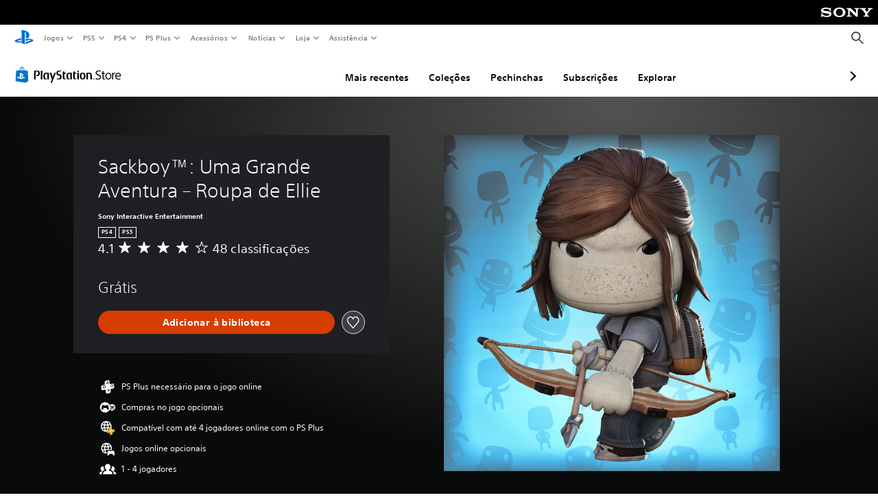

--- FILE ---
content_type: application/javascript
request_url: https://web-commerce-anywhere.playstation.com/l42AGy/1sm/Ddi/OHmfMw/cYa9fDmp5kkpGk1wrO/AVEzIQ/RH/AhZgpYE3AB
body_size: 180836
content:
(function(){if(typeof Array.prototype.entries!=='function'){Object.defineProperty(Array.prototype,'entries',{value:function(){var index=0;const array=this;return {next:function(){if(index<array.length){return {value:[index,array[index++]],done:false};}else{return {done:true};}},[Symbol.iterator]:function(){return this;}};},writable:true,configurable:true});}}());(function(){H5();DEM();XhM();var v7=function(JU){var NU='';for(var MC=0;MC<JU["length"];MC++){NU+=JU[MC]["toString"](16)["length"]===2?JU[MC]["toString"](16):"0"["concat"](JU[MC]["toString"](16));}return NU;};function DEM(){Fc=+ ! +[]+! +[]+! +[]+! +[]+! +[],U8=+ ! +[]+! +[]+! +[]+! +[]+! +[]+! +[],Wc=[+ ! +[]]+[+[]]-+ ! +[]-+ ! +[],dj=[+ ! +[]]+[+[]]-+ ! +[],m5=! +[]+! +[],jn=+ ! +[],Mf=+ ! +[]+! +[]+! +[],DM=+[],U4=! +[]+! +[]+! +[]+! +[],ZO=[+ ! +[]]+[+[]]-[],nc=+ ! +[]+! +[]+! +[]+! +[]+! +[]+! +[]+! +[];}var BK=function(){return gU.apply(this,[U4,arguments]);};var QI=function(RB,kZ){return RB/kZ;};var Ph=function(nX,t7){return nX+t7;};var VN=function(gq,UI){return gq in UI;};var lZ=function(){return cq.apply(this,[NO,arguments]);};var nK=function dZ(KI,bU){var C7=dZ;while(KI!=Sj){switch(KI){case Hc:{while(TN(QB,x3.length)){MN()[x3[QB]]=Yd(S7(QB,Wg))?function(){return ng.apply(this,[G,arguments]);}:function(){var ms=x3[QB];return function(KN,O7,m6){var UN=xr.apply(null,[KN,Og,m6]);MN()[ms]=function(){return UN;};return UN;};}();++QB;}KI=Sj;}break;case Rk:{return kC;}break;case LQ:{KI=Fd;nI=S7(nB,cU[S7(cU.length,tU)]);}break;case I8:{var WN=bU[Fc];KI-=Fc;if(f7(typeof dW,C6[NN])){dW=xb;}var ZC=Ph([],[]);VZ=S7(A7,cU[S7(cU.length,tU)]);}break;case Wn:{KI=Sj;return ZC;}break;case Fd:{while(rq(rg,LX)){if(sN(I3[FB[Ar]],Ic[FB[tU]])&&CB(I3,s6[FB[LX]])){if(mg(s6,dU)){kC+=KK(nM,[nI]);}return kC;}if(f7(I3[FB[Ar]],Ic[FB[tU]])){var Is=Aq[s6[I3[LX]][LX]];var Zr=dZ(W5,[Ph(nI,cU[S7(cU.length,tU)]),rg,I3[tU],Is]);kC+=Zr;I3=I3[LX];rg-=Dg(zE,[Zr]);}else if(f7(s6[I3][FB[Ar]],Ic[FB[tU]])){var Is=Aq[s6[I3][LX]];var Zr=dZ(W5,[Ph(nI,cU[S7(cU.length,tU)]),rg,LX,Is]);kC+=Zr;rg-=Dg(zE,[Zr]);}else{kC+=KK(nM,[nI]);nI+=s6[I3];--rg;};++I3;}KI=Rk;}break;case ZM:{var x3=bU[DM];hB(x3[LX]);KI=Hc;var QB=LX;}break;case Xn:{while(rq(XX,LX)){if(sN(T3[C6[Ar]],Ic[C6[tU]])&&CB(T3,dW[C6[LX]])){if(mg(dW,xb)){ZC+=KK(nM,[VZ]);}return ZC;}if(f7(T3[C6[Ar]],Ic[C6[tU]])){var JB=gK[dW[T3[LX]][LX]];var Pg=dZ(Ck,[CK,JB,XX,T3[tU],Ph(VZ,cU[S7(cU.length,tU)]),Nq]);ZC+=Pg;T3=T3[LX];XX-=ng(fO,[Pg]);}else if(f7(dW[T3][C6[Ar]],Ic[C6[tU]])){var JB=gK[dW[T3][LX]];var Pg=dZ(Ck,[Rg,JB,XX,LX,Ph(VZ,cU[S7(cU.length,tU)]),Ah]);ZC+=Pg;XX-=ng(fO,[Pg]);}else{ZC+=KK(nM,[VZ]);VZ+=dW[T3];--XX;};++T3;}KI-=WE;}break;case fL:{cU.push(Kq);var Ng={'\x31':X3()[mI(Ar)](Q3,Qq),'\x32':MN()[Vg(tN)](Tr,KB,TE),'\x41':X3()[mI(tN)](Uc,D7),'\x43':AK()[Mg(Ar)].call(null,SB,fq),'\x45':DN()[gN(tN)](Wb,sr,vk,Yd(Yd({}))),'\x46':AK()[Mg(tN)](Dh,QZ),'\x58':MN()[Vg(XB)](qC,dg,wN),'\x6e':vh()[wK(LX)](LU,As,lI,NB),'\x74':AK()[Mg(XB)](nZ,lU),'\x76':MN()[Vg(pq)](qs,w7,p6),'\x7a':MN()[Vg(tK)](tq,DI,t4)};var Fb;return Fb=function(EI){return gU(lM,[EI,Ng]);},cU.pop(),Fb;}break;case Ck:{var ph=bU[DM];var dW=bU[jn];var XX=bU[m5];var T3=bU[Mf];KI+=fd;var A7=bU[U4];}break;case W5:{KI=LQ;var nB=bU[DM];var rg=bU[jn];var I3=bU[m5];var s6=bU[Mf];if(f7(typeof s6,FB[NN])){s6=dU;}var kC=Ph([],[]);}break;}}};var jC=function(){return cq.apply(this,[Kj,arguments]);};var gU=function ps(Gb,EN){var Br=ps;for(Gb;Gb!=QO;Gb){switch(Gb){case AL:{Gb=QO;for(var Hq=LX;TN(Hq,qI.length);Hq++){var rZ=Hh(qI,Hq);var Yh=Hh(Cq.R4,kg++);SC+=KK(nM,[bq(RU(t6(rZ),Yh),RU(t6(Yh),rZ))]);}return SC;}break;case I1:{cU.push(OI);var Gq=Xg?Ic[X3()[mI(LX)](vs,Eh)]:Ic[MN()[Vg(LX)].apply(null,[JK,Gg,H6])];for(var Rs=LX;TN(Rs,XC[sN(typeof DN()[gN(LX)],Ph('',[][[]]))?DN()[gN(LX)](VK,QZ,vI,fC):DN()[gN(NN)](dN,ZX,LI,Og)]);Rs=Ph(Rs,tU)){YN[f7(typeof MN()[Vg(tU)],Ph([],[][[]]))?MN()[Vg(Wg)].apply(null,[wX,Ar,FK]):MN()[Vg(Ar)].apply(null,[Lb,Yd(Yd([])),hM])](Gq(dI(XC[Rs])));}var pg;return cU.pop(),pg=YN,pg;}break;case bQ:{Gb=QO;return cq(tf,[MW]);}break;case Yk:{for(var C3=LX;TN(C3,B7[DN()[gN(LX)](Yd(LX),QZ,VA,tX)]);C3=Ph(C3,tU)){(function(){var mN=B7[C3];cU.push(hh);var BC=TN(C3,QU);var fs=BC?DN()[gN(Ar)].call(null,Hb,fZ,GO,zB):sN(typeof AK()[Mg(tU)],Ph([],[][[]]))?AK()[Mg(LX)](Ab,n6):AK()[Mg(tU)](zX,bs);var zs=BC?Ic[MN()[Vg(LX)].apply(null,[JK,zK,PX])]:Ic[X3()[mI(LX)](Xh,Eh)];var r6=Ph(fs,mN);Gd[r6]=function(){var qb=zs(lh(mN));Gd[r6]=function(){return qb;};return qb;};cU.pop();}());}Gb-=Q;}break;case wQ:{var MW=Ph([],[]);var DX=LN[MI];for(var zb=S7(DX.length,tU);CB(zb,LX);zb--){var Y3=lr(S7(Ph(zb,K6),cU[S7(cU.length,tU)]),ON.length);var Qb=Hh(DX,zb);var Sr=Hh(ON,Y3);MW+=KK(nM,[RU(bq(t6(Qb),t6(Sr)),bq(Qb,Sr))]);}Gb+=bM;}break;case UE:{Gb=lO;while(rq(A3,LX)){if(sN(Db[Jr[Ar]],Ic[Jr[tU]])&&CB(Db,R6[Jr[LX]])){if(mg(R6,IB)){Gr+=KK(nM,[Fq]);}return Gr;}if(f7(Db[Jr[Ar]],Ic[Jr[tU]])){var g7=wU[R6[Db[LX]][LX]];var J7=ps(Ck,[A3,Db[tU],Ph(Fq,cU[S7(cU.length,tU)]),g7]);Gr+=J7;Db=Db[LX];A3-=ng(Qj,[J7]);}else if(f7(R6[Db][Jr[Ar]],Ic[Jr[tU]])){var g7=wU[R6[Db][LX]];var J7=ps(Ck,[A3,LX,Ph(Fq,cU[S7(cU.length,tU)]),g7]);Gr+=J7;A3-=ng(Qj,[J7]);}else{Gr+=KK(nM,[Fq]);Fq+=R6[Db];--A3;};++Db;}}break;case lE:{var Gr=Ph([],[]);Fq=S7(Er,cU[S7(cU.length,tU)]);Gb=UE;}break;case HL:{Gb+=kk;cU.pop();}break;case Zk:{var zd=N6[Eh];var Y6=Ph([],[]);var Cr=N6[Zb];for(var pB=S7(Cr.length,tU);CB(pB,LX);pB--){var Bs=lr(S7(Ph(pB,B3),cU[S7(cU.length,tU)]),zd.length);var AI=Hh(Cr,pB);var lX=Hh(zd,Bs);Y6+=KK(nM,[bq(RU(t6(AI),lX),RU(t6(lX),AI))]);}Gb+=rA;}break;case NA:{Gb+=qf;for(var xq=LX;TN(xq,m3[FB[LX]]);++xq){R3()[m3[xq]]=Yd(S7(xq,tN))?function(){dU=[];ps.call(this,U4,[m3]);return '';}:function(){var md=m3[xq];var Yr=R3()[md];return function(DK,Th,nr,kU){if(f7(arguments.length,LX)){return Yr;}var fg=nK(W5,[DK,Th,nr,SX]);R3()[md]=function(){return fg;};return fg;};}();}}break;case U4:{var m3=EN[DM];Gb+=Td;}break;case Kk:{Gb+=dn;return [V7(Ar),V7(VK),V7(tK),ZU,V7(pq),tN,V7(pq),Qq,V7(Wb),ZU,XB,V7(BN),V7(tU),V7(Ar),BN,V7(Og),U7,V7(VK),V7(Zh),M3,V7(NN),tU,V7(Qq),ZU,Ar,tN,V7(Lg),bI,sr,V7(MX),BN,V7(VK),pq,Wg,V7(tN),NN,V7(MX),[tU],V7(tN),tU,[tU],NN,V7(tN),V7(ZU),sr,V7(Wg),V7(NN),fZ,V7(Wb),V7(tU),V7(SX),bI,Wg,[pq],tN,tU,sK,V7(Wb),tU,V7(tN),LX,tU,VK,[LX],V7(tK),VK,XB,V7(Ar),V7(VK),V7(Wg),sr,[LX],V7(x7),M3,V7(Qq),tU,pq,V7(tK),V7(Qq),NN,ZU,Vq,SX,V7(SX),V7(rU),bI,lI,LX,V7(Wg),V7(pq),BN,V7(bh),sh,Qh,VK,V7(sr),V7(zB),As,tN,Pr,V7(fq),VK,BN,V7(pq),V7(Qq),Wb,[pq],fZ,V7(ZU),NN,V7(qB),Rr,V7(BN),qs,V7(RI),V7(fC),V7(sr),RI,V7(qB),dg,qs,V7(tK),V7(pq),VK,V7(ZU),sr,V7(w6),VK,cX,V7(VK),V7(Pr),V7(RI),MX,tU,V7(Wb),xC,KB,V7(NN),V7(Ah),sK,V7(Ar),Ar,NN,V7(SX),MX,tK,Ar,V7(fZ),LX,fZ,V7(fZ),LX,V7(MX),QZ,XB,pq,V7(kr),sK,Wg,V7(x7),V7(Wg),Wb,tU,V7(qs),Ar,tK,cX,[tK],V7(Ar),NN,V7(sK),Wb,V7(tN),NN,V7(Qq),V7(pq),Wb,V7(ZU),V7(tU),V7(S3),Lb,LX,V7(Wb),UX,V7(Hb),[tN],V7(sI),ZU,V7(Ar),SX,V7(QZ),XU,VK,pq,V7(tK),V7(tK),ZU,V7(Wb),tU,fZ,V7(pq),tN,V7(Ar),V7(sr),VK,tN,V7(Wg),NN,V7(sI),A6,qs,V7(qs),RI,LX,V7(Wg),V7(Ar),V7(Wg),V7(g6),wr,V7(ZU),tU,fZ,V7(pq),V7(tU),V7(sK),V7(NN),V7(qB),tN,XB,[Wg],V7(ZU),ZU,V7(Ar),V7(sr),ZU,tU,V7(tN),NN,V7(Wb),XB,V7(Ar),sK,LX,V7(fZ),V7(Ar),pq,V7(tK),V7(pq),Ah,tU,V7(tU),V7(Rq),[LX],V7(pq),RI,V7(pq),V7(tU),V7(NN),V7(NN),cX,V7(Wb),RI,V7(tK),V7(g6),QZ,V7(pq),tK,V7(tK),VK,XB,[VK],pq,V7(pq),ZU,V7(NN),V7(Ar),V7(tK),BN,V7(BN),ZU,RK,tU,tU,V7(qs),Wb,Ar,V7(M3),[Wg],V7(VK),tN,V7(pq),V7(Wb),ZU,x7,V7(Wb),tN,XB,V7(FN),FN,V7(tK),LX,V7(cX),V7(qB),XU,RI,V7(Qq),tU,V7(Ar),MX,V7(w6),V7(qB),bh,V7(pq),NN,V7(MX),pq,fZ,V7(V3),Qq,V7(MX),XB,VK,tN,V7(NN),V7(Ar),tK,V7(UX),bI,V7(tN),tU,V7(g6),M3,V7(NN),tN,V7(tN),V7(RI),RI,V7(NN),V7(VK),LX,V7(Ar),BN,V7(Zh),kr,V7(XB),V7(XB),Ar,sr,V7(sK),Wb,pq,V7(tN),[VK],sr,LX,V7(fZ),V7(pq),pq,NN,V7(NN),Qq,tN,V7(CK),fq,Wb,V7(Wb),VK,XB,V7(tU),V7(XU),Ar,Ar,[tN]];}break;case VO:{for(var IC=LX;TN(IC,D3[Jr[LX]]);++IC){cK()[D3[IC]]=Yd(S7(IC,XB))?function(){IB=[];ps.call(this,fO,[D3]);return '';}:function(){var HZ=D3[IC];var H3=cK()[HZ];return function(pr,Os,sW,J3){if(f7(arguments.length,LX)){return H3;}var mK=ps(Ck,[pr,Os,sW,V3]);cK()[HZ]=function(){return mK;};return mK;};}();}Gb+=Gn;}break;case ZM:{return [[tU,pq,tK,V7(qs)],[Wg,V7(tN),tU,Wg],[],[],[qs,VK,V7(fZ),tU,ZU],[hq,V7(BN),LX,V7(tU),ZU],[],[V7(Qq),XB,V7(tU)],[V7(tU),tN,tU],[Ar,LX,Ar]];}break;case fO:{var D3=EN[DM];Gb+=kM;}break;case N5:{var MI=EN[DM];var bW=EN[jn];var jN=EN[m5];var K6=EN[Mf];Gb+=JL;var ON=LN[qC];}break;case lO:{return Gr;}break;case NM:{Gb=QO;return cq(ZM,[Y6]);}break;case Hf:{var fI;return cU.pop(),fI=c3,fI;}break;case t5:{var B7=EN[DM];var QU=EN[jn];cU.push(j3);var lh=nK(fL,[]);Gb+=Rx;}break;case Ck:{var A3=EN[DM];var Db=EN[jn];var Er=EN[m5];var R6=EN[Mf];if(f7(typeof R6,Jr[NN])){R6=IB;}Gb=lE;}break;case Ud:{var wp=EN[DM];var Zb=EN[jn];var B3=EN[m5];var jp=EN[Mf];Gb=Zk;}break;case dj:{var XC=EN[DM];var Xg=EN[jn];var YN=[];Gb+=RL;var dI=nK(fL,[]);}break;case x8:{var E9=EN[DM];var Vv=EN[jn];Gb=AL;var SC=Ph([],[]);var kg=lr(S7(E9,cU[S7(cU.length,tU)]),ZU);var qI=jS[Vv];}break;case k8:{for(var NR=LX;TN(NR,fJ[sN(typeof DN()[gN(XB)],'undefined')?DN()[gN(LX)].call(null,hq,QZ,pz,w7):DN()[gN(NN)](Yd(Yd({})),Rl,nm,rp)]);NR=Ph(NR,tU)){var rw=fJ[vh()[wK(Ar)](Qm,sl,Yd(Yd(LX)),fm)](NR);var pF=Xt[rw];c3+=pF;}Gb=Hf;}break;case Kj:{var sH=EN[DM];Gb=QO;Cq=function(US,Cw){return ps.apply(this,[x8,arguments]);};return pS(sH);}break;case lM:{var fJ=EN[DM];var Xt=EN[jn];cU.push(wT);Gb+=Zn;var c3=AK()[Mg(pq)](fv,sI);}break;}}};var k2=function(){Jr=["\x6c\x65\x6e\x67\x74\x68","\x41\x72\x72\x61\x79","\x63\x6f\x6e\x73\x74\x72\x75\x63\x74\x6f\x72","\x6e\x75\x6d\x62\x65\x72"];};var Kw=function(BJ){if(BJ===undefined||BJ==null){return 0;}var DP=BJ["toLowerCase"]()["replace"](/[^a-z]+/gi,'');return DP["length"];};var x0=function(){cD=["\x6c\x65\x6e\x67\x74\x68","\x41\x72\x72\x61\x79","\x63\x6f\x6e\x73\x74\x72\x75\x63\x74\x6f\x72","\x6e\x75\x6d\x62\x65\x72"];};var nz=function(){return gU.apply(this,[Ud,arguments]);};var KJ=function(gF,g2){return gF^g2;};var Dg=function Fv(rl,Nz){var IR=Fv;var Qv=MS(new Number(A4),gm);var c2=Qv;Qv.set(rl+jn);do{switch(c2+rl){case Qn:{bl[R3()[M2(Ar)].apply(null,[dl,tU,Pp,bI])]=function(C9){return Fv.apply(this,[x8,arguments]);};rl+=Ox;}break;case Wk:{rl-=S4;cU.pop();}break;case bE:{rl+=gk;bl[DN()[gN(VK)](fq,lF,P0,qC)]=function(HD){cU.push(WS);var vp=HD&&HD[vh()[wK(Qq)](LX,Lg,fZ,TP)]?function AF(){cU.push(cp);var TW;return TW=HD[VW()[I2(pq)].call(null,Nq,jH,QZ)],cU.pop(),TW;}:function BT(){return HD;};bl[vh()[wK(fZ)].apply(null,[tN,XU,sr,Np])](vp,DN()[gN(fZ)](Yd(Yd(tU)),qs,Xh,Rg),vp);var El;return cU.pop(),El=vp,El;};}break;case g8:{bl[vh()[wK(fZ)](tN,Yd(LX),bI,Dl)]=function(RJ,RS,vS){cU.push(hD);if(Yd(bl[sN(typeof qS()[CH(tU)],Ph(f7(typeof AK()[Mg(tN)],'undefined')?AK()[Mg(tU)].call(null,mF,MH):AK()[Mg(pq)].apply(null,[mw,sI]),[][[]]))?qS()[CH(LX)].call(null,cP,Eh,np,tU,zK):qS()[CH(tU)].call(null,hh,Yd(tU),tv,xv,hq)](RJ,RS))){Ic[X3()[mI(tK)].call(null,bz,lI)][cH()[Jp(LX)].apply(null,[lI,Nq,sr,tw,Ut,rp])](RJ,RS,ng(ME,[cK()[Gl(LX)](fZ,N9,L9,tN),Yd(Yd(jn)),DN()[gN(tK)].apply(null,[Yd(LX),rv,dc,wr]),vS]));}cU.pop();};rl-=sL;}break;case G4:{rl-=U4;var dR;return cU.pop(),dR=RD,dR;}break;case JO:{cU.push(PT);rl-=Cx;var j2={};bl[X3()[mI(XB)].apply(null,[Nk,zB])]=AD;bl[f7(typeof X3()[mI(VK)],Ph([],[][[]]))?X3()[mI(BN)](fF,Ym):X3()[mI(pq)].call(null,hD,Nw)]=j2;}break;case l8:{rl-=nO;bl[sN(typeof X3()[mI(ZU)],'undefined')?X3()[mI(fZ)](xz,Ar):X3()[mI(BN)](qC,rt)]=function(ct,U2){cU.push(Vw);if(RU(U2,Gd[MN()[Vg(Wb)](XB,NN,tD)]()))ct=bl(ct);if(RU(U2,tK)){var MF;return cU.pop(),MF=ct,MF;}if(RU(U2,Gd[R3()[M2(Wg)].apply(null,[lt,NN,CD,kr])]())&&f7(typeof ct,VW()[I2(XB)](Dv,d9,lF))&&ct&&ct[vh()[wK(Qq)].call(null,LX,tN,RK,sD)]){var l2;return cU.pop(),l2=ct,l2;}var X0=Ic[X3()[mI(tK)](f0,lI)][X3()[mI(Qq)].call(null,Ym,Og)](null);bl[sN(typeof R3()[M2(Ar)],Ph([],[][[]]))?R3()[M2(Ar)].call(null,CR,tU,Pp,sl):R3()[M2(tN)](lp,vI,Kv,kr)](X0);Ic[X3()[mI(tK)](f0,lI)][cH()[Jp(LX)](qs,SX,sr,tw,Pz,rv)](X0,VW()[I2(pq)](Nq,I9,hq),ng(ME,[cK()[Gl(LX)](fZ,N9,Cm,zK),Yd(Yd(jn)),AK()[Mg(VK)].call(null,xl,Lg),ct]));if(RU(U2,Lz[tU])&&D2(typeof ct,X3()[mI(RI)].call(null,hx,lP)))for(var QP in ct)bl[vh()[wK(fZ)].apply(null,[tN,rp,V3,AS])](X0,QP,function(c0){return ct[c0];}.bind(null,QP));var qF;return cU.pop(),qF=X0,qF;};}break;case MM:{var xP=Nz[DM];var IF=LX;for(var Z0=LX;TN(Z0,xP.length);++Z0){var xS=Hh(xP,Z0);if(TN(xS,Id)||rq(xS,hQ))IF=Ph(IF,tU);}return IF;}break;case bc:{var C9=Nz[DM];cU.push(XF);rl-=jn;if(sN(typeof Ic[cH()[Jp(Ar)](Up,Pr,XB,vl,Tm,Yd(Yd(tU)))],f7(typeof X3()[mI(ZU)],Ph('',[][[]]))?X3()[mI(BN)].call(null,qD,bS):X3()[mI(VK)](nf,SX))&&Ic[cH()[Jp(Ar)].apply(null,[Yd(Yd({})),fC,XB,vl,Tm,R0])][MN()[Vg(MX)](Ip,kr,c9)]){Ic[X3()[mI(tK)](Z9,lI)][cH()[Jp(LX)](cX,g6,sr,tw,mD,qs)](C9,Ic[cH()[Jp(Ar)].call(null,rv,Qq,XB,vl,Tm,w6)][MN()[Vg(MX)].apply(null,[Ip,NN,c9])],ng(ME,[AK()[Mg(VK)](Ym,Lg),VW()[I2(tN)].call(null,AH,d0,Qh)]));}Ic[sN(typeof X3()[mI(NN)],Ph([],[][[]]))?X3()[mI(tK)](Z9,lI):X3()[mI(BN)](nS,g9)][f7(typeof cH()[Jp(LX)],Ph([],[][[]]))?cH()[Jp(NN)](U7,Wb,cS,Dp,hq,Yd(Yd(LX))):cH()[Jp(LX)](Lg,Rq,sr,tw,mD,fZ)](C9,vh()[wK(Qq)](LX,KB,mF,KR),ng(ME,[sN(typeof AK()[Mg(VK)],'undefined')?AK()[Mg(VK)](Ym,Lg):AK()[Mg(tU)](dl,FN),Yd(Yd([]))]));cU.pop();}break;case Df:{rl-=CM;Ic[vh()[wK(pq)](XU,dg,JH,mm)][AK()[Mg(Qq)](Lm,DI)]=function(WD){cU.push(zB);var Av=sN(typeof AK()[Mg(BN)],'undefined')?AK()[Mg(pq)].call(null,sJ,sI):AK()[Mg(tU)](wm,vs);var kR=R3()[M2(fZ)](JR,rU,sI,MH);var Jm=Ic[DN()[gN(XB)].apply(null,[tX,dg,pD,RK])](WD);for(var nv,JW,VP=LX,vF=kR;Jm[sN(typeof vh()[wK(pq)],Ph('',[][[]]))?vh()[wK(Ar)](Qm,hq,wr,Ot):vh()[wK(ZU)](S0,U7,SX,X9)](bq(VP,LX))||(vF=AK()[Mg(RI)].call(null,FJ,LU),lr(VP,tU));Av+=vF[vh()[wK(Ar)].call(null,Qm,Yd(Yd({})),Gz,Ot)](RU(dN,It(nv,S7(tK,FP(lr(VP,tU),Lz[Ar])))))){JW=Jm[MN()[Vg(qs)](MT,Zh,IP)](VP+=QI(NN,Wg));if(rq(JW,zW)){throw new kD(f7(typeof DN()[gN(Wg)],'undefined')?DN()[gN(NN)](MH,PS,LU,rU):DN()[gN(sr)](tX,Zh,Tz,Rg));}nv=bq(KH(nv,tK),JW);}var YH;return cU.pop(),YH=Av,YH;};}break;case vc:{bl[qS()[CH(LX)].call(null,Zm,Qq,np,tU,tN)]=function(lH,OT){return Fv.apply(this,[gO,arguments]);};bl[DN()[gN(Qq)].call(null,Wg,sl,G2,fC)]=AK()[Mg(pq)](Uv,sI);var EF;return EF=bl(bl[vh()[wK(RI)](RK,R0,Gz,zS)]=Lz[tU]),cU.pop(),EF;}break;case Ef:{for(var Hm=tU;TN(Hm,Nz[DN()[gN(LX)](ES,QZ,Mm,LX)]);Hm++){var Q9=Nz[Hm];if(sN(Q9,null)&&sN(Q9,undefined)){for(var Mv in Q9){if(Ic[X3()[mI(tK)](kv,lI)][f7(typeof MN()[Vg(tK)],Ph([],[][[]]))?MN()[Vg(Wg)](Cv,Yd(Yd(LX)),Rq):MN()[Vg(VK)](pP,pq,ER)][sN(typeof X3()[mI(Wg)],Ph('',[][[]]))?X3()[mI(sr)].apply(null,[Tw,bp]):X3()[mI(BN)](M3,gz)].call(Q9,Mv)){RD[Mv]=Q9[Mv];}}}}rl-=Yc;}break;case Mx:{rl+=Qd;var bl=function(LR){cU.push(XH);if(j2[LR]){var ST;return ST=j2[LR][MN()[Vg(sr)].apply(null,[dN,mF,CP])],cU.pop(),ST;}var zp=j2[LR]=ng(ME,[R3()[M2(LX)](ZD,tU,bT,Qh),LR,vh()[wK(tK)](DI,Yd(Yd([])),sI,Dl),Yd(Yd(DM)),MN()[Vg(sr)].apply(null,[dN,tX,CP]),{}]);AD[LR].call(zp[MN()[Vg(sr)].apply(null,[dN,Yd(Yd(LX)),CP])],zp,zp[MN()[Vg(sr)].call(null,dN,Rv,CP)],bl);zp[vh()[wK(tK)].apply(null,[DI,BN,CK,Dl])]=Yd(Yd({}));var VF;return VF=zp[sN(typeof MN()[Vg(sr)],'undefined')?MN()[Vg(sr)](dN,Vq,CP):MN()[Vg(Wg)].apply(null,[YS,qB,xm])],cU.pop(),VF;};}break;case gf:{var lH=Nz[DM];var OT=Nz[jn];var w0;cU.push(hw);rl+=Kj;return w0=Ic[f7(typeof X3()[mI(ZU)],'undefined')?X3()[mI(BN)](lU,XP):X3()[mI(tK)].call(null,Az,lI)][MN()[Vg(VK)](pP,MX,mz)][sN(typeof X3()[mI(ZU)],Ph([],[][[]]))?X3()[mI(sr)](hp,bp):X3()[mI(BN)](KR,Vm)].call(lH,OT),cU.pop(),w0;}break;case Bx:{rl+=W5;var AD=Nz[DM];}break;case bM:{var dF=Nz[DM];rl+=TQ;var Ml=Nz[jn];cU.push(mF);if(f7(dF,null)||f7(dF,undefined)){throw new (Ic[AK()[Mg(fZ)].apply(null,[WH,qD])])(DN()[gN(RI)](NN,LU,CT,LX));}var RD=Ic[X3()[mI(tK)](kv,lI)](dF);}break;case r5:{Ic[X3()[mI(tK)](vw,lI)][cH()[Jp(LX)].apply(null,[Yd(Yd([])),bp,sr,tw,FH,Qh])](j0,Mt,ng(ME,[AK()[Mg(VK)].apply(null,[vE,Lg]),jt,cK()[Gl(LX)](fZ,N9,jm,Ar),Yd(LX),MN()[Vg(sK)](A0,Yd({}),W4),Yd(LX),R3()[M2(pq)](DH,tK,zl,kr),Yd(LX)]));var AJ;return cU.pop(),AJ=j0[Mt],AJ;}break;case nc:{var Sw=Nz[DM];cU.push(GS);this[R3()[M2(tK)].apply(null,[S0,pq,hR,bp])]=Sw;rl+=Bd;cU.pop();}break;case Bn:{var kD=function(Sw){return Fv.apply(this,[DM,arguments]);};cU.push(Ym);if(f7(typeof Ic[AK()[Mg(Qq)].call(null,Lm,DI)],cK()[Gl(Wg)](tK,BH,xv,Rr))){var Jt;return cU.pop(),Jt=Yd({}),Jt;}kD[MN()[Vg(VK)](pP,DI,pp)]=new (Ic[R3()[M2(VK)](jR,tN,Bm,M3)])();kD[sN(typeof MN()[Vg(sr)],Ph([],[][[]]))?MN()[Vg(VK)](pP,MX,pp):MN()[Vg(Wg)](Sv,Yd(Yd({})),gS)][vh()[wK(sr)](Kt,ZU,M3,RM)]=qS()[CH(Ar)].apply(null,[Dt,Rq,qP,SX,As]);rl+=Vj;}break;case CO:{var l0=Nz[DM];var rz=Nz[jn];cU.push(OP);if(sN(typeof Ic[X3()[mI(tK)].apply(null,[vW,lI])][cK()[Gl(Ar)].call(null,XB,Ft,Et,XU)],cK()[Gl(Wg)](tK,BH,Dz,qC))){Ic[X3()[mI(tK)](vW,lI)][cH()[Jp(LX)](Yd({}),Wg,sr,tw,E0,Yd({}))](Ic[X3()[mI(tK)](vW,lI)],sN(typeof cK()[Gl(LX)],Ph([],[][[]]))?cK()[Gl(Ar)](XB,Ft,Et,Ar):cK()[Gl(XB)](zT,v0,Lp,xC),ng(ME,[AK()[Mg(VK)](UD,Lg),function(dF,Ml){return Fv.apply(this,[NO,arguments]);},R3()[M2(pq)].call(null,TH,tK,zl,bI),Yd(Yd({})),MN()[Vg(sK)](A0,tK,QD),Yd(Yd(jn))]));}(function(){return Fv.apply(this,[m5,arguments]);}());cU.pop();rl+=dE;}break;case SL:{rl+=rA;var mH=Nz[DM];var Zz=Nz[jn];(function(){'use strict';return EP.apply(this,[qQ,arguments]);}());}break;case Oj:{rl-=wk;var j0=Nz[DM];var Mt=Nz[jn];var jt=Nz[m5];cU.push(FF);}break;case Sd:{var Aw=Nz[DM];cU.push(pq);var FS=ng(ME,[DN()[gN(wr)](V3,MH,Ul,Yd({})),Aw[LX]]);rl+=KM;VN(tU,Aw)&&(FS[AK()[Mg(xC)](dp,pq)]=Aw[tU]),VN(Ar,Aw)&&(FS[qS()[CH(Qq)](MT,BN,TD,fZ,bh)]=Aw[Ar],FS[vh()[wK(QZ)](YR,MX,DI,wN)]=Aw[NN]),this[qS()[CH(RI)](JR,sh,x2,fZ,Qm)][MN()[Vg(Ar)].apply(null,[Lb,WT,wH])](FS);cU.pop();}break;case Kk:{var rP=Nz[DM];cU.push(pH);var Uz=rP[DN()[gN(RK)](R0,YP,GP,Gg)]||{};rl+=d4;Uz[DN()[gN(Wb)](tK,fC,Jz,Yd(Yd([])))]=X3()[mI(QZ)](BF,RI),delete Uz[MN()[Vg(44)].apply(null,[114,53,547])],rP[DN()[gN(RK)].apply(null,[Wg,YP,GP,Qq])]=Uz;cU.pop();}break;}}while(c2+rl!=Tc);};var qt=function(){FB=["\x6c\x65\x6e\x67\x74\x68","\x41\x72\x72\x61\x79","\x63\x6f\x6e\x73\x74\x72\x75\x63\x74\x6f\x72","\x6e\x75\x6d\x62\x65\x72"];};var Y2=function(){lm=["\x61\x70\x70\x6c\x79","\x66\x72\x6f\x6d\x43\x68\x61\x72\x43\x6f\x64\x65","\x53\x74\x72\x69\x6e\x67","\x63\x68\x61\x72\x43\x6f\x64\x65\x41\x74"];};var Yd=function(QH){return !QH;};var Oz=function(){return gU.apply(this,[fO,arguments]);};var nT=function(fS,vT){var Ez=Ic["Math"]["round"](Ic["Math"]["random"]()*(vT-fS)+fS);return Ez;};var q0=function St(Bz,dS){'use strict';var tH=St;switch(Bz){case Kk:{var r2=dS[DM];cU.push(zt);var zw=MN()[Vg(Xl)](Eh,As,H4);var dw=f7(typeof MN()[Vg(sh)],Ph('',[][[]]))?MN()[Vg(Wg)].apply(null,[wr,Lg,xl]):MN()[Vg(Xl)](Eh,Yd({}),H4);if(r2[DN()[gN(pq)].call(null,Yd(Yd(tU)),DI,Jn,Yd(Yd(LX)))]){var jl=r2[f7(typeof DN()[gN(Eh)],Ph([],[][[]]))?DN()[gN(NN)](Rg,bh,NF,Zh):DN()[gN(pq)].call(null,QZ,DI,Jn,Vq)][cH()[Jp(Qh)](Wp,sK,ZU,Ev,zO,Qq)](f7(typeof MN()[Vg(Zh)],'undefined')?MN()[Vg(Wg)](x7,Yd(Yd([])),Qm):MN()[Vg(mF)].apply(null,[zB,qC,g1]));var wJ=jl[qS()[CH(UX)].call(null,j8,As,TS,fZ,rv)](sN(typeof AK()[Mg(sI)],'undefined')?AK()[Mg(rv)].apply(null,[Y4,hH]):AK()[Mg(tU)](kP,Nl));if(wJ){var Yt=wJ[MN()[Vg(Wp)].apply(null,[GF,tX,sf])](sN(typeof vh()[wK(Xl)],'undefined')?vh()[wK(Nq)](A0,A6,Yd([]),nA):vh()[wK(ZU)](fD,M3,lF,T0));if(Yt){zw=wJ[f7(typeof AK()[Mg(bh)],Ph([],[][[]]))?AK()[Mg(tU)](qv,wF):AK()[Mg(dg)].call(null,UM,XU)](Yt[f7(typeof DN()[gN(fZ)],Ph('',[][[]]))?DN()[gN(NN)].call(null,Nw,g9,Iw,zK):DN()[gN(bh)].call(null,fC,ET,w5,UX)]);dw=wJ[AK()[Mg(dg)](UM,XU)](Yt[cH()[Jp(A6)](Qp,KB,Vq,bs,hn,Yd(tU))]);}}}var Wm;return Wm=ng(ME,[vh()[wK(Eh)].call(null,SD,Lb,Rv,Mc),zw,f7(typeof cK()[Gl(pq)],Ph(AK()[Mg(pq)](tj,sI),[][[]]))?cK()[Gl(XB)].call(null,j9,CR,LT,SD):cK()[Gl(tX)](ZU,Zv,VA,w6),dw]),cU.pop(),Wm;}break;case dj:{var st=dS[DM];cU.push(Dm);var tl;return tl=Yd(Yd(st[sN(typeof X3()[mI(VK)],Ph([],[][[]]))?X3()[mI(lF)].apply(null,[rO,w7]):X3()[mI(BN)].apply(null,[Ct,qR])]))&&Yd(Yd(st[X3()[mI(lF)].call(null,rO,w7)][DN()[gN(Ah)](zB,Wp,r4,Yd({}))]))&&st[f7(typeof X3()[mI(Wp)],'undefined')?X3()[mI(BN)](Ev,tp):X3()[mI(lF)].call(null,rO,w7)][DN()[gN(Ah)](sh,Wp,r4,Wb)][LX]&&f7(st[X3()[mI(lF)](rO,w7)][DN()[gN(Ah)](tN,Wp,r4,MH)][Lz[NN]][vh()[wK(M3)](q2,Yd(Yd(tU)),Yd(Yd(LX)),wj)](),X3()[mI(Gg)](qE,Ot))?f7(typeof DN()[gN(RK)],Ph([],[][[]]))?DN()[gN(NN)].call(null,Yd(Yd(LX)),rH,UJ,bp):DN()[gN(tN)](pq,sr,jj,tU):MN()[Vg(pq)](qs,xC,rc),cU.pop(),tl;}break;case nc:{var SJ=dS[DM];cU.push(hR);var kz=SJ[sN(typeof X3()[mI(bh)],'undefined')?X3()[mI(lF)](Nm,w7):X3()[mI(BN)](wW,zJ)][f7(typeof X3()[mI(fZ)],'undefined')?X3()[mI(BN)](Uv,nH):X3()[mI(Kt)](IP,r0)];if(kz){var C2=kz[vh()[wK(M3)](q2,bI,WT,rH)]();var EJ;return cU.pop(),EJ=C2,EJ;}else{var HW;return HW=VW()[I2(XU)](tU,kH,ET),cU.pop(),HW;}cU.pop();}break;case SO:{cU.push(Rp);throw new (Ic[AK()[Mg(fZ)].apply(null,[A5,qD])])(MN()[Vg(zK)](kr,kr,ZL));}break;case ME:{var Wt=dS[DM];cU.push(gl);if(sN(typeof Ic[cH()[Jp(Ar)](sl,WT,XB,vl,PF,ES)],f7(typeof X3()[mI(S3)],Ph([],[][[]]))?X3()[mI(BN)](J0,qz):X3()[mI(VK)](xA,SX))&&D2(Wt[Ic[cH()[Jp(Ar)](Yd({}),ZU,XB,vl,PF,kr)][VW()[I2(KB)](RK,L2,pq)]],null)||D2(Wt[X3()[mI(Rg)](mk,g6)],null)){var ZT;return ZT=Ic[sN(typeof vh()[wK(Qq)],'undefined')?vh()[wK(VK)].call(null,UX,Yd(Yd(LX)),Zh,H6):vh()[wK(ZU)](wF,RK,bh,KS)][cH()[Jp(Qq)](f9,qB,Wg,Fz,pH,qs)](Wt),cU.pop(),ZT;}cU.pop();}break;case lM:{var G9=dS[DM];var gp=dS[jn];cU.push(Yv);if(mg(gp,null)||rq(gp,G9[f7(typeof DN()[gN(dg)],Ph('',[][[]]))?DN()[gN(NN)](cX,Qw,Tp,Yd({})):DN()[gN(LX)](qB,QZ,X2,LX)]))gp=G9[DN()[gN(LX)](lI,QZ,X2,Yd(Yd(tU)))];for(var vm=LX,z0=new (Ic[vh()[wK(VK)](UX,A6,U7,Mw)])(gp);TN(vm,gp);vm++)z0[vm]=G9[vm];var XS;return cU.pop(),XS=z0,XS;}break;case JA:{var qp=dS[DM];cU.push(g0);var OH=sN(typeof AK()[Mg(f9)],Ph([],[][[]]))?AK()[Mg(pq)].apply(null,[Nm,sI]):AK()[Mg(tU)](Lm,ID);var kp=AK()[Mg(pq)].apply(null,[Nm,sI]);var UH=AK()[Mg(Kt)](Rc,Up);var Iz=[];try{var Ow=cU.length;var U0=Yd(jn);try{OH=qp[VW()[I2(mF)].apply(null,[Rq,qH,Yd(Yd(tU))])];}catch(tt){cU.splice(S7(Ow,tU),Infinity,g0);if(tt[R3()[M2(tK)](D0,pq,hR,sK)][cH()[Jp(KB)].apply(null,[A6,As,tK,TD,ZH,Yd(LX)])](UH)){OH=vh()[wK(Gg)](QZ,LX,LX,bt);}}var mS=Ic[vh()[wK(XB)](kF,RI,ES,PE)][f7(typeof AK()[Mg(Nw)],Ph([],[][[]]))?AK()[Mg(tU)](As,NJ):AK()[Mg(Nw)].apply(null,[lD,JR])](FP(Ic[vh()[wK(XB)](kF,Yd(Yd(tU)),rU,PE)][VW()[I2(lI)](bm,gw,wr)](),Gd[VW()[I2(Rr)].call(null,B0,O0,VK)]()))[f7(typeof vh()[wK(Lg)],'undefined')?vh()[wK(ZU)](gv,fC,f9,KS):vh()[wK(M3)].apply(null,[q2,As,tX,k9])]();qp[VW()[I2(mF)](Rq,qH,Xl)]=mS;kp=sN(qp[VW()[I2(mF)].call(null,Rq,qH,Nw)],mS);Iz=[ng(ME,[sN(typeof DN()[gN(U7)],'undefined')?DN()[gN(tK)].call(null,MX,rv,R5,Yd(Yd(tU))):DN()[gN(NN)](RI,Ym,Hv,Rr),OH]),ng(ME,[MN()[Vg(fZ)].call(null,SS,zB,xk),RU(kp,tU)[vh()[wK(M3)](q2,hq,Yd(Yd([])),k9)]()])];var rJ;return cU.pop(),rJ=Iz,rJ;}catch(bv){cU.splice(S7(Ow,tU),Infinity,g0);Iz=[ng(ME,[DN()[gN(tK)].apply(null,[Nw,rv,R5,Yd([])]),OH]),ng(ME,[sN(typeof MN()[Vg(VK)],Ph([],[][[]]))?MN()[Vg(fZ)](SS,Yd(Yd([])),xk):MN()[Vg(Wg)](xJ,Yd([]),M9),kp])];}var b9;return cU.pop(),b9=Iz,b9;}break;case Qj:{var Em=dS[DM];cU.push(FD);var RW=VW()[I2(XU)](tU,Pl,kr);var cF=VW()[I2(XU)].apply(null,[tU,Pl,XU]);var Yz=new (Ic[sN(typeof AK()[Mg(lI)],Ph('',[][[]]))?AK()[Mg(g6)](vE,Gg):AK()[Mg(tU)].apply(null,[jm,lI])])(new (Ic[AK()[Mg(g6)](vE,Gg)])(cH()[Jp(g6)](bI,RK,Nq,Hz,VS,Nq)));try{var wz=cU.length;var lW=Yd([]);if(Yd(Yd(Ic[f7(typeof vh()[wK(tU)],'undefined')?vh()[wK(ZU)](fm,DI,bI,T2):vh()[wK(pq)].call(null,XU,Wg,WT,p2)][X3()[mI(tK)](GH,lI)]))&&Yd(Yd(Ic[vh()[wK(pq)].call(null,XU,Yd(Yd(tU)),rv,p2)][X3()[mI(tK)](GH,lI)][cK()[Gl(UX)](UX,ZU,MR,sK)]))){var LH=Ic[X3()[mI(tK)].call(null,GH,lI)][cK()[Gl(UX)](UX,ZU,MR,Eh)](Ic[cK()[Gl(kr)](Wb,Rw,Ql,lI)][MN()[Vg(VK)].call(null,pP,Wb,tp)],qS()[CH(kr)].call(null,GH,fq,f9,ZU,VK));if(LH){RW=Yz[MN()[Vg(RK)](BN,VK,Zp)](LH[DN()[gN(tK)](ZU,rv,lw,Yd(tU))][f7(typeof vh()[wK(VK)],Ph('',[][[]]))?vh()[wK(ZU)].apply(null,[VD,cX,bp,Zt]):vh()[wK(M3)].apply(null,[q2,zK,Yd(Yd({})),D0])]());}}cF=sN(Ic[vh()[wK(pq)].call(null,XU,Lb,rp,p2)],Em);}catch(dz){cU.splice(S7(wz,tU),Infinity,FD);RW=VW()[I2(rv)](V3,Kv,f9);cF=VW()[I2(rv)].call(null,V3,Kv,Yd(Yd({})));}var FR=Ph(RW,KH(cF,tU))[vh()[wK(M3)](q2,M3,fC,D0)]();var jv;return cU.pop(),jv=FR,jv;}break;case mn:{cU.push(Um);var tP=Ic[f7(typeof X3()[mI(bh)],Ph('',[][[]]))?X3()[mI(BN)](NB,A2):X3()[mI(tK)](bH,lI)][MN()[Vg(lP)](Rg,Yd(LX),tx)]?Ic[X3()[mI(tK)](bH,lI)][cH()[Jp(sr)].apply(null,[sI,NN,Wg,LP,Lp,Yd({})])](Ic[X3()[mI(tK)].call(null,bH,lI)][MN()[Vg(lP)](Rg,lF,tx)](Ic[X3()[mI(lF)](YT,w7)]))[qS()[CH(pq)](Ct,ZU,O9,Wg,Qq)](qS()[CH(qs)].apply(null,[nw,Yd([]),tq,tU,MX])):AK()[Mg(pq)](gP,sI);var M0;return cU.pop(),M0=tP,M0;}break;case U8:{cU.push(OP);var gJ=VW()[I2(XU)](tU,Mm,JH);try{var Om=cU.length;var CJ=Yd(Yd(DM));if(Ic[X3()[mI(lF)].call(null,OJ,w7)]&&Ic[f7(typeof X3()[mI(NN)],'undefined')?X3()[mI(BN)].apply(null,[wm,hv]):X3()[mI(lF)](OJ,w7)][VW()[I2(Wp)].call(null,A6,zD,sK)]&&Ic[f7(typeof X3()[mI(CK)],Ph('',[][[]]))?X3()[mI(BN)](vP,SF):X3()[mI(lF)].call(null,OJ,w7)][VW()[I2(Wp)].call(null,A6,zD,qC)][qS()[CH(qB)].apply(null,[Tv,Yd(Yd(LX)),LX,NN,WT])]){var rm=Ic[X3()[mI(lF)](OJ,w7)][f7(typeof VW()[I2(Up)],'undefined')?VW()[I2(Zh)].apply(null,[Xz,dD,MH]):VW()[I2(Wp)](A6,zD,VK)][qS()[CH(qB)](Tv,ES,LX,NN,M3)][vh()[wK(M3)].call(null,q2,w7,Up,w2)]();var PR;return cU.pop(),PR=rm,PR;}else{var fP;return cU.pop(),fP=gJ,fP;}}catch(JT){cU.splice(S7(Om,tU),Infinity,OP);var xT;return cU.pop(),xT=gJ,xT;}cU.pop();}break;case nM:{cU.push(ZR);var RH=VW()[I2(XU)].call(null,tU,kt,zK);try{var VJ=cU.length;var Xm=Yd(jn);if(Ic[sN(typeof X3()[mI(M3)],Ph('',[][[]]))?X3()[mI(lF)].apply(null,[n9,w7]):X3()[mI(BN)](YF,Fl)][DN()[gN(Ah)](S3,Wp,O2,lP)]&&Ic[X3()[mI(lF)].apply(null,[n9,w7])][sN(typeof DN()[gN(RI)],Ph('',[][[]]))?DN()[gN(Ah)](Yd(tU),Wp,O2,Wp):DN()[gN(NN)](ES,W2,Vw,Yd(Yd({})))][Gd[f7(typeof X3()[mI(Wp)],Ph([],[][[]]))?X3()[mI(BN)].call(null,PP,JJ):X3()[mI(XU)](nk,YW)]()]&&Ic[f7(typeof X3()[mI(rU)],'undefined')?X3()[mI(BN)](KS,NN):X3()[mI(lF)](n9,w7)][DN()[gN(Ah)].call(null,Xw,Wp,O2,Yd(Yd([])))][Gd[X3()[mI(XU)].call(null,nk,YW)]()][LX]&&Ic[X3()[mI(lF)](n9,w7)][f7(typeof DN()[gN(zB)],Ph('',[][[]]))?DN()[gN(NN)].apply(null,[bh,pq,OJ,fq]):DN()[gN(Ah)].call(null,FN,Wp,O2,Gz)][LX][LX][VW()[I2(SD)].call(null,Wg,BR,MX)]){var lv=f7(Ic[X3()[mI(lF)](n9,w7)][DN()[gN(Ah)](Yd(Yd({})),Wp,O2,ET)][LX][LX][VW()[I2(SD)].call(null,Wg,BR,JH)],Ic[X3()[mI(lF)].call(null,n9,w7)][DN()[gN(Ah)].call(null,Xl,Wp,O2,Vq)][Lz[NN]]);var HJ=lv?f7(typeof DN()[gN(Pr)],Ph('',[][[]]))?DN()[gN(NN)](CK,FT,Dv,Up):DN()[gN(tN)](Wb,sr,jL,rp):MN()[Vg(pq)](qs,w6,LS);var Zl;return cU.pop(),Zl=HJ,Zl;}else{var PJ;return cU.pop(),PJ=RH,PJ;}}catch(xw){cU.splice(S7(VJ,tU),Infinity,ZR);var wR;return cU.pop(),wR=RH,wR;}cU.pop();}break;case KM:{cU.push(tT);var C0=VW()[I2(XU)](tU,KR,Qm);if(Ic[X3()[mI(lF)](RP,w7)]&&Ic[X3()[mI(lF)](RP,w7)][DN()[gN(Ah)].call(null,Yd(Yd([])),Wp,Af,tX)]&&Ic[X3()[mI(lF)](RP,w7)][sN(typeof DN()[gN(kr)],Ph([],[][[]]))?DN()[gN(Ah)].call(null,Ah,Wp,Af,Yd(Yd(LX))):DN()[gN(NN)](RI,fF,XR,WT)][sN(typeof X3()[mI(qB)],'undefined')?X3()[mI(ES)].apply(null,[LT,Kt]):X3()[mI(BN)].apply(null,[xC,q9])]){var p0=Ic[X3()[mI(lF)].call(null,RP,w7)][DN()[gN(Ah)](Yd([]),Wp,Af,Qh)][X3()[mI(ES)].call(null,LT,Kt)];try{var gH=cU.length;var Ol=Yd([]);var GR=Ic[vh()[wK(XB)](kF,Yd(Yd(LX)),rp,qw)][AK()[Mg(Nw)](fp,JR)](FP(Ic[f7(typeof vh()[wK(tK)],'undefined')?vh()[wK(ZU)].call(null,H2,Yd(Yd({})),Yd([]),g0):vh()[wK(XB)](kF,pq,lI,qw)][f7(typeof VW()[I2(WT)],Ph([],[][[]]))?VW()[I2(Zh)](AH,UT,Yd({})):VW()[I2(lI)](bm,Lv,rp)](),ht))[vh()[wK(M3)].apply(null,[q2,Wb,Yd(Yd(LX)),A9])]();Ic[X3()[mI(lF)](RP,w7)][DN()[gN(Ah)](Gg,Wp,Af,Yd([]))][X3()[mI(ES)](LT,Kt)]=GR;var dP=f7(Ic[X3()[mI(lF)].call(null,RP,w7)][DN()[gN(Ah)](ET,Wp,Af,fZ)][X3()[mI(ES)].call(null,LT,Kt)],GR);var F2=dP?sN(typeof DN()[gN(rU)],Ph([],[][[]]))?DN()[gN(tN)](g6,sr,Fx,kr):DN()[gN(NN)](lF,Kq,vR,Rq):MN()[Vg(pq)].apply(null,[qs,Ar,Kl]);Ic[X3()[mI(lF)].apply(null,[RP,w7])][f7(typeof DN()[gN(fZ)],'undefined')?DN()[gN(NN)](sK,gS,Hv,Og):DN()[gN(Ah)].call(null,Lg,Wp,Af,Yd([]))][sN(typeof X3()[mI(sr)],Ph([],[][[]]))?X3()[mI(ES)].call(null,LT,Kt):X3()[mI(BN)](YW,Yp)]=p0;var cR;return cU.pop(),cR=F2,cR;}catch(Wl){cU.splice(S7(gH,tU),Infinity,tT);if(sN(Ic[X3()[mI(lF)](RP,w7)][DN()[gN(Ah)](WT,Wp,Af,Gz)][X3()[mI(ES)](LT,Kt)],p0)){Ic[f7(typeof X3()[mI(hq)],Ph([],[][[]]))?X3()[mI(BN)].apply(null,[qm,fq]):X3()[mI(lF)](RP,w7)][DN()[gN(Ah)](Qm,Wp,Af,qs)][X3()[mI(ES)].call(null,LT,Kt)]=p0;}var N2;return cU.pop(),N2=C0,N2;}}else{var zP;return cU.pop(),zP=C0,zP;}cU.pop();}break;}};var rq=function(LD,Op){return LD>Op;};var bq=function(pw,nP){return pw|nP;};var Pw=function(){return ["rS2u_ZO[","P,_UJeCZJ>B2","YR]Q","%WSKWR\\h7S,]^J","[_P\\^Eh6W(TqZ^E[^","T","H#B3YSJ{UCe>W3LR[[C A\x40>E5Y]N","0S7","NK7","(KdWWR]Yjw\"LYH_","\v_Lu",",WEM_Z^H","D[]>X%]TmNV\\","L","h+[H7S/QESeB__:F1]T","RC\x00X","NHX]N/","_I","^RAN>f(\x40URhV\x00AB","L7F)Y","[Y)S$L",",YBU","[Y4F","OT)Y2[_N_","5Z_:O","L1b8HU|SCI^0","XJNG\x07","I_(S\bVD","F _UXUT[","^ERVaZ^2Y/tYMN","[H//LULLV","V{m/YDWLRTKB\x3fSM","2P3Y][y_G\x402C,","SL_SFY2W-K","R$N`WBRzL/_.","X_C\x40o\"q$L`_HV[l+_","Py`","TC","C\f\x00","","[6\\","DWWR\']\x40","^","RMC/","_INKd/S3YDQH","fL-_&YDQH","\\P","E^_%\\UP","UYGX(S,WF[","OORQ","L\x3fF","W$Q_KCGb","yBYOZFY(","y\'^C]HRFn:X7YC","K4DYSV","~\bWnBww\x07","jUB\x40h-S/L","HR\x07]A/x UU","1MRRSD","R","2LQ]Q{F","COc:[$","A\x3fE","ZE\\X[[","=N","q$VUL[CZ","KA2S/Li","Z2X%WG","F$N","J+CsnUP^X","-_%]_","Y%]","^_WR","M^","Lyq$","nHXA^>","XB2X5]BKJ","KcB/BDDyqR\x407NFHL","SV[E5\\","HSSG,S#U\vYXMN(\vcN\x40G_9_2","KL7Z$\\c[VRAX6","2X%]Hq\\","\\G\x00","wQUPM\rW3LXj[O\x002X","d5B-","ID","]VEL","_[L","PUZZH","l(^p","D",",S#|h_YG_","mRVMID3YI|OQM_",".X2PYXN","XUEw^.T,QD","(ZB","|*\x40l_9\\HIo^","^]D","N)S LUqX]KYd\r","LV]HS/_DV","\x40.QS[oe=","ZOC>B.UUJ_E","xb\bb","[.ByPTR{N)S$Vi","\fYDV","M","\x40[HD[Y>X5lBKICL","IK/S3t_]","Y$\\","R$TD_n^M^/W,H","JV\x07[Z4D%","N3D.UUqX]","/YLBWTP","2LIR_"," MU/s/[_Z_E","L\x40R(K","Yk","_>[.NUwNR","HYP","}r ","MYZ.YDxHR]H5U8|QJ[","oaVV\x07\\z:B(JqR_E\x00","_L/_/}HNHR\x07[D4X]CKVC","D]^","Z K","}BLUETMU/D [DWTPTGO=C2[QJSX\bF>O2","N3S\"SrWUZ\\_2UQWP[[","2DB:Br\nqLHV\r","\\W\x00MA>[$LBG","ZL-S","]^T+I^\x3f\\\'TQMOCXK3\x40\"b|SYQw","\n","XL(E","[[CtLH","N","i>\x40([UsUCGC\x40$VD",":B5JY\\OCgA\x3f` TE[","YC^Hy#RU]N","qFN/_.V","XA^8\f","iTQMN`\\D)u.VVWHZ","8^ VW[","FY4C\"PCJ[E\x00","(U{","+Y3L","/i$V","hq\rgT[XBw_>X%]B[HhFK4","C","\\^DI(","HAD","YDJ[T","]\""];};var x9=function r9(Xv,jz){'use strict';var At=r9;switch(Xv){case JA:{var Nt;cU.push(DR);return Nt=f7(typeof Ic[vh()[wK(pq)](XU,Rr,XB,fz)][MN()[Vg(XU)](Jw,dN,N)],cK()[Gl(Wg)](tK,BH,FJ,DI))||f7(typeof Ic[f7(typeof vh()[wK(Hb)],'undefined')?vh()[wK(ZU)](WJ,MX,bI,Nv):vh()[wK(pq)](XU,rU,Yd(Yd({})),fz)][R3()[M2(Vq)](NB,x7,Lt,S3)],cK()[Gl(Wg)].apply(null,[tK,BH,FJ,UX]))||f7(typeof Ic[vh()[wK(pq)](XU,UX,cX,fz)][cH()[Jp(sK)](Wb,Wb,Vq,OF,tm,Qq)],cK()[Gl(Wg)].call(null,tK,BH,FJ,lF)),cU.pop(),Nt;}break;case TM:{cU.push(TR);try{var F0=cU.length;var L0=Yd([]);var Pv;return Pv=Yd(Yd(Ic[vh()[wK(pq)].apply(null,[XU,Yd([]),wr,xR])][R3()[M2(UX)].call(null,K0,sr,Hl,Ah)])),cU.pop(),Pv;}catch(tF){cU.splice(S7(F0,tU),Infinity,TR);var Rt;return cU.pop(),Rt=Yd(jn),Rt;}cU.pop();}break;case W5:{cU.push(Gt);try{var fR=cU.length;var sm=Yd(Yd(DM));var ZS;return ZS=Yd(Yd(Ic[vh()[wK(pq)](XU,rv,hq,Lp)][R3()[M2(kr)](j3,RI,wT,R0)])),cU.pop(),ZS;}catch(Q2){cU.splice(S7(fR,tU),Infinity,Gt);var mp;return cU.pop(),mp=Yd(jn),mp;}cU.pop();}break;case X5:{cU.push(jP);var dJ;return dJ=Yd(Yd(Ic[vh()[wK(pq)].apply(null,[XU,f9,Xw,QT])][VW()[I2(Pr)](M3,A8,Eh)])),cU.pop(),dJ;}break;case tf:{cU.push(ft);try{var Hp=cU.length;var nR=Yd({});var nF=Ph(Ic[DN()[gN(XU)].apply(null,[wr,f9,pv,sr])](Ic[sN(typeof vh()[wK(sr)],'undefined')?vh()[wK(pq)].apply(null,[XU,rU,Yd(tU),sS]):vh()[wK(ZU)].apply(null,[Ww,Yd({}),Qp,kS])][qS()[CH(x7)](LF,Yd(tU),Ah,Qq,dg)]),KH(Ic[DN()[gN(XU)](lP,f9,pv,RK)](Ic[sN(typeof vh()[wK(rU)],Ph('',[][[]]))?vh()[wK(pq)](XU,tK,lF,sS):vh()[wK(ZU)](JS,Rv,Nq,b0)][f7(typeof DN()[gN(RK)],Ph('',[][[]]))?DN()[gN(NN)](As,H6,Qz,tU):DN()[gN(rv)].call(null,Yd(tU),bI,PO,rp)]),tU));nF+=Ph(KH(Ic[DN()[gN(XU)](Yd(Yd(LX)),f9,pv,Qm)](Ic[vh()[wK(pq)](XU,Yd(Yd(LX)),R0,sS)][X3()[mI(Qp)](DQ,GF)]),Ar),KH(Ic[DN()[gN(XU)].apply(null,[Wb,f9,pv,DI])](Ic[vh()[wK(pq)](XU,Yd(Yd({})),Up,sS)][X3()[mI(zB)].call(null,E8,Lb)]),NN));nF+=Ph(KH(Ic[f7(typeof DN()[gN(fC)],Ph([],[][[]]))?DN()[gN(NN)](Yd(Yd(tU)),vJ,cm,XB):DN()[gN(XU)].call(null,wr,f9,pv,MH)](Ic[vh()[wK(pq)].call(null,XU,cX,CK,sS)][MN()[Vg(rv)](ET,S3,jL)]),Wg),KH(Ic[DN()[gN(XU)](x7,f9,pv,Hb)](Ic[f7(typeof vh()[wK(Ah)],Ph('',[][[]]))?vh()[wK(ZU)](qH,fC,Rg,Tl):vh()[wK(pq)](XU,Rg,Yd(Yd(LX)),sS)][DN()[gN(dg)](Nq,Qp,X4,LX)]),tN));nF+=Ph(KH(Ic[DN()[gN(XU)](Pr,f9,pv,MX)](Ic[vh()[wK(pq)](XU,DI,Ot,sS)][MN()[Vg(dg)].apply(null,[JH,Nw,lR])]),XB),KH(Ic[sN(typeof DN()[gN(wr)],'undefined')?DN()[gN(XU)](sl,f9,pv,S3):DN()[gN(NN)](QZ,tq,VS,bp)](Ic[vh()[wK(pq)](XU,sI,tN,sS)][AK()[Mg(w6)](kw,dg)]),pq));nF+=Ph(KH(Ic[f7(typeof DN()[gN(M3)],'undefined')?DN()[gN(NN)].apply(null,[ZU,gP,nJ,Yd(tU)]):DN()[gN(XU)](xC,f9,pv,tX)](Ic[vh()[wK(pq)](XU,Nw,LX,sS)][MN()[Vg(Nq)](CK,Ah,xH)]),Lz[Ar]),KH(Ic[sN(typeof DN()[gN(VK)],Ph('',[][[]]))?DN()[gN(XU)](U7,f9,pv,Eh):DN()[gN(NN)].call(null,Yd([]),FN,O9,Ah)](Ic[sN(typeof vh()[wK(lF)],Ph([],[][[]]))?vh()[wK(pq)](XU,rU,tX,sS):vh()[wK(ZU)](cP,pq,Lg,tv)][X3()[mI(DI)](QQ,tX)]),VK));nF+=Ph(KH(Ic[DN()[gN(XU)].apply(null,[Wp,f9,pv,MX])](Ic[vh()[wK(pq)].apply(null,[XU,Rr,tK,sS])][f7(typeof qS()[CH(MX)],'undefined')?qS()[CH(tU)].call(null,IH,R0,wX,A0,Og):qS()[CH(SX)](LF,SD,WP,x7,MH)]),fZ),KH(Ic[DN()[gN(XU)](ZU,f9,pv,bp)](Ic[vh()[wK(pq)](XU,Gg,Ot,sS)][vh()[wK(hq)].apply(null,[ND,w6,tU,d9])]),Qq));nF+=Ph(KH(Ic[DN()[gN(XU)](hq,f9,pv,Yd(Yd({})))](Ic[vh()[wK(pq)](XU,BN,LX,sS)][vh()[wK(Rq)].call(null,VT,QZ,Yd(Yd([])),cc)]),RI),KH(Ic[DN()[gN(XU)].call(null,Yd(Yd({})),f9,pv,Ot)](Ic[vh()[wK(pq)](XU,fZ,fq,sS)][X3()[mI(As)](N,ER)]),ZU));nF+=Ph(KH(Ic[DN()[gN(XU)](Yd(tU),f9,pv,Og)](Ic[f7(typeof vh()[wK(fC)],'undefined')?vh()[wK(ZU)](ww,Qh,Yd(Yd(LX)),DF):vh()[wK(pq)](XU,MX,Gz,sS)][VW()[I2(MH)](Eh,df,sr)]),sr),KH(Ic[DN()[gN(XU)].call(null,XU,f9,pv,Xl)](Ic[f7(typeof vh()[wK(U7)],'undefined')?vh()[wK(ZU)].apply(null,[bJ,Yd([]),dN,q2]):vh()[wK(pq)].apply(null,[XU,Og,zK,sS])][R3()[M2(rp)](LF,qs,xD,ZU)]),Lz[Qh]));nF+=Ph(KH(Ic[DN()[gN(XU)].apply(null,[Nw,f9,pv,pq])](Ic[vh()[wK(pq)](XU,rU,XU,sS)][vh()[wK(Lg)].call(null,sr,sl,Rv,DR)]),MX),KH(Ic[DN()[gN(XU)](Lg,f9,pv,KB)](Ic[vh()[wK(pq)].apply(null,[XU,qs,As,sS])][MN()[Vg(Eh)].call(null,ES,Yd(Yd({})),tR)]),Wb));nF+=Ph(KH(Ic[DN()[gN(XU)](Nw,f9,pv,RI)](Ic[vh()[wK(pq)](XU,qC,Gz,sS)][sN(typeof VW()[I2(Hb)],'undefined')?VW()[I2(dN)].call(null,Nw,XP,Eh):VW()[I2(Zh)](NS,RF,lI)]),sK),KH(Ic[DN()[gN(XU)](BN,f9,pv,BN)](Ic[vh()[wK(pq)](XU,Yd([]),MH,sS)][AK()[Mg(Hb)](VQ,PP)]),Lz[A6]));nF+=Ph(KH(Ic[f7(typeof DN()[gN(Lb)],Ph('',[][[]]))?DN()[gN(NN)].apply(null,[BN,lw,bF,cX]):DN()[gN(XU)](rv,f9,pv,Yd(Yd(LX)))](Ic[sN(typeof vh()[wK(rp)],Ph('',[][[]]))?vh()[wK(pq)](XU,Yd(Yd([])),lI,sS):vh()[wK(ZU)](rv,Yd(Yd([])),ES,NH)][VW()[I2(FN)](Ah,SP,SX)]),Lz[Zh]),KH(Ic[f7(typeof DN()[gN(kr)],Ph([],[][[]]))?DN()[gN(NN)].apply(null,[Qq,pR,Im,zB]):DN()[gN(XU)](Rq,f9,pv,sK)](Ic[vh()[wK(pq)](XU,Yd(Yd(tU)),Rr,sS)][sN(typeof cH()[Jp(XB)],'undefined')?cH()[Jp(qs)].apply(null,[BN,Eh,Vq,kt,LF,Yd(Yd({}))]):cH()[Jp(NN)].call(null,Qh,zK,YD,fm,K2,DI)]),SX));nF+=Ph(KH(Ic[DN()[gN(XU)].apply(null,[BN,f9,pv,Nw])](Ic[vh()[wK(pq)](XU,Nw,qB,sS)][AK()[Mg(fq)](PO,Og)]),tX),KH(Ic[DN()[gN(XU)](wr,f9,pv,Kt)](Ic[vh()[wK(pq)](XU,MH,tU,sS)][X3()[mI(Pr)].call(null,F1,Gv)]),Lz[KB]));nF+=Ph(KH(Ic[DN()[gN(XU)](qs,f9,pv,Lb)](Ic[f7(typeof vh()[wK(QZ)],Ph('',[][[]]))?vh()[wK(ZU)](wX,XB,dN,S0):vh()[wK(pq)](XU,rv,bp,sS)][AK()[Mg(Qp)].call(null,V0,RR)]),UX),KH(Ic[DN()[gN(XU)].call(null,qs,f9,pv,ZU)](Ic[vh()[wK(pq)].call(null,XU,Rr,tX,sS)][VW()[I2(rU)].call(null,XJ,MQ,bh)]),kr));nF+=Ph(KH(Ic[DN()[gN(XU)](mF,f9,pv,KB)](Ic[sN(typeof vh()[wK(SX)],Ph([],[][[]]))?vh()[wK(pq)](XU,Kt,cX,sS):vh()[wK(ZU)].call(null,wF,Yd(Yd({})),V3,sP)][AK()[Mg(zB)].apply(null,[Hv,A0])]),rp),KH(Ic[DN()[gN(XU)].apply(null,[mF,f9,pv,tU])](Ic[vh()[wK(pq)].call(null,XU,XB,Qh,sS)][vh()[wK(w6)](Rr,xC,CK,mz)]),qB));nF+=Ph(KH(Ic[DN()[gN(XU)](UX,f9,pv,ZU)](Ic[vh()[wK(pq)](XU,Qq,lF,sS)][AK()[Mg(DI)](d8,Ar)]),Qh),KH(Ic[DN()[gN(XU)](ZU,f9,pv,DI)](Ic[vh()[wK(pq)].apply(null,[XU,w6,Yd(Yd([])),sS])][cH()[Jp(x7)].call(null,qB,As,x7,pH,hm,LX)]),A6));nF+=Ph(KH(Ic[DN()[gN(XU)](sI,f9,pv,g6)](Ic[vh()[wK(pq)].call(null,XU,DI,bh,sS)][vh()[wK(Hb)](GF,CK,Yd([]),D0)]),Zh),KH(Ic[DN()[gN(XU)](qB,f9,pv,Eh)](Ic[vh()[wK(pq)](XU,Yd(Yd([])),w6,sS)][VW()[I2(Ah)].call(null,qs,OS,Yd(LX))]),KB));nF+=Ph(Ph(KH(Ic[DN()[gN(XU)](FN,f9,pv,Yd(tU))](Ic[DN()[gN(pq)].apply(null,[rp,DI,Md,w6])][DN()[gN(Nq)](U7,Gg,wv,Yd(Yd(tU)))]),g6),KH(Ic[DN()[gN(XU)].call(null,rU,f9,pv,SX)](Ic[vh()[wK(pq)](XU,Yd([]),Rg,sS)][vh()[wK(fq)](tU,sr,SD,KS)]),bI)),KH(Ic[DN()[gN(XU)](xC,f9,pv,qB)](Ic[vh()[wK(pq)](XU,Yd(LX),Yd(LX),sS)][MN()[Vg(Kt)](O9,Qq,gM)]),M3));var VR;return VR=nF[vh()[wK(M3)](q2,NN,Hb,gT)](),cU.pop(),VR;}catch(KF){cU.splice(S7(Hp,tU),Infinity,ft);var Lw;return Lw=f7(typeof MN()[Vg(Qp)],'undefined')?MN()[Vg(Wg)](Ht,sr,KT):MN()[Vg(pq)].apply(null,[qs,Yd(Yd([])),Cv]),cU.pop(),Lw;}cU.pop();}break;case Wn:{var AR=jz[DM];cU.push(Uv);try{var TJ=cU.length;var Vz=Yd(Yd(DM));if(f7(AR[X3()[mI(lF)](tJ,w7)][f7(typeof X3()[mI(Rg)],'undefined')?X3()[mI(BN)](LJ,BD):X3()[mI(MH)](PX,VK)],undefined)){var vt;return vt=VW()[I2(XU)](tU,pz,hq),cU.pop(),vt;}if(f7(AR[X3()[mI(lF)].apply(null,[tJ,w7])][X3()[mI(MH)].call(null,PX,VK)],Yd(jn))){var ml;return ml=MN()[Vg(pq)](qs,Yd(Yd(tU)),Xp),cU.pop(),ml;}var jF;return jF=DN()[gN(tN)].apply(null,[QZ,sr,Q1,lF]),cU.pop(),jF;}catch(ZJ){cU.splice(S7(TJ,tU),Infinity,Uv);var mt;return mt=f7(typeof VW()[I2(U7)],Ph([],[][[]]))?VW()[I2(Zh)].apply(null,[Hw,gT,qs]):VW()[I2(rv)](V3,zD,Ar),cU.pop(),mt;}cU.pop();}break;case mn:{var V2=jz[DM];var Qt=jz[jn];cU.push(DR);if(D2(typeof Ic[DN()[gN(pq)](Vq,DI,I5,Yd(Yd(tU)))][VW()[I2(dg)](VT,df,Yd({}))],X3()[mI(VK)](JM,SX))){Ic[DN()[gN(pq)](Ar,DI,I5,Vq)][sN(typeof VW()[I2(Lg)],Ph([],[][[]]))?VW()[I2(dg)](VT,df,Nq):VW()[I2(Zh)].call(null,sK,Yl,qs)]=AK()[Mg(pq)](LT,sI)[VW()[I2(Wb)](Rv,EH,Qh)](V2,AK()[Mg(RI)].apply(null,[B1,LU]))[sN(typeof VW()[I2(w6)],Ph('',[][[]]))?VW()[I2(Wb)](Rv,EH,Yd(tU)):VW()[I2(Zh)].apply(null,[hS,HT,Kt])](Qt,cK()[Gl(Wb)].apply(null,[sh,HF,Bw,LX]));}cU.pop();}break;case fO:{var wl=jz[DM];var JD=jz[jn];cU.push(ZD);if(Yd(MJ(wl,JD))){throw new (Ic[AK()[Mg(fZ)](OU,qD)])(cH()[Jp(SX)].apply(null,[U7,sh,bI,Az,VS,Ah]));}cU.pop();}break;case CE:{var gR=jz[DM];var Pt=jz[jn];cU.push(d0);var hJ=Pt[sN(typeof cK()[Gl(Vq)],'undefined')?cK()[Gl(SX)](NN,wr,VH,sl):cK()[Gl(XB)](SR,Np,sw,qC)];var Ep=Pt[MN()[Vg(Rr)].call(null,UP,Yd(Yd({})),hx)];var Rz=Pt[vh()[wK(FN)](JH,tN,lF,SR)];var Kz=Pt[VW()[I2(ES)].apply(null,[Ot,UC,Nw])];var zF=Pt[MN()[Vg(V3)](bh,Up,TF)];var sz=Pt[DN()[gN(WT)](Yd(tU),Ip,xF,As)];var CS=Pt[f7(typeof DN()[gN(RI)],Ph('',[][[]]))?DN()[gN(NN)](Xl,nm,kS,Lg):DN()[gN(R0)](f9,sJ,Ll,Yd(Yd([])))];var Z2=Pt[DN()[gN(Qm)].call(null,Yd(tU),VK,rH,Yd(LX))];var HR;return HR=AK()[Mg(pq)](cT,sI)[VW()[I2(Wb)](Rv,bS,Qm)](gR)[VW()[I2(Wb)].call(null,Rv,bS,x7)](hJ,qS()[CH(qs)](w2,Yd(Yd(tU)),tq,tU,fZ))[VW()[I2(Wb)](Rv,bS,Xw)](Ep,qS()[CH(qs)].call(null,w2,f9,tq,tU,QZ))[f7(typeof VW()[I2(Qp)],Ph([],[][[]]))?VW()[I2(Zh)](zz,CF,Yd({})):VW()[I2(Wb)].call(null,Rv,bS,A6)](Rz,qS()[CH(qs)].call(null,w2,kr,tq,tU,MX))[VW()[I2(Wb)].call(null,Rv,bS,Yd(Yd(LX)))](Kz,qS()[CH(qs)](w2,XU,tq,tU,Eh))[VW()[I2(Wb)](Rv,bS,tU)](zF,f7(typeof qS()[CH(Wg)],Ph([],[][[]]))?qS()[CH(tU)](Qq,Yd(Yd(LX)),HS,wm,RI):qS()[CH(qs)](w2,Qp,tq,tU,x7))[VW()[I2(Wb)](Rv,bS,ES)](sz,qS()[CH(qs)](w2,sr,tq,tU,tX))[f7(typeof VW()[I2(M3)],'undefined')?VW()[I2(Zh)].call(null,Wz,Cp,XB):VW()[I2(Wb)].call(null,Rv,bS,Yd([]))](CS,qS()[CH(qs)](w2,Qh,tq,tU,zK))[sN(typeof VW()[I2(Ar)],'undefined')?VW()[I2(Wb)].apply(null,[Rv,bS,qs]):VW()[I2(Zh)](dT,H0,kr)](Z2,VW()[I2(sr)](Pr,cb,Up)),cU.pop(),HR;}break;case lM:{var Uw=Yd([]);cU.push(nl);try{var Gm=cU.length;var G0=Yd(jn);if(Ic[sN(typeof vh()[wK(xC)],Ph('',[][[]]))?vh()[wK(pq)](XU,Xl,pq,Im):vh()[wK(ZU)].call(null,WT,Yd(LX),ZU,Tr)][R3()[M2(kr)].call(null,jw,RI,wT,lI)]){Ic[vh()[wK(pq)].apply(null,[XU,Yd({}),Nw,Im])][R3()[M2(kr)](jw,RI,wT,Gg)][DN()[gN(Rr)](Nw,Ht,Mw,LX)](MN()[Vg(Xw)](ND,Ah,pm),MN()[Vg(RK)](BN,bp,tZ));Ic[vh()[wK(pq)](XU,sh,Rv,Im)][R3()[M2(kr)](jw,RI,wT,U7)][vh()[wK(Ah)](YW,Xl,Yd(tU),XT)](MN()[Vg(Xw)](ND,Up,pm));Uw=Yd(Yd({}));}}catch(Yw){cU.splice(S7(Gm,tU),Infinity,nl);}var Bl;return cU.pop(),Bl=Uw,Bl;}break;case SO:{cU.push(jT);var UR=vh()[wK(dg)].apply(null,[Wp,Yd(Yd([])),zK,nC]);var mT=VW()[I2(bh)](Hz,Eg,qB);for(var Rm=LX;TN(Rm,Lz[xC]);Rm++)UR+=mT[vh()[wK(Ar)](Qm,tX,M3,Jl)](Ic[vh()[wK(XB)].apply(null,[kF,g6,KB,Ds])][AK()[Mg(Nw)].call(null,Pb,JR)](FP(Ic[vh()[wK(XB)](kF,lI,Yd(Yd([])),Ds)][VW()[I2(lI)].apply(null,[bm,Vd,JH])](),mT[DN()[gN(LX)].call(null,Nw,QZ,rC,Yd(Yd(tU)))])));var cw;return cU.pop(),cw=UR,cw;}break;case FO:{var R2=jz[DM];cU.push(KB);var cJ=VW()[I2(XU)](tU,Dw,SD);try{var sF=cU.length;var lS=Yd(jn);if(R2[sN(typeof X3()[mI(Qh)],Ph('',[][[]]))?X3()[mI(lF)](Fz,w7):X3()[mI(BN)](vJ,hD)][X3()[mI(Eh)](m2,mF)]){var Fm=R2[X3()[mI(lF)](Fz,w7)][X3()[mI(Eh)].call(null,m2,mF)][vh()[wK(M3)].call(null,q2,tU,Gg,bw)]();var QF;return cU.pop(),QF=Fm,QF;}else{var wD;return cU.pop(),wD=cJ,wD;}}catch(K9){cU.splice(S7(sF,tU),Infinity,KB);var rD;return cU.pop(),rD=cJ,rD;}cU.pop();}break;}};var KH=function(Wv,hP){return Wv<<hP;};var GD=function(){return cq.apply(this,[jM,arguments]);};var Iv=function(){return KK.apply(this,[Sj,arguments]);};var Tt=function(){return ["%\rE2H(1","O","_&","C\'h*:\b[Kz+]\x00\v\vR ","N\v(\x00J6X++*\x00GQ","X^W:(M","4;","B6P >K","sK_sK\x07","OZ:\x3f","\v(/","T6L&<","`:P:JZI","<\x07T*o+:ZPI23\v","YZY4.E&","\fN<","OZ:\t_ %\x07K6R","FMT:","TJ","[\'\fC!c#;ZVT>\vt:=J<]\";","B<r3\vO\\P","O\x00%G\v","\bMZZrR\v(O0\b3>[L0","IZ*X","M]\'\\)","N\n","Q^\x07","I8D\v","LMT,Y","0S):ZVT","C=X5","",";Vx","<\f","U#:K[1","J=T6","2ZWT","=\nC=","/XS","KS:C\n%","HCoT","0\fR;Y\b.,4^Z^7/J!","U\"-ZPI",":_","#KYZ3\v\';\rQ Y\tgBO^","=y$Y#-XZI,\x00C","O5:\x40","D:-\vU","S\tn","L^\x07J,1O4R+","7U\b73WqZ:","2;AL=\nE*\rB6_\bz}AMY,E",":E7S","\"O,Bvz[6YZI","J","[-1R2N",">\r\\","\'U","\x3fO\x3ft.8Z",",G:P:#;KLH","<\b\x40LO*_\n;","\x40","\\JH\x07:","\vUN\t&&","4B\t\x3f\x07T\x3fU/+G~SNr.E","AQ]-\n{:Q<N","\x008\\\x00+T:J5\x00MMR+8M\v"," 7Y\x00-5I!W5","!I36\nK","oOK:7J\x07R&L","O\x00/S\x3fH",":N2R(2]","#]\"","\\tN0\x40^b\b9[NP|",":\x07E!Y","]2G","!gv","O2q\n\'\x07","L<Pt6R\"-\\","&O51CZ","B<Y","J","H\n\'G\'","V\x00S1&E;l.1]","\t\f^h8Z`K-Fv_#YF","*m%p6N\b.0\t","5Z6K","D %\x07K6R","0P4:","GQ_(4H\n9\x07c!N5","o","JsG[1ZVMD,\x3f.","l^)H\x00\rT8Y\t","~K3{01C\'I\v:ZJI",",K\\R3$C;!I&R","}","+<D6N","-\rKI(2ZVT","X^R\bO!","OV\x07:","-]PW:","/\vT H5&2","5:^PU\x00:3N=","))\bG\\^\x00<J\v.\x07B","<R\t\">WLO+H\r(\fA6","R\x00(i5~5+","#2zWI+G\x00J","$R0T4","4Y:G\\^7>J","[\bo=z.8Z","I1O5)","4C\n*\tQ2Jg\vOLS","L<","xT","G4","Y\'I>"," \rIp","Jf","\x007M\x07_","=HY^","C=U#","\rJ\tG*Y\to+\n\x07|A+B,!I=R$+JkQZ3OES42)O\r6","I0","4(","K0\tN+<D6N","X1 C<IuZVM","g\"]\x3f","\"czu\'\x00)d!\f","<B\\}1f\x00=O0O","W^uqkk#;_+yxfK)%%","p9/\x3f","MW^44_\n;A6m(+}V\\>\v","6zVV0_Q\bR:J","=\rN=","\x07-\v=R6Q)+GYVO0_E*R0T[(-GHVU3\vR","MZ",":H*",",\x00S4","a6R5>AM}1_\f&\f","l47*OQZ:","<\bATR","2$o %nv0\v)aoj!\f3~3:\t]$;HXS5\fG\b\'\rV\"N\b3*YGB\toVV}WdBht","*6\nKkB:","<BSh3E\f<","\")MZV+D\v","Y\f6VU\x07:\x00Y\f,R6+","O*C\x00\'","2\b\x40KS","A^o-\b_%\x07p2P",">0^\t,","/:EvK\fL\v(U","H","R\"-","\b73Z","T0","WX","RT\t)X\f+\vJ:H$7\x40X^","\vU\x07N4+J","&J:#v"];};var f2=function(){return KK.apply(this,[nc,arguments]);};var P2=function(dH){return Ic["unescape"](Ic["encodeURIComponent"](dH));};var FP=function(XD,wt){return XD*wt;};var GT=function(Bv,FW){return Bv>>>FW;};var f7=function(BS,DJ){return BS===DJ;};var NO,x6,NL,nU,x1,bn,kX,Bc,Jx,Gj,df,ZN,Bj,hN,ZW,jq,BZ,Rf,Wr,qO,FX,pE,n4,Q7,dO,XA,Xc,Fr,XK,zC,q3,kq,Dq,xc,Hd,Hr,Bx,GU,Mj,Sd,OC,hK,Tk,L7,U3,qr,Hg,AZ,hO,Oh,mq,RL,HK,rB,Px,PL,OL,z6,cQ,HC,HL,jh,vK,CC,dB,Sx,HI,LQ,FM,B4,cL,pK,Wh,Ob,bx,YZ,Gf,NM,bC,fO,W5,sg,O3,Sf,q1,C,Qg,G6,D,I8,Yf,ZE,dL,fh,Ej,FA,Ns,RX,m8,tC,Fx,PO,pC,Uc,jg,cr,l8,En,Rk,lK,s8,wL,fB,vx,Q,CM,FO,xx,B6,X8,wO,gX,qh,Bd,pI,Gx,w3,VM,bk,PE,gZ,Vs,Vn,Tc,cn,TC,jB,CO,BX,WE,g4,zf,z5,U6,EC,Ln,tr,wQ,JC,gg,Af,MM,Nb,OZ,b7,nW,Xb,rC,BL,Zn,Y8,EQ,J8,SK,AB,lg,hd,Or,IM,cs,W7,hj,DB,LZ,Xj,Oj,P6,Bf,f1,Vh,UW,f4,mO,bL,nf,Ih,EL,AO,Yq,D1,Xf,Xs,qK,U5,Hc,dh,hx,bg,c6,b6,xj,qU,lC,Mk,RQ,bb,Gh,Gn,A8,Z3,Q8,P3,KW,kB,P,PK,wf,dn,vb,cb,NQ,Ox,W6,Qr,Tb,hr,Cs,Ib,Wf,pb,xh,Q1,TE,I6,Fh,Wj,YO,qq,Hf,Fd,cC,Dj,p5,Mx,Sg,Df,bZ,gx,xW,Ws,MB,zU,dX,nA,Zx,qn,Ks,BU,Z4,Dr,Bh,hX,BB,wk,X5,Zc,HA,ZB,mn,Ug,kK,Jg,BO,ss,hQ,DQ,V8,Lh,Jj,F3,Qs,Uq,zj,N8,E8,HX,JN,fE,QN,UM,Ms,TQ,Zf,Ag,V6,W4,M4,Mn,Cb,I1,DL,YB,Eb,tf,WB,DW,DA,bB,dr,W3,I7,NC,bK,NI,wg,qN,nb,KZ,W8,zI,p7,Kb,vj,d7,jX,PU,wB,A4,ZQ,w1,gr,qZ,pL,IX,Fg,zr,nL,S8,Bb,z3,KO,FC,CW,Xq,b5,f3,Q6,dK,S4,BE,k7,AM,hC,bQ,k6,kd,kM,RN,Bq,Es,OW,HU,zq,qL,m7,jd,zN,Mc,MK,rX,O4,qX,E6,P8,L3,s7,EZ,VC,kI,ZM,EB,EU,fr,F1,LC,Bg,R7,RC,s3,JE,sC,sB,Ys,gB,nk,RZ,UO,GK,HN,gI,Iq,GZ,Tx,XW,sf,B,q4,wj,OX,Cc,t8,fW,Sh,lj,Qk,Jf,Ik,r8,bN,fb,MQ,hf,Bn,Ef,Nh,Jd,AU,z8,Jq,GW,k3,xd,Vc,Rn,T,cO,fL,nN,NX,Qj,vg,k8,QW,Ig,YI,wZ,K3,k5,EO,X7,An,rQ,mr,AC,c7,Bk,T1,ds,DZ,Zj,ME,zZ,jb,hU,EX,tb,cW,hb,jQ,pW,rs,J,wh,Ub,Z6,Id,O5,vN,Vx,T8,FI,Z7,fU,gO,N1,XQ,E7,vC,xk,qW,rA,vU,NA,K8,tZ,Uj,Md,jU,lL,VO,hn,q7,KM,I5,rh,Mr,Y5,d8,Ds,CN,JI,Vk,mh,MU,sb,tk,rK,Yk,SI,Dd,vZ,VU,Wn,H4,rW,T5,lk,xB,q,gf,tQ,SO,MO,gk,pZ,tI,Td,YK,th,Rc,nM,K7,UK,Pc,rL,Sq,B5,wq,SW,PW,xX,GC,HB,Rb,P7,L6,hI,gb,UE,Yb,Ck,pQ,Pb,cI,S1,K4,mC,rO,Kr,sd,KU,Ak,zQ,QM,qE,Qx,rc,sU,V,II,bf,sX,O6,B1,dE,rr,Zg,Tq,N5,Pq,RA,wI,kh,OK,Y4,ks,MZ,kW,Uf,rI,vq,Ps,W1,d4,cj,Kx,D5,SU,kN,S,Jh,vB,j4,YX,tE,lx,f6,zM,Kg,E3,H7,ls,nC,r5,bc,nQ,DC,l7,jZ,fj,t4,QO,ZK,JM,vc,WL,Ur,Sj,QX,X6,jK,Wk,tx,mU,bE,w5,Vd,WX,hW,G7,VQ,L8,hZ,pN,UQ,cN,BA,nO,mL,G3,zg,JA,sq,SZ,wb,Jn,Oq,Kf,GB,Zq,pM,X4,HM,V4,g8,AL,YQ,Gs,r7,mZ,IZ,CE,vk,Yc,fK,Lr,YC,g3,Cg,EM,EW,xN,j7,db,XN,j6,Us,x8,Ts,Ed,lq,b3,sL,rM,QC,FZ,t3,Ud,tg,kk,q8,nq,dd,lA,Pf,Kh,Hs,Fj,js,I,lN,TB,FL,Rx,Js,UZ,VB,Zk,wx,A5,xs,Mq,VX,NK,dC,TZ,QQ,UC,ff,zh,Kk,GN,pO,LK,Vr,Ls,n7,GI,xf,L5,TK,v6,Qd,PN,r3,WW,BI,Yg,AX,q6,zO,Zs,Kd,D8,p3,IW,TX,Qf,kb,JZ,ZI,Wq,KA,OB,tB,gh,rf,PB,KL,lO,IN,xK,wA,Mb,Sk,ZL,SN,jW,fN,Xr,t5,qf,K5,PC,XL,pX,x5,wC,jA,Fs,xU,Nk,br,lb,rN,jL,zE,gs,Gc,w,hM,H1,M5,IU,XI,cB,G8,TI,dc,KX,LB,WK,IK,qQ,M7,rb,L,hg,KC,n3,qg,G4,mX,X1,Qn,Cj,fX,kL,vd,T7,GO,px,LW,Pj,TU,bX,BW,xg,cZ,vL,OU,gW,XZ,mB,TO,xZ,H8,EK,lM,jI,c8,vr,SL,F7,YU,Tj,WZ,g1,VA,Xk,xA,NW,cc,gC,k4,N7,pU,VI,jE,CU,WU,l3,Gk,fA,j8,l4,Uh,Ir,xI,RM,kx,zx,AN,l6,CX,JX,F6,Nf,gc,UB,JO,bO,Nr,WC,dq,GM,DU,Rh,jM,gM,nd,Jb,Oc,sZ,S6,CZ,R8,F4,PZ,sA,TM,hs,Sb,xL,O,ZZ,Ss,FU,I4,Vj,gd,ws,UL,QK,JL,Cx,bM,zc,f5,AW,Vb,Y7,Eq,D6,mk,NZ,Eg,AA,z4,d6,cA,mb,Mh,G,vX,Tg,nh,Xn,Lq,lE,jr,r4,WI,jj,DO,UU,vE,s4,fd,mA,GQ,lB,Dk,v3,T6,N,gA,Rj,N3,J6,cg,z7,KQ,B8,CI,GX,Nj,Kj,R5,tj,cE,Ch,M6;var OD=function sR(QR,WF){'use strict';var sv=sR;switch(QR){case jn:{var zv=WF[DM];var rR=WF[jn];cU.push(hT);var bD=mg(null,zv)?null:D2(X3()[mI(VK)](Mb,SX),typeof Ic[cH()[Jp(Ar)](lI,qB,XB,vl,n2,JH)])&&zv[Ic[cH()[Jp(Ar)].call(null,Yd([]),Wp,XB,vl,n2,rU)][VW()[I2(KB)](RK,mW,xC)]]||zv[X3()[mI(Rg)](rc,g6)];if(D2(null,bD)){var sT,AT,rF,Zw,vz=[],hF=Yd(LX),cv=Yd(Lz[Wg]);try{var W0=cU.length;var wP=Yd([]);if(rF=(bD=bD.call(zv))[X3()[mI(Og)].apply(null,[HT,JR])],f7(LX,rR)){if(sN(Ic[X3()[mI(tK)].apply(null,[hD,lI])](bD),bD)){wP=Yd(DM);return;}hF=Yd(tU);}else for(;Yd(hF=(sT=rF.call(bD))[R3()[M2(Wb)](m0,Wg,bT,tU)])&&(vz[MN()[Vg(Ar)](Lb,DI,rC)](sT[AK()[Mg(VK)](qJ,Lg)]),sN(vz[f7(typeof DN()[gN(Wg)],'undefined')?DN()[gN(NN)](Yd(Yd(tU)),ft,mJ,tN):DN()[gN(LX)].call(null,w7,QZ,mW,VK)],rR));hF=Yd(LX));}catch(dv){cv=Yd(LX),AT=dv;}finally{cU.splice(S7(W0,tU),Infinity,hT);try{var UF=cU.length;var tW=Yd([]);if(Yd(hF)&&D2(null,bD[f7(typeof MN()[Vg(Vq)],Ph([],[][[]]))?MN()[Vg(Wg)].call(null,Hw,Yd([]),KP):MN()[Vg(fC)].apply(null,[AH,Ah,zg])])&&(Zw=bD[MN()[Vg(fC)].call(null,AH,Yd({}),zg)](),sN(Ic[X3()[mI(tK)](hD,lI)](Zw),Zw))){tW=Yd(Yd({}));return;}}finally{cU.splice(S7(UF,tU),Infinity,hT);if(tW){cU.pop();}if(cv)throw AT;}if(wP){cU.pop();}}var h9;return cU.pop(),h9=vz,h9;}cU.pop();}break;case Kf:{var vD=WF[DM];cU.push(CT);if(Ic[f7(typeof vh()[wK(NN)],Ph('',[][[]]))?vh()[wK(ZU)].call(null,MR,Qm,mF,Qq):vh()[wK(VK)](UX,Wp,Yd(Yd(tU)),cm)][VW()[I2(g6)].call(null,dN,ll,Kt)](vD)){var Sp;return cU.pop(),Sp=vD,Sp;}cU.pop();}break;case JA:{var cl=WF[DM];cU.push(NN);if(sN(typeof cl,f7(typeof X3()[mI(MX)],Ph('',[][[]]))?X3()[mI(BN)](Gw,H2):X3()[mI(RI)](NK,lP))){var HH;return HH=AK()[Mg(pq)].apply(null,[lP,sI]),cU.pop(),HH;}var AP;return AP=cl[sN(typeof VW()[I2(tX)],Ph([],[][[]]))?VW()[I2(fC)].call(null,Qq,mv,Yd([])):VW()[I2(Zh)](Ll,IH,ET)](new (Ic[AK()[Mg(g6)].apply(null,[CF,Gg])])(f7(typeof AK()[Mg(KB)],'undefined')?AK()[Mg(tU)](Wb,GH):AK()[Mg(U7)].call(null,jJ,MX),cH()[Jp(BN)].call(null,Ar,Og,tU,Km,lT,RK)),VW()[I2(cX)](KB,IT,Rv))[VW()[I2(fC)](Qq,mv,pq)](new (Ic[AK()[Mg(g6)](CF,Gg)])(cK()[Gl(RI)](Wg,Hb,Ot,Eh),cH()[Jp(BN)](LX,tK,tU,Km,lT,sK)),MN()[Vg(Lg)](Rr,Eh,vP))[sN(typeof VW()[I2(xC)],'undefined')?VW()[I2(fC)].call(null,Qq,mv,JH):VW()[I2(Zh)](kJ,B2,Yd(Yd(tU)))](new (Ic[AK()[Mg(g6)].apply(null,[CF,Gg])])(vh()[wK(Nw)](mF,rp,sK,xt),cH()[Jp(BN)](lP,rU,tU,Km,lT,Qq)),X3()[mI(lI)](ZF,sr))[VW()[I2(fC)](Qq,mv,zK)](new (Ic[f7(typeof AK()[Mg(x7)],Ph('',[][[]]))?AK()[Mg(tU)](QZ,pT):AK()[Mg(g6)](CF,Gg)])(VW()[I2(Nw)](fH,gS,fq),cH()[Jp(BN)](fC,Ar,tU,Km,lT,U7)),DN()[gN(lF)](Rv,bR,nJ,Yd(Yd({}))))[sN(typeof VW()[I2(sr)],'undefined')?VW()[I2(fC)](Qq,mv,sK):VW()[I2(Zh)](Np,Tz,ES)](new (Ic[AK()[Mg(g6)].apply(null,[CF,Gg])])(f7(typeof AK()[Mg(tN)],Ph('',[][[]]))?AK()[Mg(tU)].apply(null,[Iw,Sm]):AK()[Mg(wr)].call(null,YJ,bR),cH()[Jp(BN)](KB,MH,tU,Km,lT,fZ)),MN()[Vg(w6)](IJ,Yd([]),dD))[VW()[I2(fC)].call(null,Qq,mv,Qm)](new (Ic[f7(typeof AK()[Mg(xC)],Ph([],[][[]]))?AK()[Mg(tU)].apply(null,[KD,SH]):AK()[Mg(g6)].call(null,CF,Gg)])(AK()[Mg(RK)](cX,DT),cH()[Jp(BN)].call(null,Qm,ES,tU,Km,lT,DI)),MN()[Vg(Hb)](rv,Qm,NK))[VW()[I2(fC)](Qq,mv,R0)](new (Ic[f7(typeof AK()[Mg(sI)],Ph('',[][[]]))?AK()[Mg(tU)](wS,cz):AK()[Mg(g6)](CF,Gg)])(AK()[Mg(fC)](Bt,w6),f7(typeof cH()[Jp(tN)],Ph(AK()[Mg(pq)](lP,sI),[][[]]))?cH()[Jp(NN)].apply(null,[Rv,RK,kl,hz,KS,Ot]):cH()[Jp(BN)](sl,NN,tU,Km,lT,VK)),AK()[Mg(cX)](DD,SX))[VW()[I2(fC)](Qq,mv,Lg)](new (Ic[AK()[Mg(g6)](CF,Gg)])(DN()[gN(hq)](Yd([]),DT,S2,Wg),cH()[Jp(BN)](QZ,U7,tU,Km,lT,Yd(tU))),VW()[I2(sI)].call(null,g6,Al,tN))[DN()[gN(M3)](tN,Xw,x2,Rq)](LX,D7),cU.pop(),AP;}break;case DM:{var Vl=WF[DM];var fw=WF[jn];var hl;cU.push(Wp);return hl=Ph(Ic[vh()[wK(XB)].apply(null,[kF,Gg,Ot,s2])][AK()[Mg(Nw)].apply(null,[fl,JR])](FP(Ic[sN(typeof vh()[wK(qB)],Ph('',[][[]]))?vh()[wK(XB)].call(null,kF,sl,sK,s2):vh()[wK(ZU)](TS,Yd({}),Yd(Yd(LX)),mP)][VW()[I2(lI)].call(null,bm,cz,Yd(Yd(LX)))](),Ph(S7(fw,Vl),tU))),Vl),cU.pop(),hl;}break;case qn:{var Cl=WF[DM];cU.push(Tr);var ql=new (Ic[vh()[wK(sh)].call(null,hH,Lg,ZU,Wz)])();var GJ=ql[X3()[mI(Rq)].call(null,Tp,cX)](Cl);var Mp=sN(typeof AK()[Mg(KB)],Ph('',[][[]]))?AK()[Mg(pq)](pt,sI):AK()[Mg(tU)].apply(null,[OR,MP]);GJ[vh()[wK(MX)](w6,Yd([]),Yd(Yd(tU)),Sv)](function(N0){cU.push(Gw);Mp+=Ic[DN()[gN(XB)].apply(null,[Qp,dg,Gp,tN])][X3()[mI(tX)](E2,pP)](N0);cU.pop();});var NT;return NT=Ic[AK()[Mg(Qq)](vP,DI)](Mp),cU.pop(),NT;}break;case m5:{var Q0=WF[DM];var J2=Lz[qB];cU.push(pJ);for(var jD=LX;TN(jD,Q0[DN()[gN(LX)](Lg,QZ,FU,Nq)]);jD++){J2=KJ(FP(J2,bI),Q0[MN()[Vg(qs)](MT,sl,rB)](jD));}var gD;return gD=GT(J2,LX)[sN(typeof vh()[wK(x7)],'undefined')?vh()[wK(M3)](q2,MH,MH,PH):vh()[wK(ZU)].call(null,ED,Yd(Yd(tU)),KB,lP)](MX),cU.pop(),gD;}break;case YQ:{var I0=WF[DM];cU.push(T0);if(f7(I0,Ic[DN()[gN(pq)](DI,DI,Kb,Xw)][cH()[Jp(MX)](VK,QZ,Wg,fm,ZP,Yd(tU))])){var Vp;return Vp=sN(typeof AK()[Mg(g6)],Ph([],[][[]]))?AK()[Mg(lI)].call(null,xU,D7):AK()[Mg(tU)].call(null,gz,IT),cU.pop(),Vp;}var PD=[];while(I0&&f7(I0[AK()[Mg(Wb)](rW,rU)],Ic[vh()[wK(x7)](Eh,rU,bp,IZ)][sN(typeof VW()[I2(tX)],Ph('',[][[]]))?VW()[I2(fZ)](bR,bP,xC):VW()[I2(Zh)](Cv,JP,w6)])&&sN(I0,Ic[DN()[gN(pq)].apply(null,[sK,DI,Kb,lP])])){var km=I0[qS()[CH(sr)](Kp,XU,vv,tK,Gz)][f7(typeof AK()[Mg(pq)],Ph([],[][[]]))?AK()[Mg(tU)](jH,SX):AK()[Mg(sh)](rT,tq)]();if(I0[vh()[wK(g6)](ZU,mF,UX,X4)]){km+=(f7(typeof MN()[Vg(Vq)],'undefined')?MN()[Vg(Wg)](fT,Pr,P0):MN()[Vg(DI)].apply(null,[w7,Yd({}),CN]))[VW()[I2(Wb)].apply(null,[Rv,TP,Xw])](I0[vh()[wK(g6)](ZU,V3,As,X4)],DN()[gN(Lg)].apply(null,[Yd(Yd([])),tN,HP,sh]));PD[vh()[wK(Lb)](ET,QZ,CK,Ov)](km);break;}else{var nD=Lz[Wg];var BP=I0;while(BP=BP[DN()[gN(w6)](Eh,Ah,Tp,WT)]){if(f7(BP[qS()[CH(sr)].apply(null,[Kp,Yd(tU),vv,tK,XB])],I0[qS()[CH(sr)].call(null,Kp,Ar,vv,tK,sK)]))nD++;}km+=qS()[CH(BN)](QJ,Yd(Yd(LX)),tq,tU,dg)[f7(typeof VW()[I2(Rg)],'undefined')?VW()[I2(Zh)](CT,Jv,Yd(Yd({}))):VW()[I2(Wb)](Rv,TP,zB)](nD,qS()[CH(MX)](gt,Yd(tU),NP,tU,Qm));}PD[vh()[wK(Lb)](ET,qs,Wg,Ov)](km);I0=I0[VW()[I2(hq)](MX,lB,lF)];}var Mz;return Mz=(f7(typeof R3()[M2(x7)],Ph([],[][[]]))?R3()[M2(tN)](lJ,k0,sh,tK):R3()[M2(SX)](Il,tU,zH,R0))[VW()[I2(Wb)](Rv,TP,Pr)](PD[qS()[CH(pq)](gP,Gg,O9,Wg,dg)](sN(typeof R3()[M2(SX)],'undefined')?R3()[M2(SX)].call(null,Il,tU,zH,Qq):R3()[M2(tN)](qT,jJ,nw,LX))),cU.pop(),Mz;}break;case Ln:{var Pm=WF[DM];var Am=Lz[qB];cU.push(rT);for(var mR=LX;TN(mR,Pm[DN()[gN(LX)](tN,QZ,XW,Yd(Yd([])))]);mR++){Am=KJ(Ph(KH(Am,tN),Am),Pm[MN()[Vg(qs)](MT,Yd(tU),JI)](mR));}var nt=GT(Am,LX)[vh()[wK(M3)].call(null,q2,fC,SX,gb)](MX)[f7(typeof VW()[I2(sK)],'undefined')?VW()[I2(Zh)](v0,Sl,CK):VW()[I2(Rq)].apply(null,[Hb,E6,hq])](Gd[X3()[mI(Vq)](rI,kr)](),MN()[Vg(pq)].call(null,qs,MX,Rc));var Y0;return cU.pop(),Y0=nt,Y0;}break;case Nj:{var RT=WF[DM];return sN(RT,null);}break;case Mf:{var kT=WF[DM];var z2=WF[jn];return S7(z2[Ar],kT[Ar]);}break;case S4:{cU.push(WR);var tS;return tS=new (Ic[DN()[gN(fq)](FN,Pp,Bb,Nw)])()[qS()[CH(Wb)](GP,Rq,Fp,Wb,Wg)](),cU.pop(),tS;}break;case Ck:{cU.push(Fw);var Ap=[DN()[gN(As)](bh,zB,XW,R0),MN()[Vg(MH)](f9,UX,vH),cK()[Gl(MX)].apply(null,[qs,V3,Sv,Qp]),sN(typeof VW()[I2(cX)],'undefined')?VW()[I2(Hb)].apply(null,[Sl,wT,lP]):VW()[I2(Zh)](Bp,PP,Nq),X3()[mI(Hb)].call(null,jb,Lg),R3()[M2(tX)](zm,rp,Sz,JH),AK()[Mg(hq)](Ew,Xz),sN(typeof AK()[Mg(tK)],Ph([],[][[]]))?AK()[Mg(Rq)](rt,Pp):AK()[Mg(tU)](DT,TT),MN()[Vg(dN)](q2,qC,EH),MN()[Vg(FN)](Nw,sI,JF),VW()[I2(fq)].apply(null,[qD,IH,Gz]),cH()[Jp(Wb)].apply(null,[Up,qB,Wb,sl,cz,Yd(Yd([]))]),f7(typeof DN()[gN(pq)],'undefined')?DN()[gN(NN)].apply(null,[Qq,fz,cP,fq]):DN()[gN(Pr)].call(null,mF,JK,tD,MX),VW()[I2(Qp)](ND,A9,Gg),sN(typeof MN()[Vg(Ar)],'undefined')?MN()[Vg(rU)](Xz,sI,Us):MN()[Vg(Wg)](Cz,Wg,Ot),AK()[Mg(Lg)](zR,JH),f7(typeof DN()[gN(RK)],Ph([],[][[]]))?DN()[gN(NN)].apply(null,[Nw,lz,mF,CK]):DN()[gN(MH)](KB,lT,NK,Yd(LX)),vh()[wK(lF)](f9,Ah,lF,IS),DN()[gN(dN)].apply(null,[Ot,rS,vg,Yd(LX)]),f7(typeof X3()[mI(Qh)],'undefined')?X3()[mI(BN)](E2,MD):X3()[mI(fq)](Vt,MT),qS()[CH(sK)].apply(null,[Et,Eh,pq,A6,Gg]),DN()[gN(FN)].call(null,M3,RI,cS,w6),MN()[Vg(Ah)](Vq,zB,DB),sN(typeof VW()[I2(wr)],Ph('',[][[]]))?VW()[I2(zB)](Lg,bz,rv):VW()[I2(Zh)](m0,wr,Yd(Yd([]))),f7(typeof DN()[gN(x7)],'undefined')?DN()[gN(NN)](CK,sK,kS,Yd(Yd([]))):DN()[gN(rU)](Qq,Ot,n0,Nq),VW()[I2(DI)].apply(null,[cX,QS,fC]),VW()[I2(As)](FN,bH,Yd(LX))];if(mg(typeof Ic[X3()[mI(lF)](m0,w7)][DN()[gN(Ah)](hq,Wp,YI,SD)],X3()[mI(VK)].apply(null,[Ih,SX]))){var DS;return cU.pop(),DS=null,DS;}var sp=Ap[DN()[gN(LX)](Kt,QZ,vY,UX)];var L4L=AK()[Mg(pq)](Tv,sI);for(var ILL=LX;TN(ILL,sp);ILL++){var CfL=Ap[ILL];if(sN(Ic[f7(typeof X3()[mI(Qh)],Ph('',[][[]]))?X3()[mI(BN)](Jz,gfL):X3()[mI(lF)](m0,w7)][DN()[gN(Ah)](lF,Wp,YI,Xw)][CfL],undefined)){L4L=AK()[Mg(pq)].apply(null,[Tv,sI])[sN(typeof VW()[I2(bI)],Ph([],[][[]]))?VW()[I2(Wb)](Rv,WP,Yd(Yd([]))):VW()[I2(Zh)].call(null,gxL,xz,Wg)](L4L,qS()[CH(qs)](jV,BN,tq,tU,bh))[VW()[I2(Wb)].apply(null,[Rv,WP,wr])](ILL);}}var ZjL;return cU.pop(),ZjL=L4L,ZjL;}break;}};var EP=function FLL(h4L,gLL){'use strict';var GOL=FLL;switch(h4L){case zj:{var GxL=gLL[DM];cU.push(cAL);if(f7(GxL[DN()[gN(Wb)](Yd(Yd(LX)),fC,zt,FN)],sN(typeof X3()[mI(BN)],'undefined')?X3()[mI(Wb)].apply(null,[xZ,SD]):X3()[mI(BN)](WML,bt))&&f7(GxL[sN(typeof X3()[mI(BN)],Ph([],[][[]]))?X3()[mI(sK)](qN,ES):X3()[mI(BN)](TP,XP)],DN()[gN(Wb)].call(null,Qq,fC,zt,DI))&&f7(GxL[f7(typeof DN()[gN(Ar)],Ph([],[][[]]))?DN()[gN(NN)].apply(null,[bh,ZcL,r1L,Yd({})]):DN()[gN(sK)].call(null,tU,O9,cb,As)][f7(typeof DN()[gN(Qq)],'undefined')?DN()[gN(NN)](Yd(LX),KxL,AH,Ot):DN()[gN(Wb)](Yd(LX),fC,zt,FN)],sN(typeof X3()[mI(ZU)],'undefined')?X3()[mI(qs)](I6,hH):X3()[mI(BN)].apply(null,[cX,DxL]))&&f7(GxL[MN()[Vg(SX)].apply(null,[HS,pq,kN])],vh()[wK(Wb)](HF,Rv,Yd({}),gkL))){GxL[DN()[gN(sK)](Wp,O9,cb,rU)][qS()[CH(Wg)].call(null,kAL,ZU,vs,ZU,QZ)](new (Ic[cH()[Jp(Wg)].apply(null,[lF,hq,Qq,WP,MD,Vq])])(DN()[gN(qs)](Yd(tU),U7,vC,hq),ng(ME,[sN(typeof vh()[wK(Wg)],'undefined')?vh()[wK(sK)](dN,tK,hq,s8L):vh()[wK(ZU)](pH,Wp,ZU,XT),Yd(Yd({})),DN()[gN(x7)].call(null,Yd(LX),xC,LW,g6),Yd(jn),AK()[Mg(sr)].apply(null,[JC,KB]),Yd(DM)])));}cU.pop();}break;case fL:{var SV=gLL[DM];cU.push(Zp);SV[vh()[wK(MX)].call(null,w6,sK,hq,p7)](function(GxL){return FLL.apply(this,[zj,arguments]);});cU.pop();}break;case qQ:{var LkL=function(HOL){cU.push(W5L);if(vcL[sN(typeof MN()[Vg(LX)],Ph('',[][[]]))?MN()[Vg(x7)].apply(null,[Kt,Gg,FX]):MN()[Vg(Wg)](UxL,Yd(Yd(LX)),g9)](HOL)){var VxL;return VxL=vcL[DN()[gN(tK)].call(null,zB,rv,Xs,lI)](HOL),cU.pop(),VxL;}var Z5L=new (Ic[DN()[gN(MX)](Yd(Yd([])),Rg,lD,SD)])(function(SV){return FLL.apply(this,[fL,arguments]);});Z5L[VW()[I2(tK)](HF,Jh,Xl)](HOL,ng(ME,[sN(typeof X3()[mI(tK)],Ph([],[][[]]))?X3()[mI(Wb)].apply(null,[Or,SD]):X3()[mI(BN)](vI,rjL),Yd(Yd([])),vh()[wK(qs)](Gv,Yd(Yd(tU)),Yd(Yd(LX)),hjL),Yd(DM),DN()[gN(SX)](tN,sK,cc,JH),[DN()[gN(Wb)](tX,fC,BF,lI)]]));vcL[MN()[Vg(fZ)](SS,g6,pC)](HOL,Z5L);var tQL;return cU.pop(),tQL=Z5L,tQL;};var rML=function(m4L){cU.push(Nw);var YLL=vcL[DN()[gN(tK)](sK,rv,Y4L,Yd(Yd(LX)))](m4L);if(YLL){YLL[cH()[Jp(pq)](Yd(tU),SD,fZ,TS,qD,Pr)]();vcL[DN()[gN(tX)](Yd(LX),ccL,T8L,Yd(Yd({})))](m4L);}cU.pop();};var cOL=function(){cU.push(lV);var MxL=Ic[DN()[gN(pq)].apply(null,[UX,DI,JC,Yd(LX)])][VW()[I2(VK)].apply(null,[ZU,wj,Qm])](MN()[Vg(tX)].call(null,g6,Up,KX));MxL[vh()[wK(MX)](w6,bh,SX,bjL)](function(M5L){LkL(M5L);});cU.pop();};cU.push(Tp);var vcL=new (Ic[X3()[mI(MX)](hs,V3)])();if(f7(Ic[DN()[gN(pq)](Yd(tU),DI,YX,Ot)][X3()[mI(x7)](Bq,fH)],AK()[Mg(MX)](mX,rv))){Ic[DN()[gN(pq)](DI,DI,YX,hq)][X3()[mI(SX)](b7,ND)](MN()[Vg(Vq)].apply(null,[Sl,sI,Nk]),function(){cOL();});}else{cOL();}var PQL=new (Ic[DN()[gN(MX)](Qh,Rg,WK,Yd(Yd({})))])(function(xV){cU.push(MP);xV[vh()[wK(MX)](w6,rU,M3,Tw)](function(dnL){cU.push(j9);dnL[MN()[Vg(UX)].apply(null,[dp,Yd({}),Wr])][vh()[wK(MX)](w6,Ot,FN,AkL)](function(ULL){cU.push(Km);if(f7(ULL[AK()[Mg(Wb)].apply(null,[Tl,rU])],Ic[sN(typeof vh()[wK(pq)],'undefined')?vh()[wK(x7)].apply(null,[Eh,Yd(Yd(LX)),g6,bN]):vh()[wK(ZU)](GP,Ot,Yd(Yd([])),KnL)][VW()[I2(fZ)](bR,KML,sh)])){if(f7(ULL[vh()[wK(SX)](Pr,SD,mF,gS)],MN()[Vg(kr)](r0,fC,w3))&&f7(ULL[DN()[gN(Wb)].apply(null,[QZ,fC,TGL,Rg])],f7(typeof vh()[wK(tU)],'undefined')?vh()[wK(ZU)](cLL,bp,qs,E4L):vh()[wK(Wb)].call(null,HF,Vq,Xw,vl))){LkL(ULL);}else{var mY=ULL[VW()[I2(VK)](ZU,VH,DI)]&&ULL[VW()[I2(VK)](ZU,VH,Yd(Yd(tU)))](MN()[Vg(tX)].apply(null,[g6,Yd(Yd({})),wv]));if(mY){mY[vh()[wK(MX)].apply(null,[w6,Yd(tU),Gz,X9])](function(xAL){cU.push(nV);if(Yd(vcL[MN()[Vg(x7)](Kt,dg,hr)](xAL))){LkL(xAL);}cU.pop();});}}}cU.pop();});dnL[MN()[Vg(rp)](Wg,Xw,FD)][f7(typeof vh()[wK(qs)],Ph([],[][[]]))?vh()[wK(ZU)].apply(null,[PnL,MH,tK,fl]):vh()[wK(MX)](w6,RI,kr,AkL)](function(Z4L){cU.push(cP);if(f7(Z4L[AK()[Mg(Wb)](E6,rU)],Ic[vh()[wK(x7)](Eh,DI,Wb,Ns)][VW()[I2(fZ)].apply(null,[bR,LT,tX])])){if(f7(Z4L[vh()[wK(SX)].apply(null,[Pr,Yd(Yd([])),Yd(LX),cb])],sN(typeof MN()[Vg(Vq)],'undefined')?MN()[Vg(kr)](r0,Yd([]),z3):MN()[Vg(Wg)](Yv,g6,XH))&&vcL[MN()[Vg(x7)](Kt,Yd({}),AB)](Z4L)){rML(Z4L);}else{var XQL=Z4L[VW()[I2(VK)].apply(null,[ZU,hjL,Nw])]&&Z4L[VW()[I2(VK)](ZU,hjL,Ot)](MN()[Vg(tX)].apply(null,[g6,MX,gh]));if(XQL){XQL[vh()[wK(MX)].apply(null,[w6,Gg,lP,njL])](function(RV){cU.push(kQL);if(vcL[MN()[Vg(x7)](Kt,QZ,mC)](RV)){rML(RV);}cU.pop();});}}}cU.pop();});cU.pop();});cU.pop();});PQL[VW()[I2(tK)].apply(null,[HF,jX,Up])](Ic[f7(typeof DN()[gN(Qq)],Ph('',[][[]]))?DN()[gN(NN)](sK,QcL,ZfL,fC):DN()[gN(pq)](ET,DI,YX,rU)],ng(ME,[AK()[Mg(sK)].apply(null,[fX,Tr]),Yd(DM),AK()[Mg(qs)].apply(null,[Ms,w7]),Yd(DM)]));cU.pop();}break;case NO:{var IOL=gLL[DM];cU.push(zD);var AAL;return AAL=IOL&&mg(cK()[Gl(Wg)].apply(null,[tK,BH,hD,lF]),typeof Ic[cH()[Jp(Ar)](CK,XU,XB,vl,OJ,Yd(Yd([])))])&&f7(IOL[sN(typeof VW()[I2(bI)],Ph('',[][[]]))?VW()[I2(LX)].apply(null,[As,Eq,fq]):VW()[I2(Zh)](jJ,Gw,Qq)],Ic[cH()[Jp(Ar)](Yd(Yd({})),cX,XB,vl,OJ,hq)])&&sN(IOL,Ic[cH()[Jp(Ar)](fZ,Zh,XB,vl,OJ,Yd(Yd(tU)))][MN()[Vg(VK)](pP,Yd(Yd({})),Wz)])?cH()[Jp(RI)].call(null,dN,rU,XB,[Rg,Ar],A9,f9):typeof IOL,cU.pop(),AAL;}break;case FO:{var H5L=gLL[DM];return typeof H5L;}break;case Kj:{var xjL=gLL[DM];var HnL=gLL[jn];var fAL=gLL[m5];cU.push(njL);xjL[HnL]=fAL[AK()[Mg(VK)](PE,Lg)];cU.pop();}break;case Cc:{var L8L=gLL[DM];var hOL=gLL[jn];var KQL=gLL[m5];return L8L[hOL]=KQL;}break;case N5:{var GAL=gLL[DM];var Q5L=gLL[jn];var O1L=gLL[m5];cU.push(qD);try{var jY=cU.length;var xY=Yd([]);var KOL;return KOL=ng(ME,[DN()[gN(Wb)].apply(null,[S3,fC,Zm,XB]),X3()[mI(QZ)].apply(null,[EH,RI]),MN()[Vg(cX)](hH,Ot,HT),GAL.call(Q5L,O1L)]),cU.pop(),KOL;}catch(hQL){cU.splice(S7(jY,tU),Infinity,qD);var LnL;return LnL=ng(ME,[f7(typeof DN()[gN(Wb)],Ph([],[][[]]))?DN()[gN(NN)](qs,OP,qC,g6):DN()[gN(Wb)](w6,fC,Zm,zB),DN()[gN(xC)](rp,CK,bML,FN),MN()[Vg(cX)](hH,kr,HT),hQL]),cU.pop(),LnL;}cU.pop();}break;case S8:{return this;}break;case tf:{var FAL=gLL[DM];cU.push(g0);var Q8L;return Q8L=ng(ME,[qS()[CH(fZ)](Zt,XU,DI,pq,SD),FAL]),cU.pop(),Q8L;}break;case Kk:{return this;}break;case DM:{return this;}break;}};var IML=function(jfL){var fML=0;for(var tV=0;tV<jfL["length"];tV++){fML=fML+jfL["charCodeAt"](tV);}return fML;};var hAL=function(){var k1L;if(typeof Ic["window"]["XMLHttpRequest"]!=='undefined'){k1L=new (Ic["window"]["XMLHttpRequest"])();}else if(typeof Ic["window"]["XDomainRequest"]!=='undefined'){k1L=new (Ic["window"]["XDomainRequest"])();k1L["onload"]=function(){this["readyState"]=4;if(this["onreadystatechange"] instanceof Ic["Function"])this["onreadystatechange"]();};}else{k1L=new (Ic["window"]["ActiveXObject"])('Microsoft.XMLHTTP');}if(typeof k1L["withCredentials"]!=='undefined'){k1L["withCredentials"]=true;}return k1L;};var FxL=function(){jS=["O>9\x40S-","3NL ","\x3f","GB,\vJ4","l^Uq",",b4/}\"\"FQ LO53YB9#]Ie\r02D\" J\x073\rN5%","34L\x3f",".[","`-H#\f","<2]N3\tP",":Z\x40,Q\f%C\x3f\v","","M2-L","D)A+","","%_\"\x00\x40U.\tP%J\v8\x007[N*","K+3","E.","O\"","7LD \x00G2!Y\v$\r","=\x009[H3","R+\bG&)C\x07/","px#F2)[\x079< NK0\rV%","$[","$JF1\tm3#D\'9]","Jg","7HB\'\x00W2","Q!c","KB&F%+\b\f&\x40I V","#2","&","D)R\"/L/","og,G2!Y\r9","&F%B\v%3\"","Jf%","T1\rP4_(\b8H","$If1P","P%!Y\x07","$P!0","\\L,","I","A/.Y\v%","#MT&K\"%","p%3H","JI&F%","N",";","O\b.\x00","\x07g","LC&3C$/|$8IFrZR&#w.&\x00:pt<\x40/,","$>\\S$V","7/ZT","V/D.\x07","\x3fO*M(B$\x00%[","*","CH\'","5ZbK,I5QnS$","\\T1","","\vR5H\f/\f\x00","_B7K34H\f\x3f.%\\N+\vv25^.\x077 JI1","9\x00&","&\x40N+G2T.","1JSC..H7",")I","!5I\v$L&J\x40","#}B+\bG2%_","\x07/`A\x07P4(","$ZT1\tF/X\f\x3f\x00%kN&","\'%Y*\"AS7R9L>",".",")J+%","$JA7\tQ(",";\\j$K05A\x3f\n8yN Q.L\x00\'","\x00NK\rN#5A\x3f","\"$NS*2%^\'R\x3f\\\x07+V`!CB$3LS","-\n\x00%[","L\f)C\x07","\x3f5Gb3\tL4","!4Y\"\x07\"Ji$G","5GB&\x07\x40/8","H .&","$[","9AL F/7C","J$","Q!]>ZW5P4%I1\"7C",".![\v,9]","WH1","2K","C K#%`\x07&\f\x00/","N7V#","*$FE0G3","P%1X\v9","+","\f<JD1Lr,5J\v%>","E8,8U*G24T","\x3fYB+","\x3f8H","\'\x00M\"","L.\x3fKH","","\x40 }4%A\x07&$V","9HN+","\tpK$V!Y\v93\x009BW1","%G","^9_D","L05Y","5\tP-)^\"\f%","4I\v8","F%6D\f.C19AS V`H9\"FH+Lo/$X.",":NT1%L$%U--",",>[S5V~o","3]Q,G/_\t.","F\f.","1\tZ4","qw","!FC1","\n6","\\O ","CH\"L\t$","\r8J","/\x077 JI1 K34H\f.","F#L$29NT+\nCwv](9>;LA)3r2/\x40\v8","\r.[","F!4L","M4!Y\v$\r 7[B","-D9\f>\x40I ","\"\v[U,E!J","*.>CB(\tL4","\tO!)A","$JF!q4!Y\x07","$H\x3f\n7[N*","\vi\x3fldW\r","/0H*","\\pT","E9\x077]BL#5_.\r/","<3MC7T%2r%\x007_W \b",")^%.\r$NS*d5.N\"\f","A7O(L\b\f3"];};var F9=function OnL(MQL,nxL){var YjL=OnL;for(MQL;MQL!=k5;MQL){switch(MQL){case Vn:{MQL=ZQ;if(CB(KLL,LX)){do{var XAL=lr(S7(Ph(KLL,JGL),cU[S7(cU.length,tU)]),bxL.length);var gV=Hh(qkL,KLL);var F5L=Hh(bxL,XAL);LQL+=KK(nM,[RU(bq(t6(gV),t6(F5L)),bq(gV,F5L))]);KLL--;}while(CB(KLL,LX));}}break;case Ln:{if(CB(DLL,LX)){do{mAL+=TOL[DLL];DLL--;}while(CB(DLL,LX));}return mAL;}break;case dj:{MQL=k5;return HkL;}break;case Qx:{MQL-=sL;return gU(Kj,[ljL]);}break;case nM:{MQL=dj;var nAL=nxL[DM];var HkL=Ph([],[]);var ZLL=S7(nAL.length,tU);if(CB(ZLL,LX)){do{HkL+=nAL[ZLL];ZLL--;}while(CB(ZLL,LX));}}break;case Mn:{MQL=Vn;var LQL=Ph([],[]);var qkL=JV[DY];var KLL=S7(qkL.length,tU);}break;case Nj:{var znL=nxL[DM];xr.kn=OnL(nM,[znL]);while(TN(xr.kn.length,tE))xr.kn+=xr.kn;MQL+=AO;}break;case ZQ:{MQL-=vj;return cq(gc,[LQL]);}break;case nL:{MQL=k5;cU.push(S9);hB=function(RfL){return OnL.apply(this,[Nj,arguments]);};KK(W5,[sJ,RK,qOL]);cU.pop();}break;case KM:{var DY=nxL[DM];var JGL=nxL[jn];var D5L=nxL[m5];MQL+=jE;var bxL=JV[RR];}break;case jM:{var W9=nxL[DM];var vGL=Ph([],[]);for(var nLL=S7(W9.length,tU);CB(nLL,LX);nLL--){vGL+=W9[nLL];}return vGL;}break;case rf:{MQL=Qx;while(CB(G1L,LX)){var BcL=lr(S7(Ph(G1L,CjL),cU[S7(cU.length,tU)]),n5L.length);var wY=Hh(ZML,G1L);var hLL=Hh(n5L,BcL);ljL+=KK(nM,[bq(RU(t6(wY),hLL),RU(t6(hLL),wY))]);G1L--;}}break;case D1:{MQL=k5;var n1L=nxL[DM];WLL.Hx=OnL(jM,[n1L]);while(TN(WLL.Hx.length,Nw))WLL.Hx+=WLL.Hx;}break;case TO:{cU.push(Ul);WjL=function(SLL){return OnL.apply(this,[D1,arguments]);};gU(N5,[Hb,Yd(Yd({})),Yd(Yd(tU)),SF]);cU.pop();MQL+=lk;}break;case qn:{var CjL=nxL[DM];var XY=nxL[jn];var n5L=jS[fq];MQL+=vj;var ljL=Ph([],[]);var ZML=jS[XY];var G1L=S7(ZML.length,tU);}break;case zE:{var rxL=nxL[DM];var GjL=Ph([],[]);for(var BQL=S7(rxL.length,tU);CB(BQL,LX);BQL--){GjL+=rxL[BQL];}return GjL;}break;case JA:{var p4L=nxL[DM];MQL+=V4;wAL.Vf=OnL(zE,[p4L]);while(TN(wAL.Vf.length,V3))wAL.Vf+=wAL.Vf;}break;case Kk:{cU.push(W5L);R4L=function(V5L){return OnL.apply(this,[JA,arguments]);};MQL=k5;wAL(Up,S0,Og);cU.pop();}break;case m5:{MQL+=Sj;var TOL=nxL[DM];var mAL=Ph([],[]);var DLL=S7(TOL.length,tU);}break;}}};var WGL=function(){cU=(Gd.sjs_se_global_subkey?Gd.sjs_se_global_subkey.push(gcL):Gd.sjs_se_global_subkey=[gcL])&&Gd.sjs_se_global_subkey;};var I8L=function KfL(BGL,R8L){'use strict';var ALL=KfL;switch(BGL){case bO:{var pkL=R8L[DM];var dAL=R8L[jn];var CY=R8L[m5];return pkL[dAL]=CY;}break;case Ck:{var LxL=R8L[DM];var FnL=R8L[jn];var gnL=R8L[m5];cU.push(AjL);try{var IjL=cU.length;var KV=Yd([]);var GnL;return GnL=ng(ME,[DN()[gN(Wb)].call(null,Yd(tU),fC,k3,Zh),X3()[mI(QZ)].apply(null,[GN,RI]),MN()[Vg(cX)](hH,lF,G7),LxL.call(FnL,gnL)]),cU.pop(),GnL;}catch(PGL){cU.splice(S7(IjL,tU),Infinity,AjL);var NV;return NV=ng(ME,[DN()[gN(Wb)].apply(null,[lP,fC,k3,Yd(Yd({}))]),DN()[gN(xC)](f9,CK,Hd,Yd(Yd(tU))),MN()[Vg(cX)](hH,FN,G7),PGL]),cU.pop(),NV;}cU.pop();}break;case gO:{return this;}break;case U8:{var YnL=R8L[DM];cU.push(JK);var UfL;return UfL=ng(ME,[qS()[CH(fZ)](tT,SD,DI,pq,mF),YnL]),cU.pop(),UfL;}break;case Mf:{return this;}break;case W5:{return this;}break;case Nj:{cU.push(mLL);var ZY;return ZY=R3()[M2(sK)].apply(null,[DGL,sK,ZcL,Wb]),cU.pop(),ZY;}break;case fO:{var qLL=R8L[DM];cU.push(ZGL);var wfL=Ic[X3()[mI(tK)](kjL,lI)](qLL);var TV=[];for(var T4L in wfL)TV[MN()[Vg(Ar)](Lb,fZ,gM)](T4L);TV[DN()[gN(lI)].apply(null,[UX,ZGL,pT,tX])]();var PV;return PV=function l4L(){cU.push(JS);for(;TV[f7(typeof DN()[gN(pq)],Ph([],[][[]]))?DN()[gN(NN)].call(null,Lg,NS,KY,tX):DN()[gN(LX)].apply(null,[Xl,QZ,Lp,rU])];){var YAL=TV[VW()[I2(U7)](fZ,XV,Gg)]();if(VN(YAL,wfL)){var fQL;return l4L[AK()[Mg(VK)].apply(null,[bH,Lg])]=YAL,l4L[R3()[M2(Wb)].apply(null,[ZfL,Wg,bT,sK])]=Yd(tU),cU.pop(),fQL=l4L,fQL;}}l4L[f7(typeof R3()[M2(sI)],Ph(AK()[Mg(pq)](jV,sI),[][[]]))?R3()[M2(tN)](E2,tkL,ID,sK):R3()[M2(Wb)].apply(null,[ZfL,Wg,bT,UX])]=Yd(Lz[NN]);var EV;return cU.pop(),EV=l4L,EV;},cU.pop(),PV;}break;case KM:{cU.push(PjL);this[R3()[M2(Wb)].apply(null,[zO,Wg,bT,RK])]=Yd(LX);var X5L=this[qS()[CH(RI)].apply(null,[ZN,XU,x2,fZ,dN])][LX][DN()[gN(RK)](Rv,YP,IW,Yd(Yd({})))];if(f7(f7(typeof DN()[gN(As)],Ph([],[][[]]))?DN()[gN(NN)].call(null,Yd(Yd(LX)),d9,FfL,tK):DN()[gN(xC)](MX,CK,O3,Wg),X5L[DN()[gN(Wb)].apply(null,[VK,fC,mq,Vq])]))throw X5L[MN()[Vg(cX)](hH,Ar,k7)];var GGL;return GGL=this[sN(typeof vh()[wK(zK)],Ph('',[][[]]))?vh()[wK(cX)].apply(null,[AH,rU,Lg,s7]):vh()[wK(ZU)](Dl,fZ,dg,dOL)],cU.pop(),GGL;}break;case gc:{var fV=R8L[DM];var NfL=R8L[jn];cU.push(g5L);var rcL;var mV;var gjL;var v9;var wV=VW()[I2(Qq)](bp,Nh,As);var CV=fV[VW()[I2(RI)](ZR,vJ,Yd(tU))](wV);for(v9=LX;TN(v9,CV[DN()[gN(LX)](bp,QZ,W8L,Nw)]);v9++){rcL=lr(RU(It(NfL,Gd[X3()[mI(Vq)](Pq,kr)]()),Lz[XB]),CV[DN()[gN(LX)].apply(null,[Rg,QZ,W8L,fZ])]);NfL*=Lz[fZ];NfL&=Gd[vh()[wK(tX)](WT,ET,fZ,bZ)]();NfL+=Lz[tK];NfL&=Lz[VK];mV=lr(RU(It(NfL,tK),Lz[XB]),CV[sN(typeof DN()[gN(ZU)],'undefined')?DN()[gN(LX)].apply(null,[x7,QZ,W8L,Nq]):DN()[gN(NN)](ZU,xv,RcL,Pr)]);NfL*=Gd[f7(typeof cH()[Jp(tK)],'undefined')?cH()[Jp(NN)](sh,M3,f8L,lz,QnL,Og):cH()[Jp(tK)](bp,qB,pq,hz,UD,Nq)]();NfL&=Lz[pq];NfL+=Lz[tK];NfL&=Lz[VK];gjL=CV[rcL];CV[rcL]=CV[mV];CV[mV]=gjL;}var ZV;return ZV=CV[qS()[CH(pq)](mLL,DI,O9,Wg,BN)](wV),cU.pop(),ZV;}break;case Qj:{cU.push(DQL);throw new (Ic[AK()[Mg(fZ)].call(null,V6,qD)])(DN()[gN(bI)](Up,ZR,wB,Pr));}break;case qn:{var WQL=R8L[DM];var vML=R8L[jn];cU.push(QS);if(mg(vML,null)||rq(vML,WQL[DN()[gN(LX)](Yd(LX),QZ,F6,JH)]))vML=WQL[DN()[gN(LX)](Qm,QZ,F6,WT)];for(var t5L=LX,t8L=new (Ic[vh()[wK(VK)].apply(null,[UX,Yd(tU),w6,UW])])(vML);TN(t5L,vML);t5L++)t8L[t5L]=WQL[t5L];var NOL;return cU.pop(),NOL=t8L,NOL;}break;}};var jnL=function(hGL){return Ic["Math"]["floor"](Ic["Math"]["random"]()*hGL["length"]);};var sN=function(tAL,Y8L){return tAL!==Y8L;};var kkL=function(){dkL=["\r\n","UI6H\"KJ","\x07YKP(RZR]7};T\fZJ>","] RO","H]W:J#rFC","&QQ","3P\nx^^",":_6\bj\fU","^I]=K!3S","4\v_B/g\bHKJp","XW0R","3Xc","\x3fT\x07","!S\x00^K4A","S\"]GOD0M7\tJ\nB_8E)X","Z8R896_ G)!;u","A","QC/$V(H\rKI","8B\nWu>W.P","B2T+^\x07","O_D2\nM3FFZ\\>[","\x3fN","R","\nB7DG8","AXG4[!-I\x07S",".L.OIS4w#J\nR","J:A+L","N","G7o\"F","T","\fzs\b=&\t\fwg0 v*n:zsy#\vgUfI\'IM]rY-5b$lg`-~=ck.k\"Q\r\fer:Ls3|\r!oyL%iP\toQss-t\twe\'}0~olw\ng {`e-~=cz{.s#k YQ\ffr\x3fgLf3/#wL5iv\tgQss.ag0tC\'m0sox\n\ng{go-~=c}k.3k\"Q\fer\x3fLs3|\'!osL%iv\toQss-o\twe$0~l|w\ng {ce-}cz{.j#k!oQ\feur\x3fgLp3/!owuiv\tmQss/g\tte\'m0}oxg\ng,{gq-~=cz{.k\"Q\fer:Ls3|;!o~L%if\toQps-c\twe\"m0~ltw\ng {ee-~)cz{.y#k%YQ5f\"r\x3fgLg3/!wLiv\tQss)\fg\tw_\'m0lox\n\ng0{gb-~=c].\rk\"Q\fer<ALs3/!o`L%i\v\toQss-e\twe$0~o\tw\ng {boe}cz{.p#k&YQ\fe&r\x3fgLv3/&IwL%iv\t~Qss)\fg\twq\'m0rox\n\ng{gk-~=c}k.\tk\"Q\fer\x3fwLs3!ocL%iP\toQs(s-r\twe$m0~-l^{\v-w\"u|~s\'ozVhT#!d\vPi\"r\x3fbbs/b\ng g-L=P\toOZP]:Wn\twd$p~\x3fBzJ4o/!!g\"rr\t6KlX\x3fmj\x00od-\n\"wli2~,~H~TsR>\rw\"Ng,c\bv\tovc}9(\"wB+ISk_0I(f!w\"tk\n\'g\rHtzyi-+u&Lc\'Om)xWh!!g\"uIf\x3fE;ozYK/!g\"wgN~\x3fCi\x40o-1Uzg#eQ$`Vcw-%g\"Zt\vur\x3f~TsS!d\rw\"Ng,Yoy_!R8U+u|\'TcEo-!g.cp\f~4coh2!!e\x07]#\'e\rU0wHpo-4cQlgVe~3E~H->&t.gg2aus\x3fz~sR>-w\"u!1heolSi--_\twg#\'e\rr*}TE-!Q-lk\n\'gE&zCi-,a.gg0ae)|h+o-!*Ng,O&\v\tovcx=\r*_:nHm\'e#O}K:S*`\tQ\'g\n\'fn;ozsl!!e6ra\'`~<{}K:S*`KA\"~G(f$Q4F^k*U\"%g\"a,\'e~\x3fE~fo-1p%lq\t_~mQTzs-!`HQg\x07I\be\x3faP","IFI(\x40","\n4\tJRg+e7}MP]\x3fX","y\nXP4\rA","6\t^W\x40^|,S0uDP2A","IL","\x40\"IM^]+W\t;G_I5","`\tKYV+W0yUT2PY\v\x40XF0Q","T)","","CWS7r&S\vK","W[*J* E_I5","\x408P\b:\rs6b","&U\n\bq6K!","2","L3K","","*W\v;J","VD","]C\"K0Q","_\x07\n","\x07SR:H","RVo],]O\rBU","\x40G7A","mz#Vf",":[","\b","SU/I&K","S5","DYG","BR>\vT3^\b","\x00g","SP`","4Q&S","A3wO_^<MIEC)\"E3^",";Bb_+","\x40VW*M\r2","\v0vDG6P\"M","5Q\r1\tH","`\\RD<L30GCG/","\\!I\r","37\r\t<RG/\x07","(Wv","i&GCN_y]\r9\fBG8\r4VKW!]\t0C\x07","iW>{%","L\r!\tI","\t","Fr\\)K","x\x00kf/","EU/","[4K\x00","ER(","^\nUW.v\r;JD\bgK*O\vZ^Vg74FV7y","SS*n<GSr4\rA)","%T","LO\v","L\vLO\x40<[","V)\tI7K","Y_","wC\rEI)9\x40&K\f","(\\OU.[\x006KK>W&X","\\\"\\\vZR\\>","\rKUF","Bz8","","]\nP","OZC<\x07Hg\\ZXZy_!KB","ZG/\x00K5R(KIA0Q","\x3fL\t$C\rU_","e#PKs:L7R","ON[JtK#F","G5VZ","6R","ec#g","Q)KC^b5_\"O^R","3","2R3DI/\tP>Oa]","S\fBG","3\nCRT2A5`XZ^,_0","C^q7J","G8Z","E3\x07VPK",")P\nzIG*J\t1","`BZK.L2\bR<iD2\b\x40.Qqd","QTA7","qupW :1m9\x00_","O5\x00","_6V","U<J\x3f!TQC\x40&K]","V(RiW4Q0\x40bEM/\tTgiKLW+","L.SbRA-","CTHQ;E_I5","O5Q3k\x07^^","X\x00:T","1","T\"MAI_8P0","\'BUR2\tJ","=x5b","O]Q0eEC","_0I_S6",";K9v\fER\x07P&","","xZ+Q0\x40v\'p\rA0Z\f","C-J3sCRFW8R_EP(O]O","6CBC\bE+F\rKI","_J/V","\n;","BC","\b*[&T<RG/\x07","C7I\"Q\nhN^5w\b","B_P>","(\\OU0L!\v\x00ZI8\r","M\x40_W+[g",")^","N\\2P\"","FK~\x40+Q","6JSB\vE)KC","T+_0","7\tP{","Q8SSB4J","\n\'W0CK","o","J\t-GSG","^zBB<","$P\x40^Q-"];};var Q4L=function(){return nK.apply(this,[ZM,arguments]);};var M1L=function(Z8L,XcL){return Z8L<=XcL;};var zjL=function(R9){var XLL=['text','search','url','email','tel','number'];R9=R9["toLowerCase"]();if(XLL["indexOf"](R9)!==-1)return 0;else if(R9==='password')return 1;else return 2;};var J4L=function(){return KK.apply(this,[lM,arguments]);};var zV=function(){return cq.apply(this,[S8,arguments]);};var D2=function(OAL,ZkL){return OAL!=ZkL;};var TY=function(BnL){if(BnL==null)return -1;try{var qnL=0;for(var OcL=0;OcL<BnL["length"];OcL++){var OxL=BnL["charCodeAt"](OcL);if(OxL<128){qnL=qnL+OxL;}}return qnL;}catch(P4L){return -2;}};var TkL=function(){if(Ic["Date"]["now"]&&typeof Ic["Date"]["now"]()==='number'){return Ic["Math"]["round"](Ic["Date"]["now"]()/1000);}else{return Ic["Math"]["round"](+new (Ic["Date"])()/1000);}};var t6=function(p9){return ~p9;};var Y5L=function(gGL){var rnL=gGL[0]-gGL[1];var EjL=gGL[2]-gGL[3];var p8L=gGL[4]-gGL[5];var QGL=Ic["Math"]["sqrt"](rnL*rnL+EjL*EjL+p8L*p8L);return Ic["Math"]["floor"](QGL);};var lr=function(DjL,XjL){return DjL%XjL;};var g4L=function(){return Ic["Math"]["floor"](Ic["Math"]["random"]()*100000+10000);};var S8L=function(){C6=["\x6c\x65\x6e\x67\x74\x68","\x41\x72\x72\x61\x79","\x63\x6f\x6e\x73\x74\x72\x75\x63\x74\x6f\x72","\x6e\x75\x6d\x62\x65\x72"];};var kOL=function TLL(nGL,zGL){'use strict';var f5L=TLL;switch(nGL){case zj:{var MML=zGL[DM];cU.push(Al);if(Ic[sN(typeof vh()[wK(zB)],Ph([],[][[]]))?vh()[wK(VK)](UX,w7,qB,snL):vh()[wK(ZU)].apply(null,[B9,UX,SX,DR])][VW()[I2(g6)](dN,pjL,Rv)](MML)){var QxL;return cU.pop(),QxL=MML,QxL;}cU.pop();}break;case nM:{var d1L=zGL[DM];return d1L;}break;case ME:{cU.push(DT);if(Yd(VN(VW()[I2(Wp)](A6,LML,Lg),Ic[X3()[mI(lF)].apply(null,[NH,w7])]))){var NkL;return cU.pop(),NkL=null,NkL;}var IV=Ic[X3()[mI(lF)](NH,w7)][sN(typeof VW()[I2(bI)],'undefined')?VW()[I2(Wp)](A6,LML,Lg):VW()[I2(Zh)].apply(null,[jP,Dv,Yd([])])];var sAL=IV[f7(typeof AK()[Mg(As)],Ph([],[][[]]))?AK()[Mg(tU)](H0,FD):AK()[Mg(ET)](JQL,Wg)];var YkL=IV[f7(typeof qS()[CH(A6)],Ph(AK()[Mg(pq)](MOL,sI),[][[]]))?qS()[CH(tU)].apply(null,[UnL,f9,qAL,Ip,xC]):qS()[CH(qB)].call(null,EAL,fC,LX,NN,SX)];var nkL=IV[sN(typeof DN()[gN(SX)],Ph('',[][[]]))?DN()[gN(Wb)].apply(null,[g6,fC,dl,SX]):DN()[gN(NN)](Yd(tU),Yv,q5L,FN)];var t9;return t9=[sAL,f7(YkL,Gd[X3()[mI(XU)](B6,YW)]())?LX:rq(YkL,LX)?V7(tU):V7(Ar),nkL||(f7(typeof qS()[CH(UX)],Ph(AK()[Mg(pq)](MOL,sI),[][[]]))?qS()[CH(tU)](EAL,Yd({}),pt,jP,LX):qS()[CH(Rg)].apply(null,[tLL,Qm,kv,Wg,Qq]))],cU.pop(),t9;}break;case dj:{var K5L={};cU.push(ZAL);var vjL={};try{var KjL=cU.length;var kLL=Yd({});var AML=new (Ic[vh()[wK(ET)].call(null,Lg,Yd(Yd([])),tX,cW)])(LX,LX)[qS()[CH(UX)](YV,As,TS,fZ,DI)](AK()[Mg(rv)].call(null,Wq,hH));var scL=AML[f7(typeof MN()[Vg(PP)],'undefined')?MN()[Vg(Wg)].apply(null,[HP,bp,CcL]):MN()[Vg(Wp)].apply(null,[GF,Yd(LX),nW])](sN(typeof vh()[wK(ZU)],Ph('',[][[]]))?vh()[wK(Nq)].apply(null,[A0,Rg,lF,gw]):vh()[wK(ZU)](DD,KB,ES,wW));var L5L=AML[AK()[Mg(dg)].call(null,dX,XU)](scL[DN()[gN(bh)].call(null,Yd(tU),ET,xU,mF)]);var bkL=AML[AK()[Mg(dg)](dX,XU)](scL[cH()[Jp(A6)].call(null,M3,V3,Vq,bs,PX,Yd(tU))]);K5L=ng(ME,[VW()[I2(YW)].call(null,Zh,nZ,w7),L5L,DN()[gN(PP)].call(null,LX,XU,d4L,M3),bkL]);var NLL=new (Ic[vh()[wK(ET)].call(null,Lg,BN,VK,cW)])(LX,LX)[qS()[CH(UX)].apply(null,[YV,f9,TS,fZ,Qm])](sN(typeof DN()[gN(WT)],Ph('',[][[]]))?DN()[gN(MT)].call(null,hq,A0,jZ,KB):DN()[gN(NN)].apply(null,[Xw,xz,fF,Yd(Yd(tU))]));var KcL=NLL[MN()[Vg(Wp)](GF,tX,nW)](vh()[wK(Nq)](A0,rp,Yd(Yd(tU)),gw));var OV=NLL[AK()[Mg(dg)](dX,XU)](KcL[DN()[gN(bh)](Yd([]),ET,xU,Yd(Yd(tU)))]);var m9=NLL[AK()[Mg(dg)](dX,XU)](KcL[cH()[Jp(A6)].apply(null,[ET,zB,Vq,bs,PX,hq])]);vjL=ng(ME,[DN()[gN(HF)].apply(null,[JH,R0,GW,xC]),OV,AK()[Mg(Ot)](ZF,UkL),m9]);}finally{cU.splice(S7(KjL,tU),Infinity,ZAL);var QV;return QV=ng(ME,[f7(typeof X3()[mI(hH)],Ph('',[][[]]))?X3()[mI(BN)].apply(null,[vl,KML]):X3()[mI(Ot)](dq,DI),K5L[VW()[I2(YW)](Zh,nZ,qs)]||null,X3()[mI(bp)].apply(null,[rb,Ah]),K5L[DN()[gN(PP)].apply(null,[Gz,XU,d4L,Rr])]||null,f7(typeof vh()[wK(zB)],Ph([],[][[]]))?vh()[wK(ZU)](fF,Yd([]),WT,EOL):vh()[wK(Wp)](dg,WT,tX,zI),vjL[sN(typeof DN()[gN(sr)],Ph('',[][[]]))?DN()[gN(HF)](Nw,R0,GW,dg):DN()[gN(NN)].call(null,Yd(LX),AQL,I5L,tK)]||null,VW()[I2(q2)].call(null,Qm,FX,FN),vjL[AK()[Mg(Ot)].call(null,ZF,UkL)]||null]),cU.pop(),QV;}cU.pop();}break;case ZM:{var tOL=zGL[DM];cU.push(BxL);if(f7([f7(typeof MN()[Vg(fZ)],Ph('',[][[]]))?MN()[Vg(Wg)](nm,Wb,Dm):MN()[Vg(kr)](r0,kr,lB),DN()[gN(bm)].call(null,Yd(Yd({})),BN,FJ,VK),AK()[Mg(qC)].apply(null,[hz,ER])][vh()[wK(dN)](V3,Yd(Yd({})),Yd([]),AcL)](tOL[DN()[gN(sK)](Yd(Yd(tU)),O9,X6,M3)][vh()[wK(SX)](Pr,Yd(Yd({})),FN,qN)]),V7(tU))){cU.pop();return;}Ic[DN()[gN(YR)](sr,qC,JcL,lP)](function(){var ScL=Yd(jn);cU.push(tLL);try{var wxL=cU.length;var VcL=Yd({});if(Yd(ScL)&&tOL[DN()[gN(sK)](Yd(tU),O9,Bw,As)]&&(tOL[DN()[gN(sK)](Yd(Yd([])),O9,Bw,DI)][VW()[I2(sl)](YR,DxL,RK)](MN()[Vg(rS)](D8L,Yd({}),XK))||tOL[DN()[gN(sK)].call(null,Wg,O9,Bw,rp)][VW()[I2(sl)](YR,DxL,zK)](MN()[Vg(YW)](ccL,x7,zX)))){ScL=Yd(Yd(jn));}}catch(Y9){cU.splice(S7(wxL,tU),Infinity,tLL);tOL[DN()[gN(sK)].apply(null,[Yd(tU),O9,Bw,MX])][qS()[CH(Wg)].apply(null,[LML,kr,vs,ZU,WT])](new (Ic[sN(typeof cH()[Jp(Wg)],'undefined')?cH()[Jp(Wg)].apply(null,[Yd(tU),sr,Qq,WP,Tv,V3]):cH()[Jp(NN)].call(null,w6,ZU,zH,E2,rp,NN)])(AK()[Mg(lP)].apply(null,[TR,hV]),ng(ME,[vh()[wK(sK)](dN,Lg,dN,NJ),Yd(Yd([])),DN()[gN(x7)](dg,xC,MD,Yd(Yd({}))),Yd([]),AK()[Mg(sr)](UK,KB),Yd(Yd(jn))])));}if(Yd(ScL)&&f7(tOL[sN(typeof AK()[Mg(Xl)],Ph([],[][[]]))?AK()[Mg(sl)](gz,GF):AK()[Mg(tU)](qs,WY)],sN(typeof cH()[Jp(tN)],Ph([],[][[]]))?cH()[Jp(RK)](Yd(Yd(LX)),bp,SX,LML,EOL,Rv):cH()[Jp(NN)].apply(null,[Yd(Yd(LX)),LX,xfL,b0,xt,SX]))){ScL=Yd(DM);}if(ScL){tOL[DN()[gN(sK)](Qh,O9,Bw,bI)][qS()[CH(Wg)](LML,Yd(Yd(LX)),vs,ZU,Up)](new (Ic[cH()[Jp(Wg)](Zh,pq,Qq,WP,Tv,qs)])(R3()[M2(wr)].apply(null,[txL,tK,EML,Ah]),ng(ME,[vh()[wK(sK)](dN,Qm,Yd([]),NJ),Yd(Yd([])),sN(typeof DN()[gN(lF)],Ph([],[][[]]))?DN()[gN(x7)](lI,xC,MD,w7):DN()[gN(NN)].call(null,Wp,Ym,rAL,sh),Yd(jn),AK()[Mg(sr)](UK,KB),Yd(Yd(jn))])));}cU.pop();},LX);cU.pop();}break;case qn:{cU.push(j3);Ic[DN()[gN(pq)].call(null,U7,DI,P7,tU)][X3()[mI(SX)](AN,ND)](f7(typeof X3()[mI(qC)],Ph('',[][[]]))?X3()[mI(BN)](mW,wjL):X3()[mI(Rr)].call(null,OW,lT),function(tOL){return TLL.apply(this,[ZM,arguments]);});cU.pop();}break;case nc:{cU.push(I9);throw new (Ic[AK()[Mg(fZ)](Lr,qD)])(sN(typeof MN()[Vg(bm)],Ph('',[][[]]))?MN()[Vg(zK)](kr,XB,qfL):MN()[Vg(Wg)].call(null,nOL,A6,h5L));}break;case N5:{var rY=zGL[DM];cU.push(k9);if(sN(typeof Ic[sN(typeof cH()[Jp(Vq)],'undefined')?cH()[Jp(Ar)](Gg,tN,XB,vl,snL,Rg):cH()[Jp(NN)](Pr,V3,xm,GF,ELL,sK)],f7(typeof X3()[mI(zK)],Ph([],[][[]]))?X3()[mI(BN)].call(null,wv,LcL):X3()[mI(VK)].apply(null,[gW,SX]))&&D2(rY[Ic[f7(typeof cH()[Jp(QZ)],Ph([],[][[]]))?cH()[Jp(NN)](FN,Qh,DR,sQL,RF,cX):cH()[Jp(Ar)](Qp,Ah,XB,vl,snL,Hb)][sN(typeof VW()[I2(Eh)],'undefined')?VW()[I2(KB)](RK,jW,FN):VW()[I2(Zh)].call(null,LF,Lp,Nq)]],null)||D2(rY[X3()[mI(Rg)].call(null,EU,g6)],null)){var sV;return sV=Ic[vh()[wK(VK)](UX,Wb,zB,Oq)][cH()[Jp(Qq)].apply(null,[Qp,tN,Wg,Fz,XV,Vq])](rY),cU.pop(),sV;}cU.pop();}break;case FO:{var mkL=zGL[DM];var lLL=zGL[jn];cU.push(QT);if(mg(lLL,null)||rq(lLL,mkL[DN()[gN(LX)](Yd(Yd([])),QZ,OU,Yd(Yd([])))]))lLL=mkL[DN()[gN(LX)].call(null,bp,QZ,OU,w7)];for(var YOL=Lz[NN],mML=new (Ic[vh()[wK(VK)].call(null,UX,Ot,Rg,r7)])(lLL);TN(YOL,lLL);YOL++)mML[YOL]=mkL[YOL];var SY;return cU.pop(),SY=mML,SY;}break;case MO:{cU.push(BjL);throw new (Ic[AK()[Mg(fZ)](v0,qD)])(DN()[gN(bI)].call(null,NN,ZR,fp,Yd(LX)));}break;case YQ:{var mOL=zGL[DM];var wkL=zGL[jn];cU.push(PnL);if(mg(wkL,null)||rq(wkL,mOL[DN()[gN(LX)](RI,QZ,nb,f9)]))wkL=mOL[DN()[gN(LX)](Hb,QZ,nb,Yd(Yd(LX)))];for(var DOL=LX,tGL=new (Ic[vh()[wK(VK)](UX,Lg,Yd({}),Wr)])(wkL);TN(DOL,wkL);DOL++)tGL[DOL]=mOL[DOL];var V8L;return cU.pop(),V8L=tGL,V8L;}break;case S4:{var A1L=zGL[DM];var FkL=zGL[jn];cU.push(ED);var b5L=mg(null,A1L)?null:D2(X3()[mI(VK)].call(null,v6,SX),typeof Ic[f7(typeof cH()[Jp(wr)],'undefined')?cH()[Jp(NN)](sK,Gz,Pz,SF,FfL,rp):cH()[Jp(Ar)](Yd(Yd([])),sr,XB,vl,YF,qB)])&&A1L[Ic[sN(typeof cH()[Jp(pq)],'undefined')?cH()[Jp(Ar)](kr,x7,XB,vl,YF,qs):cH()[Jp(NN)](Yd(Yd({})),Hb,Tp,IGL,vnL,g6)][VW()[I2(KB)].call(null,RK,PnL,JH)]]||A1L[X3()[mI(Rg)].call(null,AU,g6)];if(D2(null,b5L)){var ffL,AnL,NjL,cY,U9=[],ZnL=Yd(Lz[NN]),pnL=Yd(tU);try{var VkL=cU.length;var b8L=Yd([]);if(NjL=(b5L=b5L.call(A1L))[X3()[mI(Og)](lML,JR)],f7(LX,FkL)){if(sN(Ic[X3()[mI(tK)].apply(null,[RP,lI])](b5L),b5L)){b8L=Yd(Yd([]));return;}ZnL=Yd(tU);}else for(;Yd(ZnL=(ffL=NjL.call(b5L))[R3()[M2(Wb)](zJ,Wg,bT,sI)])&&(U9[f7(typeof MN()[Vg(Sz)],'undefined')?MN()[Vg(Wg)](PjL,mF,w7):MN()[Vg(Ar)].call(null,Lb,Wb,Zg)](ffL[AK()[Mg(VK)](XT,Lg)]),sN(U9[DN()[gN(LX)](Qm,QZ,PnL,wr)],FkL));ZnL=Yd(LX));}catch(CxL){pnL=Yd(Lz[NN]),AnL=CxL;}finally{cU.splice(S7(VkL,tU),Infinity,ED);try{var LjL=cU.length;var XfL=Yd(jn);if(Yd(ZnL)&&D2(null,b5L[MN()[Vg(fC)](AH,Yd(Yd(tU)),rW)])&&(cY=b5L[f7(typeof MN()[Vg(ET)],Ph([],[][[]]))?MN()[Vg(Wg)](w2,rv,m5L):MN()[Vg(fC)].call(null,AH,Yd([]),rW)](),sN(Ic[X3()[mI(tK)](RP,lI)](cY),cY))){XfL=Yd(Yd({}));return;}}finally{cU.splice(S7(LjL,tU),Infinity,ED);if(XfL){cU.pop();}if(pnL)throw AnL;}if(b8L){cU.pop();}}var QfL;return cU.pop(),QfL=U9,QfL;}cU.pop();}break;}};var FGL=function(){return nK.apply(this,[Ck,arguments]);};var sY=function(){if(Ic["Date"]["now"]&&typeof Ic["Date"]["now"]()==='number'){return Ic["Date"]["now"]();}else{return +new (Ic["Date"])();}};var J9=function(sxL){if(sxL===undefined||sxL==null){return 0;}var bfL=sxL["toLowerCase"]()["replace"](/[^0-9]+/gi,'');return bfL["length"];};var S7=function(DnL,O5L){return DnL-O5L;};var LfL=function BML(VV,G5L){var hkL=BML;while(VV!=YO){switch(VV){case f1:{Fp=XB*VK+tK*bI+NN;Ot=Wg*NN*VK-XB-tK;bp=tK*fZ+VK+pq-tU;zz=pq*bI+Ar*Wg*tK;QkL=fZ*bI-Wg+VK*pq;jR=D7*VK+pq-Ar+tK;RQL=XB-VK-tN+D7*tK;VV-=V8;bjL=D7*VK-tU-pq-XB;}break;case Pc:{JcL=tK+bI*fZ+XB+D7;VV+=bc;rH=fZ-tK+Ar*NN*D7;Jz=XB+VK*pq*tK+tN;fnL=VK*D7-bI+NN*tU;FjL=Wg*D7+fZ*tN+tK;MjL=bI+tK*pq*VK+XB;}break;case xL:{UX=VK+fZ-NN+tU+pq;S9=Wg*D7-pq-tK+fZ;sJ=XB*fZ+D7-VK+tU;RK=tN+fZ-XB+bI;qOL=D7+tN*Ar*fZ*NN;VV=vj;NF=D7-tU+NN+tK*VK;RR=Wg-tK+D7+bI*tU;Ul=VK*D7-Wg+tK;}break;case cQ:{VV=zc;WxL=D7*tK+tN*pq+Ar;L2=Ar*VK*bI-tK;Bw=fZ*Wg*pq+XB*D7;J8L=D7*XB-Ar+pq*tK;Fz=VK-tN+fZ*Wg*tK;IkL=D7*pq+Wg-XB*tK;}break;case Fd:{n9=Wg+tN*fZ*VK-tK;nnL=VK*tN*tU*Wg*NN;VV+=OL;dLL=D7*pq-bI-tK*tU;EQL=NN+Ar*pq*XB*fZ;pH=XB+bI*tK-Ar*pq;}break;case WL:{w7=VK+bI*Ar+XB+tN;p6=Ar+VK*D7+pq-NN;VV-=Oj;tq=XB*VK+Ar*bI+tK;DI=pq*fZ-tN-XB;wT=tU*fZ+tK*bI-VK;}break;case UQ:{mz=Ar+D7*Wg+tK-tN;Vm=XB+tK*fZ*pq+D7;hp=tK*D7-tU+fZ+pq;G2=XB*tU*NN*bI;VV+=Vc;vW=tN*NN*pq*Ar+D7;Ft=D7+VK+Wg*bI;}break;case Mk:{bT=VK*tN*Wg+NN-XB;wF=tN*VK*tK-pq-Ar;WfL=XB*D7-pq+Wg-VK;xF=Ar*tK+bI*Wg*tN;VV=L;hv=tK+Ar*tN+Wg*D7;OGL=Ar+D7*tK-Wg*fZ;}break;case Ik:{VV-=tQ;return N8L;}break;case TO:{var SkL=G5L[DM];nz.sn=F9(m5,[SkL]);VV+=rL;while(TN(nz.sn.length,BOL))nz.sn+=nz.sn;}break;case N8:{gS=D7*XB-tK+fZ*bI;mm=XB+VK*tU*NN*bI;FJ=D7*VK-pq+bI-NN;zW=VK*pq*Wg-tN+tK;lD=bI-XB+pq+D7*VK;WML=bI*fZ+D7+XB-NN;bt=D7*XB-NN*fZ;VV=Kd;}break;case dO:{VV+=Cc;Kl=D7*tK-tN*Ar;nfL=tU-bI+D7*tK+fZ;B2=tN-bI+D7*Wg+VK;KS=fZ*pq-tU+VK*D7;UnL=NN*Ar+pq*D7+tK;bP=NN+tN-bI+D7*tK;}break;case wf:{s2=XB+fZ+tU+tK*D7;Ew=D7*VK-bI+XB;VV+=q1;JJ=VK+NN+tK*bI;LOL=D7+tK*bI-VK-pq;Hl=bI*pq+NN+tN+VK;lR=XB+NN+tU+D7*pq;vR=fZ+Wg+NN*tK*bI;zAL=VK+tU+NN+pq*bI;}break;case N1:{I1L=NN*D7-pq*XB+Ar;PAL=D7*pq+bI-XB;pD=tU+D7*Wg+tK-fZ;BjL=Ar+pq*VK+D7+Wg;VjL=bI*XB+tU+pq*fZ;PnL=VK*D7+fZ-bI;VV=B;ED=Wg*tU*D7+tN*VK;}break;case bL:{zkL=D7*VK+bI-tK-tU;lAL=bI+tK*XB*VK;fOL=XB+Ar+tN*D7-VK;jAL=D7*tN-VK+fZ+Wg;VV=NO;}break;case wQ:{VV-=IM;vY=bI+fZ*VK*pq*tU;jQL=pq*D7+tK+Wg+tN;FH=bI*Ar+tN+VK*D7;WkL=pq*bI+D7*Ar;tkL=tU+tN*pq*XB*NN;AV=bI*VK-pq*Ar*tU;E1L=Wg-bI+D7*tK*tU;I5L=VK*D7-bI-fZ+tK;}break;case Ak:{VV=YO;if(TN(xML,GQL.length)){do{X3()[GQL[xML]]=Yd(S7(xML,BN))?function(){return ng.apply(this,[Wn,arguments]);}:function(){var AY=GQL[xML];return function(v5L,FcL){var DML=Cq(v5L,FcL);X3()[AY]=function(){return DML;};return DML;};}();++xML;}while(TN(xML,GQL.length));}}break;case f4:{mv=Ar+D7+tK*bI-tU;GH=Ar+D7+pq+fZ*bI;IT=bI*Ar*VK-tU+fZ;ZF=Wg+VK+NN+D7*pq;pT=tN+D7*XB-tK*pq;KD=VK*NN*Wg*tN+D7;VV=Xf;}break;case Qf:{sfL=Wg*D7+tN-VK*pq;UcL=XB*D7-Wg+NN*fZ;Il=pq+XB*D7-bI*Ar;rOL=NN*tN*fZ*XB+tU;VV=pO;}break;case B:{O9=XB+VK+bI*Wg+NN;fT=pq*XB*tK+D7+Ar;w4L=VK*Wg+pq*D7+bI;G4L=VK*tK*XB-pq;Tw=Wg+tK*VK*pq+XB;Dv=VK+Wg+tK*NN*tN;VV-=w1;r0=Wg*tN+D7+VK+XB;}break;case En:{fp=VK+Ar*bI*fZ;AQL=D7*pq-tK*Ar*NN;pOL=D7+fZ+tK*Wg*pq;VV-=Mn;gQL=D7*XB+VK+fZ*Wg;O8L=tK*XB*Ar*pq+VK;jOL=bI-Ar+tK+D7*pq;EGL=tU+pq-fZ+D7*VK;Nl=D7*tU*tN-VK;}break;case B4:{FF=VK*D7-tK-NN*pq;B9=bI*Ar*fZ-tN;qD=VK-pq+bI+D7+fZ;C4L=XB*VK+tU+D7*tK;kl=NN*XB*Wg*tN+VK;VV=KA;K8L=pq*D7+NN-VK*Ar;}break;case Q8:{JQL=VK*tK*fZ+bI+XB;gl=tK*Ar*pq+VK+bI;n4L=Ar+D7*VK-fZ+Wg;VV=f1;Yv=D7*tN-tK*VK+bI;}break;case lx:{HS=D7*Ar-XB*VK+tU;YML=D7*NN-fZ+VK-bI;WV=tK*VK*tU*tN;IP=Ar+tN*D7*tU-bI;TQL=Ar+fZ*D7-tN;VV-=K4;sP=Ar*tK*tN*XB-NN;}break;case Uj:{M3=tK+fZ+tU+NN*tN;Og=XB+Ar+bI-tK+Wg;KB=pq-tN+Wg*tK-NN;rU=bI-VK+pq*XB-tU;VV-=nQ;MX=tU*tK+NN+tN;x7=XB*NN+tN-Ar-tU;Rg=bI-VK-tK+fZ*Ar;lF=bI+VK+Wg+pq-NN;}break;case s8:{ZfL=tU-fZ-pq+VK*bI;g5L=tU+Wg*tK+tN*D7;Tm=XB+Wg+D7*tN-pq;VV+=AA;DQL=bI+tK*D7+VK*tU;VH=tU*tN*D7+VK*XB;QS=D7*tU*tK-tN-VK;hT=Wg+XB*tN*pq*Ar;}break;case H1:{VV+=tf;fv=NN*tK+fZ*bI+tN;Rl=fZ*XB+NN+pq*D7;nm=XB*D7-fZ-tK-tN;pz=pq*D7-NN;sl=Wg*pq-Ar+tK*VK;}break;case Zj:{Xw=tK+fZ*pq+VK*tU;PP=tU*NN*VK*Wg;qm=VK-D7+tK*bI+Ar;VV=rA;WY=fZ*D7+pq-XB-bI;}break;case jM:{cU.push(wcL);VV+=mO;VAL=function(WnL){return BML.apply(this,[TO,arguments]);};gU(Ud,[FN,NS,qH,w6]);cU.pop();}break;case r8:{ll=D7*tN+VK*pq;xD=tU+D7+bI*Ar*NN;bnL=NN+Ar*D7+bI-pq;gY=fZ+bI+tN+pq*D7;VV=W8;}break;case Fj:{gfL=Wg+Ar-tU+bI*VK;OF=XB*tK*fZ-D7-tU;sS=Ar-tN+Wg*D7+VK;VV=NA;VS=fZ*tU+tK*XB*VK;tR=fZ*VK+D7*NN+XB;RF=VK+D7*pq-bI+fZ;Im=D7*pq+fZ+tN-bI;V0=NN-XB*Wg+D7*VK;}break;case Zc:{DF=Ar+pq*fZ+tN*D7;VV-=cn;pGL=tK*D7+fZ+bI-tN;U5L=tK-Ar*tU+fZ*bI;vnL=XB-NN+Ar*D7-Wg;Zv=tK*XB*tN-VK-pq;vH=Ar+XB*D7-tK*VK;SML=tK*VK*fZ+tN;}break;case pE:{MT=bI+D7-Wg*XB;AH=D7*Ar-XB*VK+NN;VV=Dk;VD=VK-pq+D7*tU*Ar;IxL=XB*tN*fZ-pq+NN;K2=D7*pq+tN*Ar+bI;vP=pq+tN-Wg+tK*bI;}break;case FA:{OP=XB*bI+VK+Wg*tU;Ym=tK*D7+bI+fZ+tU;GS=D7*tU*XB-Wg-pq;Tp=fZ+VK+bI*tK*NN;Zp=tK*NN-Wg+D7*VK;VV=lA;cAL=XB*Wg*bI-pq*fZ;}break;case c8:{kr=NN-Ar*tU+Wg*XB;Qm=Wg*bI-NN*Ar*VK;dN=pq*tK+VK+Ar-Wg;VV=Tj;ES=Wg*VK+XB*tK-tN;}break;case Xf:{VV=wf;wS=VK*D7+Ar;cz=tU*bI*VK+fZ+tN;DD=D7-Wg+fZ*bI*tU;S2=NN*tN*XB*VK-bI;}break;case vc:{VY=bI+fZ*tK+pq*D7;dcL=bI*NN+tN+fZ*tK;VV=Jj;SR=bI+Ar+D7*VK+XB;lfL=NN*fZ-tK+D7*tN;RxL=VK*bI+Wg*tK+XB;McL=XB+pq*NN+tN*D7;}break;case AO:{VV+=sA;EcL=D7*VK-Wg*tU*fZ;k9=Ar*tN-VK+D7*tK;QT=D7+bI*tN*Wg+tK;KAL=Wg*bI*Ar+tN-fZ;ND=fZ-Wg+NN*tN+D7;}break;case Tj:{hq=bI+XB-tU+VK+Wg;f9=Ar+tN+Wg+tK*VK;SD=pq*VK+fZ+XB*NN;Gg=tU*pq*fZ+tK-Wg;Pr=fZ-tU+VK*tN+pq;qB=tN+NN*Wg+fZ;VV-=F4;}break;case Zf:{xm=fZ*tK*pq+Ar+Wg;EAL=pq*bI+NN*VK+Wg;LcL=D7*tK*tU-fZ*Wg;IcL=Ar+tK*VK*Wg*NN;VV=Vx;UT=EAL+vs-CK+jGL+LcL-IcL;sD=bI-fZ+D7*tN+Ar;zQL=bI+pq*D7+VK*tK;}break;case Cj:{J0=tN+VK*D7+tK*XB;D9=pq*bI+Wg+VK-tN;DT=Wg*fZ+VK+D7-tU;MOL=NN*D7-Ar-tK*pq;VV+=U8;ZAL=pq-NN+bI*tN*Wg;YW=fZ*VK+NN*pq+XB;}break;case Rk:{SB=NN*XB*tK*Wg-pq;Dh=tN*NN*fZ+bI*VK;wN=D7*VK-NN-Ar;LU=D7+bI+pq-VK;NB=XB+pq*bI*Wg;VV=WL;nZ=Ar-tU+tN*XB*bI;lU=fZ+VK+bI*Wg;}break;case Dj:{VV=lM;fm=VK*bI+tN-Wg+NN;VfL=XB*D7-NN*bI;sML=tU+VK*D7-XB*tK;bm=VK+fZ*pq+NN+bI;xGL=bI+fZ*tN*VK-tU;}break;case Y8:{P0=bI-tK+tN*D7+fZ;TP=tN*tU*D7+XB*Ar;jH=XB+D7*VK+Wg;VV-=Yf;Zm=tK+XB*Ar*bI;Az=fZ+XB*tN*tK*Ar;XP=XB+Wg+D7*tN;}break;case Kf:{qC=XB*tK+tN*fZ-Ar;Lg=tN*tK+fZ+Ar+tU;Rr=Ar*tN*tK;FN=bI*Ar-tK+tN+tU;VV=EQ;}break;case pQ:{HcL=XB*tN-Ar+D7*tK;EH=NN*fZ*Wg*pq-tU;YP=bI*tN+Wg*tU-XB;RkL=tN+NN+fZ*tK*VK;LJ=D7-tU+pq*fZ-tN;ZH=Ar+XB*D7+VK+fZ;zS=VK*D7+tU+bI-tN;UAL=fZ*pq-NN+D7-Ar;VV+=O;}break;case nO:{NS=tK-tU+fZ+D7-Wg;qH=tK*Wg*VK*NN-tN;ht=NN+tU-Wg+D7*fZ;OI=XB*VK*tN+tK+tU;VV=Yc;H6=tN*XB*tK*Ar;vs=tK*bI+fZ+Wg*NN;}break;case RA:{Cv=Ar+XB*tN*bI-D7;VV+=NQ;gz=tN*XB*bI+VK-fZ;TH=fZ*bI-XB-Ar+tK;QD=tK*Ar*tN*fZ-pq;Lm=D7*fZ-VK+NN+Ar;pp=D7*VK-XB-NN-bI;Sv=tK*tU+bI*VK;}break;case Oc:{hS=tK+tN*D7+tU-bI;kw=D7*tK-bI-NN;VV=lj;bR=pq*tN+VK*fZ+Ar;W8L=tU*fZ*D7-tN*pq;}break;case Ln:{sGL=Ar*fZ+bI*tN-NN;VGL=NN*XB*Wg*VK+fZ;VV+=q;BY=VK+Wg*tN*bI-tK;p2=bI*VK+Ar*XB*tK;HjL=fZ-NN+Ar*D7+XB;Jl=D7*fZ-VK-pq;gAL=D7+XB*VK*tK*tU;}break;case nM:{return SfL;}break;case BE:{m2=tU*pq+D7*tK+bI;kP=pq*VK*XB*tU-fZ;xnL=D7*tU-pq+bI*fZ;VV-=Ud;m5L=D7*XB+tN*tU*Wg;lcL=tN-bI+D7*fZ+tU;CGL=Ar+Wg+VK*D7+fZ;RP=VK+tN*D7+bI+Ar;}break;case Ed:{VV-=JE;h5L=NN*D7-tU-pq+tK;Hv=tK*D7+Ar+pq;zJ=tN+fZ*VK*XB*tU;AGL=D7*tK+bI+pq*Ar;ROL=VK+XB*bI+tK*fZ;w8L=NN+VK+tK*D7;}break;case Xj:{VV=xd;WP=tK*tU*fZ*NN+VK;XT=tN+Wg*NN*VK*tK;s8L=bI+VK*fZ*tK-pq;rjL=D7*tN+fZ+pq*NN;hjL=pq+D7*fZ+Ar-bI;BF=Wg*tN*tK*XB-fZ;Y4L=bI*tN*XB-NN*D7;}break;case z5:{VV=Cj;q2=pq+XB-VK+D7+tK;xOL=fZ-Wg+bI*NN*tK;hH=NN*tU*bI+VK+XB;vxL=bI*tK-tN+NN*Wg;rS=Wg*XB+D7-NN-tN;lp=NN+bI*XB*tN-fZ;}break;case J:{Et=bI*VK+tU+XB+Wg;Dz=fZ+XB+VK*bI;zT=Ar-Wg+XB*tN*tK;VV-=wA;UD=pq+D7+tK*bI*Ar;kv=tU*VK*Wg*tN+tK;Mm=NN*fZ+tN*D7-VK;}break;case hf:{pv=Wg*D7*tU-fZ-Ar;hz=D7*Wg+tN*tU*fZ;VV+=rQ;LS=D7*pq-Wg+tN-VK;lz=VK+D7*tN-bI-tK;QnL=XB+tN*D7+Ar*fZ;Qw=tK*D7+VK+pq*XB;cT=bI*fZ+Wg*XB*VK;IY=VK*tN*tK+D7-tU;}break;case J8:{dl=tK*pq*VK-D7+NN;VV=m8;bS=pq*fZ+D7*Wg;c9=tK*VK*XB;mD=bI*Ar*tK-VK+tU;nS=tK-tN+pq*D7-bI;g9=tK+tN+bI*fZ+XB;cS=tN-XB+VK*D7+bI;Dp=Wg+pq*Ar*bI;}break;case Y5:{nOL=tU*pq*VK*Wg;M8L=tK*fZ+pq*D7+NN;Sz=tU-XB+D7+pq+NN;VV+=Tk;SjL=NN+VK+tK*tN*pq;}break;case hd:{VV=Gc;QJ=tU-pq+D7*XB-VK;OJ=pq*tK*VK;IS=XB*D7+bI*Wg-NN;g0=D7*tN*tU+pq+VK;}break;case zQ:{E5L=D7*tK-VK*tN-tU;VV-=t5;ZGL=bI*Wg+Ar*NN*tN;P5L=D7*pq-bI*Wg;BxL=pq*bI*Ar-Wg*fZ;tLL=fZ*tK*NN+Ar*VK;}break;case Qk:{tjL=D7*XB+fZ+bI;jm=D7*tU*fZ+tN-bI;VV+=B5;w9=NN*Ar*Wg*VK;QY=tN*D7+XB+pq+Wg;}break;case Ud:{Qh=XB-tU+pq+tK*Ar;sr=XB+pq*tU-Wg+tN;bh=bI*NN-tK-XB-tU;lI=tN+Ar*tK+bI-pq;VV=Wn;Vq=tU+fZ+NN+VK;dg=Ar*bI-tU+Wg;}break;case t8:{JjL=VK*bI-tU+D7-Wg;VV=YO;cGL=pq*D7-Wg+bI*XB;k8L=tU+NN*bI+D7;}break;case t5:{LML=Wg*VK*fZ-pq+tN;z8L=VK*Ar*pq+Wg+D7;Nm=pq+D7*XB+Ar+tU;UjL=fZ*bI+Ar*Wg*tK;VV+=wL;NcL=pq*D7+XB-bI+Ar;pR=Wg-tK*XB+fZ*D7;}break;case GQ:{VV=NL;OY=D7*tK+NN*bI+VK;bcL=D7*tN+fZ*pq-NN;VnL=fZ*D7*tU-VK*tN;BfL=tN-tK+D7*XB;}break;case tQ:{VV+=kM;xH=tN+NN+D7*tK+fZ;r5L=XB*Wg+NN*D7-VK;YD=tU*tN*pq*tK;mP=bI+VK+D7*pq+NN;Zt=NN+XB*D7+pq+tU;lw=tU+fZ*D7-pq-VK;}break;case Xk:{QAL=tN*VK*tK+tU;VV=dL;TF=D7*pq+bI-tK+VK;K4L=D7*pq+VK+tK*XB;A4L=bI*NN*tK+Wg;B0=NN*bI+Wg*tK-tN;BD=Ar-tK+bI*pq-tN;hML=NN*D7-fZ*tU;PF=bI*pq-tK+tN+VK;}break;case q4:{CD=VK*tK-tN-tU+D7;Ht=tU+bI*Ar+D7;IJ=tK+D7-XB+bI*Ar;Ut=D7*XB-pq-NN+bI;VV=Mk;pML=NN+D7*Ar-bI;QML=fZ*NN*XB-pq;Cp=tU*pq+tK*VK+D7;mxL=Wg*tN*fZ-bI+VK;}break;case Z4:{zY=tN-bI+pq+tK*D7;B8L=bI+pq*XB*NN*Wg;VV-=Bc;E8L=tK+tU+VK*D7-bI;H4L=NN+tN+pq*bI+XB;}break;case x8:{c8L=D7-tN*Ar+bI*NN;FML=tU-XB*bI+VK*D7;l5L=fZ*VK*Ar+D7+tK;VV=Tc;mnL=D7*Ar+pq*XB+tK;dV=VK*D7-tU-tK-fZ;pfL=tK*VK*fZ+NN*tU;}break;case QO:{X8L=fZ-Wg+D7*VK+tU;qcL=bI*fZ+Ar-Wg+NN;qR=NN*fZ*pq*Wg+XB;VV-=X1;F8L=Ar-bI+XB+fZ*D7;tm=tU*VK*D7+fZ*Wg;Tz=bI*NN*tK-pq-VK;}break;case b5:{pAL=tU+XB-VK+bI*fZ;fLL=pq*D7+Wg*VK-fZ;VV=x8;FOL=Wg+Ar*D7+tN+XB;fGL=bI+tN*pq*tK+XB;}break;case Vk:{Wp=bI+VK*XB+NN;RjL=pq-XB+bI+D7*tK;wm=VK*Ar*bI+XB+tU;VV=fL;d8L=pq*fZ+tU+tN*bI;Gw=XB*D7-fZ*tK-VK;pJ=D7*tK-bI*XB-VK;}break;case T5:{VV=B4;CT=XB*Wg*tN+bI+D7;H8L=D7*pq+fZ+Ar-bI;bGL=tU*tK*D7-bI+XB;zD=pq*NN+fZ*tK*tN;GF=D7+XB-Wg+fZ*Ar;njL=tN*NN+Wg+D7*tK;}break;case cL:{d0=fZ*VK*Wg+D7-tK;zR=Wg*tK+bI*pq;LLL=tU*NN*VK+fZ*bI;f8L=tU*bI*pq-tK+Wg;Ov=Ar+tK*D7+bI+fZ;JnL=tK-Ar+pq+Wg*D7;VV=Wj;Z9=NN+tK*Ar+D7*tN;BR=NN+tN*Wg*fZ+Ar;}break;case vj:{VV-=Uf;Nw=tU+Ar+XB*pq;Hb=Ar+pq+bI+Wg+VK;SF=VK*D7+bI*tU;sI=VK+bI+Wg;w6=XB*fZ-Ar-tN+tU;XU=tN*VK+XB*NN+Wg;}break;case NA:{hm=bI*Ar*tU*pq+fZ;D0=bI*fZ+D7*NN-tN;tJ=pq*D7-Wg*tN;kY=tK*D7+Ar-Wg*tN;J5L=pq*XB+Wg*D7+VK;VV=cA;}break;case Bk:{cLL=tK-tU+bI*NN+D7;VV=hf;E4L=pq*D7-NN+XB-tK;wv=Ar-tK-bI+D7*fZ;LT=Wg*pq*bI-VK;QcL=D7*XB+bI-NN+Ar;kS=tU*pq*D7+tN+tK;}break;case lA:{lV=tU+pq*fZ*tN*Ar;MP=bI*fZ+pq-Ar-XB;j9=tU*tK*VK*Wg+XB;Km=NN+VK+fZ*Wg*tN;nV=tK*D7-fZ*NN;cP=bI+D7*XB-VK+fZ;kQL=D7*tK-pq*tN*tU;Bt=VK+tN*fZ*tK;VV=s8;}break;case O5:{ELL=tU*pq*bI-tK;YF=Wg*pq+D7*tN;X2=bI-tK*tN+VK*D7;AOL=bI*pq-Wg+XB*tN;OLL=fZ*D7-NN*XB*tU;VV+=Cc;}break;case UO:{QOL=Ar*pq*tN*XB-tU;VV-=KQ;AfL=D7*Wg-tK+Ar*tN;Rw=tN*NN+bI*pq+tK;kV=D7*fZ+Ar-tN*tK;LY=tK*D7-Ar*XB;Ll=XB*VK*Ar*pq;}break;case Jx:{T2=NN*XB*tN+D7+tK;Ql=VK+Ar+tU+Wg*D7;RML=XB+VK*D7+bI+fZ;tY=bI*XB-tU+NN*D7;YY=pq*NN*bI-fZ-D7;GLL=bI*Ar*NN-tK+pq;qxL=tU+fZ*XB*VK-Ar;VV=GQ;}break;case r5:{rAL=Ar-pq+Wg*D7-tN;kJ=Wg*VK+fZ*bI;BV=VK*D7-tN-XB;VV=Pc;xR=tK*Wg*Ar*VK+XB;bAL=XB*D7+tN*Wg*VK;}break;case K5:{InL=VK-Ar+fZ*tN*XB;GcL=D7*tN-pq-fZ-Ar;LP=Ar*D7+bI*XB;hY=tN+Wg+D7*pq+NN;VV-=An;QLL=D7*Wg-tU+pq-tN;W2=fZ+D7*VK+Wg*tK;}break;case nd:{Gv=NN-tU+Ar+bI*Wg;ZcL=NN+Wg*VK+D7;VT=bI+tK+D7+NN-Wg;Hz=D7-Ar+bI+fZ;UkL=bI+Ar+D7+pq;hV=VK+D7+pq*tN;A0=NN+fZ*tK+pq*VK;VV=lx;}break;case NO:{PxL=D7*pq-tK*Ar;q5L=tK+Ar*bI+D7*VK;BAL=Wg+VK*D7+fZ*tN;IAL=pq*VK*tK-bI-Wg;kfL=XB*Wg*bI-pq;d5L=bI*Wg-tU+Ar+D7;SAL=tN+fZ-VK+D7*NN;VV=Wf;}break;case Wn:{cX=bI+tK-VK+tN+pq;A6=fZ+XB*Wg-tN;ZU=tU*pq+Ar*NN;Wb=fZ*Ar+XB-VK;sh=VK+Wg-tU+bI+NN;VV+=nO;}break;case fL:{T0=tN*bI*NN-fZ+VK;rT=XB*VK+pq*bI*NN;Tl=NN+VK*D7+bI+Ar;kt=VK-tK+bI*Ar*pq;Lp=tN+D7*XB*tU+tK;vfL=D7*pq-tU+tN+NN;IH=XB*tK*Ar*pq-fZ;VV=QM;WR=NN*D7*Ar*tU+bI;}break;case jA:{cV=fZ*D7-NN*Wg;YfL=NN+Wg+D7*XB;CkL=bI*NN*XB+tK*fZ;VV+=EO;OOL=fZ-NN+D7*tK-bI;}break;case D5:{OR=D7*VK+XB+tU+Wg;VV=dd;pt=fZ+Wg+D7*Ar;E2=D7*XB+VK+tU+tK;PH=VK*bI*NN-pq-XB;ZP=tU-VK+XB*D7;}break;case XL:{B4L=VK*pq*tU*fZ;VV+=Zn;LV=tU+VK*D7-pq-Wg;FY=tN*fZ+D7*pq+tU;m0=D7*tN+bI-NN-XB;sw=D7*tK+VK-bI-Wg;nJ=Wg+tK*fZ*pq-D7;x2=Wg-tU+bI*tK+fZ;rLL=bI*Ar-VK+D7*tN;}break;case kM:{VV=Y8;d9=D7*tK+Wg-XB+VK;Kv=VK+fZ*bI+tN*pq;Cm=tK*D7-VK*pq*tN;xl=Ar*pq-XB+tK*D7;AS=VK-Wg+D7*pq+tU;}break;case K8:{wQL=pq*fZ*tN-Wg;FQL=fZ+bI*XB+tN*D7;VV=N1;YS=XB*fZ+D7+bI-tK;Lv=tU+tN*D7-Wg*pq;}break;case sL:{A5L=D7*Ar-pq-fZ*tU;Lt=XB*bI-tN-Wg+Ar;VV=dO;fD=bI*fZ*Ar-VK;DGL=pq*D7+NN*tN*Ar;Yp=VK*XB+Ar+NN*D7;}break;case T1:{gP=tN-pq+Ar+D7*XB;qz=Ar+tN+tK*D7-Wg;nH=tK*fZ*XB-Ar*tU;UML=pq*D7+VK+fZ;SP=tK+VK*pq*XB;VV=Fj;PkL=bI+fZ*tK*NN*Ar;zm=XB*Ar*VK*NN-fZ;Cz=fZ*tU*Wg*tN-pq;}break;case XQ:{Eh=tK*fZ+Ar-XB-tN;Rv=fZ*pq-Ar+XB+tK;Ah=bI+VK*Wg-NN;W5L=Wg-bI+fZ*tK*VK;V3=fZ*pq+tK+NN;VV-=BL;Up=bI+VK+tK*NN+pq;S0=XB+pq*D7+tU-VK;}break;case Yc:{ZX=Wg*pq-tU+D7*VK;LI=tN*bI*NN-Ar-tU;vI=fZ+bI*NN*pq+tK;wX=VK*XB*pq-tN*tK;VV=Rk;FK=fZ*pq+XB*Wg*bI;Kq=D7+Ar+tU+bI*tK;Q3=pq*NN*VK*tN;Tr=fZ+VK+pq+D7-XB;}break;case pM:{XML=Wg+D7*tK*tU;r8L=tN*Wg+tU+tK*bI;s4L=bI+D7*XB+NN+tN;DAL=NN-Ar+tU+bI*fZ;JfL=D7*tK+Ar*tN+fZ;qQL=tK*pq*fZ-tN+Wg;ckL=VK*D7-Ar-tN-fZ;mfL=VK*NN+bI*XB;VV=Bj;}break;case Sf:{VV-=Sx;PY=fZ*Ar*tK*NN+pq;v4L=Ar*fZ+tU+D7*VK;NnL=D7*tK-Ar*XB-Wg;c5L=fZ+VK*D7+Ar*Wg;JkL=Ar+Wg+D7+bI*VK;wML=tN*bI*XB-Ar-D7;}break;case EL:{nQL=tU*tK*bI;cQL=tN*VK*pq*tU+NN;jjL=tN*bI*Ar*NN-Wg;VV+=O;pm=Ar*fZ+tK*D7+VK;jxL=NN*bI*tK+fZ*VK;OML=XB*tK*tN*NN+Wg;HfL=bI*NN*XB+tN-VK;}break;case j4:{Nv=XB*Ar*tK*VK-tU;AcL=tU+XB*Wg*bI+Ar;HY=bI+D7*Ar+XB+tK;sLL=tK-Wg+tN*XB*VK;ExL=fZ*tN*tU*pq;VV-=UE;TAL=NN+pq*D7-fZ-tN;bJ=bI+pq+tK*tN*fZ;qv=tU*pq*bI-Ar-fZ;}break;case W8:{MGL=pq*D7-Wg*tN*fZ;VV-=Rf;fcL=Wg*D7+fZ*pq+tN;JF=Wg+VK*tK*pq+tU;Mw=bI*NN*tK-fZ+tN;}break;case m8:{KR=tU-tK*tN+XB*D7;rt=bI*VK-D7+tN*pq;xz=fZ*bI-tK+NN*pq;VV=kM;lt=tK*XB*fZ-tU+pq;}break;case Bj:{vkL=pq*bI*NN+Wg-fZ;HxL=bI*tN*Wg;EfL=D7*XB-Ar-tN+NN;VV=px;AxL=XB-tU+bI*Ar*fZ;}break;case Hf:{kF=tN+D7+Wg-XB+tU;Qz=fZ*XB-NN+D7*tK;HGL=Wg*VK*NN+tK*bI;O4L=pq*D7-XB*tU-tN;vOL=fZ*tK*Ar+tU-NN;VV=Y5;}break;case fE:{xv=XB+tK*tN+VK*D7;VV+=xf;bz=XB*NN*pq*tN-tK;tw=D7-tN-tK+bI*fZ;N9=bI*XB-pq+tU;L9=NN*tK+D7*XB;}break;case EM:{TnL=pq*D7*tU+XB-fZ;VV-=pQ;TxL=NN*Wg+bI*VK-tN;K1L=bI*tU*NN-Wg+D7;lxL=D7*fZ-Ar+NN-XB;}break;case rA:{MLL=fZ*D7-pq*NN;Sl=tK*fZ+bI-Ar;b0=bI*NN*tN+D7;Dt=fZ+VK*D7+pq;Xp=tU*bI+D7*VK-pq;VV+=TQ;Pp=Wg*bI-tU+VK-tK;}break;case Nf:{bLL=D7+tK+tU+NN*bI;rfL=NN*bI+tK+D7;BH=D7+tK-NN*Wg+XB;VV=hj;KT=XB*D7-tN*Wg;}break;case QM:{ET=bI+NN*tN*Wg;fz=fZ+XB*VK*Ar*tK;RGL=NN*VK*pq*tU-Ar;Fw=XB-D7-tN+bI*fZ;DR=tK*D7+fZ+Wg+pq;TR=D7*tN+tK*Wg-NN;VV=z8;}break;case lM:{WH=VK*D7+fZ-NN+pq;lP=XB-VK+fZ*Ar*tN;pP=bI*Wg-Ar+NN+tN;sQL=tK+tN+fZ*bI+VK;VV=Zj;Gz=VK-Wg+tK*fZ*tU;SS=D7-VK+fZ*tU*tK;}break;case L8:{JR=tU+Ar*pq+D7+tK;VML=D7-pq*tU+Wg*tK;TT=D7*Ar-tK+XB*VK;VV-=FM;jGL=tU+fZ*tK+tN*D7;XkL=Wg+tU-fZ+D7*tN;AjL=NN*tN*fZ+D7*pq;TjL=Wg+D7+pq*tN+bI;}break;case Tc:{kML=tN*Wg*NN*tK*Ar;VV=bL;A2=VK*pq+D7*Ar+Wg;O2=D7*Ar*tN-bI;qw=tK+fZ*D7+NN-bI;JML=tU+fZ*D7-tN+Ar;YGL=D7*XB-pq*tN;}break;case dd:{JP=tU+Ar+tK*VK*Wg;Kp=D7*XB+tN+NN-Wg;HP=tU*VK+D7*pq+bI;Jv=bI*XB*NN-Wg+VK;gt=Ar+D7*XB-NN*tN;NP=D7*tU*NN+tN-pq;VV+=gd;}break;case hj:{ER=tU+XB-Wg+D7;XR=D7*VK+bI-tK*XB;VV=Hf;f0=NN*tN*bI-Wg-tK;I9=fZ+VK*XB*pq-NN;}break;case KA:{VQL=fZ+tK*D7+Wg-bI;nY=Wg*D7+tK-bI+tU;Wz=bI*fZ+D7-NN+tK;KnL=Wg*Ar*VK*tK;W4L=bI+pq+Wg+VK*D7;VV-=U5;}break;case Gc:{cjL=tN*D7+tK*XB+NN;COL=fZ+VK*bI-pq-NN;VV=hO;RY=fZ+tK+XB*Wg*bI;qV=pq*D7+NN-bI+tK;WAL=tK*fZ*VK-NN*pq;Dw=XB+tN+fZ*bI*tU;}break;case bO:{var UOL=G5L[DM];var N8L=Ph([],[]);var FV=S7(UOL.length,tU);VV+=P;if(CB(FV,LX)){do{N8L+=UOL[FV];FV--;}while(CB(FV,LX));}}break;case G8:{pcL=Ar+pq*tK*fZ;VV=vc;dOL=pq+D7+XB*tN*VK;NGL=tN*bI+D7*tK-XB;MAL=Wg*Ar+XB+D7*tK;gw=Ar-bI*tK+fZ*D7;JOL=VK-tU+XB*pq*tK;GkL=tU-Ar+D7*fZ;DV=D7*tK-XB*Ar-bI;}break;case Kd:{VV=Xj;r1L=D7*pq+bI*tK*tU;KxL=fZ*Wg*tK+VK*NN;DxL=XB*fZ*Wg*NN*tU;gkL=D7*VK+NN*XB+pq;kAL=tN+pq+fZ+D7*tK;}break;case ZM:{var bY=G5L[DM];Iv.Od=BML(bO,[bY]);VV+=VM;while(TN(Iv.Od.length,qL))Iv.Od+=Iv.Od;}break;case Jj:{U4L=Ar+tN*VK*fZ-NN;FT=Wg*D7-VK+bI*tN;xxL=NN*tN+bI*pq*Wg;BLL=Ar*tU+D7*VK+NN;xQL=XB*D7-fZ-NN*Ar;k5L=fZ+Wg*bI*tN+pq;cxL=VK+D7*XB-tN-bI;qfL=XB+pq*NN*tN*VK;VV=O5;}break;case wO:{dD=XB*pq*Ar*tN-Wg;JH=Ar*pq+fZ*tK+tN;v0=fZ*D7*tU-NN*Ar;VV-=zf;xt=Ar+VK*XB*pq+NN;XOL=D7*NN-tK-fZ-VK;FfL=fZ+D7+Ar*tN*tK;Bm=VK*bI+Ar-tK-pq;vw=fZ*D7-tK*NN-XB;}break;case mO:{dY=Wg-pq+VK+XB*D7;MkL=fZ+VK*D7*tU+bI;VV=tQ;TD=tN*tK-NN+bI*pq;wH=tU-bI-tN+fZ*D7;hfL=tU+tN*pq+D7*VK;qjL=bI+VK-tN+D7*Wg;}break;case L:{tcL=bI-NN+D7+XB*tK;pY=tU+tK+D7*XB+bI;EY=NN+tN*D7-tK*XB;cnL=Wg*D7+VK+Ar-NN;dGL=fZ*tU+VK+XB*D7;VV-=Rj;H9=VK+NN+tN*D7-fZ;ZQL=tK*D7-tN+XB*bI;UxL=XB*NN+bI*tK+D7;}break;case kL:{VV-=bE;G8L=VK*XB*tK+Wg-Ar;w2=D7*tN-tU-NN;WT=pq*tK+Wg*XB-NN;UP=D7+tK+bI-pq;Np=pq*D7+tK-VK-XB;bML=NN-tK+Wg+VK*D7;JAL=VK+tK*fZ*Wg-XB;IGL=NN*bI*VK+pq*Wg;}break;case Yk:{LX=+[];BN=NN-tU+tN+Wg*Ar;fZ=Ar+tU+VK+tN-pq;fq=Ar*tN+fZ+NN+bI;VV=xL;}break;case Wf:{kjL=NN*D7-bI*tU-XB;j1L=Ar*D7-fZ+bI*tK;XV=Wg+XB+D7*VK-pq;lGL=XB*tU+tK+Wg*D7;g8L=VK-Ar+tN*pq*XB;D4L=bI-tU+NN+D7*VK;S4L=fZ-Ar+NN+XB*bI;VV=jA;VLL=bI+tK+D7*tU*pq;}break;case z8:{Gt=tU*fZ*pq*tK;jP=XB+D7*pq+tN+Wg;VV-=wx;ft=fZ*Ar+bI+D7*NN;rv=VK-NN+Ar*bI-Wg;}break;case I4:{GML=tK*NN*fZ-tN;x5L=tK-fZ-VK+tN*D7;UQL=tN*XB*bI-Ar-tU;mcL=fZ*bI+D7+tN-tK;mJ=tN*VK*Wg-Ar+tK;mjL=tN*bI*XB-pq+VK;VV=cO;}break;case An:{Xh=pq*VK-tK+D7*tN;JK=pq*Ar*VK+XB*tN;zK=tK*tN*Ar+NN+VK;PX=tU+tK*XB+pq*D7;wcL=VK+bI+D7*tK+pq;VV=nO;BOL=tU*fZ*VK-bI+D7;}break;case qO:{Al=fZ+D7*tN+tK*XB;K0=XB*D7-tU+tN*VK;VV=z5;Pz=Ar*XB*Wg*tK+D7;HF=D7-NN+XB*tU+pq;}break;case Qd:{Xl=bI*NN-pq-tN+tU;VV+=w1;Iw=NN*VK*Wg*pq+tN;Dm=D7*tK-pq*XB;hR=D7*NN+Ar*tN+pq;Tv=bI*fZ-tU-tK+Wg;Rp=NN*bI*XB-fZ*Ar;}break;case Wj:{V4L=tN+Ar+fZ*bI;nl=NN*tK+XB*D7+tN;jT=XB*Ar*Wg+VK*D7;kH=D7-bI+pq*tK*fZ;q9=tN-Wg+VK*tK*fZ;gxL=D7*fZ-Wg*bI-tU;VV-=nM;MD=Wg+D7*tK-fZ-tN;zt=bI*XB*tN-VK;}break;case hO:{txL=D7*NN-tN+fZ*XB;tp=VK*tN*tK+Wg-fZ;LF=tK+pq+bI+Wg*D7;Hw=tU*D7-Ar+bI*tK;j5L=NN+pq+VK*bI-Wg;VV=QO;X9=XB-VK+Wg*D7;}break;case mn:{Uv=tN+Wg*D7-Ar*VK;vJ=D7*pq-Wg-Ar;UY=bI-Ar+D7*tK;ZD=tU+D7+bI*tK+fZ;PML=Ar*fZ+VK*tK*tN;VV=Dd;zl=fZ*bI-VK+tN;GY=tU+VK*bI+tK*fZ;}break;case xd:{TS=bI*pq-Wg+NN+fZ;T8L=tK*XB+NN*D7*Ar;GP=pq*D7+Ar*NN*XB;KML=bI*NN*tN-Ar;TGL=tN*D7-NN*VK-Ar;VV+=Mj;}break;case Jf:{VV=wO;E0=Wg*tK*fZ-VK;gT=VK-Wg+XB*D7+bI;OS=tN*XB*fZ*Ar-VK;bw=Wg*VK*XB*tU+D7;CR=D7*tU*tN-Ar;}break;case mA:{VV+=pE;zB=NN+pq*tN+fZ*Ar;As=tK*tN+fZ*Ar;RI=fZ+Ar*tN-tK;sK=tU+pq+tK+Ar;Lb=VK+tN*Wg*Ar;}break;case U4:{VV=YO;cU.push(sML);xcL=function(C5L){return BML.apply(this,[ZM,arguments]);};KK.call(null,Sj,[qH,bm]);cU.pop();}break;case Nj:{var MnL=G5L[DM];var NY=Ph([],[]);for(var kxL=S7(MnL.length,tU);CB(kxL,LX);kxL--){NY+=MnL[kxL];}VV=YO;return NY;}break;case Dk:{VV-=lk;O0=bI-Wg+pq*D7+XB;Pl=bI*fZ*Ar-VK-tU;fH=D7+bI+tK-tN-XB;KGL=Wg*NN*tK*VK;}break;case Vx:{n8L=pq*tK*fZ+XB+VK;qJ=fZ*Ar*XB*pq+tK;CP=tN+tK*D7-NN+bI;fF=VK*D7-pq-fZ+Wg;tv=tK*D7-tN+Ar*bI;VV-=Bn;}break;case xc:{n2=fZ+Ar+tN*bI*NN;mLL=bI+VK-NN+D7*XB;JS=tU+Ar*NN*XB*tN;jV=Wg+Ar+tK*bI+tN;bF=fZ+D7*tN+tK*tU;YJ=D7*tK-VK+bI+Ar;PjL=fZ*D7+VK+Wg-bI;JxL=fZ+tN-tU+D7*XB;VV=K8;}break;case T:{xC=tU-Wg+XB+tN*pq;Qq=Ar+tK-tN+XB;tX=fZ*NN-Wg+tU-tN;U7=VK+fZ*NN+tU;S3=XB*fZ-NN*tK-tU;Qp=tK*tN+pq+fZ;VV-=bM;}break;case bk:{PT=pq*bI+tK*VK-fZ;XH=bI*Wg*Ar+tU+tN;hD=tN*D7-tK+bI-Ar;mw=D7*XB+tU+pq+VK;mF=tU*VK*fZ-XB+tN;MH=tN+XB*VK+fZ-pq;VV+=xd;}break;case sd:{for(var j4L=LX;TN(j4L,YxL.length);j4L++){var TML=Hh(YxL,j4L);var bOL=Hh(xr.kn,pLL++);SfL+=KK(nM,[bq(RU(t6(TML),bOL),RU(t6(bOL),TML))]);}VV-=Cx;}break;case fA:{knL=pq*D7-tN-fZ+bI;pjL=tK*bI+Wg+XB*D7;fxL=XB+bI-tK+VK*D7;VV=Sf;Ev=D7*XB-Ar-tK*pq;H0=D7*tK+NN*VK+XB;OQL=Wg*tN+Ar+D7*NN;}break;case dL:{jw=pq*D7+tN*tK-NN;Fl=pq*D7+bI*tN+fZ;YV=tU+Ar*bI+pq*D7;PS=tU*fZ+tK*bI*Ar;snL=D7+XB*bI*Wg-tK;VV-=kx;Ww=pq*D7*tU-NN*VK;}break;case pO:{Gp=tK*D7+XB*pq+fZ;zxL=tK*D7+Wg-pq+bI;jML=tN*VK*Ar*XB+pq;VV=S;ZOL=tU+D7*Ar;RcL=XB*VK*Wg+fZ*tU;}break;case zc:{rGL=D7*XB-pq-tN*bI;TcL=D7*tK-Wg-NN+VK;bV=tN*fZ*Ar*pq+bI;VV-=jd;jkL=VK*XB+Wg*Ar*D7;mW=fZ*D7-tK*NN*XB;HT=D7+XB+bI*tN*Ar;KP=tN+pq*D7;cm=XB*D7-tK-fZ-NN;}break;case gf:{YT=tU*Wg-tN+tK*D7;VV+=H8;zLL=tK*D7+tN+pq+NN;CF=D7*VK-tK+Ar*bI;NH=Wg*D7+NN+bI+tN;SQL=bI*pq-Ar+Wg+fZ;c1L=Wg*bI*tN-pq*Ar;}break;case lL:{VV=Yk;tK=NN+Wg+tU;XB=Ar*tU+Wg;VK=tK+XB-pq+Ar;bI=pq+VK*Wg-Ar-tK;D7=bI-XB+VK*tK+tU;gcL=tN*D7+Wg*Ar*tK;}break;case xx:{zH=tN+bI*fZ+Wg-XB;Xz=Ar+D7+tU+XB+fZ;VV=zQ;Sm=D7*tK-fZ*tN;t4L=Wg*VK+pq*D7+tK;qT=fZ*D7-tU-bI;wjL=tN*D7-NN-bI-Ar;}break;case NL:{VV-=x8;QjL=NN+D7*pq+tU-Wg;zML=D7+bI*fZ+XB*tN;lY=bI*fZ+pq+Ar+XB;KY=D7*tK+VK*Ar+tN;RLL=D7*tK*tU-Wg-tN;nML=tU*fZ*VK*tK+bI;}break;case Dd:{fl=tK*pq*VK-Ar+XB;EML=tU*Ar*XB*NN*tN;sOL=XB*bI+VK-pq*fZ;Jw=tN*fZ*Ar-pq+tK;VV-=PL;Bp=pq+NN+D7*fZ-bI;FD=Wg+bI*pq+tN+D7;}break;case Rn:{np=D7*Ar-VK+Wg+bI;dp=Wg+D7+VK+fZ-tN;VV-=d4;lT=D7-tK+fZ+Wg;ID=VK*Wg*tU+D7*tK;P9=VK*D7*tU+Wg+bI;YR=tK*VK+Ar+bI;H2=XB*D7-NN+tU;}break;case l4:{f1L=fZ*NN+D7*XB-Ar;WcL=NN+XB*D7+bI;lJ=Ar-pq+tN+D7*VK;nw=NN*D7*Ar-fZ*tN;Ct=pq+Ar*NN*D7+tN;x4L=tK*XB*pq*Ar-tN;Vt=tN+bI-tK+Wg*D7;VV+=g8;JLL=tN*fZ+bI*tK*Ar;}break;case px:{qAL=fZ*Wg*tK-D7-Ar;EOL=VK*fZ*Wg+NN*tU;z4L=bI-Ar-pq+D7*tK;F4L=tK*D7+pq+bI+tU;VV=t8;HQL=pq*VK+XB*D7+tK;V9=fZ*XB*VK+D7*Ar;HAL=XB*D7-bI+VK-NN;}break;case gx:{VV=Uj;SX=XB+tK-pq+Wg+fZ;Rq=VK*Wg+pq-tU+fZ;qs=Wg+Ar*fZ-tN;g6=NN+tN*pq*tU-XB;fC=bI+fZ-NN-Wg+pq;Kt=Wg*pq-fZ+VK*XB;wr=tN+bI-VK+Wg*NN;}break;case vx:{XF=bI*fZ+XB*NN*tN;Vw=tN*Wg*XB+tK*bI;WS=fZ*Wg+pq*bI+D7;cp=fZ-tU+D7*VK;hw=fZ+NN+pq*VK*XB;VV-=GM;}break;case S:{d4L=Wg*tU*pq+VK*D7;AkL=D7*tN+VK+NN-bI;R5L=tK*bI-VK*XB;EkL=pq+tN*tU+D7*VK;bH=tU*D7*XB-Ar+pq;vl=pq+Wg*D7-tU+VK;VV-=I;YQL=tN+XB*D7+Wg*tU;p5L=tK-fZ+Ar*D7+tN;}break;case dj:{rp=tK*NN+tU+tN-Wg;Zh=tU*pq*tN+NN-tK;CK=fZ+XB+Wg+tK*pq;Nq=Ar*bI-NN+pq;VV=XQ;R0=tU*Wg*NN*VK-bI;QZ=tU*XB+tK*tN-pq;}break;case g4:{lML=bI*pq*Ar-XB+tU;n0=bI*Wg*XB+tN*tK;C8L=D7*Wg+tK*XB+tN;vV=tN*bI*Ar-NN;rQL=tN*VK*tU*fZ+XB;xfL=pq*NN*fZ+bI-VK;cML=fZ*Ar*bI-pq-tK;VV-=BA;CQL=fZ+VK+tK*D7+XB;}break;case jE:{PcL=pq*NN*Wg*tK;VV=Jx;mGL=D7*pq+tU-Ar*VK;NJ=tK*bI+tN+NN+fZ;hxL=D7*pq-bI-fZ;}break;case UL:{VV=pQ;UJ=tN*pq*tK+Wg*fZ;Ip=tK*bI-tN-Wg-D7;HV=tU-Wg*fZ+XB*bI;D8L=tN*bI+NN-tU-pq;ccL=pq-VK-Ar+bI*tN;DH=XB*tN*bI;}break;case Pj:{PfL=XB+D7*NN+fZ-pq;dfL=nw+Ct-x4L-Vt+JLL+PfL;OfL=tU*tK*Wg+D7*pq;M9=XB-VK+Wg*Ar*D7;gv=VK*D7-fZ+tU;VV+=Rf;pxL=Wg+VK*fZ*tU+D7;}break;case Cx:{MR=pq+XB+bI*fZ+D7;ww=tK+tN+VK*fZ*XB;q4L=fZ+tN+Ar*XB*bI;rkL=tK*NN*bI-Wg+XB;jJ=tN*D7-tK+fZ*XB;VV+=Hc;A9=VK*tK*pq-tU+bI;vv=XB*VK+Ar+tN*bI;x8L=fZ+NN*VK*tK-Wg;}break;case lj:{Um=tN*VK*fZ+tK*pq;VV-=HA;qP=tK+bI*XB+Ar-Wg;ZR=tN+fZ+Wg*bI+XB;tT=Wg*Ar*bI-tK-tN;}break;case x1:{PLL=Wg*XB*Ar*pq+NN;VV+=Dj;M4L=NN+pq*D7+XB-tN;tD=XB+Ar+tK*NN*bI;v8L=D7*VK-bI-Ar+pq;XJ=bI*tU*Wg+tN+XB;}break;case cA:{r4L=Ar*tU*bI+pq*D7;dT=bI+fZ+D7*pq+VK;VV-=vL;XnL=Wg*D7*tU+NN-bI;Yl=VK*D7+tN*fZ+pq;}break;case cO:{VV=r8;BkL=XB*VK*fZ-Ar*bI;wW=bI+D7*pq-tK*fZ;CML=bI*fZ+D7+Wg-tN;WJ=Ar*D7*Wg+VK*NN;CcL=fZ*NN*tK+D7+bI;xJ=tK*fZ*tN+XB+Wg;CLL=VK*fZ*pq+NN+Wg;}break;case S8:{var POL=G5L[DM];Cq.R4=BML(Nj,[POL]);VV=YO;while(TN(Cq.R4.length,Qp))Cq.R4+=Cq.R4;}break;case EQ:{j3=bI*Wg*tN-tU+VK;hh=Wg*NN*VK*XB-D7;zX=D7+fZ+XB*VK*pq;bs=tU+fZ*Wg*pq-NN;Ab=D7+pq*VK*fZ+tU;VV+=b5;n6=tN*pq*Wg-tK*Ar;}break;case BO:{fjL=D7*Ar*tU*NN+tK;s9=NN*Ar+pq*D7-Wg;MV=pq+bI*fZ+NN*VK;Dl=XB*D7+bI-Ar*VK;VV+=KM;XxL=tK+fZ-VK+D7*pq;lkL=tU+fZ*VK*XB-pq;k0=D7*pq-bI-Ar*fZ;SH=XB+Ar*D7*NN+fZ;}break;case MO:{cU.push(Dt);pS=function(tML){return BML.apply(this,[S8,arguments]);};Cq(Xp,Pp);VV+=k4;cU.pop();}break;case Wc:{tU=+ ! ![];Ar=tU+tU;NN=tU+Ar;Wg=Ar+NN-tU;tN=Wg*Ar-NN;pq=Ar*Wg-tN+tU+NN;VV=lL;}break;case Mf:{var GQL=G5L[DM];pS(GQL[LX]);VV=Ak;var xML=LX;}break;case zj:{var djL=G5L[DM];var IfL=G5L[jn];VV=sd;var wnL=G5L[m5];var SfL=Ph([],[]);var pLL=lr(S7(wnL,cU[S7(cU.length,tU)]),UX);var YxL=bQL[djL];}break;case N5:{VV=YO;var QQL=G5L[DM];xr=function(SGL,LAL,NAL){return BML.apply(this,[zj,arguments]);};return hB(QQL);}break;}}};var DfL=function(f4L,b4L){return f4L>>>b4L|f4L<<32-b4L;};var Q1L=function X4L(vAL,ZxL){'use strict';var zcL=X4L;switch(vAL){case MO:{var L1L=function(l9,HML){cU.push(ZfL);if(Yd(TfL)){for(var T9=LX;TN(T9,bR);++T9){if(TN(T9,g6)||f7(T9,QZ)||f7(T9,M3)||f7(T9,Lz[tN])){A8L[T9]=V7(tU);}else{A8L[T9]=TfL[DN()[gN(LX)](SX,QZ,kS,zB)];TfL+=Ic[DN()[gN(XB)].call(null,LX,dg,bz,Yd(Yd({})))][X3()[mI(tX)](pv,pP)](T9);}}}var OkL=AK()[Mg(pq)](ZD,sI);for(var ncL=LX;TN(ncL,l9[DN()[gN(LX)].apply(null,[f9,QZ,kS,Hb])]);ncL++){var qML=l9[vh()[wK(Ar)](Qm,Rv,tX,hR)](ncL);var MfL=RU(It(HML,Gd[X3()[mI(Vq)](Us,kr)]()),Lz[XB]);HML*=Gd[cH()[Jp(tK)](fZ,Rg,pq,hz,xt,DI)]();HML&=Lz[pq];HML+=Lz[tK];HML&=Lz[VK];var P8L=A8L[l9[MN()[Vg(qs)].apply(null,[MT,tX,LS])](ncL)];if(f7(typeof qML[X3()[mI(UX)](PAL,bI)],cK()[Gl(Wg)](tK,BH,xt,w7))){var GfL=qML[X3()[mI(UX)](PAL,bI)](LX);if(CB(GfL,g6)&&TN(GfL,bR)){P8L=A8L[GfL];}}if(CB(P8L,Lz[NN])){var fkL=lr(MfL,TfL[sN(typeof DN()[gN(pq)],Ph('',[][[]]))?DN()[gN(LX)].apply(null,[Ar,QZ,kS,sr]):DN()[gN(NN)].call(null,Gg,PnL,np,Yd({}))]);P8L+=fkL;P8L%=TfL[f7(typeof DN()[gN(MX)],'undefined')?DN()[gN(NN)](A6,Tl,Ht,Yd(LX)):DN()[gN(LX)](Wb,QZ,kS,tU)];qML=TfL[P8L];}OkL+=qML;}var kGL;return cU.pop(),kGL=OkL,kGL;};var sjL=function(l8L){var RAL=[0x428a2f98,0x71374491,0xb5c0fbcf,0xe9b5dba5,0x3956c25b,0x59f111f1,0x923f82a4,0xab1c5ed5,0xd807aa98,0x12835b01,0x243185be,0x550c7dc3,0x72be5d74,0x80deb1fe,0x9bdc06a7,0xc19bf174,0xe49b69c1,0xefbe4786,0x0fc19dc6,0x240ca1cc,0x2de92c6f,0x4a7484aa,0x5cb0a9dc,0x76f988da,0x983e5152,0xa831c66d,0xb00327c8,0xbf597fc7,0xc6e00bf3,0xd5a79147,0x06ca6351,0x14292967,0x27b70a85,0x2e1b2138,0x4d2c6dfc,0x53380d13,0x650a7354,0x766a0abb,0x81c2c92e,0x92722c85,0xa2bfe8a1,0xa81a664b,0xc24b8b70,0xc76c51a3,0xd192e819,0xd6990624,0xf40e3585,0x106aa070,0x19a4c116,0x1e376c08,0x2748774c,0x34b0bcb5,0x391c0cb3,0x4ed8aa4a,0x5b9cca4f,0x682e6ff3,0x748f82ee,0x78a5636f,0x84c87814,0x8cc70208,0x90befffa,0xa4506ceb,0xbef9a3f7,0xc67178f2];var z5L=0x6a09e667;var h8L=0xbb67ae85;var vQL=0x3c6ef372;var gML=0xa54ff53a;var qY=0x510e527f;var SxL=0x9b05688c;var HLL=0x1f83d9ab;var rV=0x5be0cd19;var pV=P2(l8L);var wLL=pV["length"]*8;pV+=Ic["String"]["fromCharCode"](0x80);var zOL=pV["length"]/4+2;var lnL=Ic["Math"]["ceil"](zOL/16);var SnL=new (Ic["Array"])(lnL);for(var DcL=0;DcL<lnL;DcL++){SnL[DcL]=new (Ic["Array"])(16);for(var tnL=0;tnL<16;tnL++){SnL[DcL][tnL]=pV["charCodeAt"](DcL*64+tnL*4)<<24|pV["charCodeAt"](DcL*64+tnL*4+1)<<16|pV["charCodeAt"](DcL*64+tnL*4+2)<<8|pV["charCodeAt"](DcL*64+tnL*4+3)<<0;}}var hnL=wLL/Ic["Math"]["pow"](2,32);SnL[lnL-1][14]=Ic["Math"]["floor"](hnL);SnL[lnL-1][15]=wLL;for(var w5L=0;w5L<lnL;w5L++){var WOL=new (Ic["Array"])(64);var NxL=z5L;var qGL=h8L;var dQL=vQL;var OjL=gML;var U8L=qY;var wGL=SxL;var kcL=HLL;var fY=rV;for(var UGL=0;UGL<64;UGL++){var xLL=void 0,RnL=void 0,m8L=void 0,tfL=void 0,jLL=void 0,T5L=void 0;if(UGL<16)WOL[UGL]=SnL[w5L][UGL];else{xLL=DfL(WOL[UGL-15],7)^DfL(WOL[UGL-15],18)^WOL[UGL-15]>>>3;RnL=DfL(WOL[UGL-2],17)^DfL(WOL[UGL-2],19)^WOL[UGL-2]>>>10;WOL[UGL]=WOL[UGL-16]+xLL+WOL[UGL-7]+RnL;}RnL=DfL(U8L,6)^DfL(U8L,11)^DfL(U8L,25);m8L=U8L&wGL^~U8L&kcL;tfL=fY+RnL+m8L+RAL[UGL]+WOL[UGL];xLL=DfL(NxL,2)^DfL(NxL,13)^DfL(NxL,22);jLL=NxL&qGL^NxL&dQL^qGL&dQL;T5L=xLL+jLL;fY=kcL;kcL=wGL;wGL=U8L;U8L=OjL+tfL>>>0;OjL=dQL;dQL=qGL;qGL=NxL;NxL=tfL+T5L>>>0;}z5L=z5L+NxL;h8L=h8L+qGL;vQL=vQL+dQL;gML=gML+OjL;qY=qY+U8L;SxL=SxL+wGL;HLL=HLL+kcL;rV=rV+fY;}return [z5L>>24&0xff,z5L>>16&0xff,z5L>>8&0xff,z5L&0xff,h8L>>24&0xff,h8L>>16&0xff,h8L>>8&0xff,h8L&0xff,vQL>>24&0xff,vQL>>16&0xff,vQL>>8&0xff,vQL&0xff,gML>>24&0xff,gML>>16&0xff,gML>>8&0xff,gML&0xff,qY>>24&0xff,qY>>16&0xff,qY>>8&0xff,qY&0xff,SxL>>24&0xff,SxL>>16&0xff,SxL>>8&0xff,SxL&0xff,HLL>>24&0xff,HLL>>16&0xff,HLL>>8&0xff,HLL&0xff,rV>>24&0xff,rV>>16&0xff,rV>>8&0xff,rV&0xff];};var UV=function(EnL,wOL){return OD(Kf,[EnL])||OD(jn,[EnL,wOL])||JY(EnL,wOL)||I8L(Qj,[]);};var JY=function(dxL,MY){cU.push(VH);if(Yd(dxL)){cU.pop();return;}if(f7(typeof dxL,X3()[mI(RI)](Bh,lP))){var s5L;return cU.pop(),s5L=I8L(qn,[dxL,MY]),s5L;}var N4L=Ic[X3()[mI(tK)](wW,lI)][f7(typeof MN()[Vg(fZ)],Ph([],[][[]]))?MN()[Vg(Wg)](w2,tK,qv):MN()[Vg(VK)](pP,mF,P5L)][vh()[wK(M3)].apply(null,[q2,BN,fZ,EH])].call(dxL)[DN()[gN(M3)](Gg,Xw,HcL,A6)](tK,V7(Lz[Wg]));if(f7(N4L,sN(typeof X3()[mI(Qq)],Ph([],[][[]]))?X3()[mI(tK)].apply(null,[wW,lI]):X3()[mI(BN)].apply(null,[L2,Dl]))&&dxL[VW()[I2(LX)](As,W3,Qm)])N4L=dxL[VW()[I2(LX)](As,W3,Rq)][vh()[wK(sr)](Kt,kr,Yd(Yd(tU)),X7)];if(f7(N4L,R3()[M2(MX)](tkL,NN,zR,Hb))||f7(N4L,DN()[gN(S3)](fZ,ES,vC,Yd({})))){var CnL;return CnL=Ic[f7(typeof vh()[wK(KB)],Ph('',[][[]]))?vh()[wK(ZU)].apply(null,[J8L,fZ,tK,QnL]):vh()[wK(VK)](UX,Yd(LX),hq,Bw)][cH()[Jp(Qq)](Gz,RI,Wg,Fz,IkL,LX)](dxL),cU.pop(),CnL;}if(f7(N4L,f7(typeof vh()[wK(sr)],Ph('',[][[]]))?vh()[wK(ZU)].apply(null,[rGL,Eh,Up,TcL]):vh()[wK(S3)].apply(null,[Rq,WT,fZ,OfL]))||new (Ic[AK()[Mg(g6)].call(null,Gs,Gg)])(DN()[gN(Rg)](xC,Xz,s9,A6))[f7(typeof MN()[Vg(Ar)],Ph('',[][[]]))?MN()[Vg(Wg)](bV,w6,jkL):MN()[Vg(RK)](BN,Xl,AX)](N4L)){var c4L;return cU.pop(),c4L=I8L(qn,[dxL,MY]),c4L;}cU.pop();};var xkL=function(){var lOL=YcL();var GV=-1;if(lOL["indexOf"]('Trident/7.0')>-1)GV=11;else if(lOL["indexOf"]('Trident/6.0')>-1)GV=10;else if(lOL["indexOf"]('Trident/5.0')>-1)GV=9;else GV=0;return GV>=9;};var N5L=function(){var IQL=S5L();var dML=Ic["Object"]["prototype"]["hasOwnProperty"].call(Ic["Navigator"]["prototype"],'mediaDevices');var cfL=Ic["Object"]["prototype"]["hasOwnProperty"].call(Ic["Navigator"]["prototype"],'serviceWorker');var NQL=! !Ic["window"]["browser"];var j8L=typeof Ic["ServiceWorker"]==='function';var z9=typeof Ic["ServiceWorkerContainer"]==='function';var KkL=typeof Ic["frames"]["ServiceWorkerRegistration"]==='function';var NML=Ic["window"]["location"]&&Ic["window"]["location"]["protocol"]==='http:';var XGL=IQL&&(!dML||!cfL||!j8L||!NQL||!z9||!KkL)&&!NML;return XGL;};var S5L=function(){var vLL=YcL();var zfL=/(iPhone|iPad).*AppleWebKit(?!.*(Version|CriOS))/i["test"](vLL);var mQL=Ic["navigator"]["platform"]==='MacIntel'&&Ic["navigator"]["maxTouchPoints"]>1&&/(Safari)/["test"](vLL)&&!Ic["window"]["MSStream"]&&typeof Ic["navigator"]["standalone"]!=='undefined';return zfL||mQL;};var k4L=function(LGL){var pQL=Ic["Math"]["floor"](Ic["Math"]["random"]()*100000+10000);var B5L=Ic["String"](LGL*pQL);var VOL=0;var DkL=[];var hcL=B5L["length"]>=18?true:false;while(DkL["length"]<6){DkL["push"](Ic["parseInt"](B5L["slice"](VOL,VOL+2),10));VOL=hcL?VOL+3:VOL+2;}var I4L=Y5L(DkL);return [pQL,I4L];};var x1L=function(lQL){if(lQL===null||lQL===undefined){return 0;}var SOL=function jcL(CAL){return lQL["toLowerCase"]()["includes"](CAL["toLowerCase"]());};var q8L=0;(skL&&skL["fields"]||[])["some"](function(gOL){var tqL=gOL["type"];var DXL=gOL["labels"];if(DXL["some"](SOL)){q8L=Q3L[tqL];if(gOL["extensions"]&&gOL["extensions"]["labels"]&&gOL["extensions"]["labels"]["some"](function(phL){return lQL["toLowerCase"]()["includes"](phL["toLowerCase"]());})){q8L=Q3L[gOL["extensions"]["type"]];}return true;}return false;});return q8L;};var ZbL=function(nZL){if(nZL===undefined||nZL==null){return false;}var w6L=function ONL(vbL){return nZL["toLowerCase"]()===vbL["toLowerCase"]();};return GUL["some"](w6L);};var kdL=function(NKL){try{var shL=new (Ic["Set"])(Ic["Object"]["values"](Q3L));return NKL["split"](';')["some"](function(hNL){var FhL=hNL["split"](',');var LbL=Ic["Number"](FhL[FhL["length"]-1]);return shL["has"](LbL);});}catch(EXL){return false;}};var dbL=function(cdL){var DEL='';var HKL=0;if(cdL==null||Ic["document"]["activeElement"]==null){return ng(ME,["elementFullId",DEL,"elementIdType",HKL]);}var YIL=['id','name','for','placeholder','aria-label','aria-labelledby'];YIL["forEach"](function(ZrL){if(!cdL["hasAttribute"](ZrL)||DEL!==''&&HKL!==0){return;}var AIL=cdL["getAttribute"](ZrL);if(DEL===''&&(AIL!==null||AIL!==undefined)){DEL=AIL;}if(HKL===0){HKL=x1L(AIL);}});return ng(ME,["elementFullId",DEL,"elementIdType",HKL]);};var f7L=function(X6L){var mrL;if(X6L==null){mrL=Ic["document"]["activeElement"];}else mrL=X6L;if(Ic["document"]["activeElement"]==null)return -1;var SbL=mrL["getAttribute"]('name');if(SbL==null){var XXL=mrL["getAttribute"]('id');if(XXL==null)return -1;else return TY(XXL);}return TY(SbL);};var SrL=function(J3L){var bEL=-1;var kIL=[];if(! !J3L&&typeof J3L==='string'&&J3L["length"]>0){var b3L=J3L["split"](';');if(b3L["length"]>1&&b3L[b3L["length"]-1]===''){b3L["pop"]();}bEL=Ic["Math"]["floor"](Ic["Math"]["random"]()*b3L["length"]);var zgL=b3L[bEL]["split"](',');for(var gdL in zgL){if(!Ic["isNaN"](zgL[gdL])&&!Ic["isNaN"](Ic["parseInt"](zgL[gdL],10))){kIL["push"](zgL[gdL]);}}}else{var DrL=Ic["String"](nT(1,5));var h3L='1';var ANL=Ic["String"](nT(20,70));var IXL=Ic["String"](nT(100,300));var V7L=Ic["String"](nT(100,300));kIL=[DrL,h3L,ANL,IXL,V7L];}return [bEL,kIL];};var PEL=function(AKL,hgL){var K7L=typeof AKL==='string'&&AKL["length"]>0;var d7L=!Ic["isNaN"](hgL)&&(Ic["Number"](hgL)===-1||TkL()<Ic["Number"](hgL));if(!(K7L&&d7L)){return false;}var K6L='^([a-fA-F0-9]{31,32})$';return AKL["search"](K6L)!==-1;};var EKL=function(AqL,lZL,wKL){var LCL;do{LCL=OD(DM,[AqL,lZL]);}while(f7(lr(LCL,wKL),LX));return LCL;};var N7L=function(zrL){var rbL=S5L(zrL);cU.push(RjL);var lXL=Ic[X3()[mI(tK)](SF,lI)][MN()[Vg(VK)].apply(null,[pP,MH,qJ])][X3()[mI(sr)].call(null,IN,bp)].call(Ic[vh()[wK(sI)](Nw,Yd(LX),MX,U6)][MN()[Vg(VK)](pP,KB,qJ)],DN()[gN(Rq)](Yd(Yd(LX)),ND,wq,Yd(Yd({}))));var nNL=Ic[X3()[mI(tK)](SF,lI)][MN()[Vg(VK)](pP,M3,qJ)][X3()[mI(sr)].apply(null,[IN,bp])].call(Ic[vh()[wK(sI)].apply(null,[Nw,rv,ES,U6])][f7(typeof MN()[Vg(sr)],Ph([],[][[]]))?MN()[Vg(Wg)](fm,Yd([]),WV):MN()[Vg(VK)].apply(null,[pP,qC,qJ])],X3()[mI(sh)].call(null,Ew,q2));var n6L=Yd(Yd(Ic[vh()[wK(pq)](XU,Nq,x7,fF)][VW()[I2(sh)](Qh,Ir,tN)]));var N1L=f7(typeof Ic[VW()[I2(Lb)](zK,qh,Pr)],cK()[Gl(Wg)].apply(null,[tK,BH,hfL,zK]));var nrL=f7(typeof Ic[MN()[Vg(fq)].apply(null,[qB,Rv,Gk])],cK()[Gl(Wg)](tK,BH,hfL,U7));var j3L=f7(typeof Ic[AK()[Mg(sI)].apply(null,[v8L,HS])][X3()[mI(Lb)](JN,BN)],cK()[Gl(Wg)](tK,BH,hfL,Qm));var ArL=Ic[f7(typeof vh()[wK(w6)],'undefined')?vh()[wK(ZU)].call(null,JJ,wr,sl,tX):vh()[wK(pq)](XU,sr,qs,fF)][VW()[I2(lF)](LX,wC,rp)]&&f7(Ic[vh()[wK(pq)].apply(null,[XU,U7,x7,fF])][VW()[I2(lF)](LX,wC,Yd(tU))][f7(typeof MN()[Vg(x7)],Ph('',[][[]]))?MN()[Vg(Wg)].call(null,ZR,SX,wr):MN()[Vg(Qp)].call(null,x7,Yd(Yd(LX)),TZ)],vh()[wK(lI)].call(null,BN,Qm,Yd(tU),EB));var Z7L=rbL&&(Yd(lXL)||Yd(nNL)||Yd(N1L)||Yd(n6L)||Yd(nrL)||Yd(j3L))&&Yd(ArL);var d3L;return cU.pop(),d3L=Z7L,d3L;};var UXL=function(NgL){cU.push(wm);var NCL;return NCL=B6L()[f7(typeof MN()[Vg(LX)],'undefined')?MN()[Vg(Wg)](bAL,SX,TnL):MN()[Vg(lF)].apply(null,[dg,Yd(Yd([])),x5])](function R7L(Y7L){cU.push(d8L);while(tU)switch(Y7L[R3()[M2(qs)](LOL,Wg,vxL,MH)]=Y7L[X3()[mI(Og)].call(null,Hl,JR)]){case LX:if(VN(MN()[Vg(zB)].apply(null,[lT,f9,Uc]),Ic[X3()[mI(lF)](TR,w7)])){Y7L[X3()[mI(Og)](Hl,JR)]=Ar;break;}{var x3L;return x3L=Y7L[cH()[Jp(ZU)](tX,Gz,XB,B8L,zH,sK)](MN()[Vg(fC)](AH,zK,qU),null),cU.pop(),x3L;}case Ar:{var vqL;return vqL=Y7L[sN(typeof cH()[Jp(XB)],Ph([],[][[]]))?cH()[Jp(ZU)](Yd(Yd([])),CK,XB,B8L,zH,Zh):cH()[Jp(NN)](Lg,Wb,NcL,v8L,YT,Wp)](MN()[Vg(fC)].call(null,AH,NN,qU),Ic[sN(typeof X3()[mI(RI)],Ph('',[][[]]))?X3()[mI(lF)](TR,w7):X3()[mI(BN)](lR,O8L)][f7(typeof MN()[Vg(tU)],Ph([],[][[]]))?MN()[Vg(Wg)](XkL,VK,vR):MN()[Vg(zB)](lT,Qq,Uc)][X3()[mI(hq)](Bw,dg)](NgL)),cU.pop(),vqL;}case NN:case DN()[gN(sh)].apply(null,[Qh,Hb,ls,Zh]):{var pZL;return pZL=Y7L[vh()[wK(fC)](tX,JH,rU,zAL)](),cU.pop(),pZL;}}cU.pop();},null,null,null,Ic[f7(typeof vh()[wK(fC)],'undefined')?vh()[wK(ZU)].call(null,Lv,bp,g6,Az):vh()[wK(wr)](R0,tN,Rq,VQL)]),cU.pop(),NCL;};var QEL=function(hBL){cU.push(Tl);if(Yd(hBL)||sN(P7L(hBL),sN(typeof VW()[I2(MX)],'undefined')?VW()[I2(XB)](Dv,kN,M3):VW()[I2(Zh)](gkL,Jz,NN))){var rBL;return cU.pop(),rBL={},rBL;}var WBL=Ic[X3()[mI(tK)](BW,lI)][f7(typeof cK()[Gl(LX)],Ph([],[][[]]))?cK()[Gl(XB)](Sz,K8L,qz,tK):cK()[Gl(ZU)](pq,rU,P6,FN)](hBL)[sN(typeof X3()[mI(RI)],Ph('',[][[]]))?X3()[mI(Lg)](JM,bh):X3()[mI(BN)].call(null,CQL,nH)](function(nIL){var wgL=UV(nIL,Lz[tU]);var EIL=wgL[LX];cU.push(kt);var h6L=wgL[tU];if(Yd(Ic[vh()[wK(VK)](UX,Hb,Yd([]),MD)][VW()[I2(g6)].call(null,dN,bGL,Nw)](h6L))||TN(h6L[DN()[gN(LX)](bh,QZ,wN,Yd({}))],NN)){var NNL;return cU.pop(),NNL=null,NNL;}var HdL=Ph(Ph(FP(h6L[Lz[Wg]],D7),FP(h6L[LX],fZ)),h6L[Lz[tU]]);var GbL;return cU.pop(),GbL=[EIL,h6L,HdL],GbL;})[AK()[Mg(Lb)].apply(null,[NZ,r0])](function(RT){return OD.apply(this,[Nj,arguments]);});var WgL=WBL[sN(typeof X3()[mI(Wb)],Ph([],[][[]]))?X3()[mI(w6)](gZ,Vq):X3()[mI(BN)].apply(null,[L9,Gg])](function(kT,z2){return OD.apply(this,[Mf,arguments]);})[DN()[gN(M3)](Hb,Xw,PZ,U7)](LX,SqL)[X3()[mI(Lg)].call(null,JM,bh)](function(rEL){var MrL=UV(rEL,Ar);var JZL=MrL[LX];var pKL=MrL[Lz[Wg]];return [JZL,pKL];});var fNL={};WgL[vh()[wK(MX)].call(null,w6,Zh,NN,cc)](function(mCL){var GhL=UV(mCL,Ar);var L6L=GhL[LX];var GrL=GhL[tU];fNL[L6L]=GrL;});var pEL;return cU.pop(),pEL=fNL,pEL;};var trL=function(){if(Yd([])){}else if(Yd({})){}else if(Yd([])){}else if(Yd(Yd(DM))){}else if(Yd(Yd(jn))){return function D3L(){var ngL=YcL();cU.push(Lp);var J1L=AK()[Mg(pq)](vfL,sI);var LXL=[];for(var ZBL=Lz[NN];TN(ZBL,tN);ZBL++){var HqL=jnL(ngL);LXL[MN()[Vg(Ar)].call(null,Lb,Qh,CC)](HqL);J1L=Ph(J1L,ngL[HqL]);}var cqL=[J1L,LXL];var xCL;return xCL=cqL[sN(typeof qS()[CH(tN)],Ph(AK()[Mg(pq)](vfL,sI),[][[]]))?qS()[CH(pq)](UML,Yd([]),O9,Wg,XB):qS()[CH(tU)](Dh,ZU,bp,bP,A6)](AK()[Mg(lF)].call(null,WI,tX)),cU.pop(),xCL;};}else{}};var frL=function(){cU.push(IH);try{var w7L=cU.length;var VBL=Yd(Yd(DM));var fIL=sY();var N3L=gbL()[VW()[I2(fC)](Qq,fj,bh)](new (Ic[AK()[Mg(g6)].apply(null,[Vr,Gg])])(AK()[Mg(U7)](FZ,MX),cH()[Jp(BN)].call(null,R0,Wp,tU,Km,kQL,Qm)),sN(typeof DN()[gN(SX)],'undefined')?DN()[gN(Hb)].apply(null,[ZU,r0,hs,BN]):DN()[gN(NN)](XB,zz,jT,wr));var ZXL=sY();var MbL=S7(ZXL,fIL);var TKL;return TKL=ng(ME,[MN()[Vg(As)].apply(null,[fq,bh,gb]),N3L,cK()[Gl(sr)](Ar,Rg,nfL,dg),MbL]),cU.pop(),TKL;}catch(QdL){cU.splice(S7(w7L,tU),Infinity,IH);var PXL;return cU.pop(),PXL={},PXL;}cU.pop();};var gbL=function(){cU.push(ET);var LgL=Ic[VW()[I2(Lg)].apply(null,[sI,Fp,tX])][DN()[gN(Qp)].call(null,A6,UX,VfL,Xw)]?Ic[VW()[I2(Lg)](sI,Fp,bp)][sN(typeof DN()[gN(Rg)],'undefined')?DN()[gN(Qp)](Lb,UX,VfL,sh):DN()[gN(NN)].apply(null,[sK,mm,Sl,Yd({})])]:V7(Lz[Wg]);var lgL=Ic[VW()[I2(Lg)](sI,Fp,Xl)][DN()[gN(zB)](Pr,qB,VB,bh)]?Ic[VW()[I2(Lg)](sI,Fp,sh)][f7(typeof DN()[gN(lF)],'undefined')?DN()[gN(NN)](Yd(Yd(tU)),BH,cm,Yd(Yd([]))):DN()[gN(zB)].call(null,qs,qB,VB,Lg)]:V7(Lz[Wg]);var TCL=Ic[X3()[mI(lF)].call(null,SP,w7)][cK()[Gl(BN)](ZU,Km,N9,sr)]?Ic[X3()[mI(lF)](SP,w7)][f7(typeof cK()[Gl(Qq)],Ph(sN(typeof AK()[Mg(Qq)],Ph([],[][[]]))?AK()[Mg(pq)].call(null,RGL,sI):AK()[Mg(tU)](Q3,fz),[][[]]))?cK()[Gl(XB)].call(null,K4L,fz,Ip,sh):cK()[Gl(BN)].call(null,ZU,Km,N9,XB)]:V7(tU);var DgL=Ic[X3()[mI(lF)](SP,w7)][sN(typeof DN()[gN(tX)],Ph([],[][[]]))?DN()[gN(DI)].apply(null,[R0,Up,PkL,Yd(tU)]):DN()[gN(NN)](w7,hY,U7,XU)]?Ic[X3()[mI(lF)](SP,w7)][DN()[gN(DI)].call(null,Lg,Up,PkL,Rg)]():V7(tU);var YbL=Ic[X3()[mI(lF)](SP,w7)][VW()[I2(w6)].call(null,x7,rLL,Yd(LX))]?Ic[X3()[mI(lF)](SP,w7)][VW()[I2(w6)].apply(null,[x7,rLL,fZ])]:V7(tU);var b7L=V7(Gd[MN()[Vg(Wb)].apply(null,[XB,ES,JF])]());var GIL=[AK()[Mg(pq)](RGL,sI),b7L,sN(typeof MN()[Vg(Hb)],'undefined')?MN()[Vg(Pr)].call(null,MX,tK,cjL):MN()[Vg(Wg)].apply(null,[PjL,qs,TAL]),OD(Ck,[]),x9(TM,[]),x9(W5,[]),x9(X5,[]),OD(S4,[]),x9(JA,[]),LgL,lgL,TCL,DgL,YbL];var pbL;return pbL=GIL[qS()[CH(pq)].apply(null,[vnL,KB,O9,Wg,lF])](VW()[I2(sr)](Pr,lw,Qp)),cU.pop(),pbL;};var FXL=function(){cU.push(IS);var zXL;return zXL=x9(Wn,[Ic[f7(typeof vh()[wK(Qp)],Ph('',[][[]]))?vh()[wK(ZU)].apply(null,[UAL,V3,As,fD]):vh()[wK(pq)](XU,Yd({}),Ar,kY)]]),cU.pop(),zXL;};var MdL=function(){var LqL=[MZL,wZL];var cUL=W6L(QIL);cU.push(hT);if(sN(cUL,Yd({}))){try{var dZL=cU.length;var TrL=Yd(Yd(DM));var L3L=Ic[sN(typeof X3()[mI(rp)],'undefined')?X3()[mI(dN)](FY,Qh):X3()[mI(BN)](Lv,lJ)](cUL)[VW()[I2(RI)](ZR,QJ,QZ)](X3()[mI(FN)](TAL,sI));if(CB(L3L[sN(typeof DN()[gN(Rg)],Ph('',[][[]]))?DN()[gN(LX)].call(null,tX,QZ,mW,g6):DN()[gN(NN)](R0,NcL,O0,FN)],Wg)){var GZL=Ic[vh()[wK(tN)](qB,Yd(Yd([])),Yd(Yd({})),zt)](L3L[Lz[tU]],fZ);GZL=Ic[sN(typeof X3()[mI(xC)],Ph('',[][[]]))?X3()[mI(RK)](O4L,qB):X3()[mI(BN)](r5L,UjL)](GZL)?MZL:GZL;LqL[LX]=GZL;}}catch(UNL){cU.splice(S7(dZL,tU),Infinity,hT);}}var JqL;return cU.pop(),JqL=LqL,JqL;};var vCL=function(){cU.push(cP);var PdL=[V7(tU),V7(tU)];var TZL=W6L(O7L);if(sN(TZL,Yd({}))){try{var SCL=cU.length;var fKL=Yd([]);var k3L=Ic[sN(typeof X3()[mI(S3)],Ph([],[][[]]))?X3()[mI(dN)](wv,Qh):X3()[mI(BN)](nOL,J5L)](TZL)[VW()[I2(RI)].apply(null,[ZR,AcL,fZ])](X3()[mI(FN)](EGL,sI));if(CB(k3L[DN()[gN(LX)](V3,QZ,hn,Rg)],Wg)){var F7L=Ic[vh()[wK(tN)](qB,Yd(Yd([])),Wp,Ib)](k3L[Gd[MN()[Vg(Wb)].call(null,XB,V3,Jg)]()],Lz[SX]);var jNL=Ic[vh()[wK(tN)](qB,wr,Yd(LX),Ib)](k3L[Gd[vh()[wK(Qp)](Rg,Qm,KB,r4L)]()],fZ);F7L=Ic[X3()[mI(RK)](bML,qB)](F7L)?V7(tU):F7L;jNL=Ic[X3()[mI(RK)].call(null,bML,qB)](jNL)?V7(Lz[Wg]):jNL;PdL=[jNL,F7L];}}catch(t1L){cU.splice(S7(SCL,tU),Infinity,cP);}}var HNL;return cU.pop(),HNL=PdL,HNL;};var E6L=function(){cU.push(KB);var sqL=sN(typeof AK()[Mg(dN)],'undefined')?AK()[Mg(pq)].apply(null,[VML,sI]):AK()[Mg(tU)](dT,XnL);var BNL=W6L(O7L);if(BNL){try{var jZL=cU.length;var QZL=Yd([]);var qbL=Ic[X3()[mI(dN)].apply(null,[LML,Qh])](BNL)[VW()[I2(RI)].apply(null,[ZR,N9,LX])](f7(typeof X3()[mI(Pr)],'undefined')?X3()[mI(BN)].apply(null,[lI,jJ]):X3()[mI(FN)](zz,sI));sqL=qbL[Lz[NN]];}catch(hZL){cU.splice(S7(jZL,tU),Infinity,KB);}}var H6L;return cU.pop(),H6L=sqL,H6L;};var FqL=function(ZdL,z7L){cU.push(vs);for(var bhL=LX;TN(bhL,z7L[DN()[gN(LX)].apply(null,[hq,QZ,knL,sK])]);bhL++){var LIL=z7L[bhL];LIL[cK()[Gl(LX)].call(null,fZ,N9,Uv,Qm)]=LIL[sN(typeof cK()[Gl(LX)],'undefined')?cK()[Gl(LX)](fZ,N9,Uv,lF):cK()[Gl(XB)].apply(null,[t4L,rkL,gQL,Wg])]||Yd({});LIL[MN()[Vg(sK)].apply(null,[A0,S3,pjL])]=Yd(DM);if(VN(sN(typeof AK()[Mg(fZ)],'undefined')?AK()[Mg(VK)](lR,Lg):AK()[Mg(tU)](MH,tLL),LIL))LIL[R3()[M2(pq)].apply(null,[mz,tK,zl,Wp])]=Yd(DM);Ic[X3()[mI(tK)].apply(null,[I9,lI])][sN(typeof cH()[Jp(kr)],Ph(AK()[Mg(pq)](PML,sI),[][[]]))?cH()[Jp(LX)].apply(null,[sK,w7,sr,tw,SP,NN]):cH()[Jp(NN)](Yd(Yd(tU)),Gz,Cz,xm,gz,NN)](ZdL,rrL(LIL[DN()[gN(Eh)].apply(null,[Qm,Rv,Z9,tK])]),LIL);}cU.pop();};var ZKL=function(QqL,SNL,qdL){cU.push(zl);if(SNL)FqL(QqL[MN()[Vg(VK)].apply(null,[pP,FN,FD])],SNL);if(qdL)FqL(QqL,qdL);Ic[f7(typeof X3()[mI(lI)],Ph([],[][[]]))?X3()[mI(BN)].call(null,Km,gkL):X3()[mI(tK)].apply(null,[G4L,lI])][cH()[Jp(LX)](MX,JH,sr,tw,DD,sK)](QqL,MN()[Vg(VK)](pP,rp,FD),ng(ME,[R3()[M2(pq)](ED,tK,zl,Rv),Yd([])]));var YdL;return cU.pop(),YdL=QqL,YdL;};var rrL=function(khL){cU.push(GY);var O6L=R1L(khL,X3()[mI(RI)](BX,lP));var S6L;return S6L=mg(cH()[Jp(RI)](dN,DI,XB,[Rg,Ar],KML,Pr),PhL(O6L))?O6L:Ic[DN()[gN(XB)].call(null,sI,dg,UML,MH)](O6L),cU.pop(),S6L;};var R1L=function(RbL,b6L){cU.push(fl);if(D2(VW()[I2(XB)](Dv,fxL,Yd(Yd({}))),PhL(RbL))||Yd(RbL)){var r3L;return cU.pop(),r3L=RbL,r3L;}var RZL=RbL[Ic[cH()[Jp(Ar)].apply(null,[Ah,fC,XB,vl,OS,Nw])][MN()[Vg(Up)].call(null,rp,Pr,nW)]];if(sN(kgL(LX),RZL)){var DBL=RZL.call(RbL,b6L||VW()[I2(pq)](Nq,JF,rp));if(D2(VW()[I2(XB)](Dv,fxL,Vq),PhL(DBL))){var pdL;return cU.pop(),pdL=DBL,pdL;}throw new (Ic[AK()[Mg(fZ)](Tb,qD)])(X3()[mI(rU)](w8L,tN));}var BdL;return BdL=(f7(X3()[mI(RI)](jI,lP),b6L)?Ic[DN()[gN(XB)](Hb,dg,wcL,bI)]:Ic[VW()[I2(MX)](qC,KR,sI)])(RbL),cU.pop(),BdL;};var ddL=function(BgL){if(Yd(BgL)){B7L=Wp;gZL=D7;sKL=kr;OIL=x7;HCL=x7;WZL=x7;V1L=x7;LUL=Lz[Zh];ENL=x7;}};var JhL=function(){cU.push(XU);jEL=AK()[Mg(pq)](ccL,sI);lqL=LX;lrL=LX;HIL=LX;vZL=AK()[Mg(pq)].call(null,ccL,sI);kqL=LX;kXL=LX;bdL=Lz[NN];GEL=sN(typeof AK()[Mg(M3)],Ph('',[][[]]))?AK()[Mg(pq)](ccL,sI):AK()[Mg(tU)](LOL,w7);cU.pop();EEL=LX;Q6L=LX;dgL=LX;cEL=LX;HhL=LX;NBL=LX;};var TIL=function(){PKL=LX;cU.push(WY);LNL=sN(typeof AK()[Mg(Pr)],'undefined')?AK()[Mg(pq)].call(null,U6,sI):AK()[Mg(tU)].apply(null,[DI,Yl]);hdL={};N6L=AK()[Mg(pq)](U6,sI);cU.pop();I6L=LX;GqL=LX;};var JBL=function(tBL,kKL,U1L){cU.push(Bp);try{var dhL=cU.length;var OdL=Yd(jn);var mqL=Lz[NN];var l3L=Yd({});if(sN(kKL,tU)&&CB(lrL,sKL)){if(Yd(UbL[qS()[CH(tX)](tj,Yd(Yd([])),IJ,qs,As)])){l3L=Yd(Yd({}));UbL[qS()[CH(tX)](tj,Ar,IJ,qs,sh)]=Yd(Yd([]));}var BqL;return BqL=ng(ME,[sN(typeof DN()[gN(QZ)],'undefined')?DN()[gN(R0)].call(null,lP,sJ,Md,w7):DN()[gN(NN)].apply(null,[Yd(Yd({})),SF,tD,x7]),mqL,AK()[Mg(Pr)](dr,Dv),l3L,f7(typeof AK()[Mg(S3)],Ph([],[][[]]))?AK()[Mg(tU)].apply(null,[xv,As]):AK()[Mg(MH)](Ir,MT),lqL]),cU.pop(),BqL;}if(f7(kKL,tU)&&TN(lqL,gZL)||sN(kKL,tU)&&TN(lrL,sKL)){var MBL=tBL?tBL:Ic[f7(typeof vh()[wK(Nw)],Ph([],[][[]]))?vh()[wK(ZU)].call(null,FH,Lb,XU,OfL):vh()[wK(pq)](XU,sl,rv,E3)][vh()[wK(As)](fC,bh,A6,Rb)];var thL=V7(tU);var EqL=V7(tU);if(MBL&&MBL[VW()[I2(Eh)](VK,KZ,UX)]&&MBL[VW()[I2(Kt)].call(null,Kt,hC,SX)]){thL=Ic[vh()[wK(XB)].apply(null,[kF,Yd({}),Yd(Yd(LX)),wC])][AK()[Mg(Nw)](pU,JR)](MBL[VW()[I2(Eh)](VK,KZ,Xl)]);EqL=Ic[sN(typeof vh()[wK(dg)],'undefined')?vh()[wK(XB)](kF,sI,XB,wC):vh()[wK(ZU)](Yp,Yd(Yd([])),Yd(Yd(tU)),Yp)][AK()[Mg(Nw)](pU,JR)](MBL[VW()[I2(Kt)].apply(null,[Kt,hC,XU])]);}else if(MBL&&MBL[f7(typeof MN()[Vg(Wg)],Ph('',[][[]]))?MN()[Vg(Wg)].call(null,ND,f9,JnL):MN()[Vg(Gg)].apply(null,[cX,w6,NC])]&&MBL[f7(typeof vh()[wK(VK)],Ph([],[][[]]))?vh()[wK(ZU)](BD,SD,Yd(LX),bV):vh()[wK(Pr)].call(null,Ah,R0,CK,Uh)]){thL=Ic[vh()[wK(XB)](kF,Hb,Rv,wC)][AK()[Mg(Nw)](pU,JR)](MBL[MN()[Vg(Gg)].call(null,cX,Zh,NC)]);EqL=Ic[f7(typeof vh()[wK(Vq)],Ph('',[][[]]))?vh()[wK(ZU)].call(null,ccL,DI,ES,jML):vh()[wK(XB)](kF,bI,g6,wC)][AK()[Mg(Nw)](pU,JR)](MBL[vh()[wK(Pr)].call(null,Ah,VK,ET,Uh)]);}var GBL=MBL[VW()[I2(Up)].call(null,Xw,U6,qs)];if(mg(GBL,null))GBL=MBL[DN()[gN(sK)].call(null,RI,O9,n7,XB)];var nUL=f7L(GBL);mqL=S7(sY(),U1L);var xZL=(f7(typeof AK()[Mg(rp)],Ph('',[][[]]))?AK()[Mg(tU)].apply(null,[w4L,ND]):AK()[Mg(pq)](K7,sI))[VW()[I2(Wb)].call(null,Rv,lxL,bp)](cEL,qS()[CH(qs)](hU,Gz,tq,tU,ES))[VW()[I2(Wb)].apply(null,[Rv,lxL,tU])](kKL,qS()[CH(qs)].call(null,hU,Ot,tq,tU,MX))[sN(typeof VW()[I2(sh)],Ph('',[][[]]))?VW()[I2(Wb)](Rv,lxL,Qp):VW()[I2(Zh)].call(null,Kl,VGL,tN)](mqL,qS()[CH(qs)](hU,QZ,tq,tU,rp))[VW()[I2(Wb)].call(null,Rv,lxL,RI)](thL,qS()[CH(qs)](hU,Yd({}),tq,tU,R0))[VW()[I2(Wb)](Rv,lxL,DI)](EqL);if(sN(kKL,tU)){xZL=(sN(typeof AK()[Mg(A6)],'undefined')?AK()[Mg(pq)](K7,sI):AK()[Mg(tU)](BY,pjL))[VW()[I2(Wb)].call(null,Rv,lxL,Yd(Yd(LX)))](xZL,qS()[CH(qs)](hU,Qh,tq,tU,ES))[VW()[I2(Wb)](Rv,lxL,Qp)](nUL);var WrL=D2(typeof MBL[cH()[Jp(Vq)](Up,Wg,tN,M3,ZN,Yd([]))],sN(typeof X3()[mI(tK)],Ph('',[][[]]))?X3()[mI(VK)].call(null,Uq,SX):X3()[mI(BN)].apply(null,[AV,Nm]))?MBL[cH()[Jp(Vq)](hq,rp,tN,M3,ZN,Yd([]))]:MBL[AK()[Mg(dN)](K7,Nq)];if(D2(WrL,null)&&sN(WrL,tU))xZL=(sN(typeof AK()[Mg(Qp)],Ph([],[][[]]))?AK()[Mg(pq)].call(null,K7,sI):AK()[Mg(tU)](rQL,Qw))[f7(typeof VW()[I2(tN)],Ph('',[][[]]))?VW()[I2(Zh)].apply(null,[s2,ZP,NN]):VW()[I2(Wb)](Rv,lxL,Kt)](xZL,qS()[CH(qs)](hU,S3,tq,tU,kr))[VW()[I2(Wb)].apply(null,[Rv,lxL,Yd(tU)])](WrL);}if(D2(typeof MBL[VW()[I2(Gg)].apply(null,[BOL,xX,sK])],X3()[mI(VK)].call(null,Uq,SX))&&f7(MBL[VW()[I2(Gg)].call(null,BOL,xX,zB)],Yd(Yd(DM))))xZL=AK()[Mg(pq)].apply(null,[K7,sI])[sN(typeof VW()[I2(S3)],Ph([],[][[]]))?VW()[I2(Wb)](Rv,lxL,x7):VW()[I2(Zh)](fl,sML,Pr)](xZL,X3()[mI(rv)].call(null,j6,sK));xZL=AK()[Mg(pq)](K7,sI)[VW()[I2(Wb)](Rv,lxL,tN)](xZL,VW()[I2(sr)].apply(null,[Pr,rN,Yd(LX)]));HIL=Ph(Ph(Ph(Ph(Ph(HIL,cEL),kKL),mqL),thL),EqL);jEL=Ph(jEL,xZL);}if(f7(kKL,Lz[Wg]))lqL++;else lrL++;cEL++;var d6L;return d6L=ng(ME,[DN()[gN(R0)](XB,sJ,Md,Yd(tU)),mqL,AK()[Mg(Pr)](dr,Dv),l3L,AK()[Mg(MH)](Ir,MT),lqL]),cU.pop(),d6L;}catch(DbL){cU.splice(S7(dhL,tU),Infinity,Bp);}cU.pop();};var ECL=function(INL,n7L,G6L){cU.push(FD);try{var RNL=cU.length;var IgL=Yd([]);var cbL=INL?INL:Ic[vh()[wK(pq)](XU,Hb,Yd({}),p2)][vh()[wK(As)].apply(null,[fC,Ot,Yd(tU),zxL])];var ShL=LX;var sbL=V7(tU);var I7L=tU;var kNL=Yd(jn);if(CB(I6L,B7L)){if(Yd(UbL[qS()[CH(tX)](fT,Lg,IJ,qs,Ah)])){kNL=Yd(Yd(jn));UbL[f7(typeof qS()[CH(ZU)],Ph(AK()[Mg(pq)].call(null,G8L,sI),[][[]]))?qS()[CH(tU)].call(null,LI,zK,FF,WS,sr):qS()[CH(tX)](fT,tU,IJ,qs,Ah)]=Yd(Yd(jn));}var grL;return grL=ng(ME,[DN()[gN(R0)].call(null,xC,sJ,K0,Qh),ShL,sN(typeof cH()[Jp(UX)],'undefined')?cH()[Jp(UX)](JH,S3,Ar,JAL,EY,xC):cH()[Jp(NN)](lI,ZU,HjL,kF,HS,mF),sbL,AK()[Mg(Pr)](K7,Dv),kNL]),cU.pop(),grL;}if(TN(I6L,B7L)&&cbL&&sN(cbL[vh()[wK(MH)](Dv,bI,Yd(Yd(LX)),bN)],undefined)){sbL=cbL[vh()[wK(MH)].apply(null,[Dv,Yd(Yd({})),Yd({}),bN])];var WdL=cbL[AK()[Mg(FN)](pT,Sl)];var gKL=cbL[VW()[I2(R0)](dp,Jl,Qp)]?tU:LX;var UBL=cbL[MN()[Vg(R0)].apply(null,[HF,sI,mm])]?tU:LX;var mbL=cbL[f7(typeof MN()[Vg(Qq)],Ph('',[][[]]))?MN()[Vg(Wg)](gAL,Yd(LX),gQL):MN()[Vg(CK)].call(null,Qp,qs,QQ)]?tU:LX;var R6L=cbL[f7(typeof AK()[Mg(As)],Ph([],[][[]]))?AK()[Mg(tU)].call(null,nQL,Hw):AK()[Mg(rU)](fh,Qh)]?tU:LX;var t6L=Ph(Ph(Ph(FP(gKL,Lz[Ar]),FP(UBL,Wg)),FP(mbL,Ar)),R6L);ShL=S7(sY(),G6L);var NbL=f7L(null);var mhL=LX;if(WdL&&sbL){if(sN(WdL,LX)&&sN(sbL,LX)&&sN(WdL,sbL))sbL=V7(tU);else sbL=sN(sbL,LX)?sbL:WdL;}if(f7(UBL,LX)&&f7(mbL,LX)&&f7(R6L,LX)&&rq(sbL,g6)){if(f7(n7L,NN)&&CB(sbL,Lz[M3])&&M1L(sbL,Lz[S3]))sbL=V7(Ar);else if(CB(sbL,Lz[Rg])&&M1L(sbL,lI))sbL=V7(Lz[Og]);else if(CB(sbL,q2)&&M1L(sbL,JR))sbL=V7(Wg);else sbL=V7(Lz[tU]);}if(sN(NbL,zEL)){FEL=LX;zEL=NbL;}else FEL=Ph(FEL,tU);var SKL=OZL(sbL);if(f7(SKL,LX)){var gEL=AK()[Mg(pq)].apply(null,[G8L,sI])[VW()[I2(Wb)](Rv,LML,tX)](I6L,qS()[CH(qs)](Vw,NN,tq,tU,SX))[VW()[I2(Wb)](Rv,LML,w7)](n7L,qS()[CH(qs)].call(null,Vw,Pr,tq,tU,x7))[VW()[I2(Wb)](Rv,LML,Yd(Yd({})))](ShL,qS()[CH(qs)].apply(null,[Vw,Ar,tq,tU,Nw]))[VW()[I2(Wb)](Rv,LML,Kt)](sbL,qS()[CH(qs)](Vw,Yd(Yd({})),tq,tU,kr))[sN(typeof VW()[I2(qB)],'undefined')?VW()[I2(Wb)].apply(null,[Rv,LML,sh]):VW()[I2(Zh)](kw,Dw,wr)](mhL,f7(typeof qS()[CH(RI)],'undefined')?qS()[CH(tU)].call(null,AfL,Yd(Yd(LX)),cQL,UAL,Rv):qS()[CH(qs)](Vw,tX,tq,tU,w6))[VW()[I2(Wb)](Rv,LML,XB)](t6L,f7(typeof qS()[CH(XB)],Ph(f7(typeof AK()[Mg(fZ)],Ph([],[][[]]))?AK()[Mg(tU)](f9,Qh):AK()[Mg(pq)].apply(null,[G8L,sI]),[][[]]))?qS()[CH(tU)].apply(null,[zY,sI,XnL,bP,tU]):qS()[CH(qs)](Vw,bI,tq,tU,RI))[VW()[I2(Wb)](Rv,LML,DI)](NbL);if(sN(typeof cbL[VW()[I2(Gg)](BOL,qz,R0)],X3()[mI(VK)](Gh,SX))&&f7(cbL[VW()[I2(Gg)].call(null,BOL,qz,tK)],Yd({})))gEL=AK()[Mg(pq)](G8L,sI)[VW()[I2(Wb)](Rv,LML,A6)](gEL,cH()[Jp(kr)].apply(null,[Og,QZ,Ar,h5L,Vw,ZU]));gEL=(sN(typeof AK()[Mg(RK)],Ph([],[][[]]))?AK()[Mg(pq)](G8L,sI):AK()[Mg(tU)](EML,mm))[VW()[I2(Wb)](Rv,LML,bp)](gEL,VW()[I2(sr)].call(null,Pr,ls,MX));N6L=Ph(N6L,gEL);GqL=Ph(Ph(Ph(Ph(Ph(Ph(GqL,I6L),n7L),ShL),sbL),t6L),NbL);}else I7L=Lz[NN];}if(I7L&&cbL&&cbL[vh()[wK(MH)].apply(null,[Dv,Lb,Lg,bN])]){I6L++;}var rCL;return rCL=ng(ME,[DN()[gN(R0)].call(null,Up,sJ,K0,Yd({})),ShL,cH()[Jp(UX)](bp,rp,Ar,JAL,EY,lI),sbL,AK()[Mg(Pr)].call(null,K7,Dv),kNL]),cU.pop(),rCL;}catch(mIL){cU.splice(S7(RNL,tU),Infinity,FD);}cU.pop();};var wXL=function(KrL,GgL,nEL,B1L,GNL){cU.push(w2);try{var k6L=cU.length;var fCL=Yd([]);var fBL=Yd([]);var LrL=Lz[NN];var qZL=MN()[Vg(pq)].apply(null,[qs,Wp,xW]);var QNL=nEL;var dKL=B1L;if(f7(GgL,tU)&&TN(EEL,WZL)||sN(GgL,tU)&&TN(Q6L,V1L)){var PgL=KrL?KrL:Ic[f7(typeof vh()[wK(UX)],Ph([],[][[]]))?vh()[wK(ZU)].call(null,bm,qB,Ot,KAL):vh()[wK(pq)].apply(null,[XU,Vq,SD,pT])][vh()[wK(As)].apply(null,[fC,Wb,Yd(Yd(tU)),jjL])];var fUL=V7(tU),rqL=V7(tU);if(PgL&&PgL[VW()[I2(Eh)](VK,NW,fC)]&&PgL[VW()[I2(Kt)].call(null,Kt,zg,sh)]){fUL=Ic[sN(typeof vh()[wK(lI)],'undefined')?vh()[wK(XB)](kF,sh,RI,qW):vh()[wK(ZU)](WH,tK,Yd(Yd({})),pm)][f7(typeof AK()[Mg(lI)],'undefined')?AK()[Mg(tU)].apply(null,[TQL,D8L]):AK()[Mg(Nw)](WH,JR)](PgL[sN(typeof VW()[I2(XB)],Ph([],[][[]]))?VW()[I2(Eh)](VK,NW,Nw):VW()[I2(Zh)](Y4L,g6,Lg)]);rqL=Ic[vh()[wK(XB)].call(null,kF,Kt,Yd([]),qW)][AK()[Mg(Nw)].call(null,WH,JR)](PgL[VW()[I2(Kt)](Kt,zg,bp)]);}else if(PgL&&PgL[MN()[Vg(Gg)].apply(null,[cX,Yd([]),r1L])]&&PgL[vh()[wK(Pr)](Ah,Xw,lI,KX)]){fUL=Ic[vh()[wK(XB)].call(null,kF,sl,Gz,qW)][sN(typeof AK()[Mg(BN)],Ph([],[][[]]))?AK()[Mg(Nw)].apply(null,[WH,JR]):AK()[Mg(tU)](Ab,XT)](PgL[MN()[Vg(Gg)](cX,Nw,r1L)]);rqL=Ic[vh()[wK(XB)](kF,Yd(Yd(tU)),Yd([]),qW)][sN(typeof AK()[Mg(QZ)],'undefined')?AK()[Mg(Nw)](WH,JR):AK()[Mg(tU)](xJ,jxL)](PgL[vh()[wK(Pr)].call(null,Ah,Wp,tU,KX)]);}else if(PgL&&PgL[f7(typeof DN()[gN(sI)],Ph([],[][[]]))?DN()[gN(NN)].call(null,bh,mxL,lD,Yd(Yd({}))):DN()[gN(CK)].apply(null,[rp,qD,qq,Qh])]&&f7(DdL(PgL[DN()[gN(CK)](MX,qD,qq,Yd({}))]),VW()[I2(XB)](Dv,IGL,sr))){if(rq(PgL[DN()[gN(CK)](Gz,qD,qq,VK)][f7(typeof DN()[gN(LX)],Ph([],[][[]]))?DN()[gN(NN)].call(null,NN,KML,Up,sI):DN()[gN(LX)].call(null,Yd(Yd(LX)),QZ,d4L,SX)],Gd[sN(typeof X3()[mI(UX)],Ph([],[][[]]))?X3()[mI(XU)](nf,YW):X3()[mI(BN)](Eh,JK)]())){var p7L=PgL[DN()[gN(CK)].call(null,Rq,qD,qq,KB)][LX];if(p7L&&p7L[VW()[I2(Eh)](VK,NW,As)]&&p7L[VW()[I2(Kt)].apply(null,[Kt,zg,qB])]){fUL=Ic[f7(typeof vh()[wK(Qq)],Ph([],[][[]]))?vh()[wK(ZU)].apply(null,[bR,Yd({}),RI,Qh]):vh()[wK(XB)](kF,Qh,XU,qW)][AK()[Mg(Nw)](WH,JR)](p7L[VW()[I2(Eh)](VK,NW,Eh)]);rqL=Ic[f7(typeof vh()[wK(Ar)],Ph('',[][[]]))?vh()[wK(ZU)](OML,Qh,x7,V3):vh()[wK(XB)](kF,qC,w6,qW)][AK()[Mg(Nw)].apply(null,[WH,JR])](p7L[VW()[I2(Kt)](Kt,zg,Rv)]);}else if(p7L&&p7L[MN()[Vg(Gg)](cX,bp,r1L)]&&p7L[f7(typeof vh()[wK(VK)],Ph('',[][[]]))?vh()[wK(ZU)].apply(null,[XkL,Lb,rv,UY]):vh()[wK(Pr)](Ah,LX,ES,KX)]){fUL=Ic[sN(typeof vh()[wK(tX)],Ph([],[][[]]))?vh()[wK(XB)](kF,Yd(Yd(LX)),Yd(Yd(LX)),qW):vh()[wK(ZU)](bLL,As,pq,HV)][AK()[Mg(Nw)](WH,JR)](p7L[MN()[Vg(Gg)](cX,Yd(LX),r1L)]);rqL=Ic[vh()[wK(XB)](kF,Rg,rU,qW)][f7(typeof AK()[Mg(rU)],Ph('',[][[]]))?AK()[Mg(tU)].call(null,Ip,bm):AK()[Mg(Nw)].call(null,WH,JR)](p7L[vh()[wK(Pr)](Ah,Yd(Yd({})),Qh,KX)]);}qZL=DN()[gN(tN)](LX,sr,mU,Yd({}));}else{fBL=Yd(Yd({}));}}if(Yd(fBL)){LrL=S7(sY(),GNL);var AZL=AK()[Mg(pq)](HfL,sI)[VW()[I2(Wb)](Rv,Tw,MX)](NBL,qS()[CH(qs)].apply(null,[nnL,V3,tq,tU,g6]))[sN(typeof VW()[I2(R0)],Ph('',[][[]]))?VW()[I2(Wb)](Rv,Tw,Yd(Yd(LX))):VW()[I2(Zh)].apply(null,[pcL,cML,qB])](GgL,qS()[CH(qs)](nnL,VK,tq,tU,dg))[VW()[I2(Wb)](Rv,Tw,Vq)](LrL,f7(typeof qS()[CH(qs)],Ph([],[][[]]))?qS()[CH(tU)].apply(null,[AjL,Yd(Yd(tU)),b0,dOL,Wp]):qS()[CH(qs)].call(null,nnL,cX,tq,tU,x7))[VW()[I2(Wb)](Rv,Tw,lP)](fUL,qS()[CH(qs)].apply(null,[nnL,Ot,tq,tU,Gz]))[f7(typeof VW()[I2(g6)],Ph([],[][[]]))?VW()[I2(Zh)].apply(null,[vW,Vt,LX]):VW()[I2(Wb)].apply(null,[Rv,Tw,kr])](rqL,qS()[CH(qs)](nnL,QZ,tq,tU,RI))[VW()[I2(Wb)](Rv,Tw,Yd(LX))](qZL);if(D2(typeof PgL[VW()[I2(Gg)](BOL,NGL,zK)],sN(typeof X3()[mI(XB)],'undefined')?X3()[mI(VK)].call(null,A8,SX):X3()[mI(BN)](bH,Ut))&&f7(PgL[VW()[I2(Gg)](BOL,NGL,FN)],Yd({})))AZL=AK()[Mg(pq)](HfL,sI)[VW()[I2(Wb)].apply(null,[Rv,Tw,Yd(tU)])](AZL,f7(typeof cH()[Jp(x7)],'undefined')?cH()[Jp(NN)](Qq,SD,gT,KGL,Pp,DI):cH()[Jp(kr)](Hb,x7,Ar,h5L,nnL,Lb));GEL=(f7(typeof AK()[Mg(sr)],Ph('',[][[]]))?AK()[Mg(tU)].call(null,qz,I1L):AK()[Mg(pq)].call(null,HfL,sI))[VW()[I2(Wb)].call(null,Rv,Tw,R0)](Ph(GEL,AZL),VW()[I2(sr)](Pr,W6,Yd(tU)));dgL=Ph(Ph(Ph(Ph(Ph(dgL,NBL),GgL),LrL),fUL),rqL);if(f7(GgL,tU))EEL++;else Q6L++;NBL++;QNL=LX;dKL=LX;}}var M7L;return M7L=ng(ME,[sN(typeof DN()[gN(sK)],'undefined')?DN()[gN(R0)].apply(null,[V3,sJ,tD,Qh]):DN()[gN(NN)](Eh,MAL,NN,Yd(Yd(tU))),LrL,sN(typeof VW()[I2(ZU)],Ph([],[][[]]))?VW()[I2(CK)](DT,nk,XB):VW()[I2(Zh)](DR,kw,Gg),QNL,VW()[I2(WT)].call(null,lT,pb,Yd([])),dKL,X3()[mI(dg)].call(null,rOL,QZ),fBL]),cU.pop(),M7L;}catch(GdL){cU.splice(S7(k6L,tU),Infinity,w2);}cU.pop();};var IqL=function(tgL,drL,cCL){cU.push(U7);try{var zhL=cU.length;var fqL=Yd([]);var YhL=LX;var g1L=Yd({});if(f7(drL,tU)&&TN(kqL,OIL)||sN(drL,Lz[Wg])&&TN(kXL,HCL)){var Z1L=tgL?tgL:Ic[vh()[wK(pq)](XU,Og,M3,ET)][vh()[wK(As)].apply(null,[fC,sI,tU,vH])];if(Z1L&&sN(Z1L[f7(typeof X3()[mI(Rq)],'undefined')?X3()[mI(BN)](WP,tLL):X3()[mI(Nq)].apply(null,[mLL,MH])],MN()[Vg(WT)].apply(null,[tN,XU,HfL]))){g1L=Yd(Yd(jn));var rXL=V7(Lz[Wg]);var vEL=V7(tU);if(Z1L&&Z1L[VW()[I2(Eh)](VK,Im,lF)]&&Z1L[VW()[I2(Kt)].call(null,Kt,K2,dN)]){rXL=Ic[sN(typeof vh()[wK(M3)],Ph('',[][[]]))?vh()[wK(XB)].apply(null,[kF,Og,Hb,YV]):vh()[wK(ZU)].apply(null,[ZGL,Yd(LX),Qq,lF])][AK()[Mg(Nw)](FjL,JR)](Z1L[VW()[I2(Eh)].call(null,VK,Im,V3)]);vEL=Ic[vh()[wK(XB)].call(null,kF,Xl,Ah,YV)][AK()[Mg(Nw)].apply(null,[FjL,JR])](Z1L[VW()[I2(Kt)].call(null,Kt,K2,x7)]);}else if(Z1L&&Z1L[MN()[Vg(Gg)](cX,lF,fl)]&&Z1L[vh()[wK(Pr)](Ah,Gz,qB,v0)]){rXL=Ic[vh()[wK(XB)].apply(null,[kF,Zh,Yd([]),YV])][AK()[Mg(Nw)].call(null,FjL,JR)](Z1L[MN()[Vg(Gg)].apply(null,[cX,Yd(Yd(LX)),fl])]);vEL=Ic[f7(typeof vh()[wK(Ah)],Ph('',[][[]]))?vh()[wK(ZU)](E1L,NN,bp,YD):vh()[wK(XB)](kF,sI,KB,YV)][AK()[Mg(Nw)].call(null,FjL,JR)](Z1L[f7(typeof vh()[wK(BN)],Ph('',[][[]]))?vh()[wK(ZU)](PP,Rq,Ah,wML):vh()[wK(Pr)](Ah,f9,bh,v0)]);}YhL=S7(sY(),cCL);var h1L=(sN(typeof AK()[Mg(rv)],Ph('',[][[]]))?AK()[Mg(pq)](UP,sI):AK()[Mg(tU)](vH,VQL))[VW()[I2(Wb)].call(null,Rv,zB,w6)](HhL,qS()[CH(qs)].call(null,bh,Yd({}),tq,tU,mF))[sN(typeof VW()[I2(tU)],'undefined')?VW()[I2(Wb)].apply(null,[Rv,zB,Lb]):VW()[I2(Zh)](xOL,xR,cX)](drL,sN(typeof qS()[CH(tX)],Ph(f7(typeof AK()[Mg(tN)],Ph('',[][[]]))?AK()[Mg(tU)](OJ,Np):AK()[Mg(pq)].apply(null,[UP,sI]),[][[]]))?qS()[CH(qs)](bh,Yd(Yd(LX)),tq,tU,NN):qS()[CH(tU)].call(null,p6,qC,kQL,T8L,Rv))[VW()[I2(Wb)](Rv,zB,U7)](YhL,qS()[CH(qs)](bh,As,tq,tU,bh))[VW()[I2(Wb)].call(null,Rv,zB,As)](rXL,qS()[CH(qs)].apply(null,[bh,Yd(LX),tq,tU,bh]))[VW()[I2(Wb)].call(null,Rv,zB,zK)](vEL);if(sN(typeof Z1L[VW()[I2(Gg)].apply(null,[BOL,Tm,Rg])],X3()[mI(VK)](xB,SX))&&f7(Z1L[VW()[I2(Gg)](BOL,Tm,wr)],Yd(Yd(DM))))h1L=AK()[Mg(pq)](UP,sI)[VW()[I2(Wb)](Rv,zB,qC)](h1L,sN(typeof cH()[Jp(LX)],'undefined')?cH()[Jp(kr)](Gz,sr,Ar,h5L,bh,qB):cH()[Jp(NN)](Yd(tU),Rq,rOL,bnL,gw,fq));bdL=Ph(Ph(Ph(Ph(Ph(bdL,HhL),drL),YhL),rXL),vEL);vZL=(f7(typeof AK()[Mg(Lb)],Ph('',[][[]]))?AK()[Mg(tU)](zK,WT):AK()[Mg(pq)].call(null,UP,sI))[VW()[I2(Wb)].apply(null,[Rv,zB,DI])](Ph(vZL,h1L),VW()[I2(sr)](Pr,cS,FN));if(f7(drL,tU))kqL++;else kXL++;}}if(f7(drL,tU))kqL++;else kXL++;HhL++;var VEL;return VEL=ng(ME,[DN()[gN(R0)](cX,sJ,JOL,Lb),YhL,R3()[M2(qB)](sOL,Ar,zH,qs),g1L]),cU.pop(),VEL;}catch(fbL){cU.splice(S7(zhL,tU),Infinity,U7);}cU.pop();};var TqL=function(jhL,IZL,l1L){cU.push(bML);try{var mZL=cU.length;var MUL=Yd([]);var OUL=LX;var P6L=Yd([]);if(CB(PKL,LUL)){if(Yd(UbL[qS()[CH(tX)](TQL,Lb,IJ,qs,Rr)])){P6L=Yd(Yd([]));UbL[qS()[CH(tX)].call(null,TQL,Qp,IJ,qs,S3)]=Yd(Yd(jn));}var OhL;return OhL=ng(ME,[DN()[gN(R0)](LX,sJ,Wr,hq),OUL,AK()[Mg(Pr)](ZW,Dv),P6L]),cU.pop(),OhL;}var VqL=jhL?jhL:Ic[vh()[wK(pq)].call(null,XU,M3,tN,dfL)][vh()[wK(As)](fC,fZ,bI,L6)];var TBL=VqL[VW()[I2(Up)](Xw,Jl,Yd(Yd([])))];if(mg(TBL,null))TBL=VqL[sN(typeof DN()[gN(A6)],Ph([],[][[]]))?DN()[gN(sK)](fq,O9,hs,sI):DN()[gN(NN)](Eh,WT,RF,rp)];var dXL=ZbL(TBL[DN()[gN(Wb)].call(null,lF,fC,JI,Yd({}))]);var WCL=sN(WXL[vh()[wK(dN)].call(null,V3,Wp,Qp,mZ)](jhL&&jhL[DN()[gN(Wb)].call(null,Yd(Yd([])),fC,JI,dg)]),V7(Lz[Wg]));if(Yd(dXL)&&Yd(WCL)){var NEL;return NEL=ng(ME,[DN()[gN(R0)](zB,sJ,Wr,RK),OUL,AK()[Mg(Pr)](ZW,Dv),P6L]),cU.pop(),NEL;}var zKL=f7L(TBL);var ACL=AK()[Mg(pq)](ZQL,sI);var BXL=AK()[Mg(pq)](ZQL,sI);var ZCL=AK()[Mg(pq)](ZQL,sI);var c6L=AK()[Mg(pq)].call(null,ZQL,sI);if(f7(IZL,tN)){ACL=VqL[VW()[I2(Qm)].call(null,SX,PO,qC)];BXL=VqL[cK()[Gl(sK)].apply(null,[XB,dN,GkL,Gz])];ZCL=VqL[cK()[Gl(qs)](XB,nOL,GkL,Wp)];c6L=VqL[cK()[Gl(x7)](VK,Eh,GkL,xC)];}OUL=S7(sY(),l1L);var NqL=AK()[Mg(pq)](ZQL,sI)[VW()[I2(Wb)].apply(null,[Rv,Dt,sK])](PKL,sN(typeof qS()[CH(kr)],Ph([],[][[]]))?qS()[CH(qs)](MkL,sl,tq,tU,tK):qS()[CH(tU)].call(null,Lb,V3,SML,ROL,kr))[VW()[I2(Wb)].apply(null,[Rv,Dt,Qp])](IZL,qS()[CH(qs)](MkL,Qq,tq,tU,tX))[VW()[I2(Wb)](Rv,Dt,V3)](ACL,qS()[CH(qs)].call(null,MkL,Gz,tq,tU,cX))[VW()[I2(Wb)](Rv,Dt,Yd(Yd([])))](BXL,qS()[CH(qs)](MkL,Gz,tq,tU,Nq))[VW()[I2(Wb)].call(null,Rv,Dt,NN)](ZCL,qS()[CH(qs)](MkL,Nq,tq,tU,JH))[VW()[I2(Wb)](Rv,Dt,dN)](c6L,qS()[CH(qs)](MkL,S3,tq,tU,QZ))[VW()[I2(Wb)](Rv,Dt,g6)](OUL,qS()[CH(qs)](MkL,FN,tq,tU,qs))[VW()[I2(Wb)](Rv,Dt,xC)](zKL);LNL=AK()[Mg(pq)](ZQL,sI)[VW()[I2(Wb)].apply(null,[Rv,Dt,sr])](Ph(LNL,NqL),f7(typeof VW()[I2(Ah)],'undefined')?VW()[I2(Zh)].apply(null,[Ft,PH,sh]):VW()[I2(sr)].call(null,Pr,XI,g6));PKL++;var sEL;return sEL=ng(ME,[DN()[gN(R0)].apply(null,[qs,sJ,Wr,MX]),OUL,AK()[Mg(Pr)].apply(null,[ZW,Dv]),P6L]),cU.pop(),sEL;}catch(UqL){cU.splice(S7(mZL,tU),Infinity,bML);}cU.pop();};var YqL=function(pIL,XqL){cU.push(JAL);try{var F3L=cU.length;var zZL=Yd([]);var jbL=LX;var crL=Yd([]);if(CB(Ic[X3()[mI(tK)](BxL,lI)][cH()[Jp(sr)](g6,Zh,Wg,LP,Vt,Rv)](hdL)[f7(typeof DN()[gN(Kt)],Ph('',[][[]]))?DN()[gN(NN)].apply(null,[Pr,PAL,Um,Wb]):DN()[gN(LX)].call(null,KB,QZ,DV,Yd({}))],ENL)){var xIL;return xIL=ng(ME,[DN()[gN(R0)].apply(null,[S3,sJ,kH,lP]),jbL,AK()[Mg(Pr)](WK,Dv),crL]),cU.pop(),xIL;}var NrL=pIL?pIL:Ic[vh()[wK(pq)].call(null,XU,Yd([]),U7,nY)][vh()[wK(As)](fC,Rv,bp,VY)];var tKL=NrL[VW()[I2(Up)](Xw,cnL,UX)];if(mg(tKL,null))tKL=NrL[f7(typeof DN()[gN(fC)],'undefined')?DN()[gN(NN)](R0,lxL,bT,w6):DN()[gN(sK)].call(null,dN,O9,Q3,LX)];if(tKL[vh()[wK(SX)](Pr,tX,Pr,AB)]&&sN(tKL[vh()[wK(SX)](Pr,Nq,Qm,AB)][MN()[Vg(Qm)](hV,Rq,Kl)](),MN()[Vg(kr)].apply(null,[r0,Rg,nb]))){var p3L;return p3L=ng(ME,[f7(typeof DN()[gN(hq)],Ph([],[][[]]))?DN()[gN(NN)](Zh,dcL,tw,Yd(tU)):DN()[gN(R0)].apply(null,[mF,sJ,kH,Yd(Yd({}))]),jbL,AK()[Mg(Pr)](WK,Dv),crL]),cU.pop(),p3L;}var fdL=dbL(tKL);var KbL=fdL[AK()[Mg(Ah)](b6,ZcL)];var XNL=fdL[MN()[Vg(ES)](Gg,w7,zX)];var vXL=f7L(tKL);var SdL=LX;var qBL=LX;var KKL=LX;var SZL=LX;if(sN(XNL,Lz[tU])&&sN(XNL,MX)){SdL=f7(tKL[AK()[Mg(VK)].apply(null,[rT,Lg])],undefined)?LX:tKL[AK()[Mg(VK)](rT,Lg)][sN(typeof DN()[gN(qs)],'undefined')?DN()[gN(LX)].apply(null,[lF,QZ,DV,Yd(Yd([]))]):DN()[gN(NN)].apply(null,[U7,fxL,lkL,dg])];qBL=H7L(tKL[AK()[Mg(VK)](rT,Lg)]);KKL=Kw(tKL[AK()[Mg(VK)].call(null,rT,Lg)]);SZL=J9(tKL[sN(typeof AK()[Mg(Pr)],Ph([],[][[]]))?AK()[Mg(VK)].apply(null,[rT,Lg]):AK()[Mg(tU)](lw,vY)]);}if(XNL){if(Yd(dCL[XNL])){dCL[XNL]=KbL;}else if(sN(dCL[XNL],KbL)){XNL=Q3L[DN()[gN(qB)](Yd(tU),S3,T7,Og)];}}jbL=S7(sY(),XqL);if(tKL[AK()[Mg(VK)].apply(null,[rT,Lg])]&&tKL[AK()[Mg(VK)](rT,Lg)][DN()[gN(LX)](tK,QZ,DV,RI)]){hdL[KbL]=ng(ME,[cK()[Gl(SX)](NN,wr,G4L,zB),vXL,MN()[Vg(Rr)].call(null,UP,dN,LW),KbL,vh()[wK(FN)](JH,rp,Rq,w8L),SdL,VW()[I2(ES)](Ot,lC,Yd({})),qBL,MN()[Vg(V3)].call(null,bh,ES,bH),KKL,DN()[gN(WT)](Up,Ip,jML,f9),SZL,DN()[gN(R0)](cX,sJ,kH,Wb),jbL,f7(typeof DN()[gN(As)],Ph('',[][[]]))?DN()[gN(NN)](dN,Lt,hjL,QZ):DN()[gN(Qm)](V3,VK,Lv,Yd(Yd(tU))),XNL]);}else{delete hdL[KbL];}var jIL;return jIL=ng(ME,[DN()[gN(R0)](UX,sJ,kH,Yd([])),jbL,AK()[Mg(Pr)](WK,Dv),crL]),cU.pop(),jIL;}catch(wqL){cU.splice(S7(F3L,tU),Infinity,JAL);}cU.pop();};var UZL=function(){return [GqL,HIL,dgL,bdL];};var XBL=function(){return [I6L,cEL,NBL,HhL];};var s6L=function(){cU.push(IGL);var VrL=Ic[X3()[mI(tK)].apply(null,[bK,lI])][VW()[I2(wr)](Vq,dB,Vq)](hdL)[DN()[gN(ES)](Qm,fH,EW,Nw)](function(gR,Pt){return x9.apply(this,[CE,arguments]);},AK()[Mg(pq)](T7,sI));var xqL;return cU.pop(),xqL=[N6L,jEL,GEL,vZL,LNL,VrL],xqL;};var OZL=function(YEL){cU.push(zR);var ChL=Ic[DN()[gN(pq)](WT,DI,Ib,V3)][MN()[Vg(Rv)].apply(null,[fH,sh,RkL])];if(mg(Ic[DN()[gN(pq)](Yd({}),DI,Ib,Yd(tU))][MN()[Vg(Rv)].apply(null,[fH,zB,RkL])],null)){var KhL;return cU.pop(),KhL=LX,KhL;}var A7L=ChL[f7(typeof cH()[Jp(pq)],Ph(AK()[Mg(pq)](LLL,sI),[][[]]))?cH()[Jp(NN)].apply(null,[Pr,SX,hw,rU,AcL,Gz]):cH()[Jp(rp)](xC,zK,RI,VD,kJ,S3)](f7(typeof DN()[gN(Rg)],Ph('',[][[]]))?DN()[gN(NN)](ZU,Yp,Yl,Yd(Yd(tU))):DN()[gN(Wb)](bp,fC,lfL,Ah));var rKL=mg(A7L,null)?V7(tU):zjL(A7L);if(f7(rKL,tU)&&rq(FEL,RI)&&f7(YEL,V7(Ar))){var IEL;return cU.pop(),IEL=tU,IEL;}else{var RKL;return cU.pop(),RKL=LX,RKL;}cU.pop();};var pXL=function(FBL){var T7L=Yd({});var HXL=MZL;var f3L=wZL;cU.push(f8L);var OKL=Lz[NN];var WhL=tU;var JgL=x9(SO,[]);var MEL=Yd(Yd(DM));var IhL=W6L(QIL);if(FBL||IhL){var T6L;return T6L=ng(ME,[cH()[Jp(sr)](Qm,JH,Wg,LP,pOL,fZ),MdL(),MN()[Vg(qB)](ZcL,Yd([]),n2),IhL||JgL,AK()[Mg(XU)].apply(null,[bs,kr]),T7L,vh()[wK(rU)].call(null,S3,pq,Vq,Bw),MEL]),cU.pop(),T6L;}if(x9(lM,[])){var YKL=Ic[f7(typeof vh()[wK(qB)],Ph('',[][[]]))?vh()[wK(ZU)].apply(null,[HcL,qs,Gz,SjL]):vh()[wK(pq)](XU,f9,VK,YD)][R3()[M2(kr)](RxL,RI,wT,lF)][cH()[Jp(qB)].call(null,Rr,sK,pq,McL,TH,SD)](Ph(XhL,bgL));var chL=Ic[sN(typeof vh()[wK(SX)],Ph('',[][[]]))?vh()[wK(pq)](XU,w6,Hb,YD):vh()[wK(ZU)](gl,RK,qB,FJ)][R3()[M2(kr)](RxL,RI,wT,RK)][cH()[Jp(qB)].apply(null,[ES,xC,pq,McL,TH,qB])](Ph(XhL,M3L));var EbL=Ic[vh()[wK(pq)].apply(null,[XU,Lb,Rr,YD])][R3()[M2(kr)](RxL,RI,wT,Gg)][cH()[Jp(qB)].apply(null,[Ar,Qq,pq,McL,TH,Vq])](Ph(XhL,dEL));if(Yd(YKL)&&Yd(chL)&&Yd(EbL)){MEL=Yd(Yd([]));var JXL;return JXL=ng(ME,[f7(typeof cH()[Jp(tU)],'undefined')?cH()[Jp(NN)](As,fq,Gt,mJ,U4L,tN):cH()[Jp(sr)](UX,U7,Wg,LP,pOL,XU),[HXL,f3L],MN()[Vg(qB)].call(null,ZcL,sh,n2),JgL,sN(typeof AK()[Mg(xC)],Ph('',[][[]]))?AK()[Mg(XU)].call(null,bs,kr):AK()[Mg(tU)].call(null,ww,TQL),T7L,vh()[wK(rU)].apply(null,[S3,Ar,x7,Bw]),MEL]),cU.pop(),JXL;}else{if(YKL&&sN(YKL[sN(typeof vh()[wK(rp)],'undefined')?vh()[wK(dN)].apply(null,[V3,zK,Yd(Yd({})),gP]):vh()[wK(ZU)](jOL,Qh,Lb,SD)](sN(typeof X3()[mI(qs)],Ph([],[][[]]))?X3()[mI(FN)](Nl,sI):X3()[mI(BN)].apply(null,[S2,tK])),V7(tU))&&Yd(Ic[X3()[mI(RK)](LI,qB)](Ic[vh()[wK(tN)].apply(null,[qB,g6,Yd(Yd(LX)),NnL])](YKL[VW()[I2(RI)].call(null,ZR,pv,BN)](X3()[mI(FN)](Nl,sI))[LX],fZ)))&&Yd(Ic[X3()[mI(RK)](LI,qB)](Ic[vh()[wK(tN)].apply(null,[qB,VK,Yd(Yd({})),NnL])](YKL[sN(typeof VW()[I2(fq)],Ph('',[][[]]))?VW()[I2(RI)].apply(null,[ZR,pv,fq]):VW()[I2(Zh)].call(null,rU,WfL,LX)](X3()[mI(FN)](Nl,sI))[Lz[Wg]],fZ)))){OKL=Ic[sN(typeof vh()[wK(dg)],Ph('',[][[]]))?vh()[wK(tN)](qB,hq,Yd(Yd({})),NnL):vh()[wK(ZU)](YML,Ah,R0,vJ)](YKL[VW()[I2(RI)].apply(null,[ZR,pv,Nw])](X3()[mI(FN)](Nl,sI))[Lz[NN]],fZ);WhL=Ic[vh()[wK(tN)](qB,Lg,Yd(LX),NnL)](YKL[sN(typeof VW()[I2(LX)],Ph('',[][[]]))?VW()[I2(RI)](ZR,pv,Up):VW()[I2(Zh)].apply(null,[EQL,xl,Lb])](f7(typeof X3()[mI(Qq)],'undefined')?X3()[mI(BN)](Bw,Yp):X3()[mI(FN)].apply(null,[Nl,sI]))[tU],Lz[SX]);}else{T7L=Yd(Yd(jn));}if(chL&&sN(chL[sN(typeof vh()[wK(KB)],Ph([],[][[]]))?vh()[wK(dN)].apply(null,[V3,Yd(Yd({})),dN,gP]):vh()[wK(ZU)].call(null,qs,BN,UX,ZU)](X3()[mI(FN)].call(null,Nl,sI)),V7(tU))&&Yd(Ic[X3()[mI(RK)](LI,qB)](Ic[vh()[wK(tN)].call(null,qB,tK,dN,NnL)](chL[VW()[I2(RI)](ZR,pv,VK)](X3()[mI(FN)](Nl,sI))[LX],Lz[SX])))&&Yd(Ic[X3()[mI(RK)].apply(null,[LI,qB])](Ic[f7(typeof vh()[wK(Up)],'undefined')?vh()[wK(ZU)].call(null,cnL,fq,g6,p2):vh()[wK(tN)].call(null,qB,QZ,Qp,NnL)](chL[VW()[I2(RI)](ZR,pv,Qp)](X3()[mI(FN)].call(null,Nl,sI))[tU],fZ)))){HXL=Ic[vh()[wK(tN)](qB,R0,tU,NnL)](chL[VW()[I2(RI)].call(null,ZR,pv,Yd(tU))](X3()[mI(FN)](Nl,sI))[LX],fZ);}else{T7L=Yd(DM);}if(EbL&&f7(typeof EbL,f7(typeof X3()[mI(Rq)],'undefined')?X3()[mI(BN)].apply(null,[n8L,nH]):X3()[mI(RI)](p3,lP))){JgL=EbL;}else{T7L=Yd(Yd([]));JgL=EbL||JgL;}}}else{OKL=JIL;WhL=PZL;HXL=g7L;f3L=KXL;JgL=Z6L;}if(Yd(T7L)){if(rq(sY(),FP(OKL,ht))){MEL=Yd(Yd({}));var MIL;return MIL=ng(ME,[cH()[Jp(sr)](Yd({}),tX,Wg,LP,pOL,tN),[MZL,wZL],MN()[Vg(qB)](ZcL,qs,n2),x9(SO,[]),AK()[Mg(XU)].call(null,bs,kr),T7L,vh()[wK(rU)](S3,NN,ET,Bw),MEL]),cU.pop(),MIL;}else{if(rq(sY(),S7(FP(OKL,ht),QI(FP(FP(fZ,WhL),Gd[VW()[I2(Rr)].call(null,B0,n9,Yd(Yd(LX)))]()),D7)))){MEL=Yd(DM);}var D7L;return D7L=ng(ME,[cH()[Jp(sr)](Qm,ET,Wg,LP,pOL,qs),[HXL,f3L],MN()[Vg(qB)](ZcL,w6,n2),JgL,sN(typeof AK()[Mg(Vq)],Ph([],[][[]]))?AK()[Mg(XU)].apply(null,[bs,kr]):AK()[Mg(tU)](lP,pP),T7L,vh()[wK(rU)](S3,U7,Yd(Yd({})),Bw),MEL]),cU.pop(),D7L;}}var kCL;return kCL=ng(ME,[sN(typeof cH()[Jp(Ar)],Ph([],[][[]]))?cH()[Jp(sr)].apply(null,[QZ,Ot,Wg,LP,pOL,Yd(Yd([]))]):cH()[Jp(NN)].apply(null,[xC,bp,FT,SS,VfL,rU]),[HXL,f3L],MN()[Vg(qB)](ZcL,wr,n2),JgL,AK()[Mg(XU)].apply(null,[bs,kr]),T7L,sN(typeof vh()[wK(FN)],'undefined')?vh()[wK(rU)].apply(null,[S3,rp,Wp,Bw]):vh()[wK(ZU)].call(null,RxL,JH,Og,O0),MEL]),cU.pop(),kCL;};var S3L=function(){cU.push(Ov);var zbL=rq(arguments[f7(typeof DN()[gN(sK)],Ph([],[][[]]))?DN()[gN(NN)](Ar,E1L,Dl,Ot):DN()[gN(LX)].call(null,pq,QZ,xk,Xw)],LX)&&sN(arguments[LX],undefined)?arguments[LX]:Yd([]);jUL=sN(typeof AK()[Mg(Rq)],Ph([],[][[]]))?AK()[Mg(pq)](xxL,sI):AK()[Mg(tU)](tkL,ED);EZL=V7(tU);var vIL=x9(lM,[]);if(Yd(zbL)){if(vIL){Ic[vh()[wK(pq)](XU,Yd(Yd(tU)),As,EGL)][R3()[M2(kr)].apply(null,[J0,RI,wT,Gg])][sN(typeof vh()[wK(dg)],Ph('',[][[]]))?vh()[wK(Ah)].apply(null,[YW,Up,lF,BZ]):vh()[wK(ZU)].apply(null,[PjL,Yd(Yd(LX)),QZ,Bp])](A3L);Ic[vh()[wK(pq)].call(null,XU,Rq,Yd(LX),EGL)][R3()[M2(kr)].apply(null,[J0,RI,wT,SD])][vh()[wK(Ah)](YW,x7,Rr,BZ)](WIL);}var CIL;return cU.pop(),CIL=Yd([]),CIL;}var GKL=E6L();if(GKL){if(PEL(GKL,VW()[I2(XU)].call(null,tU,O6,Yd(Yd(tU))))){jUL=GKL;EZL=V7(tU);if(vIL){var TdL=Ic[vh()[wK(pq)].apply(null,[XU,Yd(Yd(LX)),Yd(Yd(LX)),EGL])][R3()[M2(kr)](J0,RI,wT,FN)][cH()[Jp(qB)].call(null,Yd(Yd([])),SX,pq,McL,jT,sl)](A3L);var ndL=Ic[vh()[wK(pq)](XU,U7,fZ,EGL)][R3()[M2(kr)](J0,RI,wT,ZU)][cH()[Jp(qB)].call(null,FN,Vq,pq,McL,jT,Yd(Yd({})))](WIL);if(sN(jUL,TdL)||Yd(PEL(TdL,ndL))){Ic[vh()[wK(pq)].apply(null,[XU,Ot,lP,EGL])][R3()[M2(kr)](J0,RI,wT,sr)][DN()[gN(Rr)](Xl,Ht,GX,Rr)](A3L,jUL);Ic[vh()[wK(pq)](XU,UX,fq,EGL)][R3()[M2(kr)].apply(null,[J0,RI,wT,Qh])][DN()[gN(Rr)](Yd([]),Ht,GX,bI)](WIL,EZL);}}}else if(vIL){var fXL=Ic[vh()[wK(pq)].apply(null,[XU,SX,ES,EGL])][R3()[M2(kr)].apply(null,[J0,RI,wT,Zh])][cH()[Jp(qB)].apply(null,[Yd([]),ET,pq,McL,jT,RK])](WIL);if(fXL&&f7(fXL,VW()[I2(XU)](tU,O6,XB))){Ic[sN(typeof vh()[wK(Rv)],'undefined')?vh()[wK(pq)].call(null,XU,mF,Eh,EGL):vh()[wK(ZU)].call(null,HP,tN,Ot,Mm)][R3()[M2(kr)](J0,RI,wT,BN)][sN(typeof vh()[wK(Rv)],'undefined')?vh()[wK(Ah)](YW,Yd(Yd({})),Yd({}),BZ):vh()[wK(ZU)].call(null,BLL,Rg,qB,cS)](A3L);Ic[f7(typeof vh()[wK(U7)],Ph('',[][[]]))?vh()[wK(ZU)](O8L,ZU,ES,BY):vh()[wK(pq)](XU,WT,Yd(Yd({})),EGL)][R3()[M2(kr)].apply(null,[J0,RI,wT,As])][vh()[wK(Ah)](YW,As,mF,BZ)](WIL);jUL=AK()[Mg(pq)](xxL,sI);EZL=V7(tU);}}}if(vIL){jUL=Ic[vh()[wK(pq)](XU,Vq,Og,EGL)][R3()[M2(kr)](J0,RI,wT,R0)][cH()[Jp(qB)].call(null,fC,dg,pq,McL,jT,qC)](A3L);EZL=Ic[vh()[wK(pq)](XU,cX,MH,EGL)][R3()[M2(kr)](J0,RI,wT,NN)][cH()[Jp(qB)].apply(null,[RI,Og,pq,McL,jT,Yd(tU)])](WIL);if(Yd(PEL(jUL,EZL))){Ic[vh()[wK(pq)].call(null,XU,Rv,cX,EGL)][R3()[M2(kr)].apply(null,[J0,RI,wT,FN])][sN(typeof vh()[wK(S3)],'undefined')?vh()[wK(Ah)](YW,kr,UX,BZ):vh()[wK(ZU)].call(null,n0,ZU,Yd({}),d8L)](A3L);Ic[vh()[wK(pq)].call(null,XU,bI,Yd({}),EGL)][R3()[M2(kr)](J0,RI,wT,rv)][vh()[wK(Ah)](YW,R0,Rv,BZ)](WIL);jUL=AK()[Mg(pq)](xxL,sI);EZL=V7(tU);}}var gqL;return cU.pop(),gqL=PEL(jUL,EZL),gqL;};var YrL=function(qgL){cU.push(Z9);if(qgL[X3()[mI(sr)](W4L,bp)](BbL)){var VNL=qgL[BbL];if(Yd(VNL)){cU.pop();return;}var r6L=VNL[VW()[I2(RI)](ZR,tJ,Yd(Yd(LX)))](X3()[mI(FN)](M8L,sI));if(CB(r6L[DN()[gN(LX)].call(null,WT,QZ,qfL,QZ)],Ar)){jUL=r6L[LX];EZL=r6L[Lz[Wg]];if(x9(lM,[])){try{var Y3L=cU.length;var fEL=Yd({});Ic[f7(typeof vh()[wK(rv)],Ph('',[][[]]))?vh()[wK(ZU)].apply(null,[EQL,fC,Zh,P5L]):vh()[wK(pq)](XU,Ar,S3,DF)][R3()[M2(kr)].apply(null,[kH,RI,wT,Qp])][DN()[gN(Rr)](Ar,Ht,k5L,Yd(Yd([])))](A3L,jUL);Ic[vh()[wK(pq)](XU,mF,zB,DF)][R3()[M2(kr)](kH,RI,wT,lP)][sN(typeof DN()[gN(bI)],Ph([],[][[]]))?DN()[gN(Rr)].call(null,WT,Ht,k5L,lI):DN()[gN(NN)].apply(null,[qB,VY,HP,XU])](WIL,EZL);}catch(ZEL){cU.splice(S7(Y3L,tU),Infinity,Z9);}}}}cU.pop();};var qXL=function(whL){cU.push(BR);var BBL=AK()[Mg(pq)](xD,sI)[VW()[I2(Wb)](Rv,ELL,Qm)](Ic[DN()[gN(pq)](DI,DI,EC,A6)][VW()[I2(lF)].call(null,LX,tj,Yd({}))][MN()[Vg(Qp)].call(null,x7,V3,YF)],sN(typeof VW()[I2(RK)],'undefined')?VW()[I2(V3)].apply(null,[YW,WV,QZ]):VW()[I2(Zh)].call(null,JOL,kAL,qs))[f7(typeof VW()[I2(Rv)],Ph('',[][[]]))?VW()[I2(Zh)](DH,JP,Gg):VW()[I2(Wb)](Rv,ELL,ZU)](Ic[DN()[gN(pq)](XU,DI,EC,JH)][VW()[I2(lF)].call(null,LX,tj,Nw)][MN()[Vg(bh)](Wp,DI,n8L)],VW()[I2(Rv)].apply(null,[bh,wj,Nw]))[VW()[I2(Wb)](Rv,ELL,Yd({}))](whL);var VXL=hAL();VXL[f7(typeof DN()[gN(lI)],Ph([],[][[]]))?DN()[gN(NN)](Xl,AOL,kY,M3):DN()[gN(V3)].apply(null,[Wb,kF,X2,dN])](vh()[wK(rv)](Xz,SX,zK,R5L),BBL,Yd(Yd([])));VXL[VW()[I2(f9)].apply(null,[kF,Sq,Xl])]=function(){cU.push(V4L);rq(VXL[X3()[mI(x7)](hn,fH)],Lz[Og])&&RqL&&RqL(VXL);cU.pop();};VXL[f7(typeof qS()[CH(NN)],Ph([],[][[]]))?qS()[CH(tU)](RxL,Ot,UT,WkL,Xl):qS()[CH(Vq)].call(null,UJ,Yd({}),HS,Wg,Rr)]();cU.pop();};var m3L=function(){cU.push(Zp);var V6L=rq(arguments[DN()[gN(LX)].call(null,Gz,QZ,LK,Yd(tU))],LX)&&sN(arguments[LX],undefined)?arguments[LX]:Yd(Yd(DM));var KqL=rq(arguments[DN()[gN(LX)].apply(null,[xC,QZ,LK,sl])],tU)&&sN(arguments[tU],undefined)?arguments[Lz[Wg]]:Yd({});var YZL=new (Ic[DN()[gN(S3)](ZU,ES,Ys,Yd([]))])();if(V6L){YZL[DN()[gN(Rv)].apply(null,[ES,HS,vw,rp])](DN()[gN(f9)](MH,Sl,YI,Xl));}if(KqL){YZL[DN()[gN(Rv)].call(null,FN,HS,vw,Hb)](MN()[Vg(Gz)].apply(null,[XJ,Ar,wH]));}if(rq(YZL[MN()[Vg(w7)](YW,Up,vd)],Lz[NN])){try{var w3L=cU.length;var lbL=Yd([]);qXL(Ic[vh()[wK(VK)].call(null,UX,hq,BN,bZ)][cH()[Jp(Qq)](Lb,Ar,Wg,Fz,SK,NN)](YZL)[sN(typeof qS()[CH(XB)],Ph(AK()[Mg(pq)].call(null,gA,sI),[][[]]))?qS()[CH(pq)](MQ,U7,O9,Wg,g6):qS()[CH(tU)](zT,CK,wcL,xD,fC)](qS()[CH(qs)].call(null,r1L,Yd(Yd(tU)),tq,tU,rv)));}catch(K3L){cU.splice(S7(w3L,tU),Infinity,Zp);}}cU.pop();};var kBL=function(){return jUL;};var bXL=function(hIL){cU.push(Iw);var s1L=ng(ME,[X3()[mI(Kt)](jR,r0),q0(nc,[hIL]),X3()[mI(Up)].apply(null,[FC,fZ]),hIL[X3()[mI(lF)](WK,w7)]&&hIL[X3()[mI(lF)].apply(null,[WK,w7])][DN()[gN(Ah)].call(null,Yd(tU),Wp,KC,qB)]?hIL[X3()[mI(lF)](WK,w7)][DN()[gN(Ah)](Gg,Wp,KC,zB)][DN()[gN(LX)].call(null,Ar,QZ,jg,hq)]:V7(tU),DN()[gN(Gz)].call(null,Og,Qh,Jq,Yd(Yd(tU))),q0(dj,[hIL]),vh()[wK(Kt)](Sl,Nw,ET,zU),f7(brL(hIL[VW()[I2(Gz)](Wb,gv,Nw)]),VW()[I2(XB)].call(null,Dv,br,ET))?Lz[Wg]:LX,X3()[mI(Eh)](q6,mF),x9(FO,[hIL]),VW()[I2(w7)].apply(null,[sr,Ag,M3]),q0(Kk,[hIL])]);var R3L;return cU.pop(),R3L=s1L,R3L;};var RhL=function(P3L){cU.push(Tv);if(Yd(P3L)||Yd(P3L[qS()[CH(kr)](hT,Yd({}),f9,ZU,bh)])){var vhL;return cU.pop(),vhL=[],vhL;}var l6L=P3L[qS()[CH(kr)](hT,Yd(Yd([])),f9,ZU,Og)];var ghL=x9(Wn,[l6L]);var sXL=bXL(l6L);var tbL=bXL(Ic[vh()[wK(pq)].call(null,XU,bp,sh,GY)]);var pBL=sXL[VW()[I2(w7)](sr,Fx,sr)];var mXL=tbL[VW()[I2(w7)](sr,Fx,UX)];var UEL=AK()[Mg(pq)](QOL,sI)[VW()[I2(Wb)](Rv,xz,A6)](sXL[f7(typeof X3()[mI(ZU)],Ph([],[][[]]))?X3()[mI(BN)].call(null,W4L,gl):X3()[mI(Kt)](sP,r0)],f7(typeof qS()[CH(Wg)],Ph([],[][[]]))?qS()[CH(tU)](Lt,rv,xnL,As,XB):qS()[CH(qs)](kl,DI,tq,tU,UX))[VW()[I2(Wb)](Rv,xz,Yd(tU))](sXL[X3()[mI(Up)](zC,fZ)],qS()[CH(qs)].call(null,kl,Vq,tq,tU,g6))[VW()[I2(Wb)](Rv,xz,JH)](sXL[f7(typeof vh()[wK(wr)],Ph('',[][[]]))?vh()[wK(ZU)].call(null,dN,Yd(Yd([])),sr,lcL):vh()[wK(Kt)].call(null,Sl,Yd(Yd(tU)),U7,m5L)][sN(typeof vh()[wK(tN)],Ph([],[][[]]))?vh()[wK(M3)].call(null,q2,Zh,V3,Nm):vh()[wK(ZU)].call(null,zQL,Rg,CK,TnL)](),qS()[CH(qs)].apply(null,[kl,Yd(Yd(tU)),tq,tU,Rq]))[VW()[I2(Wb)].apply(null,[Rv,xz,As])](sXL[DN()[gN(Gz)].apply(null,[tN,Qh,Q6,rv])],sN(typeof qS()[CH(tK)],Ph([],[][[]]))?qS()[CH(qs)].apply(null,[kl,MH,tq,tU,M3]):qS()[CH(tU)].apply(null,[CGL,bI,RjL,RP,lF]))[VW()[I2(Wb)].call(null,Rv,xz,pq)](sXL[X3()[mI(Eh)](AX,mF)]);var EBL=AK()[Mg(pq)](QOL,sI)[VW()[I2(Wb)](Rv,xz,Qq)](tbL[X3()[mI(Kt)].call(null,sP,r0)],sN(typeof qS()[CH(tU)],Ph([],[][[]]))?qS()[CH(qs)].call(null,kl,RK,tq,tU,Wb):qS()[CH(tU)](xGL,FN,g0,hv,dg))[VW()[I2(Wb)].call(null,Rv,xz,Yd(Yd({})))](tbL[X3()[mI(Up)].call(null,zC,fZ)],qS()[CH(qs)](kl,CK,tq,tU,Nq))[VW()[I2(Wb)].call(null,Rv,xz,dg)](tbL[vh()[wK(Kt)].call(null,Sl,Yd(tU),M3,m5L)][vh()[wK(M3)].apply(null,[q2,M3,bI,Nm])](),qS()[CH(qs)](kl,rp,tq,tU,SD))[VW()[I2(Wb)].call(null,Rv,xz,sh)](tbL[DN()[gN(Gz)](SX,Qh,Q6,fZ)],qS()[CH(qs)].apply(null,[kl,NN,tq,tU,S3]))[sN(typeof VW()[I2(BN)],'undefined')?VW()[I2(Wb)](Rv,xz,Rq):VW()[I2(Zh)].apply(null,[S0,Qw,Yd([])])](tbL[X3()[mI(Eh)](AX,mF)]);var YCL=pBL[vh()[wK(Eh)](SD,XB,Yd(Yd([])),kw)];var HgL=mXL[vh()[wK(Eh)](SD,Yd(Yd([])),Wg,kw)];var Y1L=pBL[sN(typeof vh()[wK(Hb)],Ph('',[][[]]))?vh()[wK(Eh)](SD,tN,qs,kw):vh()[wK(ZU)].call(null,XkL,Lg,bp,wX)];var nXL=mXL[vh()[wK(Eh)].call(null,SD,bh,bI,kw)];var wrL=(sN(typeof AK()[Mg(U7)],Ph('',[][[]]))?AK()[Mg(pq)](QOL,sI):AK()[Mg(tU)](sfL,T8L))[VW()[I2(Wb)].call(null,Rv,xz,Yd({}))](Y1L,AK()[Mg(Nq)].apply(null,[Np,MH]))[VW()[I2(Wb)].apply(null,[Rv,xz,g6])](HgL);var VhL=AK()[Mg(pq)].apply(null,[QOL,sI])[f7(typeof VW()[I2(RI)],Ph('',[][[]]))?VW()[I2(Zh)].apply(null,[sr,FN,Rr]):VW()[I2(Wb)](Rv,xz,hq)](YCL,DN()[gN(w7)](RK,VT,nS,Nq))[f7(typeof VW()[I2(sh)],Ph([],[][[]]))?VW()[I2(Zh)].apply(null,[NnL,AjL,f9]):VW()[I2(Wb)](Rv,xz,DI)](nXL);var QXL;return QXL=[ng(ME,[MN()[Vg(SD)].apply(null,[DT,As,QS]),UEL]),ng(ME,[sN(typeof X3()[mI(lF)],'undefined')?X3()[mI(R0)].apply(null,[lML,Xw]):X3()[mI(BN)].apply(null,[Nl,Dv]),EBL]),ng(ME,[cK()[Gl(Vq)].apply(null,[NN,LOL,JcL,cX]),wrL]),ng(ME,[qS()[CH(rp)].call(null,JcL,KB,Lb,NN,RI),VhL]),ng(ME,[cH()[Jp(Zh)](zK,Qq,NN,HY,JcL,Yd(LX)),ghL])],cU.pop(),QXL;};var BhL=function(MgL){return cZL(MgL)||q0(ME,[MgL])||CNL(MgL)||q0(SO,[]);};var CNL=function(wNL,DIL){cU.push(JQL);if(Yd(wNL)){cU.pop();return;}if(f7(typeof wNL,X3()[mI(RI)].call(null,AC,lP))){var ZNL;return cU.pop(),ZNL=q0(lM,[wNL,DIL]),ZNL;}var WNL=Ic[X3()[mI(tK)](pp,lI)][MN()[Vg(VK)](pP,NN,bGL)][vh()[wK(M3)](q2,Wp,f9,X6)].call(wNL)[DN()[gN(M3)](Nw,Xw,AB,fC)](tK,V7(Lz[Wg]));if(f7(WNL,X3()[mI(tK)].call(null,pp,lI))&&wNL[VW()[I2(LX)](As,P3,qB)])WNL=wNL[VW()[I2(LX)](As,P3,RI)][vh()[wK(sr)].apply(null,[Kt,g6,Og,hs])];if(f7(WNL,sN(typeof R3()[M2(qB)],'undefined')?R3()[M2(MX)](ID,NN,zR,Up):R3()[M2(tN)](H0,zX,JS,A6))||f7(WNL,sN(typeof DN()[gN(Xl)],Ph([],[][[]]))?DN()[gN(S3)](f9,ES,gr,VK):DN()[gN(NN)].call(null,QZ,FN,PP,qB))){var VZL;return VZL=Ic[vh()[wK(VK)].call(null,UX,Rv,QZ,BZ)][f7(typeof cH()[Jp(LX)],Ph([],[][[]]))?cH()[Jp(NN)].call(null,Eh,VK,pv,x4L,OF,Gz):cH()[Jp(Qq)](WT,f9,Wg,Fz,tv,f9)](wNL),cU.pop(),VZL;}if(f7(WNL,vh()[wK(S3)].apply(null,[Rq,A6,tK,P9]))||new (Ic[AK()[Mg(g6)](H4,Gg)])(DN()[gN(Rg)](Qp,Xz,X8L,NN))[sN(typeof MN()[Vg(Lg)],'undefined')?MN()[Vg(RK)](BN,Eh,HX):MN()[Vg(Wg)].apply(null,[VjL,qB,PcL])](WNL)){var I3L;return cU.pop(),I3L=q0(lM,[wNL,DIL]),I3L;}cU.pop();};var cZL=function(H3L){cU.push(n4L);if(Ic[f7(typeof vh()[wK(Nq)],Ph('',[][[]]))?vh()[wK(ZU)](hY,QZ,MH,Y4L):vh()[wK(VK)](UX,Yd({}),Zh,Ih)][VW()[I2(g6)](dN,l7,XU)](H3L)){var X1L;return cU.pop(),X1L=q0(lM,[H3L]),X1L;}cU.pop();};var FrL=function(){cU.push(Fp);try{var wdL=cU.length;var AUL=Yd(jn);if(xkL()||N5L()){var wCL;return cU.pop(),wCL=[],wCL;}var BIL=Ic[vh()[wK(pq)](XU,sr,M3,Kv)][sN(typeof DN()[gN(Nw)],Ph([],[][[]]))?DN()[gN(pq)](hq,DI,Gk,Yd({})):DN()[gN(NN)].call(null,fq,EAL,OF,NN)][cH()[Jp(Qh)](zB,tX,ZU,Ev,XF,Pr)](MN()[Vg(ET)](KB,Ar,lq));BIL[vh()[wK(Up)](NS,Yd({}),Rr,zH)][AK()[Mg(Eh)](ls,qs)]=X3()[mI(CK)].apply(null,[hT,Tr]);Ic[vh()[wK(pq)](XU,ES,dg,Kv)][DN()[gN(pq)].call(null,Yd({}),DI,Gk,BN)][f7(typeof X3()[mI(Rr)],Ph('',[][[]]))?X3()[mI(BN)].call(null,Rp,wW):X3()[mI(WT)](ZP,A6)][MN()[Vg(Ot)].apply(null,[VT,Yd(Yd({})),PE])](BIL);var sBL=BIL[f7(typeof qS()[CH(Vq)],'undefined')?qS()[CH(tU)].apply(null,[jML,Ah,Al,c5L,XB]):qS()[CH(kr)](XF,U7,f9,ZU,Kt)];var AdL=q0(JA,[BIL]);var SBL=p1L(sBL);var nKL=q0(Qj,[sBL]);BIL[VW()[I2(Xw)](gl,JcL,Yd({}))]=MN()[Vg(bp)].apply(null,[LJ,CK,dY]);var sZL=RhL(BIL);BIL[sN(typeof DN()[gN(mF)],Ph([],[][[]]))?DN()[gN(Kt)].call(null,LX,Xl,mGL,RK):DN()[gN(NN)](KB,tN,PLL,Eh)]();var q7L=[][VW()[I2(Wb)].apply(null,[Rv,PLL,BN])](BhL(AdL),[ng(ME,[VW()[I2(Xl)](fC,WR,XU),SBL]),ng(ME,[MN()[Vg(qC)].call(null,vOL,rv,OML),nKL])],BhL(sZL),[ng(ME,[X3()[mI(Qm)](gP,MX),sN(typeof AK()[Mg(SX)],'undefined')?AK()[Mg(pq)](vl,sI):AK()[Mg(tU)](JxL,jOL)])]);var TEL;return cU.pop(),TEL=q7L,TEL;}catch(ThL){cU.splice(S7(wdL,tU),Infinity,Fp);var tEL;return cU.pop(),tEL=[],tEL;}cU.pop();};var p1L=function(KIL){cU.push(VK);if(KIL[VW()[I2(Gz)](Wb,ZcL,Ot)]&&rq(Ic[X3()[mI(tK)](PP,lI)][cH()[Jp(sr)](Rr,ZU,Wg,LP,rS,Yd([]))](KIL[VW()[I2(Gz)](Wb,ZcL,ES)])[DN()[gN(LX)](Kt,QZ,NH,tK)],LX)){var kZL=[];for(var tXL in KIL[VW()[I2(Gz)](Wb,ZcL,qB)]){if(Ic[X3()[mI(tK)](PP,lI)][MN()[Vg(VK)].apply(null,[pP,Ah,Vq])][X3()[mI(sr)].call(null,G8L,bp)].call(KIL[VW()[I2(Gz)].call(null,Wb,ZcL,V3)],tXL)){kZL[MN()[Vg(Ar)](Lb,Xw,W8L)](tXL);}}var W7L=v7(sjL(kZL[f7(typeof qS()[CH(sK)],'undefined')?qS()[CH(tU)].call(null,jP,w6,Dv,hxL,CK):qS()[CH(pq)](bm,Qp,O9,Wg,M3)](qS()[CH(qs)](Lg,Yd(Yd(LX)),tq,tU,f9))));var m1L;return cU.pop(),m1L=W7L,m1L;}else{var UrL;return UrL=VW()[I2(rv)](V3,fC,Yd([])),cU.pop(),UrL;}cU.pop();};var nhL=function(){cU.push(qP);var lhL=cK()[Gl(rp)](Qq,Og,WP,Hb);try{var REL=cU.length;var cNL=Yd({});var DhL=q0(U8,[]);var fhL=DN()[gN(Xw)](zK,LJ,UD,g6);if(Ic[sN(typeof vh()[wK(MX)],Ph('',[][[]]))?vh()[wK(pq)].call(null,XU,NN,CK,AOL):vh()[wK(ZU)](PkL,hq,qC,As)][AK()[Mg(Up)](hML,VML)]&&Ic[vh()[wK(pq)].call(null,XU,Yd(Yd({})),Rv,AOL)][AK()[Mg(Up)].apply(null,[hML,VML])][MN()[Vg(sl)](XU,MX,M9)]){var zIL=Ic[vh()[wK(pq)](XU,bp,Yd(tU),AOL)][AK()[Mg(Up)].apply(null,[hML,VML])][MN()[Vg(sl)].call(null,XU,Yd(tU),M9)];fhL=AK()[Mg(pq)].call(null,NP,sI)[VW()[I2(Wb)](Rv,x8L,Qh)](zIL[DN()[gN(Xl)].apply(null,[RI,V3,gfL,Xl])],qS()[CH(qs)](Hl,UX,tq,tU,mF))[VW()[I2(Wb)].call(null,Rv,x8L,Yd(LX))](zIL[cH()[Jp(bI)](f9,Gz,BN,vV,UJ,V3)],qS()[CH(qs)](Hl,Yd([]),tq,tU,rv))[VW()[I2(Wb)].call(null,Rv,x8L,BN)](zIL[DN()[gN(mF)](Wp,pP,FT,Yd(LX))]);}var RdL=AK()[Mg(pq)].call(null,NP,sI)[VW()[I2(Wb)].apply(null,[Rv,x8L,Yd(Yd(tU))])](fhL,qS()[CH(qs)](Hl,Wb,tq,tU,RI))[VW()[I2(Wb)](Rv,x8L,VK)](DhL);var zNL;return cU.pop(),zNL=RdL,zNL;}catch(KZL){cU.splice(S7(REL,tU),Infinity,qP);var M6L;return cU.pop(),M6L=lhL,M6L;}cU.pop();};var dNL=function(){var hEL=q0(nM,[]);var t7L=q0(KM,[]);cU.push(gT);var tdL=sCL(qO,[]);var ObL=AK()[Mg(pq)](OfL,sI)[VW()[I2(Wb)](Rv,IkL,Yd({}))](hEL,qS()[CH(qs)](Im,w6,tq,tU,Lg))[f7(typeof VW()[I2(g6)],Ph([],[][[]]))?VW()[I2(Zh)](JK,rv,wr):VW()[I2(Wb)](Rv,IkL,BN)](t7L,qS()[CH(qs)].call(null,Im,Yd(Yd(LX)),tq,tU,MH))[VW()[I2(Wb)](Rv,IkL,f9)](tdL);var CdL;return cU.pop(),CdL=ObL,CdL;};var UIL=function(){cU.push(CR);var nbL=function(){return sCL.apply(this,[ME,arguments]);};var g6L=function(){return sCL.apply(this,[qn,arguments]);};var JbL=function p6L(){var OqL=[];cU.push(xt);for(var ZZL in Ic[sN(typeof vh()[wK(Pr)],Ph('',[][[]]))?vh()[wK(pq)](XU,Up,Yd([]),HT):vh()[wK(ZU)].call(null,qz,Pr,Og,K8L)][VW()[I2(Gz)](Wb,PkL,Lb)][VW()[I2(Ot)].call(null,rv,BY,Yd([]))]){if(Ic[X3()[mI(tK)].call(null,xGL,lI)][MN()[Vg(VK)](pP,DI,X9)][sN(typeof X3()[mI(DI)],Ph([],[][[]]))?X3()[mI(sr)](xl,bp):X3()[mI(BN)](DI,G2)].call(Ic[vh()[wK(pq)](XU,bh,Nq,HT)][VW()[I2(Gz)](Wb,PkL,NN)][VW()[I2(Ot)].apply(null,[rv,BY,M3])],ZZL)){OqL[MN()[Vg(Ar)].apply(null,[Lb,As,HX])](ZZL);for(var OXL in Ic[vh()[wK(pq)](XU,w7,dN,HT)][VW()[I2(Gz)](Wb,PkL,ET)][VW()[I2(Ot)](rv,BY,Yd(Yd([])))][ZZL]){if(Ic[X3()[mI(tK)](xGL,lI)][MN()[Vg(VK)].call(null,pP,tX,X9)][f7(typeof X3()[mI(Ot)],'undefined')?X3()[mI(BN)].call(null,pGL,hV):X3()[mI(sr)](xl,bp)].call(Ic[vh()[wK(pq)](XU,XB,SX,HT)][f7(typeof VW()[I2(dN)],Ph([],[][[]]))?VW()[I2(Zh)](hfL,LY,As):VW()[I2(Gz)](Wb,PkL,cX)][sN(typeof VW()[I2(Gz)],'undefined')?VW()[I2(Ot)](rv,BY,w6):VW()[I2(Zh)](XnL,Rg,LX)][ZZL],OXL)){OqL[MN()[Vg(Ar)](Lb,Yd(Yd(tU)),HX)](OXL);}}}}var HrL;return HrL=v7(sjL(Ic[R3()[M2(Qh)](lML,Wg,OI,U7)][DN()[gN(SD)].call(null,Rq,VML,ww,Yd(Yd(LX)))](OqL))),cU.pop(),HrL;};if(Yd(Yd(Ic[sN(typeof vh()[wK(f9)],Ph('',[][[]]))?vh()[wK(pq)](XU,fZ,Yd(Yd({})),cjL):vh()[wK(ZU)](Dp,rU,Xl,fcL)][VW()[I2(Gz)].call(null,Wb,f1L,Qh)]))&&Yd(Yd(Ic[vh()[wK(pq)](XU,Qm,tN,cjL)][VW()[I2(Gz)](Wb,f1L,kr)][VW()[I2(Ot)].apply(null,[rv,Tz,Rq])]))){if(Yd(Yd(Ic[sN(typeof vh()[wK(M3)],Ph('',[][[]]))?vh()[wK(pq)].call(null,XU,Yd(tU),cX,cjL):vh()[wK(ZU)](K4L,Ah,Yd(Yd(LX)),QjL)][VW()[I2(Gz)](Wb,f1L,Og)][VW()[I2(Ot)](rv,Tz,Yd(Yd(LX)))][MN()[Vg(JH)].call(null,YP,tN,DQ)]))&&Yd(Yd(Ic[sN(typeof vh()[wK(Qh)],'undefined')?vh()[wK(pq)](XU,xC,MX,cjL):vh()[wK(ZU)].apply(null,[RML,rU,Xl,Mw])][VW()[I2(Gz)](Wb,f1L,Yd(LX))][VW()[I2(Ot)](rv,Tz,tN)][AK()[Mg(Gg)](PkL,gl)]))){if(f7(typeof Ic[sN(typeof vh()[wK(sh)],Ph('',[][[]]))?vh()[wK(pq)](XU,bh,Yd(Yd(LX)),cjL):vh()[wK(ZU)](YGL,Vq,sh,fz)][sN(typeof VW()[I2(JH)],Ph('',[][[]]))?VW()[I2(Gz)](Wb,f1L,XB):VW()[I2(Zh)](bT,KB,tX)][f7(typeof VW()[I2(dg)],Ph([],[][[]]))?VW()[I2(Zh)].call(null,NP,fjL,f9):VW()[I2(Ot)](rv,Tz,tK)][f7(typeof MN()[Vg(fq)],Ph('',[][[]]))?MN()[Vg(Wg)].call(null,cX,Gg,nV):MN()[Vg(JH)].apply(null,[YP,Yd(Yd(tU)),DQ])],cK()[Gl(Wg)](tK,BH,gP,Wp))&&f7(typeof Ic[f7(typeof vh()[wK(sh)],Ph('',[][[]]))?vh()[wK(ZU)](vV,Yd(Yd(tU)),LX,wS):vh()[wK(pq)].apply(null,[XU,JH,Ah,cjL])][VW()[I2(Gz)](Wb,f1L,BN)][sN(typeof VW()[I2(fC)],Ph('',[][[]]))?VW()[I2(Ot)].call(null,rv,Tz,Qh):VW()[I2(Zh)](Og,SR,Nq)][MN()[Vg(JH)](YP,RI,DQ)],cK()[Gl(Wg)](tK,BH,gP,Kt))){var NIL=nbL()&&g6L()?JbL():MN()[Vg(pq)](qs,sK,BW);var AgL=NIL[vh()[wK(M3)].call(null,q2,Yd(Yd({})),sh,M8L)]();var qhL;return cU.pop(),qhL=AgL,qhL;}}}var OCL;return OCL=VW()[I2(XU)].call(null,tU,xl,Rv),cU.pop(),OCL;};var X7L=function(z6L){cU.push(vw);try{var F6L=cU.length;var OgL=Yd(jn);z6L();throw Ic[R3()[M2(VK)].call(null,P6,tN,Bm,lF)](qCL);}catch(k7L){cU.splice(S7(F6L,tU),Infinity,vw);var XKL=k7L[sN(typeof vh()[wK(lF)],Ph([],[][[]]))?vh()[wK(sr)](Kt,wr,Yd(LX),kW):vh()[wK(ZU)].apply(null,[pML,A6,Nw,pOL])],NhL=k7L[R3()[M2(tK)].call(null,xh,pq,hR,UX)],xBL=k7L[cK()[Gl(qB)](tN,ZGL,BZ,As)];var ICL;return ICL=ng(ME,[vh()[wK(WT)].apply(null,[As,Rv,qB,f6]),xBL[VW()[I2(RI)](ZR,Rh,bh)](f7(typeof VW()[I2(ZU)],Ph([],[][[]]))?VW()[I2(Zh)].apply(null,[VfL,AV,Yd(Yd({}))]):VW()[I2(bp)](Wp,Dq,Yd(Yd(tU))))[DN()[gN(LX)](DI,QZ,l3,wr)],vh()[wK(sr)].apply(null,[Kt,sh,V3,kW]),XKL,R3()[M2(tK)].apply(null,[xh,pq,hR,Up]),NhL]),cU.pop(),ICL;}cU.pop();};var xgL=function(){var cIL;cU.push(KT);try{var pgL=cU.length;var QgL=Yd(jn);cIL=VN(AK()[Mg(ES)](GU,NS),Ic[vh()[wK(pq)].call(null,XU,Yd(LX),dN,WR)]);cIL=OD(DM,[cIL?Lz[wr]:Lz[U7],cIL?Gd[VW()[I2(JH)](UX,c7,sK)]():Lz[RK]]);}catch(U7L){cU.splice(S7(pgL,tU),Infinity,KT);cIL=MN()[Vg(qB)](ZcL,CK,EcL);}var rIL;return rIL=cIL[sN(typeof vh()[wK(Lg)],'undefined')?vh()[wK(M3)](q2,fC,Yd(tU),I5L):vh()[wK(ZU)](S0,zB,Rr,pML)](),cU.pop(),rIL;};var IdL=function(){var xdL;cU.push(ES);try{var fgL=cU.length;var tIL=Yd([]);xdL=Yd(Yd(Ic[vh()[wK(pq)].call(null,XU,Kt,lP,Pp)][f7(typeof DN()[gN(DI)],'undefined')?DN()[gN(NN)].call(null,Xw,bcL,jjL,Qh):DN()[gN(zK)].call(null,ZU,Sz,gP,Lg)]))&&f7(Ic[vh()[wK(pq)](XU,Wb,lP,Pp)][DN()[gN(zK)](qB,Sz,gP,Vq)][MN()[Vg(ER)].call(null,SX,Yd(Yd([])),CD)],VW()[I2(D7)](Tr,txL,Gz));xdL=xdL?FP(Gd[f7(typeof DN()[gN(Lb)],Ph('',[][[]]))?DN()[gN(NN)].call(null,xC,lAL,Eh,MX):DN()[gN(Ot)].call(null,Rv,bm,OR,Nq)](),OD(DM,[tU,JH])):EKL(tU,Lz[fC],Lz[ZU]);}catch(jqL){cU.splice(S7(fgL,tU),Infinity,ES);xdL=MN()[Vg(qB)].call(null,ZcL,Kt,fv);}var tCL;return tCL=xdL[vh()[wK(M3)].call(null,q2,Gg,Yd(Yd({})),MV)](),cU.pop(),tCL;};var hCL=function(){cU.push(XR);var WEL;try{var cXL=cU.length;var BCL=Yd([]);WEL=Yd(Yd(Ic[sN(typeof vh()[wK(Kt)],Ph('',[][[]]))?vh()[wK(pq)](XU,Zh,tU,Tl):vh()[wK(ZU)](CcL,cX,R0,FfL)][sN(typeof qS()[CH(tU)],Ph([],[][[]]))?qS()[CH(A6)](BF,M3,q2,ZU,lI):qS()[CH(tU)].apply(null,[MP,Yd(LX),n0,VD,WT])]))||Yd(Yd(Ic[vh()[wK(pq)](XU,Xw,rp,Tl)][cH()[Jp(S3)](FN,fC,BN,Km,BF,wr)]))||Yd(Yd(Ic[vh()[wK(pq)].apply(null,[XU,qB,dg,Tl])][VW()[I2(Jw)](dg,GkL,XU)]))||Yd(Yd(Ic[vh()[wK(pq)](XU,rv,M3,Tl)][VW()[I2(BH)].call(null,ET,nk,Yd({}))]));WEL=OD(DM,[WEL?tU:MGL,WEL?fOL:GkL]);}catch(IIL){cU.splice(S7(cXL,tU),Infinity,XR);WEL=f7(typeof MN()[Vg(sK)],'undefined')?MN()[Vg(Wg)].call(null,njL,Gg,jAL):MN()[Vg(qB)](ZcL,fZ,UK);}var NdL;return NdL=WEL[f7(typeof vh()[wK(Nq)],'undefined')?vh()[wK(ZU)](EkL,qB,qC,dp):vh()[wK(M3)].apply(null,[q2,x7,Rv,Vd])](),cU.pop(),NdL;};var qNL=function(){var xUL;cU.push(gcL);try{var QbL=cU.length;var KEL=Yd([]);var pqL=Ic[DN()[gN(pq)].apply(null,[xC,DI,tC,ZU])][sN(typeof cH()[Jp(rp)],'undefined')?cH()[Jp(Qh)](Rg,Rv,ZU,Ev,vY,LX):cH()[Jp(NN)](Kt,ZU,BH,vOL,X2,Gz)](X3()[mI(Rr)](jX,lT));pqL[f7(typeof DN()[gN(CK)],'undefined')?DN()[gN(NN)](Yd(Yd(tU)),ZP,Dl,xC):DN()[gN(bp)].call(null,Gz,ZU,Kb,rv)](DN()[gN(Wb)].call(null,tK,fC,KY,FN),MN()[Vg(kF)].call(null,w6,UX,Ul));pqL[DN()[gN(bp)].apply(null,[Ot,ZU,Kb,Yd(tU)])](VW()[I2(kF)].call(null,S3,Dl,w6),cK()[Gl(fZ)].apply(null,[Wg,rt,O8L,Qq]));xUL=sN(pqL[VW()[I2(kF)].apply(null,[S3,Dl,tK])],undefined);xUL=xUL?FP(FK,OD(DM,[tU,JH])):EKL(tU,Gd[DN()[gN(qC)](w7,g6,F3,Yd(Yd([])))](),FK);}catch(EhL){cU.splice(S7(QbL,tU),Infinity,gcL);xUL=sN(typeof MN()[Vg(Wg)],'undefined')?MN()[Vg(qB)](ZcL,A6,Ym):MN()[Vg(Wg)](mjL,Nw,wr);}var nqL;return nqL=xUL[f7(typeof vh()[wK(R0)],Ph([],[][[]]))?vh()[wK(ZU)].call(null,k5L,Yd(tU),BN,EML):vh()[wK(M3)].apply(null,[q2,FN,Og,wcL])](),cU.pop(),nqL;};var UhL=function(){var HEL;var gBL;var vNL;cU.push(Xp);var T1L;return T1L=dIL()[MN()[Vg(lF)](dg,MX,Ys)](function bBL(BrL){cU.push(Qz);while(tU)switch(BrL[R3()[M2(qs)].apply(null,[KS,Wg,vxL,A6])]=BrL[X3()[mI(Og)](XT,JR)]){case LX:if(Yd(VN(cK()[Gl(Qh)](pq,GML,jm,lP),Ic[X3()[mI(lF)].call(null,DU,w7)])&&VN(AK()[Mg(Rr)].apply(null,[Yl,Qp]),Ic[X3()[mI(lF)](DU,w7)][cK()[Gl(Qh)](pq,GML,jm,Ot)]))){BrL[X3()[mI(Og)](XT,JR)]=Gd[sN(typeof DN()[gN(Rr)],'undefined')?DN()[gN(lP)](Yd(Yd(LX)),YW,M7,qC):DN()[gN(NN)].apply(null,[U7,DV,AS,XB])]();break;}BrL[R3()[M2(qs)].call(null,KS,Wg,vxL,Zh)]=Lz[Wg];BrL[sN(typeof X3()[mI(Qm)],'undefined')?X3()[mI(Og)].call(null,XT,JR):X3()[mI(BN)](bS,zML)]=Lz[qs];{var f6L;return f6L=dIL()[sN(typeof X3()[mI(Rv)],'undefined')?X3()[mI(Nw)].call(null,Mc,xC):X3()[mI(BN)](JcL,D0)](Ic[X3()[mI(lF)].call(null,DU,w7)][cK()[Gl(Qh)](pq,GML,jm,kr)][AK()[Mg(Rr)].apply(null,[Yl,Qp])]()),cU.pop(),f6L;}case Lz[qs]:HEL=BrL[AK()[Mg(Og)](Or,zK)];gBL=HEL[qS()[CH(Zh)](q5L,Qp,d8L,tN,R0)];vNL=HEL[AK()[Mg(V3)](hfL,YR)];{var CqL;return CqL=BrL[cH()[Jp(ZU)].apply(null,[f9,fq,XB,B8L,BAL,sI])](f7(typeof MN()[Vg(V3)],Ph('',[][[]]))?MN()[Vg(Wg)](NP,MH,jm):MN()[Vg(fC)](AH,wr,FC),QI(vNL,FP(FP(Gd[DN()[gN(Ot)](Rv,bm,mB,A6)](),Lz[ZU]),Lz[ZU]))[X3()[mI(V3)].apply(null,[LW,Rq])](Ar)),cU.pop(),CqL;}case fZ:BrL[R3()[M2(qs)](KS,Wg,vxL,A6)]=fZ;BrL[vh()[wK(Rr)](rS,Yd([]),Yd(Yd({})),Z3)]=BrL[MN()[Vg(Rq)].call(null,bR,Lb,gz)](tU);{var PNL;return PNL=BrL[cH()[Jp(ZU)](sK,rp,XB,B8L,BAL,Qh)](f7(typeof MN()[Vg(JH)],Ph([],[][[]]))?MN()[Vg(Wg)].call(null,PT,U7,jm):MN()[Vg(fC)](AH,sI,FC),f7(typeof MN()[Vg(sl)],Ph('',[][[]]))?MN()[Vg(Wg)].call(null,qD,Rq,A0):MN()[Vg(qB)](ZcL,NN,Ks)),cU.pop(),PNL;}case Gd[sN(typeof AK()[Mg(Lb)],Ph('',[][[]]))?AK()[Mg(Rv)](YC,Pr):AK()[Mg(tU)](njL,dV)]():BrL[X3()[mI(Og)](XT,JR)]=MX;break;case BN:{var H1L;return H1L=BrL[f7(typeof cH()[Jp(x7)],'undefined')?cH()[Jp(NN)].call(null,DI,bh,Gt,WxL,n6,fC):cH()[Jp(ZU)](Yd(tU),mF,XB,B8L,BAL,Rr)](MN()[Vg(fC)](AH,Yd(LX),FC),VW()[I2(rv)].apply(null,[V3,gv,Yd(LX)])),cU.pop(),H1L;}case MX:case DN()[gN(sh)](Eh,Hb,Eb,U7):{var Y6L;return Y6L=BrL[vh()[wK(fC)](tX,Yd({}),Yd(Yd([])),I5L)](),cU.pop(),Y6L;}}cU.pop();},null,null,[[tU,fZ]],Ic[sN(typeof vh()[wK(Vq)],'undefined')?vh()[wK(wr)].apply(null,[R0,Yd(Yd({})),w6,X4]):vh()[wK(ZU)](WT,lP,tX,jP)]),cU.pop(),T1L;};var W1L=function(){var J6L;cU.push(Gg);try{var x7L=cU.length;var wIL=Yd(Yd(DM));var hhL=VN(sN(typeof AK()[Mg(fC)],Ph([],[][[]]))?AK()[Mg(f9)](LV,sK):AK()[Mg(tU)](V3,bGL),Ic[X3()[mI(lF)](Kq,w7)]);var VCL=Ic[DN()[gN(pq)](Yd(Yd(LX)),DI,cB,qB)][DN()[gN(sl)].call(null,dN,PP,zML,rp)];J6L=Yd(hhL)||Yd(VCL);J6L=OD(DM,[J6L?tU:fOL,J6L?MGL:Lz[cX]]);}catch(dBL){cU.splice(S7(x7L,tU),Infinity,Gg);J6L=MN()[Vg(qB)].call(null,ZcL,tN,tp);}var wBL;return wBL=J6L[vh()[wK(M3)](q2,Zh,qC,fv)](),cU.pop(),wBL;};var ZhL=function(){cU.push(HGL);var PqL;var QBL;var jCL;return jCL=dIL()[sN(typeof MN()[Vg(Up)],'undefined')?MN()[Vg(lF)](dg,Vq,sB):MN()[Vg(Wg)](IAL,ET,gt)](function m6L(xEL){cU.push(O4L);while(tU)switch(xEL[R3()[M2(qs)](k9,Wg,vxL,Pr)]=xEL[X3()[mI(Og)].call(null,lV,JR)]){case Gd[X3()[mI(XU)](Hd,YW)]():PqL=[cH()[Jp(Rg)].call(null,Rq,Lb,XB,VS,LY,SD),X3()[mI(Rv)](D6,B0),R3()[M2(KB)](YT,ZU,ft,MX),MN()[Vg(Ar)](Lb,Lb,YU)];if(Yd(Yd(Yd(Ic[vh()[wK(pq)](XU,Rg,lF,HP)][X3()[mI(lF)](OLL,w7)]))&&Yd(Yd(Ic[vh()[wK(pq)](XU,zB,Yd(LX),HP)][X3()[mI(lF)](OLL,w7)][X3()[mI(f9)](R5,YR)])))){xEL[f7(typeof X3()[mI(Xw)],Ph('',[][[]]))?X3()[mI(BN)](sfL,Gg):X3()[mI(Og)](lV,JR)]=Lz[x7];break;}QBL=PqL[X3()[mI(Lg)](qX,bh)](function(hXL){return QCL.apply(this,[lM,arguments]);});{var CZL;return CZL=xEL[f7(typeof cH()[Jp(sr)],Ph(AK()[Mg(pq)].call(null,M8L,sI),[][[]]))?cH()[Jp(NN)](qB,WT,XOL,XV,Rv,Pr):cH()[Jp(ZU)](rp,fq,XB,B8L,QS,Yd(Yd([])))](MN()[Vg(fC)](AH,Kt,Ch),Ic[sN(typeof vh()[wK(bh)],Ph('',[][[]]))?vh()[wK(wr)](R0,lI,qC,XT):vh()[wK(ZU)].call(null,OfL,rU,JH,w4L)][MN()[Vg(Sz)].call(null,sl,Rr,wv)](QBL)[VW()[I2(M3)](Og,XxL,ES)](function(rZL){return QCL.apply(this,[Ck,arguments]);})),cU.pop(),CZL;}case XB:{var CKL;return CKL=xEL[cH()[Jp(ZU)].call(null,Yd(LX),bp,XB,B8L,QS,LX)](sN(typeof MN()[Vg(VK)],'undefined')?MN()[Vg(fC)](AH,wr,Ch):MN()[Vg(Wg)].apply(null,[gw,bh,S2]),Ic[f7(typeof vh()[wK(LX)],Ph([],[][[]]))?vh()[wK(ZU)].apply(null,[wjL,Yd(LX),JH,tcL]):vh()[wK(wr)](R0,SD,Rr,XT)][VW()[I2(bI)].apply(null,[D7,JI,XB])](PqL[X3()[mI(Lg)](qX,bh)](function(bZL){return QCL.apply(this,[KM,arguments]);})[qS()[CH(pq)].call(null,AcL,Kt,O9,Wg,dg)](VW()[I2(sr)](Pr,Tg,Zh)))),cU.pop(),CKL;}case Lz[Nw]:case DN()[gN(sh)](Ah,Hb,gC,XB):{var JEL;return JEL=xEL[f7(typeof vh()[wK(Wp)],Ph('',[][[]]))?vh()[wK(ZU)].call(null,wr,Yd(Yd({})),sl,lGL):vh()[wK(fC)].apply(null,[tX,Qp,UX,pz])](),cU.pop(),JEL;}}cU.pop();},null,null,null,Ic[vh()[wK(wr)].apply(null,[R0,UX,DI,jJ])]),cU.pop(),jCL;};var C1L=function(){var kEL=sY();cU.push(dp);try{var O3L=cU.length;var tNL=Yd(Yd(DM));var g3L=[f7(typeof X3()[mI(wr)],Ph('',[][[]]))?X3()[mI(BN)](HS,ZQL):X3()[mI(Gz)](fv,rU),DN()[gN(Jw)](Eh,Jw,XH,LX),cK()[Gl(KB)](rp,PT,FOL,WT),VW()[I2(Sz)](hq,H4L,dg)];var XEL=[sN(typeof MN()[Vg(lP)],Ph([],[][[]]))?MN()[Vg(lT)](CD,zK,rO):MN()[Vg(Wg)](nV,Ar,rH),vh()[wK(Rv)](ES,Nq,Rv,hfL)];var hqL=Ic[DN()[gN(pq)].call(null,Yd(LX),DI,bX,SX)][cH()[Jp(Qh)](Yd(Yd(LX)),Wp,ZU,Ev,g8L,Yd(tU))](f7(typeof DN()[gN(tK)],Ph([],[][[]]))?DN()[gN(NN)].call(null,MX,KR,fGL,Yd(Yd(LX))):DN()[gN(BH)](rp,cX,qJ,Yd({})));var G3L=Ic[DN()[gN(pq)].apply(null,[S3,DI,bX,Vq])][f7(typeof cH()[Jp(ZU)],Ph([],[][[]]))?cH()[Jp(NN)].call(null,Yd([]),Vq,UML,SF,LLL,Vq):cH()[Jp(Qh)](Yd(Yd(tU)),sK,ZU,Ev,g8L,Qh)](sN(typeof vh()[wK(Up)],'undefined')?vh()[wK(f9)].apply(null,[Nq,xC,Pr,lGL]):vh()[wK(ZU)](sw,Ot,Yd(Yd(LX)),dY));var SIL=[];if(VN(R3()[M2(g6)](g8L,Qq,XB,fq),hqL)){g3L[vh()[wK(MX)].apply(null,[w6,sI,fC,j5L])](function(RgL){cU.push(H8L);var RrL=hqL[R3()[M2(g6)](nfL,Qq,XB,Lb)](RgL);SIL[MN()[Vg(Ar)].call(null,Lb,WT,q7)](f7(RrL,sN(typeof qS()[CH(kr)],Ph([],[][[]]))?qS()[CH(KB)](RLL,rU,hq,tK,Wp):qS()[CH(tU)](MAL,Rr,w4L,Up,hq))||f7(RrL,sN(typeof R3()[M2(UX)],Ph(AK()[Mg(pq)](bGL,sI),[][[]]))?R3()[M2(bI)](LY,tN,Vq,tX):R3()[M2(tN)].call(null,kY,H2,lV,Up))?tU:LX);cU.pop();});}else{SIL[MN()[Vg(Ar)](Lb,fZ,SI)](LX,LX,Lz[NN],LX);}if(VN(R3()[M2(g6)].call(null,g8L,Qq,XB,As),G3L)){XEL[vh()[wK(MX)].call(null,w6,fq,SX,j5L)](function(MhL){cU.push(ID);var tZL=G3L[R3()[M2(g6)](D4L,Qq,XB,fC)](MhL);SIL[MN()[Vg(Ar)](Lb,lP,gW)](f7(tZL,qS()[CH(KB)](jT,sI,hq,tK,UX))||f7(tZL,R3()[M2(bI)](Q3,tN,Vq,sh))?tU:Lz[NN]);cU.pop();});}else{SIL[f7(typeof MN()[Vg(BN)],Ph([],[][[]]))?MN()[Vg(Wg)].apply(null,[cz,Yd(LX),xQL]):MN()[Vg(Ar)](Lb,LX,SI)](LX,LX);}var T3L=S7(sY(),kEL);var LZL;return LZL=qS()[CH(BN)].apply(null,[S4L,qs,tq,tU,UX])[VW()[I2(Wb)].apply(null,[Rv,Gv,Lb])](SIL[qS()[CH(pq)].apply(null,[Zv,Yd(Yd(tU)),O9,Wg,LX])](qS()[CH(qs)].apply(null,[ZGL,Yd(Yd({})),tq,tU,fC])),qS()[CH(qs)](ZGL,DI,tq,tU,rv))[VW()[I2(Wb)](Rv,Gv,U7)](T3L,qS()[CH(MX)].apply(null,[OP,SD,NP,tU,sr])),cU.pop(),LZL;}catch(KNL){cU.splice(S7(O3L,tU),Infinity,dp);var LEL=S7(sY(),kEL);var nBL;return nBL=qS()[CH(g6)].call(null,S4L,Yd(LX),lT,ZU,QZ)[VW()[I2(Wb)].call(null,Rv,Gv,hq)](LEL,sN(typeof qS()[CH(A6)],'undefined')?qS()[CH(MX)].call(null,OP,DI,NP,tU,QZ):qS()[CH(tU)].apply(null,[TGL,Yd([]),f1L,Qp,RK])),cU.pop(),nBL;}cU.pop();};var jgL=function(){cU.push(P9);var hbL;var krL;var PbL;var qIL;var VbL;var j6L;var bbL;var vBL;var mdL;var mgL;var FgL;var MNL;var D6L;var j7L;var bNL;var ldL;var xhL;var RCL;var F1L;return F1L=dIL()[MN()[Vg(lF)].apply(null,[dg,Ar,wI])](function v7L(E3L){cU.push(OJ);while(tU)switch(E3L[R3()[M2(qs)].call(null,SH,Wg,vxL,S3)]=E3L[X3()[mI(Og)].call(null,g0,JR)]){case Lz[NN]:hbL=sY();E3L[R3()[M2(qs)].apply(null,[SH,Wg,vxL,w7])]=tU;krL=new (Ic[cH()[Jp(Og)](Wp,w6,qs,VK,YY,Wb)])(tU,Lz[sI],Lz[sI]);PbL=krL[X3()[mI(w7)](tC,UX)]();PbL[DN()[gN(Wb)](x7,fC,Rl,Vq)]=cK()[Gl(g6)](tK,LX,m5L,Qq);PbL[AK()[Mg(Gz)](VLL,sl)][AK()[Mg(VK)].apply(null,[d4L,Lg])]=Gd[DN()[gN(qC)].call(null,wr,g6,zC,kr)]();qIL=krL[sN(typeof DN()[gN(M3)],Ph([],[][[]]))?DN()[gN(ER)](Yd(Yd(LX)),Vq,OML,R0):DN()[gN(NN)].call(null,sr,UT,JcL,CK)]();qIL[VW()[I2(lT)](QZ,qg,zK)][AK()[Mg(VK)](d4L,Lg)]=V7(lF);qIL[X3()[mI(Xw)](zt,NS)][AK()[Mg(VK)].apply(null,[d4L,Lg])]=Lz[lI];qIL[AK()[Mg(w7)].call(null,AjL,R0)][AK()[Mg(VK)].apply(null,[d4L,Lg])]=RI;qIL[vh()[wK(bh)].call(null,O9,Ot,fC,UB)][AK()[Mg(VK)](d4L,Lg)]=LX;qIL[cH()[Jp(xC)].call(null,Yd(Yd({})),Wg,pq,QLL,E2,XB)][AK()[Mg(VK)](d4L,Lg)]=Gd[DN()[gN(kF)](Yd(Yd(tU)),XJ,Ts,Yd(Yd({})))]();PbL[AK()[Mg(Gg)](Z9,gl)](qIL);qIL[sN(typeof AK()[Mg(WT)],Ph([],[][[]]))?AK()[Mg(Gg)](Z9,gl):AK()[Mg(tU)](lcL,Dh)](krL[X3()[mI(Xl)](Lq,LU)]);PbL[X3()[mI(mF)](M9,XB)](LX);E3L[X3()[mI(Og)].call(null,g0,JR)]=Wb;{var JNL;return JNL=dIL()[X3()[mI(Nw)](Fs,xC)](krL[cK()[Gl(bI)](sr,NJ,dGL,CK)]()),cU.pop(),JNL;}case Wb:VbL=E3L[AK()[Mg(Og)](RLL,zK)];j6L=VbL[sN(typeof X3()[mI(zK)],Ph('',[][[]]))?X3()[mI(Wp)](bt,dN):X3()[mI(BN)](g9,BOL)](Lz[NN]);bbL=XIL(j6L[DN()[gN(ES)](tU,fH,cV,g6)](function(FbL,CgL){return QCL.apply(this,[DM,arguments]);},LX)[f7(typeof X3()[mI(fZ)],Ph([],[][[]]))?X3()[mI(BN)](fv,I9):X3()[mI(V3)](lJ,Rq)](XB));vBL=krL[AK()[Mg(Xw)](JI,UP)]();vBL[sN(typeof VW()[I2(DI)],Ph([],[][[]]))?VW()[I2(YR)](w7,WK,Hb):VW()[I2(Zh)](fGL,wr,NN)]=Gd[qS()[CH(bI)].call(null,dY,Wb,Ar,XB,JH)]();mdL=krL[DN()[gN(Sz)](WT,Lb,cjL,w7)]();mdL[VW()[I2(PP)](Xz,FZ,w7)]=VbL;mdL[AK()[Mg(Gg)].apply(null,[Z9,gl])](vBL);mdL[f7(typeof X3()[mI(Ar)],'undefined')?X3()[mI(BN)].call(null,cML,k5L):X3()[mI(mF)](M9,XB)]();mgL=new (Ic[vh()[wK(Gz)].apply(null,[bR,fq,sI,Md])])(vBL[DN()[gN(lT)](fZ,SX,PAL,f9)]);vBL[f7(typeof vh()[wK(ZU)],'undefined')?vh()[wK(ZU)].call(null,Gw,QZ,U7,qH):vh()[wK(w7)].call(null,Tr,lF,S3,ZH)](mgL);FgL=XIL(mgL[DN()[gN(ES)](Yd(Yd({})),fH,cV,sr)](function(PBL,IbL){return QCL.apply(this,[Ud,arguments]);},LX)[X3()[mI(V3)](lJ,Rq)](Gd[X3()[mI(SD)](Es,U7)]()));MNL=new (Ic[f7(typeof vh()[wK(S3)],Ph('',[][[]]))?vh()[wK(ZU)](gP,DI,DI,D0):vh()[wK(Gz)].call(null,bR,tU,Wb,Md)])(vBL[VW()[I2(YR)](w7,WK,ZU)]);vBL[f7(typeof qS()[CH(VK)],Ph(AK()[Mg(pq)].apply(null,[H2,sI]),[][[]]))?qS()[CH(tU)](lT,Vq,OJ,MV,Wp):qS()[CH(M3)].apply(null,[YfL,rv,tq,tX,pq])](MNL);D6L=XIL(MNL[f7(typeof DN()[gN(qB)],Ph([],[][[]]))?DN()[gN(NN)].apply(null,[Qq,c8L,hT,Zh]):DN()[gN(ES)](sr,fH,cV,w7)](function(gCL,WKL){return QCL.apply(this,[Qj,arguments]);},LX)[X3()[mI(V3)].apply(null,[lJ,Rq])](XB));j7L=XIL(qIL[AK()[Mg(Xl)].apply(null,[E2,B0])][X3()[mI(V3)](lJ,Rq)](XB));bNL=ng(ME,[AK()[Mg(Xl)](E2,B0),j7L,MN()[Vg(YR)](QML,ZU,L9),bbL,AK()[Mg(mF)].apply(null,[Jd,O9]),FgL,f7(typeof vh()[wK(YR)],'undefined')?vh()[wK(ZU)](rt,qB,U7,WT):vh()[wK(Xw)](wr,Yd(Yd(LX)),Kt,gkL),D6L]);ldL=OD(m5,[Ic[R3()[M2(Qh)].apply(null,[JLL,Wg,OI,NN])][sN(typeof DN()[gN(Xw)],Ph([],[][[]]))?DN()[gN(SD)](zB,VML,CkL,ES):DN()[gN(NN)](Wb,JK,kV,Yd(LX))](bNL)]);xhL=S7(sY(),hbL);{var IKL;return IKL=E3L[cH()[Jp(ZU)].apply(null,[CK,U7,XB,B8L,wm,Rg])](MN()[Vg(fC)](AH,Hb,Zq),(f7(typeof AK()[Mg(R0)],'undefined')?AK()[Mg(tU)].call(null,JkL,Y4L):AK()[Mg(pq)](H2,sI))[VW()[I2(Wb)](Rv,lfL,Pr)](ldL,qS()[CH(qs)].apply(null,[hh,ZU,tq,tU,qC]))[VW()[I2(Wb)](Rv,lfL,S3)](xhL)),cU.pop(),IKL;}case QZ:E3L[R3()[M2(qs)].call(null,SH,Wg,vxL,Ah)]=Lz[sh];E3L[vh()[wK(Rr)].call(null,rS,WT,rU,Mb)]=E3L[MN()[Vg(Rq)].call(null,bR,tU,WcL)](tU);RCL=S7(sY(),hbL);{var MCL;return MCL=E3L[f7(typeof cH()[Jp(MX)],Ph([],[][[]]))?cH()[Jp(NN)].apply(null,[Yd(Yd({})),Up,KGL,gz,OOL,Yd(Yd({}))]):cH()[Jp(ZU)](Yd(Yd(tU)),Rq,XB,B8L,wm,Nq)](sN(typeof MN()[Vg(Gg)],Ph('',[][[]]))?MN()[Vg(fC)](AH,wr,Zq):MN()[Vg(Wg)](KB,Yd({}),bLL),X3()[mI(zK)](WU,sh)[f7(typeof VW()[I2(Hb)],Ph([],[][[]]))?VW()[I2(Zh)](J8L,mGL,hq):VW()[I2(Wb)](Rv,lfL,dN)](RCL)),cU.pop(),MCL;}case Gd[sN(typeof VW()[I2(w7)],'undefined')?VW()[I2(MT)].call(null,CK,d8,Lg):VW()[I2(Zh)](RGL,m5L,U7)]():case DN()[gN(sh)](Yd([]),Hb,Lq,f9):{var hrL;return hrL=E3L[vh()[wK(fC)].apply(null,[tX,qB,FN,TP])](),cU.pop(),hrL;}}cU.pop();},null,null,[[Lz[Wg],QZ]],Ic[vh()[wK(wr)](R0,Yd(tU),Wb,Kg)]),cU.pop(),F1L;};var jXL=function(sgL,rNL){return kOL(zj,[sgL])||QCL(dj,[sgL,rNL])||ggL(sgL,rNL)||QCL(mn,[]);};var ggL=function(DNL,gIL){cU.push(snL);if(Yd(DNL)){cU.pop();return;}if(f7(typeof DNL,X3()[mI(RI)].apply(null,[rK,lP]))){var FCL;return cU.pop(),FCL=QCL(zE,[DNL,gIL]),FCL;}var pCL=Ic[X3()[mI(tK)].call(null,lp,lI)][f7(typeof MN()[Vg(f9)],Ph('',[][[]]))?MN()[Vg(Wg)](vfL,ZU,fxL):MN()[Vg(VK)].call(null,pP,FN,EGL)][vh()[wK(M3)](q2,ES,fC,hr)].call(DNL)[DN()[gN(M3)].call(null,FN,Xw,JI,R0)](tK,V7(Lz[Wg]));if(f7(pCL,X3()[mI(tK)](lp,lI))&&DNL[VW()[I2(LX)].call(null,As,kB,fZ)])pCL=DNL[VW()[I2(LX)].call(null,As,kB,Qm)][vh()[wK(sr)].call(null,Kt,Yd(Yd(tU)),Gg,SN)];if(f7(pCL,R3()[M2(MX)].call(null,wv,NN,zR,Rr))||f7(pCL,DN()[gN(S3)].apply(null,[Gg,ES,E7,Xl]))){var r7L;return r7L=Ic[vh()[wK(VK)](UX,QZ,mF,Lr)][cH()[Jp(Qq)].call(null,tK,sK,Wg,Fz,jjL,Kt)](DNL),cU.pop(),r7L;}if(f7(pCL,f7(typeof vh()[wK(MT)],Ph([],[][[]]))?vh()[wK(ZU)](gl,Lg,hq,n9):vh()[wK(S3)].call(null,Rq,NN,Yd(LX),U6))||new (Ic[f7(typeof AK()[Mg(RK)],Ph('',[][[]]))?AK()[Mg(tU)].call(null,tLL,E8L):AK()[Mg(g6)].call(null,qr,Gg)])(DN()[gN(Rg)](Pr,Xz,gb,dg))[MN()[Vg(RK)].apply(null,[BN,g6,Ch])](pCL)){var GCL;return cU.pop(),GCL=QCL(zE,[DNL,gIL]),GCL;}cU.pop();};var ZIL=function(){var CBL;var TXL;var W3L;var jBL;cU.push(K0);var C7L;var IrL;var U3L;var WqL;var VgL;var B3L;var RBL;return RBL=prL()[MN()[Vg(lF)](dg,qC,rC)](function XrL(c3L){cU.push(Pz);while(tU)switch(c3L[R3()[M2(qs)].call(null,EfL,Wg,vxL,mF)]=c3L[X3()[mI(Og)](w2,JR)]){case LX:C7L=function KBL(xNL,J7L){cU.push(M4L);var wbL=[DN()[gN(R0)](rp,sJ,Us,Wg),R3()[M2(M3)].apply(null,[zLL,tN,mv,XB]),vh()[wK(Xl)](HS,Yd({}),bI,sU),MN()[Vg(PP)].apply(null,[VK,Yd(tU),kQL]),vh()[wK(mF)].apply(null,[n6,mF,tN,RQL]),f7(typeof MN()[Vg(QZ)],Ph('',[][[]]))?MN()[Vg(Wg)](xOL,Yd(Yd(tU)),v8L):MN()[Vg(MT)](kF,RI,Fs),VW()[I2(HF)](Ip,Ms,Yd(Yd(LX))),f7(typeof VW()[I2(CK)],Ph('',[][[]]))?VW()[I2(Zh)].call(null,P9,pY,A6):VW()[I2(Sl)](rp,d8,Rq),qS()[CH(S3)](DR,Rq,NP,Ar,Qm),X3()[mI(ET)](bAL,w6),vh()[wK(dg)](Wp,CK,bp,X7)];var lBL=[X3()[mI(Ot)].call(null,hX,DI),X3()[mI(bp)](qN,Ah),vh()[wK(Wp)](dg,hq,Rq,zh),VW()[I2(q2)](Qm,Ss,Xl)];var HbL={};var qKL=kr;if(f7(J7L[MN()[Vg(HF)].call(null,tK,Qh,KC)],LX)){HbL[X3()[mI(qC)].apply(null,[RjL,pq])]=jBL(J7L[X3()[mI(lP)](Iq,n6)][X3()[mI(qC)].call(null,RjL,pq)]);}if(sN(typeof J7L[sN(typeof VW()[I2(Ot)],'undefined')?VW()[I2(Ot)](rv,OLL,Pr):VW()[I2(Zh)].apply(null,[JxL,E4L,Rg])],X3()[mI(VK)](I7,SX))){HbL[R3()[M2(S3)].apply(null,[njL,Wg,x7,bI])]=J7L[VW()[I2(Ot)](rv,OLL,MX)];}if(xNL[VW()[I2(Ot)].call(null,rv,OLL,MX)]){HbL[f7(typeof AK()[Mg(Eh)],Ph([],[][[]]))?AK()[Mg(tU)].call(null,VS,HcL):AK()[Mg(Wp)](KC,A6)]=xNL[VW()[I2(Ot)](rv,OLL,Vq)];}if(f7(xNL[MN()[Vg(HF)](tK,bh,KC)],LX)){for(var sNL in wbL){HbL[cH()[Jp(QZ)].call(null,Yd(Yd(tU)),sh,Ar,ft,njL,Nq)[VW()[I2(Wb)].apply(null,[Rv,cAL,RK])](qKL)]=jBL(xNL[X3()[mI(lP)].apply(null,[Iq,n6])][wbL[sNL]]);qKL+=Lz[Wg];if(f7(J7L[MN()[Vg(HF)].apply(null,[tK,ES,KC])],LX)){HbL[cH()[Jp(QZ)](Yd(LX),Vq,Ar,ft,njL,QZ)[VW()[I2(Wb)].apply(null,[Rv,cAL,rU])](qKL)]=jBL(J7L[sN(typeof X3()[mI(w6)],'undefined')?X3()[mI(lP)].call(null,Iq,n6):X3()[mI(BN)].call(null,Rg,zK)][wbL[sNL]]);}qKL+=tU;}qKL=lI;var vdL=xNL[X3()[mI(lP)].apply(null,[Iq,n6])][AK()[Mg(SD)].apply(null,[G3,HF])];var zBL=J7L[f7(typeof X3()[mI(MT)],Ph('',[][[]]))?X3()[mI(BN)].call(null,OOL,f8L):X3()[mI(lP)].apply(null,[Iq,n6])][AK()[Mg(SD)].call(null,G3,HF)];for(var PCL in CBL){if(vdL){HbL[(sN(typeof cH()[Jp(Rg)],Ph(AK()[Mg(pq)](xOL,sI),[][[]]))?cH()[Jp(QZ)](Up,fq,Ar,ft,njL,fq):cH()[Jp(NN)].apply(null,[Zh,sI,K4L,lT,rU,Gg]))[sN(typeof VW()[I2(Rq)],'undefined')?VW()[I2(Wb)](Rv,cAL,Rr):VW()[I2(Zh)].call(null,HV,VD,FN)](qKL)]=jBL(vdL[CBL[PCL]]);}qKL+=tU;if(f7(J7L[MN()[Vg(HF)](tK,JH,KC)],Lz[NN])&&zBL){HbL[cH()[Jp(QZ)].call(null,FN,QZ,Ar,ft,njL,tU)[VW()[I2(Wb)](Rv,cAL,FN)](qKL)]=jBL(zBL[CBL[PCL]]);}qKL+=tU;}qKL=XU;for(var ABL in lBL){HbL[(sN(typeof cH()[Jp(Zh)],Ph(AK()[Mg(pq)](xOL,sI),[][[]]))?cH()[Jp(QZ)].apply(null,[Yd(Yd([])),FN,Ar,ft,njL,Yd(Yd([]))]):cH()[Jp(NN)](qB,Qm,mxL,AxL,Jw,WT))[VW()[I2(Wb)].apply(null,[Rv,cAL,dN])](qKL)]=jBL(xNL[f7(typeof X3()[mI(NN)],Ph('',[][[]]))?X3()[mI(BN)](MH,C4L):X3()[mI(lP)].call(null,Iq,n6)][VW()[I2(NS)].apply(null,[q2,pp,sI])][lBL[ABL]]);qKL+=tU;if(f7(J7L[sN(typeof MN()[Vg(MH)],Ph('',[][[]]))?MN()[Vg(HF)].apply(null,[tK,Yd([]),KC]):MN()[Vg(Wg)](I5L,Yd(Yd(tU)),SAL)],LX)){HbL[(f7(typeof cH()[Jp(KB)],Ph(AK()[Mg(pq)](xOL,sI),[][[]]))?cH()[Jp(NN)](g6,Qq,mF,mjL,q4L,WT):cH()[Jp(QZ)].call(null,Vq,fZ,Ar,ft,njL,SD))[VW()[I2(Wb)](Rv,cAL,Kt)](qKL)]=jBL(J7L[X3()[mI(lP)].call(null,Iq,n6)][VW()[I2(NS)].call(null,q2,pp,sl)][lBL[ABL]]);}qKL+=tU;}}if(xNL[sN(typeof X3()[mI(sK)],Ph('',[][[]]))?X3()[mI(lP)].apply(null,[Iq,n6]):X3()[mI(BN)].call(null,kY,d4L)]&&xNL[X3()[mI(lP)](Iq,n6)][R3()[M2(Rg)](zQL,tN,MX,ET)]){HbL[VW()[I2(hH)](mF,N3,tN)]=xNL[f7(typeof X3()[mI(Lb)],Ph('',[][[]]))?X3()[mI(BN)].call(null,lI,wQL):X3()[mI(lP)].call(null,Iq,n6)][R3()[M2(Rg)](zQL,tN,MX,R0)];}if(J7L[sN(typeof X3()[mI(Qq)],Ph([],[][[]]))?X3()[mI(lP)].apply(null,[Iq,n6]):X3()[mI(BN)](Wp,U5L)]&&J7L[X3()[mI(lP)](Iq,n6)][R3()[M2(Rg)](zQL,tN,MX,Qq)]){HbL[cH()[Jp(U7)](Yd(tU),SD,Vq,TxL,njL,Zh)]=J7L[X3()[mI(lP)](Iq,n6)][R3()[M2(Rg)].apply(null,[zQL,tN,MX,dg])];}var cBL;return cBL=ng(ME,[MN()[Vg(HF)](tK,qC,KC),xNL[MN()[Vg(HF)].apply(null,[tK,sI,KC])]||J7L[MN()[Vg(HF)](tK,RI,KC)],X3()[mI(lP)](Iq,n6),HbL]),cU.pop(),cBL;};jBL=function(d1L){return kOL.apply(this,[nM,arguments]);};W3L=function rhL(FZL,xbL){cU.push(QAL);var zCL;return zCL=new (Ic[vh()[wK(wr)](R0,ZU,tN,Il)])(function(l7L){cU.push(vxL);try{var HBL=cU.length;var E7L=Yd({});var TNL=LX;var lCL;var HZL=FZL?FZL[f7(typeof VW()[I2(dg)],Ph('',[][[]]))?VW()[I2(Zh)](J5L,zz,JH):VW()[I2(bm)].call(null,XU,n8L,Yd([]))]:Ic[VW()[I2(bm)](XU,n8L,V3)];if(Yd(HZL)||sN(HZL[MN()[Vg(VK)](pP,SX,r8L)][VW()[I2(LX)](As,WB,Yd(LX))][vh()[wK(sr)](Kt,SX,Yd([]),AB)],VW()[I2(bm)](XU,n8L,Qp))){var YXL;return YXL=l7L(ng(ME,[MN()[Vg(HF)].apply(null,[tK,Gg,jb]),I1L,X3()[mI(lP)](NnL,n6),{},VW()[I2(Ot)](rv,pT,XB),V7(tU)])),cU.pop(),YXL;}var t3L=sY();if(f7(xbL,X3()[mI(sl)](nk,sl))){lCL=new HZL(Ic[cH()[Jp(wr)].apply(null,[R0,Rr,NN,Dw,Yp,UX])][vh()[wK(SD)](sl,XB,Eh,zS)](new (Ic[sN(typeof X3()[mI(Rv)],'undefined')?X3()[mI(JH)].apply(null,[GZ,Hb]):X3()[mI(BN)](w7,YV)])([MN()[Vg(Sl)](BOL,M3,ZAL)],ng(ME,[DN()[gN(Wb)](Qh,fC,vH,rU),sN(typeof MN()[Vg(hq)],Ph('',[][[]]))?MN()[Vg(q2)](rU,MX,kl):MN()[Vg(Wg)](BAL,rU,EH)]))));}else{lCL=new HZL(xbL);}lCL[vh()[wK(zK)].apply(null,[hV,Zh,Yd(Yd(tU)),Tz])][X3()[mI(mF)](gcL,XB)]();TNL=S7(sY(),t3L);lCL[f7(typeof vh()[wK(NS)],Ph('',[][[]]))?vh()[wK(ZU)](wML,CK,JH,Ot):vh()[wK(zK)].call(null,hV,rv,zB,Tz)][AK()[Mg(zK)].call(null,AX,Ah)]=function(A6L){cU.push(K0);lCL[vh()[wK(zK)].call(null,hV,sl,Wp,ZZ)][VW()[I2(rS)](Xl,tj,Yd(Yd(LX)))]();l7L(ng(ME,[MN()[Vg(HF)](tK,MH,cg),LX,X3()[mI(lP)](TZ,n6),A6L[X3()[mI(lP)](TZ,n6)],VW()[I2(Ot)](rv,gS,dN),TNL]));cU.pop();};Ic[DN()[gN(YR)](CK,qC,PT,Yd(LX))](function(){cU.push(lp);var WbL;return WbL=l7L(ng(ME,[MN()[Vg(HF)].apply(null,[tK,tU,M6]),YD,X3()[mI(lP)].apply(null,[Tq,n6]),{},VW()[I2(Ot)](rv,pX,Xl),TNL])),cU.pop(),WbL;},Lz[Lb]);}catch(x6L){cU.splice(S7(HBL,tU),Infinity,vxL);var UKL;return UKL=l7L(ng(ME,[f7(typeof MN()[Vg(bh)],Ph([],[][[]]))?MN()[Vg(Wg)](d9,w6,JF):MN()[Vg(HF)](tK,tX,jb),h5L,X3()[mI(lP)](NnL,n6),ng(ME,[R3()[M2(Rg)].call(null,HGL,tN,MX,Wp),OD(JA,[x6L&&x6L[f7(typeof cK()[Gl(g6)],'undefined')?cK()[Gl(XB)].call(null,cz,HT,HfL,bI):cK()[Gl(qB)](tN,ZGL,SP,sI)]?x6L[cK()[Gl(qB)].apply(null,[tN,ZGL,SP,cX])]:Ic[DN()[gN(XB)].call(null,V3,dg,Ct,Rq)](x6L)])]),VW()[I2(Ot)].apply(null,[rv,pT,MH]),V7(tU)])),cU.pop(),UKL;}cU.pop();}),cU.pop(),zCL;};TXL=function QKL(){var qrL;var dqL;var LhL;var UgL;var S1L;var jrL;var v1L;var LBL;var Q7L;var gNL;var kUL;var v3L;var ZqL;var BKL;var YNL;var cgL;var n3L;cU.push(J0);var m7L;var XCL;var rgL;var MXL;var YgL;return YgL=prL()[MN()[Vg(lF)](dg,Zh,mB)](function CbL(qqL){cU.push(D9);while(tU)switch(qqL[sN(typeof R3()[M2(UX)],'undefined')?R3()[M2(qs)](wF,Wg,vxL,LX):R3()[M2(tN)].call(null,dD,r1L,r1L,RI)]=qqL[X3()[mI(Og)].call(null,tT,JR)]){case LX:dqL=function(){return kOL.apply(this,[ME,arguments]);};qrL=function(){return kOL.apply(this,[dj,arguments]);};qqL[f7(typeof R3()[M2(SX)],Ph([],[][[]]))?R3()[M2(tN)].apply(null,[TT,QjL,BN,Gg]):R3()[M2(qs)].call(null,wF,Wg,vxL,Hb)]=Ar;LhL=Ic[AK()[Mg(Up)].apply(null,[Tv,VML])][R3()[M2(Og)].apply(null,[g9,NN,fH,Pr])]();qqL[X3()[mI(Og)].apply(null,[tT,JR])]=XB;{var lIL;return lIL=prL()[X3()[mI(Nw)](TcL,xC)](Ic[vh()[wK(wr)].call(null,R0,VK,lI,QOL)][MN()[Vg(Sz)](sl,Yd({}),Gw)]([UXL(CBL),qrL()])),cU.pop(),lIL;}case XB:UgL=qqL[AK()[Mg(Og)].apply(null,[QnL,zK])];S1L=jXL(UgL,Ar);jrL=S1L[LX];v1L=S1L[tU];LBL=dqL();Q7L=Ic[vh()[wK(Ot)](bh,NN,Yd(Yd(LX)),dX)][MN()[Vg(NS)].apply(null,[S3,MH,nY])]()[sN(typeof cK()[Gl(Rg)],Ph(AK()[Mg(pq)].call(null,zH,sI),[][[]]))?cK()[Gl(M3)](BN,fC,ft,x7):cK()[Gl(XB)](Pr,zH,O9,RI)]()[sN(typeof VW()[I2(tN)],Ph('',[][[]]))?VW()[I2(dp)].call(null,WT,bML,xC):VW()[I2(Zh)].apply(null,[sJ,OP,Yd(LX)])];gNL=new (Ic[DN()[gN(fq)].call(null,MH,Pp,DGL,bI)])()[vh()[wK(M3)].apply(null,[q2,Yd([]),Zh,m0])]();kUL=Ic[X3()[mI(lF)](gAL,w7)],v3L=kUL[sN(typeof R3()[M2(MX)],Ph([],[][[]]))?R3()[M2(M3)].call(null,ExL,tN,mv,cX):R3()[M2(tN)](d4L,rfL,PjL,Hb)],ZqL=kUL[X3()[mI(Eh)](z7,mF)],BKL=kUL[f7(typeof X3()[mI(bp)],Ph([],[][[]]))?X3()[mI(BN)](I5L,O9):X3()[mI(Kt)].call(null,hw,r0)],YNL=kUL[DN()[gN(Sl)].call(null,Ot,fq,QS,hq)],cgL=kUL[DN()[gN(q2)](Yd(Yd({})),UkL,QS,Kt)],n3L=kUL[qS()[CH(Og)].apply(null,[wF,dg,wX,tK,R0])],m7L=kUL[qS()[CH(xC)](Yp,Rg,QZ,VK,tN)],XCL=kUL[DN()[gN(NS)].apply(null,[Rv,rU,CQL,x7])];rgL=Ic[AK()[Mg(Up)](Tv,VML)][sN(typeof R3()[M2(fZ)],Ph(AK()[Mg(pq)](zH,sI),[][[]]))?R3()[M2(Og)].call(null,g9,NN,fH,sl):R3()[M2(tN)](rv,OP,Q3,Lb)]();MXL=Ic[sN(typeof vh()[wK(Rv)],Ph('',[][[]]))?vh()[wK(XB)](kF,Yd({}),Wb,qT):vh()[wK(ZU)].call(null,XH,KB,cX,zT)][sN(typeof DN()[gN(Up)],Ph('',[][[]]))?DN()[gN(hH)](bp,dp,X4,Yd({})):DN()[gN(NN)].call(null,QZ,hp,VjL,Rv)](S7(rgL,LhL));{var xrL;return xrL=qqL[cH()[Jp(ZU)](RK,Ah,XB,B8L,U5L,Zh)](sN(typeof MN()[Vg(XB)],Ph([],[][[]]))?MN()[Vg(fC)](AH,Yd({}),gA):MN()[Vg(Wg)].call(null,dY,Eh,Im),ng(ME,[MN()[Vg(HF)].call(null,tK,Yd(Yd(tU)),hb),Lz[NN],X3()[mI(lP)](dT,n6),ng(ME,[DN()[gN(R0)](CK,sJ,MjL,w7),gNL,R3()[M2(M3)](ExL,tN,mv,Rq),v3L?v3L:null,vh()[wK(Xl)](HS,DI,Up,IS),Q7L,MN()[Vg(PP)](VK,Yd(tU),h5L),YNL,vh()[wK(mF)](n6,XB,sh,vV),cgL,f7(typeof MN()[Vg(tK)],'undefined')?MN()[Vg(Wg)](dD,Yd(LX),pJ):MN()[Vg(MT)].apply(null,[kF,Xw,rH]),ZqL?ZqL:null,VW()[I2(HF)].apply(null,[Ip,P8,sh]),BKL,sN(typeof VW()[I2(BN)],Ph('',[][[]]))?VW()[I2(Sl)](rp,zY,dg):VW()[I2(Zh)](B9,Et,Up),LBL,qS()[CH(S3)](Yp,RK,NP,Ar,SX),m7L,X3()[mI(ET)](r5L,w6),XCL,vh()[wK(dg)](Wp,RI,RK,Qw),n3L,AK()[Mg(SD)].call(null,Ws,HF),jrL,VW()[I2(NS)].apply(null,[q2,p2,VK]),v1L]),VW()[I2(Ot)](rv,QY,Yd({})),MXL])),cU.pop(),xrL;}case qs:qqL[f7(typeof R3()[M2(kr)],Ph(AK()[Mg(pq)](zH,sI),[][[]]))?R3()[M2(tN)](Qh,HGL,UD,qB):R3()[M2(qs)](wF,Wg,vxL,dg)]=qs;qqL[vh()[wK(Rr)].apply(null,[rS,zK,Yd(Yd({})),DU])]=qqL[MN()[Vg(Rq)](bR,Og,WS)](Ar);{var RXL;return RXL=qqL[cH()[Jp(ZU)].call(null,RK,Hb,XB,B8L,U5L,Xl)](MN()[Vg(fC)].apply(null,[AH,ZU,gA]),ng(ME,[MN()[Vg(HF)].call(null,tK,Eh,hb),Lz[lF],X3()[mI(lP)].apply(null,[dT,n6]),ng(ME,[sN(typeof R3()[M2(g6)],Ph([],[][[]]))?R3()[M2(Rg)].apply(null,[FD,tN,MX,Nw]):R3()[M2(tN)](Ip,xxL,fjL,tX),OD(JA,[qqL[vh()[wK(Rr)](rS,Gz,U7,DU)]&&qqL[vh()[wK(Rr)].call(null,rS,Gz,Xw,DU)][cK()[Gl(qB)].call(null,tN,ZGL,tp,Wg)]?qqL[vh()[wK(Rr)].call(null,rS,Rq,qB,DU)][cK()[Gl(qB)](tN,ZGL,tp,Vq)]:Ic[DN()[gN(XB)](Yd(Yd(LX)),dg,KT,Yd(Yd({})))](qqL[vh()[wK(Rr)](rS,Gz,Wg,DU)])])])])),cU.pop(),RXL;}case tX:case sN(typeof DN()[gN(rp)],Ph([],[][[]]))?DN()[gN(sh)].call(null,Xl,Hb,hM,Yd({})):DN()[gN(NN)].apply(null,[cX,J5L,lML,Yd({})]):{var GXL;return GXL=qqL[vh()[wK(fC)](tX,lP,Lg,HY)](),cU.pop(),GXL;}}cU.pop();},null,null,[[Ar,Lz[A6]]],Ic[vh()[wK(wr)](R0,R0,Qp,EC)]),cU.pop(),YgL;};CBL=[MN()[Vg(hH)].apply(null,[SD,lF,nZ]),R3()[M2(BN)](pJ,XB,qB,R0),MN()[Vg(bm)](lI,Ah,jX),R3()[M2(xC)].apply(null,[xR,pq,U7,Gg]),R3()[M2(QZ)](pJ,tN,Pp,zB),qS()[CH(Og)].apply(null,[EfL,w7,wX,tK,QZ]),AK()[Mg(bp)](W5L,lP),f7(typeof VW()[I2(zB)],'undefined')?VW()[I2(Zh)].apply(null,[vs,TT,dN]):VW()[I2(Xz)](Gz,ZQL,g6),X3()[mI(D7)].apply(null,[NX,hq]),vh()[wK(bp)].call(null,A6,Yd(tU),Yd(Yd([])),bN)];c3L[R3()[M2(qs)].call(null,EfL,Wg,vxL,RK)]=tN;if(Yd(N7L(Yd(Yd({}))))){c3L[X3()[mI(Og)](w2,JR)]=tK;break;}{var FdL;return FdL=c3L[cH()[Jp(ZU)](rU,sh,XB,B8L,jGL,sr)](MN()[Vg(fC)](AH,Yd(Yd([])),IN),ng(ME,[MN()[Vg(HF)](tK,qB,Jd),mnL,X3()[mI(lP)](TQL,n6),{}])),cU.pop(),FdL;}case tK:c3L[X3()[mI(Og)](w2,JR)]=fZ;{var bqL;return bqL=prL()[X3()[mI(Nw)](lK,xC)](Ic[vh()[wK(wr)].apply(null,[R0,zK,Yd(Yd({})),ZAL])][MN()[Vg(Sz)].call(null,sl,Yd(Yd(tU)),Ll)]([TXL(),W3L(Ic[vh()[wK(pq)](XU,XB,Yd(Yd({})),B8L)],X3()[mI(sl)](Md,sl))])),cU.pop(),bqL;}case fZ:IrL=c3L[f7(typeof AK()[Mg(dg)],'undefined')?AK()[Mg(tU)](sK,YF):AK()[Mg(Og)](E1L,zK)];U3L=jXL(IrL,Gd[R3()[M2(U7)].call(null,L2,NN,g6,Gg)]());WqL=U3L[LX];VgL=U3L[tU];B3L=C7L(WqL,VgL);{var kbL;return kbL=c3L[cH()[Jp(ZU)].call(null,S3,w7,XB,B8L,jGL,MX)](MN()[Vg(fC)](AH,bp,IN),B3L),cU.pop(),kbL;}case Lz[hq]:c3L[R3()[M2(qs)].call(null,EfL,Wg,vxL,kr)]=Lz[hq];c3L[f7(typeof vh()[wK(fZ)],Ph('',[][[]]))?vh()[wK(ZU)](YW,Rg,pq,O4L):vh()[wK(Rr)](rS,Ah,Lg,pU)]=c3L[f7(typeof MN()[Vg(fC)],'undefined')?MN()[Vg(Wg)].apply(null,[Pl,qs,cnL]):MN()[Vg(Rq)].apply(null,[bR,zK,SH])](Lz[kr]);{var CCL;return CCL=c3L[cH()[Jp(ZU)](Lg,x7,XB,B8L,jGL,RK)](MN()[Vg(fC)](AH,tK,IN),ng(ME,[MN()[Vg(HF)](tK,ES,Jd),h5L,X3()[mI(lP)](TQL,n6),ng(ME,[R3()[M2(Rg)](QJ,tN,MX,ES),OD(JA,[c3L[f7(typeof vh()[wK(wr)],Ph([],[][[]]))?vh()[wK(ZU)](Xh,wr,Rv,PcL):vh()[wK(Rr)].call(null,rS,JH,Qq,pU)]&&c3L[vh()[wK(Rr)].call(null,rS,sh,fC,pU)][sN(typeof cK()[Gl(Ar)],Ph([],[][[]]))?cK()[Gl(qB)].apply(null,[tN,ZGL,Jv,fZ]):cK()[Gl(XB)](PS,LU,cQL,Hb)]?c3L[vh()[wK(Rr)](rS,Qq,QZ,pU)][cK()[Gl(qB)](tN,ZGL,Jv,KB)]:Ic[DN()[gN(XB)](Yd([]),dg,CQL,mF)](c3L[sN(typeof vh()[wK(ES)],Ph('',[][[]]))?vh()[wK(Rr)](rS,RK,Gz,pU):vh()[wK(ZU)](U7,Ot,Yd(Yd({})),q2)])])])])),cU.pop(),CCL;}case Lz[Rq]:case DN()[gN(sh)].call(null,R0,Hb,j7,Nq):{var PIL;return PIL=c3L[f7(typeof vh()[wK(dg)],Ph('',[][[]]))?vh()[wK(ZU)](Q3,Vq,Yd({}),QZ):vh()[wK(fC)](tX,bI,cX,LI)](),cU.pop(),PIL;}}cU.pop();},null,null,[[tN,sK]],Ic[vh()[wK(wr)](R0,Yd(Yd({})),Hb,z4L)]),cU.pop(),RBL;};var q6L=function(XZL){return VdL(XZL)||kOL(N5,[XZL])||XgL(XZL)||kOL(nc,[]);};var XgL=function(gXL,vgL){cU.push(EcL);if(Yd(gXL)){cU.pop();return;}if(f7(typeof gXL,X3()[mI(RI)](SW,lP))){var AXL;return cU.pop(),AXL=kOL(FO,[gXL,vgL]),AXL;}var LKL=Ic[X3()[mI(tK)](NGL,lI)][f7(typeof MN()[Vg(Kt)],'undefined')?MN()[Vg(Wg)].call(null,rkL,Yd(Yd({})),Tz):MN()[Vg(VK)].apply(null,[pP,bI,fz])][vh()[wK(M3)](q2,Yd(tU),lF,xA)].call(gXL)[DN()[gN(M3)](DI,Xw,AX,Yd(tU))](tK,V7(tU));if(f7(LKL,X3()[mI(tK)].apply(null,[NGL,lI]))&&gXL[VW()[I2(LX)](As,Oh,Up)])LKL=gXL[VW()[I2(LX)](As,Oh,fZ)][vh()[wK(sr)].call(null,Kt,Yd(Yd(LX)),Ar,EX)];if(f7(LKL,R3()[M2(MX)](P9,NN,zR,CK))||f7(LKL,sN(typeof DN()[gN(tX)],'undefined')?DN()[gN(S3)].apply(null,[Yd(tU),ES,Ug,Yd(Yd({}))]):DN()[gN(NN)](rp,M3,Gp,SD))){var s3L;return s3L=Ic[vh()[wK(VK)].call(null,UX,rv,fZ,gI)][cH()[Jp(Qq)](RK,JH,Wg,Fz,kV,Up)](gXL),cU.pop(),s3L;}if(f7(LKL,vh()[wK(S3)](Rq,Yd({}),Yd(LX),OC))||new (Ic[AK()[Mg(g6)].call(null,ws,Gg)])(DN()[gN(Rg)](V3,Xz,Us,kr))[MN()[Vg(RK)](BN,DI,xX)](LKL)){var mBL;return cU.pop(),mBL=kOL(FO,[gXL,vgL]),mBL;}cU.pop();};var VdL=function(vrL){cU.push(AkL);if(Ic[vh()[wK(VK)](UX,dN,tK,zQL)][VW()[I2(g6)](dN,MD,rU)](vrL)){var YBL;return cU.pop(),YBL=kOL(FO,[vrL]),YBL;}cU.pop();};var S7L=function(){if(Yd(jKL)){jKL=Yd(Yd([]));OrL=Lz[NN];UCL=[LX,LX,LX,LX];IBL();}};var lEL=function(){cU.push(jQL);var zqL;return zqL=[][VW()[I2(Wb)](Rv,O0,Yd(Yd(LX)))](q6L(UCL),[OrL]),cU.pop(),zqL;};var NXL=function(){var w1L=LX;cU.push(TR);for(var DqL=LX;TN(DqL,SgL[sN(typeof DN()[gN(lP)],Ph([],[][[]]))?DN()[gN(LX)].call(null,R0,QZ,wv,Yd({})):DN()[gN(NN)].call(null,KB,bI,K4L,mF)]);DqL++){try{var h7L=cU.length;var lNL=Yd([]);if(Ic[DN()[gN(pq)](Rq,DI,IK,Yd(Yd({})))][DN()[gN(rS)](tN,Rq,Qr,xC)](SgL[DqL])){w1L|=KH(Lz[Wg],DqL);}}catch(KdL){cU.splice(S7(h7L,tU),Infinity,TR);var DZL;return DZL=MN()[Vg(qB)](ZcL,Nw,Hv),cU.pop(),DZL;}}var fZL;return fZL=w1L[vh()[wK(M3)](q2,bI,g6,MAL)](),cU.pop(),fZL;};var lKL=function(b1L,XdL){return q1L(Wc,[b1L])||kOL(S4,[b1L,XdL])||OBL(b1L,XdL)||kOL(MO,[]);};var OBL=function(EdL,AbL){cU.push(VjL);if(Yd(EdL)){cU.pop();return;}if(f7(typeof EdL,X3()[mI(RI)](CZ,lP))){var SXL;return cU.pop(),SXL=kOL(YQ,[EdL,AbL]),SXL;}var q3L=Ic[X3()[mI(tK)].call(null,kP,lI)][MN()[Vg(VK)].apply(null,[pP,KB,AV])][vh()[wK(M3)].call(null,q2,Qh,Zh,VH)].call(EdL)[DN()[gN(M3)].call(null,RK,Xw,MjL,lI)](Lz[Ar],V7(tU));if(f7(q3L,X3()[mI(tK)](kP,lI))&&EdL[VW()[I2(LX)].call(null,As,b6,fC)])q3L=EdL[VW()[I2(LX)](As,b6,XB)][vh()[wK(sr)](Kt,Og,rp,xB)];if(f7(q3L,R3()[M2(MX)].call(null,wQL,NN,zR,MX))||f7(q3L,DN()[gN(S3)](lI,ES,qU,Wp))){var FKL;return FKL=Ic[vh()[wK(VK)].apply(null,[UX,Yd({}),Yd(Yd(tU)),b0])][cH()[Jp(Qq)].call(null,Yd(tU),bI,Wg,Fz,WS,Xw)](EdL),cU.pop(),FKL;}if(f7(q3L,vh()[wK(S3)](Rq,qB,FN,Dh))||new (Ic[AK()[Mg(g6)].call(null,jZ,Gg)])(f7(typeof DN()[gN(hq)],'undefined')?DN()[gN(NN)].apply(null,[Yd(Yd(LX)),sLL,Bt,RI]):DN()[gN(Rg)].apply(null,[f9,Xz,tw,Ar]))[sN(typeof MN()[Vg(Ah)],'undefined')?MN()[Vg(RK)](BN,zB,wcL):MN()[Vg(Wg)](q5L,tN,jGL)](q3L)){var z1L;return cU.pop(),z1L=kOL(YQ,[EdL,AbL]),z1L;}cU.pop();};var XbL=function(sIL){cU.push(jR);var JrL;return JrL=c7L[sIL]||c7L[AK()[Mg(lP)].call(null,br,hV)],cU.pop(),JrL;};var X3L=function(xXL){cU.push(ID);if(Yd(xXL)){var ErL;return ErL=AK()[Mg(pq)].call(null,NB,sI),cU.pop(),ErL;}if(VIL[MN()[Vg(x7)](Kt,wr,hM)](xXL)){var V3L;return V3L=VIL[DN()[gN(tK)](Up,rv,Es,pq)](xXL),cU.pop(),V3L;}var SEL=OD(YQ,[xXL]);VIL[MN()[Vg(fZ)](SS,RK,q3)](xXL,SEL);var QUL;return cU.pop(),QUL=SEL,QUL;};var P1L=function(srL,hKL){cU.push(O9);var FIL=wXL(srL,hKL,CrL,mNL,Ic[vh()[wK(pq)](XU,Gz,kr,p5L)].bmak[MN()[Vg(tq)].call(null,YR,MH,vU)]);if(FIL&&Yd(FIL[sN(typeof X3()[mI(Eh)],Ph([],[][[]]))?X3()[mI(dg)](Xh,QZ):X3()[mI(BN)](pT,cQL)])){CrL=FIL[f7(typeof VW()[I2(sr)],Ph('',[][[]]))?VW()[I2(Zh)](UxL,fD,Yd(Yd({}))):VW()[I2(CK)](DT,cAL,Rg)];mNL=FIL[VW()[I2(WT)](lT,zkL,Pr)];vKL+=FIL[DN()[gN(R0)](tU,sJ,j1L,SD)];if(FNL&&f7(hKL,Ar)&&TN(pNL,Lz[Wg])){MqL=tN;ZgL(Yd([]));pNL++;}}cU.pop();};var LdL=function(CXL,CEL){cU.push(I5L);var OEL=JBL(CXL,CEL,Ic[vh()[wK(pq)].apply(null,[XU,dg,lI,c5L])].bmak[MN()[Vg(tq)].call(null,YR,Xw,TU)]);if(OEL){vKL+=OEL[sN(typeof DN()[gN(qC)],Ph([],[][[]]))?DN()[gN(R0)](Qh,sJ,hr,wr):DN()[gN(NN)].call(null,Qm,qz,TP,f9)];if(FNL&&OEL[f7(typeof AK()[Mg(KB)],'undefined')?AK()[Mg(tU)](fl,BN):AK()[Mg(Pr)](P7,Dv)]){MqL=Lz[qs];ZgL(Yd(jn),OEL[AK()[Mg(Pr)].apply(null,[P7,Dv])]);}else if(FNL&&f7(CEL,NN)){MqL=tU;EgL=Yd(Yd([]));ZgL(Yd([]));}if(FNL&&Yd(EgL)&&f7(OEL[f7(typeof AK()[Mg(XU)],'undefined')?AK()[Mg(tU)](wML,jJ):AK()[Mg(MH)](vX,MT)],x7)){MqL=Qq;ZgL(Yd({}));}}cU.pop();};var xKL=function(L7L,C3L){cU.push(fT);var KgL=TqL(L7L,C3L,Ic[vh()[wK(pq)](XU,Yd(Yd({})),QZ,Nl)].bmak[MN()[Vg(tq)](YR,VK,Zg)]);if(KgL){vKL+=KgL[DN()[gN(R0)](UX,sJ,HP,hq)];if(FNL&&KgL[sN(typeof AK()[Mg(dp)],Ph('',[][[]]))?AK()[Mg(Pr)].call(null,hr,Dv):AK()[Mg(tU)].apply(null,[JR,ET])]){MqL=Wg;ZgL(Yd(Yd(DM)),KgL[AK()[Mg(Pr)](hr,Dv)]);}}cU.pop();};var UdL=function(RIL){cU.push(w4L);var QrL=YqL(RIL,Ic[vh()[wK(pq)].call(null,XU,Yd({}),bh,kAL)].bmak[MN()[Vg(tq)].apply(null,[YR,R0,kW])]);if(QrL){vKL+=QrL[DN()[gN(R0)](CK,sJ,T6,As)];if(FNL&&QrL[AK()[Mg(Pr)](Lq,Dv)]){MqL=Wg;ZgL(Yd({}),QrL[sN(typeof AK()[Mg(LX)],Ph([],[][[]]))?AK()[Mg(Pr)].call(null,Lq,Dv):AK()[Mg(tU)](G8L,zl)]);}}cU.pop();};var rdL=function(TbL,mEL){cU.push(G4L);var KCL=ECL(TbL,mEL,Ic[vh()[wK(pq)].call(null,XU,MH,Yd(Yd({})),nH)].bmak[MN()[Vg(tq)].apply(null,[YR,ES,W6])]);if(KCL){vKL+=KCL[DN()[gN(R0)](Og,sJ,IS,Zh)];if(FNL&&KCL[sN(typeof AK()[Mg(RI)],Ph('',[][[]]))?AK()[Mg(Pr)](GZ,Dv):AK()[Mg(tU)].call(null,Ev,BN)]){MqL=Wg;ZgL(Yd({}),KCL[AK()[Mg(Pr)].apply(null,[GZ,Dv])]);}else if(FNL&&f7(mEL,tU)&&(f7(KCL[cH()[Jp(UX)](qB,MX,Ar,JAL,nnL,Xl)],ZU)||f7(KCL[cH()[Jp(UX)].call(null,Yd(tU),ES,Ar,JAL,nnL,tX)],Gd[f7(typeof X3()[mI(D7)],Ph('',[][[]]))?X3()[mI(BN)].apply(null,[pY,Ym]):X3()[mI(PP)](pU,Zh)]()))){MqL=NN;ZgL(Yd([]));}}cU.pop();};var jdL=function(BZL,AEL){cU.push(dp);var mKL=IqL(BZL,AEL,Ic[sN(typeof vh()[wK(MH)],Ph([],[][[]]))?vh()[wK(pq)](XU,LX,S3,SS):vh()[wK(ZU)](bjL,qB,Zh,E1L)].bmak[MN()[Vg(tq)](YR,Yd(LX),Q7)]);if(mKL){vKL+=mKL[f7(typeof DN()[gN(V3)],'undefined')?DN()[gN(NN)](Rv,vxL,Ym,qC):DN()[gN(R0)](Yd(Yd({})),sJ,BxL,MH)];if(FNL&&f7(AEL,NN)&&mKL[R3()[M2(qB)].apply(null,[FOL,Ar,zH,sl])]){MqL=Ar;ZgL(Yd({}));}}cU.pop();};var bCL=function(AhL){var NZL=C6L[AhL];if(sN(BEL,NZL)){if(f7(NZL,DKL)){wEL();}else if(f7(NZL,qEL)){JCL();}BEL=NZL;}};var JdL=function(v6L){bCL(v6L);cU.push(KGL);try{var PrL=cU.length;var VKL=Yd([]);var JKL=FNL?D7:x7;if(TN(bKL,JKL)){var QhL=S7(sY(),Ic[f7(typeof vh()[wK(B0)],Ph('',[][[]]))?vh()[wK(ZU)].apply(null,[zML,Yd(tU),Up,J5L]):vh()[wK(pq)](XU,cX,Rg,Dt)].bmak[MN()[Vg(tq)].apply(null,[YR,CK,Cb])]);var G7L=AK()[Mg(pq)](CF,sI)[VW()[I2(Wb)](Rv,jxL,qs)](v6L,qS()[CH(qs)].apply(null,[OY,Pr,tq,tU,bp]))[sN(typeof VW()[I2(tX)],'undefined')?VW()[I2(Wb)](Rv,jxL,Yd(Yd(LX))):VW()[I2(Zh)](dp,SP,Yd(Yd([])))](QhL,VW()[I2(sr)](Pr,SU,R0));cKL=Ph(cKL,G7L);}bKL++;}catch(D1L){cU.splice(S7(PrL,tU),Infinity,KGL);}cU.pop();};var JCL=function(){cU.push(sP);if(bIL){var DCL=ng(ME,[DN()[gN(Wb)].call(null,rv,fC,GP,Og),vh()[wK(UX)](Qh,Yd([]),RK,Bg),f7(typeof VW()[I2(R0)],Ph('',[][[]]))?VW()[I2(Zh)](TcL,RQL,Lg):VW()[I2(Up)].call(null,Xw,pcL,Yd([])),Ic[DN()[gN(pq)](qs,DI,GU,lF)][cH()[Jp(MX)](Yd([]),x7,Wg,fm,n8L,qC)],DN()[gN(sK)](QZ,O9,w,Nq),Ic[f7(typeof DN()[gN(Zh)],Ph('',[][[]]))?DN()[gN(NN)](sl,FML,Ar,sr):DN()[gN(pq)].call(null,M3,DI,GU,lF)][sN(typeof vh()[wK(Ah)],Ph([],[][[]]))?vh()[wK(n6)](NN,rv,Lb,P6):vh()[wK(ZU)](WAL,Yd(tU),ZU,Hb)]]);xKL(DCL,Lz[Nw]);}cU.pop();};var wEL=function(){cU.push(fjL);if(bIL){var Z3L=ng(ME,[DN()[gN(Wb)].call(null,Yd(Yd({})),fC,gxL,Yd({})),sN(typeof X3()[mI(CK)],Ph([],[][[]]))?X3()[mI(qB)].apply(null,[Ww,rp]):X3()[mI(BN)].call(null,JnL,hz),VW()[I2(Up)].apply(null,[Xw,Np,zK]),Ic[DN()[gN(pq)](Ar,DI,Nr,R0)][sN(typeof cH()[Jp(sr)],Ph(AK()[Mg(pq)](s9,sI),[][[]]))?cH()[Jp(MX)].apply(null,[Yd(Yd(LX)),lF,Wg,fm,AS,XU]):cH()[Jp(NN)].apply(null,[mF,NN,r0,vJ,vP,RK])],DN()[gN(sK)].call(null,sK,O9,Ts,qB),Ic[DN()[gN(pq)].call(null,Pr,DI,Nr,tX)][vh()[wK(n6)](NN,UX,Up,Vd)]]);xKL(Z3L,tK);}cU.pop();};var z3L=function(){cU.push(MV);if(Yd(sdL)){try{var U6L=cU.length;var zdL=Yd(jn);TgL=Ph(TgL,MN()[Vg(qB)](ZcL,rp,K0));var s7L=Ic[f7(typeof DN()[gN(U7)],Ph([],[][[]]))?DN()[gN(NN)](bp,nJ,QJ,lP):DN()[gN(pq)].call(null,RI,DI,OK,sh)][sN(typeof cH()[Jp(Qh)],Ph([],[][[]]))?cH()[Jp(Qh)].call(null,S3,sr,ZU,Ev,kt,Yd(Yd(tU))):cH()[Jp(NN)](tN,MX,p5L,tkL,CK,Lb)](DN()[gN(pP)](Wp,vOL,tm,Yd(Yd({}))));if(sN(s7L[qS()[CH(sr)](BkL,A6,vv,tK,sh)],undefined)){TgL=Ph(TgL,sN(typeof cH()[Jp(qs)],'undefined')?cH()[Jp(sh)].apply(null,[Yd({}),dN,tU,tw,dl,As]):cH()[Jp(NN)](mF,Og,VnL,JnL,PnL,Nq));nCL=Ic[vh()[wK(XB)].apply(null,[kF,Yd(LX),Kt,xg])][AK()[Mg(RR)](xB,fZ)](QI(nCL,Ar));}else{TgL=Ph(TgL,AK()[Mg(HF)].apply(null,[XW,cX]));nCL=Ic[vh()[wK(XB)](kF,M3,Pr,xg)][AK()[Mg(RR)](xB,fZ)](QI(nCL,Lz[Qp]));}}catch(MKL){cU.splice(S7(U6L,tU),Infinity,MV);TgL=Ph(TgL,qS()[CH(U7)].call(null,Zm,RK,tq,tU,V3));nCL=Ic[vh()[wK(XB)].apply(null,[kF,RK,zK,xg])][AK()[Mg(RR)](xB,fZ)](QI(nCL,Lz[Qp]));}sdL=Yd(Yd([]));}var zSL=AK()[Mg(pq)](FjL,sI);var RSL=sN(typeof DN()[gN(CK)],Ph([],[][[]]))?DN()[gN(ZcL)](Rr,rp,Zq,Yd([])):DN()[gN(NN)](Yd(Yd({})),Nv,zK,LX);if(sN(typeof Ic[DN()[gN(pq)].apply(null,[Xw,DI,OK,tK])][cK()[Gl(cX)](XB,zB,lz,Hb)],sN(typeof X3()[mI(Gv)],'undefined')?X3()[mI(VK)].call(null,Jd,SX):X3()[mI(BN)].call(null,GF,m0))){RSL=f7(typeof cK()[Gl(pq)],'undefined')?cK()[Gl(XB)].call(null,Tv,rU,nm,U7):cK()[Gl(cX)](XB,zB,lz,Rg);zSL=AK()[Mg(fH)].call(null,k3,x7);}else if(sN(typeof Ic[DN()[gN(pq)].apply(null,[ET,DI,OK,Wb])][cH()[Jp(Lg)](Up,sr,VK,xC,Lv,Ar)],X3()[mI(VK)].apply(null,[Jd,SX]))){RSL=cH()[Jp(Lg)].call(null,sh,Eh,VK,xC,Lv,Qq);zSL=f7(typeof VW()[I2(NS)],Ph([],[][[]]))?VW()[I2(Zh)].apply(null,[DI,KnL,Qh]):VW()[I2(qD)](JK,Sh,dg);}else if(sN(typeof Ic[DN()[gN(pq)].apply(null,[sh,DI,OK,Wp])][vh()[wK(VML)].apply(null,[lI,ZU,Yd([]),BV])],X3()[mI(VK)].apply(null,[Jd,SX]))){RSL=vh()[wK(VML)].apply(null,[lI,MX,As,BV]);zSL=MN()[Vg(lU)].apply(null,[zK,MX,QY]);}else if(sN(typeof Ic[DN()[gN(pq)].call(null,Yd(tU),DI,OK,zB)][f7(typeof MN()[Vg(MX)],Ph('',[][[]]))?MN()[Vg(Wg)](zz,XU,CT):MN()[Vg(sJ)](U7,UX,Fs)],X3()[mI(VK)](Jd,SX))){RSL=MN()[Vg(sJ)].apply(null,[U7,bh,Fs]);zSL=AK()[Mg(LU)](lJ,sr);}if(Ic[f7(typeof DN()[gN(A0)],Ph([],[][[]]))?DN()[gN(NN)](g6,vV,pxL,qB):DN()[gN(pq)](wr,DI,OK,Rv)][X3()[mI(SX)](qU,ND)]&&sN(RSL,DN()[gN(ZcL)].call(null,Yd(tU),rp,Zq,V3))){Ic[DN()[gN(pq)].apply(null,[hq,DI,OK,Kt])][sN(typeof X3()[mI(lU)],Ph([],[][[]]))?X3()[mI(SX)].apply(null,[qU,ND]):X3()[mI(BN)].call(null,wcL,bP)](zSL,SSL.bind(null,RSL),Yd(DM));Ic[vh()[wK(pq)](XU,qs,bI,tw)][X3()[mI(SX)](qU,ND)](MN()[Vg(ZR)](UAL,qB,ZAL),J0L.bind(null,Ar),Yd(DM));Ic[f7(typeof vh()[wK(XU)],'undefined')?vh()[wK(ZU)](Tr,Yd(Yd(tU)),Yd(Yd(LX)),fxL):vh()[wK(pq)](XU,Qq,Nq,tw)][f7(typeof X3()[mI(zB)],'undefined')?X3()[mI(BN)].call(null,qcL,DV):X3()[mI(SX)].apply(null,[qU,ND])](qS()[CH(Rq)].call(null,Dp,dg,S3,tN,qB),J0L.bind(null,NN),Yd(DM));}cU.pop();};var RwL=function(){cU.push(lkL);if(f7(SpL,LX)&&Ic[f7(typeof vh()[wK(Qh)],'undefined')?vh()[wK(ZU)](Rg,Nq,fq,jJ):vh()[wK(pq)](XU,mF,As,gt)][f7(typeof X3()[mI(BH)],'undefined')?X3()[mI(BN)](dfL,Um):X3()[mI(SX)](cW,ND)]){Ic[vh()[wK(pq)](XU,Yd(LX),rp,gt)][f7(typeof X3()[mI(A6)],Ph([],[][[]]))?X3()[mI(BN)].call(null,Wg,A6):X3()[mI(SX)].apply(null,[cW,ND])](f7(typeof AK()[Mg(zB)],'undefined')?AK()[Mg(tU)](d0,U5L):AK()[Mg(Pp)](RkL,Rg),wSL,Yd(Yd([])));Ic[vh()[wK(pq)](XU,Up,Ot,gt)][X3()[mI(SX)].call(null,cW,ND)](VW()[I2(A0)].call(null,hV,SF,sI),gPL,Yd(Yd({})));SpL=tU;}CrL=LX;cU.pop();mNL=LX;};var MmL=function(){cU.push(TF);if(Yd(PWL)){try{var JSL=cU.length;var VpL=Yd(Yd(DM));TgL=Ph(TgL,DN()[gN(fZ)](ZU,qs,c5L,A6));if(Yd(Yd(Ic[vh()[wK(pq)](XU,NN,bh,Mw)]))){TgL=Ph(TgL,cH()[Jp(sh)].apply(null,[xC,fZ,tU,tw,S2,bp]));nCL=Ph(nCL,Wb);}else{TgL=Ph(TgL,AK()[Mg(HF)](jU,cX));nCL=Ph(nCL,CK);}}catch(vlL){cU.splice(S7(JSL,tU),Infinity,TF);TgL=Ph(TgL,f7(typeof qS()[CH(sK)],'undefined')?qS()[CH(tU)](pv,U7,bLL,gl,sh):qS()[CH(U7)](OOL,Qq,tq,tU,Lb));nCL=Ph(nCL,CK);}PWL=Yd(DM);}var cvL=AK()[Mg(pq)](HcL,sI);var lFL=V7(Lz[Wg]);var lPL=Ic[DN()[gN(pq)](qB,DI,Ys,LX)][f7(typeof MN()[Vg(DT)],Ph('',[][[]]))?MN()[Vg(Wg)](cLL,Yd(LX),BV):MN()[Vg(ZGL)](bm,Yd([]),bN)](X3()[mI(Rr)](I6,lT));for(var MpL=LX;TN(MpL,lPL[DN()[gN(LX)](lI,QZ,QC,zB)]);MpL++){var CsL=lPL[MpL];var qwL=TY(CsL[sN(typeof cH()[Jp(Hb)],Ph([],[][[]]))?cH()[Jp(rp)].apply(null,[w7,XU,RI,VD,WxL,Pr]):cH()[Jp(NN)](V3,Lb,QJ,bjL,Nw,Kt)](vh()[wK(sr)](Kt,x7,Hb,Tq)));var dFL=TY(CsL[cH()[Jp(rp)](mF,qB,RI,VD,WxL,x7)](vh()[wK(g6)].call(null,ZU,M3,zK,UM)));var W2L=CsL[cH()[Jp(rp)](Wb,A6,RI,VD,WxL,Yd(Yd(tU)))](X3()[mI(VML)](Es,zK));var jDL=mg(W2L,null)?LX:tU;var rtL=CsL[cH()[Jp(rp)](Yd(LX),fZ,RI,VD,WxL,lF)](DN()[gN(Wb)](xC,fC,ZQL,Ah));var WFL=mg(rtL,null)?V7(Lz[Wg]):zjL(rtL);var UlL=CsL[cH()[Jp(rp)](Yd([]),cX,RI,VD,WxL,Vq)](R3()[M2(hq)](UY,RI,IJ,Wp));if(mg(UlL,null))lFL=V7(tU);else{UlL=UlL[AK()[Mg(sh)](UQL,tq)]();if(f7(UlL,sN(typeof cK()[Gl(Ar)],Ph(sN(typeof AK()[Mg(fZ)],Ph([],[][[]]))?AK()[Mg(pq)](HcL,sI):AK()[Mg(tU)](TjL,DH),[][[]]))?cK()[Gl(Nw)].call(null,NN,wX,Ov,Ah):cK()[Gl(XB)].apply(null,[sP,VjL,FOL,Rr])))lFL=Gd[f7(typeof X3()[mI(dg)],'undefined')?X3()[mI(BN)](ExL,Im):X3()[mI(XU)].apply(null,[I6,YW])]();else if(f7(UlL,qS()[CH(w6)](Ov,MH,rU,Ar,w7)))lFL=Lz[Wg];else lFL=Ar;}var GRL=CsL[f7(typeof AK()[Mg(XJ)],Ph('',[][[]]))?AK()[Mg(tU)].apply(null,[UY,WML]):AK()[Mg(pP)](ZQL,U7)];var dpL=CsL[f7(typeof AK()[Mg(B0)],Ph([],[][[]]))?AK()[Mg(tU)].call(null,qz,Nq):AK()[Mg(VK)](JI,Lg)];var jsL=Lz[NN];var QsL=LX;if(GRL&&sN(GRL[sN(typeof DN()[gN(D7)],Ph([],[][[]]))?DN()[gN(LX)](Nq,QZ,QC,FN):DN()[gN(NN)].apply(null,[Qp,Vt,TT,V3])],LX)){QsL=tU;}if(dpL&&sN(dpL[DN()[gN(LX)](Kt,QZ,QC,UX)],LX)&&(Yd(QsL)||sN(dpL,GRL))){jsL=Lz[Wg];}if(sN(WFL,Lz[tU])){cvL=AK()[Mg(pq)](HcL,sI)[VW()[I2(Wb)](Rv,dT,A6)](Ph(cvL,WFL),qS()[CH(qs)](nfL,Yd([]),tq,tU,sK))[VW()[I2(Wb)].call(null,Rv,dT,Nq)](lFL,qS()[CH(qs)].apply(null,[nfL,fZ,tq,tU,sK]))[sN(typeof VW()[I2(HS)],Ph([],[][[]]))?VW()[I2(Wb)].apply(null,[Rv,dT,Yd(tU)]):VW()[I2(Zh)](xR,Ah,mF)](jsL,qS()[CH(qs)](nfL,Yd(Yd(tU)),tq,tU,JH))[VW()[I2(Wb)](Rv,dT,KB)](jDL,qS()[CH(qs)].apply(null,[nfL,dg,tq,tU,SX]))[VW()[I2(Wb)](Rv,dT,Qm)](dFL,qS()[CH(qs)].apply(null,[nfL,FN,tq,tU,S3]))[VW()[I2(Wb)].apply(null,[Rv,dT,Yd({})])](qwL,qS()[CH(qs)](nfL,sK,tq,tU,A6))[f7(typeof VW()[I2(bh)],Ph([],[][[]]))?VW()[I2(Zh)].call(null,DF,UxL,sI):VW()[I2(Wb)].call(null,Rv,dT,w7)](QsL,VW()[I2(sr)](Pr,E7,As));}}var JDL;return cU.pop(),JDL=cvL,JDL;};var AsL=function(){cU.push(xGL);if(Yd(r0L)){try{var YvL=cU.length;var XFL=Yd(Yd(DM));TgL=Ph(TgL,AK()[Mg(DT)](SML,CK));if(sN(Ic[DN()[gN(pq)](UX,DI,zr,Yd([]))][X3()[mI(WT)](nML,A6)],undefined)){TgL=Ph(TgL,cH()[Jp(sh)](Gz,R0,tU,tw,sD,CK));nCL*=zH;}else{TgL=Ph(TgL,AK()[Mg(HF)].call(null,rc,cX));nCL*=Fl;}}catch(VRL){cU.splice(S7(YvL,tU),Infinity,xGL);TgL=Ph(TgL,qS()[CH(U7)].call(null,lfL,Yd(tU),tq,tU,Rv));nCL*=Lz[Pr];}r0L=Yd(Yd({}));}var MRL=Ic[vh()[wK(pq)].apply(null,[XU,tN,Qm,P0])][sN(typeof MN()[Vg(zK)],Ph('',[][[]]))?MN()[Vg(NF)](HV,JH,J0):MN()[Vg(Wg)](SP,Yd(Yd({})),kr)]?tU:LX;var PtL=Ic[vh()[wK(pq)](XU,Vq,bp,P0)][vh()[wK(RR)](sOL,cX,QZ,Sm)]&&VN(vh()[wK(RR)](sOL,cX,lP,Sm),Ic[vh()[wK(pq)](XU,Ah,fC,P0)])?Lz[Wg]:Gd[X3()[mI(XU)](WZ,YW)]();var DJL=mg(typeof Ic[DN()[gN(pq)](wr,DI,zr,f9)][AK()[Mg(AH)].apply(null,[RML,UX])],cK()[Gl(VK)](XB,CK,ZP,RI))?Lz[Wg]:LX;var KFL=Ic[vh()[wK(pq)].apply(null,[XU,Gz,sI,P0])][VW()[I2(Gz)](Wb,Ct,sh)]&&Ic[vh()[wK(pq)](XU,R0,Yd({}),P0)][VW()[I2(Gz)](Wb,Ct,qs)][sN(typeof MN()[Vg(Wb)],'undefined')?MN()[Vg(qm)](B0,DI,OX):MN()[Vg(Wg)](JR,rU,fOL)]?tU:LX;var HTL=Ic[X3()[mI(lF)].apply(null,[bP,w7])][X3()[mI(UP)].apply(null,[Bb,WT])]?tU:LX;var rwL=Ic[vh()[wK(pq)](XU,Ar,CK,P0)][f7(typeof X3()[mI(Zh)],Ph('',[][[]]))?X3()[mI(BN)](RLL,FT):X3()[mI(r0)](Cv,Dv)]?tU:Lz[NN];var llL=sN(typeof Ic[DN()[gN(YP)](CK,Qq,Ww,NN)],sN(typeof X3()[mI(w7)],Ph('',[][[]]))?X3()[mI(VK)].apply(null,[XN,SX]):X3()[mI(BN)].call(null,sP,dp))?Lz[Wg]:LX;var PDL=Ic[vh()[wK(pq)](XU,Rv,Gz,P0)][X3()[mI(Gv)].call(null,v4L,tq)]&&rq(Ic[X3()[mI(tK)].apply(null,[jGL,lI])][MN()[Vg(VK)].call(null,pP,Yd(LX),w2)][vh()[wK(M3)].apply(null,[q2,XU,bh,YV])].call(Ic[f7(typeof vh()[wK(ET)],Ph('',[][[]]))?vh()[wK(ZU)](xv,MX,V3,InL):vh()[wK(pq)](XU,Yd({}),V3,P0)][X3()[mI(Gv)].call(null,v4L,tq)])[vh()[wK(dN)].apply(null,[V3,mF,FN,C4L])](cK()[Gl(Rq)](Qq,CD,pT,RI)),LX)?tU:LX;var LWL=f7(typeof Ic[f7(typeof vh()[wK(NS)],Ph([],[][[]]))?vh()[wK(ZU)].call(null,OR,xC,Yd(Yd(LX)),BD):vh()[wK(pq)](XU,fC,Yd({}),P0)][MN()[Vg(XU)].apply(null,[Jw,BN,bML])],cK()[Gl(Wg)](tK,BH,xQL,RK))||f7(typeof Ic[vh()[wK(pq)](XU,Yd(Yd([])),JH,P0)][R3()[M2(Vq)](OS,x7,Lt,rp)],cK()[Gl(Wg)](tK,BH,xQL,Lg))||f7(typeof Ic[vh()[wK(pq)](XU,JH,qC,P0)][cH()[Jp(sK)].apply(null,[tK,bp,Vq,OF,wm,VK])],cK()[Gl(Wg)](tK,BH,xQL,As))?tU:LX;var JFL=VN(vh()[wK(HS)](ER,Ar,Yd(Yd([])),ks),Ic[vh()[wK(pq)].call(null,XU,Qm,Kt,P0)])?Ic[f7(typeof vh()[wK(UAL)],Ph('',[][[]]))?vh()[wK(ZU)](Gg,zB,Up,Ww):vh()[wK(pq)].apply(null,[XU,Yd(Yd({})),Nw,P0])][vh()[wK(HS)].call(null,ER,zK,hq,ks)]:Lz[NN];var BUL=f7(typeof Ic[sN(typeof X3()[mI(Gg)],'undefined')?X3()[mI(lF)](bP,w7):X3()[mI(BN)].apply(null,[FjL,T0])][DN()[gN(LJ)](pq,RR,VA,XU)],cK()[Gl(Wg)](tK,BH,xQL,Kt))?tU:LX;var RlL=f7(typeof Ic[X3()[mI(lF)].apply(null,[bP,w7])][DN()[gN(UAL)].apply(null,[Yd(Yd({})),w7,QnL,Yd({})])],cK()[Gl(Wg)].apply(null,[tK,BH,xQL,FN]))?tU:Lz[NN];var CmL=Yd(Ic[vh()[wK(VK)](UX,ZU,Yd(tU),xl)][MN()[Vg(VK)].apply(null,[pP,Yd(tU),w2])][vh()[wK(MX)](w6,Yd(Yd(tU)),Ar,x4L)])?Lz[Wg]:Lz[NN];var OlL=VN(f7(typeof VW()[I2(HS)],Ph([],[][[]]))?VW()[I2(Zh)].call(null,JS,JxL,Pr):VW()[I2(D8L)].call(null,RI,W5L,bh),Ic[vh()[wK(pq)](XU,Xl,fC,P0)])?tU:LX;var SDL=qS()[CH(Hb)](jGL,Lg,n6,tN,Lg)[VW()[I2(Wb)](Rv,MGL,Nw)](MRL,cK()[Gl(Lg)](Wg,JH,QnL,Ot))[VW()[I2(Wb)](Rv,MGL,Qq)](PtL,DN()[gN(CD)](Gg,Hz,sb,Rv))[VW()[I2(Wb)](Rv,MGL,f9)](DJL,qS()[CH(fq)](QnL,Yd(LX),lY,XB,bp))[VW()[I2(Wb)](Rv,MGL,ET)](KFL,cK()[Gl(w6)](tN,Hl,QnL,SD))[VW()[I2(Wb)](Rv,MGL,SD)](HTL,X3()[mI(sOL)].call(null,JfL,Sz))[f7(typeof VW()[I2(GF)],Ph([],[][[]]))?VW()[I2(Zh)](S4L,P9,fC):VW()[I2(Wb)](Rv,MGL,Gz)](rwL,qS()[CH(Qp)](QnL,DI,RxL,Wg,cX))[VW()[I2(Wb)](Rv,MGL,JH)](llL,vh()[wK(DT)].apply(null,[XJ,tK,sr,U3]))[VW()[I2(Wb)](Rv,MGL,lP)](PDL,cH()[Jp(MH)](cX,cX,tN,g5L,QnL,VK))[VW()[I2(Wb)].apply(null,[Rv,MGL,Yd(Yd(LX))])](LWL,vh()[wK(AH)](ZcL,sI,As,Md))[VW()[I2(Wb)](Rv,MGL,Yd(Yd([])))](JFL,R3()[M2(Qp)](QnL,tN,RGL,qB))[VW()[I2(Wb)](Rv,MGL,SX)](BUL,MN()[Vg(mxL)].apply(null,[qm,Qh,x4L]))[VW()[I2(Wb)].call(null,Rv,MGL,dN)](RlL,DN()[gN(Ht)](qs,XB,wh,DI))[VW()[I2(Wb)].call(null,Rv,MGL,rU)](CmL,MN()[Vg(bT)].apply(null,[Ah,pq,d9]))[VW()[I2(Wb)].call(null,Rv,MGL,Yd({}))](OlL);var NmL;return cU.pop(),NmL=SDL,NmL;};var HpL=function(){var twL;cU.push(AV);var v0L;return v0L=IJL()[MN()[Vg(lF)](dg,Hb,YB)](function L0L(vDL){cU.push(Rg);while(tU)switch(vDL[R3()[M2(qs)].apply(null,[DT,Wg,vxL,A6])]=vDL[f7(typeof X3()[mI(tU)],Ph([],[][[]]))?X3()[mI(BN)].call(null,R0,I1L):X3()[mI(Og)].call(null,sh,JR)]){case LX:vDL[R3()[M2(qs)].call(null,DT,Wg,vxL,Gg)]=LX;vDL[X3()[mI(Og)](sh,JR)]=NN;{var qRL;return qRL=IJL()[X3()[mI(Nw)].apply(null,[Jv,xC])](ZIL()),cU.pop(),qRL;}case NN:twL=vDL[AK()[Mg(Og)](JAL,zK)];Ic[X3()[mI(tK)](r0,lI)][sN(typeof cK()[Gl(zB)],Ph([],[][[]]))?cK()[Gl(Ar)].apply(null,[XB,Ft,Dv,R0]):cK()[Gl(XB)](TnL,MR,Jv,pq)](BDL,twL[X3()[mI(lP)](pT,n6)],ng(ME,[f7(typeof cK()[Gl(QZ)],Ph([],[][[]]))?cK()[Gl(XB)](E1L,ZP,pGL,SX):cK()[Gl(QZ)].call(null,Wg,kl,lU,MX),twL[MN()[Vg(HF)].call(null,tK,Yd({}),X8L)]]));vDL[X3()[mI(Og)].call(null,sh,JR)]=Lz[MH];break;case pq:vDL[f7(typeof R3()[M2(Ar)],'undefined')?R3()[M2(tN)].apply(null,[H6,mD,n9,Rg]):R3()[M2(qs)](DT,Wg,vxL,lI)]=Lz[Nw];vDL[vh()[wK(Rr)](rS,kr,Kt,UT)]=vDL[MN()[Vg(Rq)](bR,tK,IJ)](LX);case VK:case DN()[gN(sh)](zB,Hb,gb,Ot):{var dsL;return dsL=vDL[sN(typeof vh()[wK(LX)],Ph('',[][[]]))?vh()[wK(fC)](tX,Lb,qB,cX):vh()[wK(ZU)].call(null,n9,Wb,Yd(Yd(tU)),VML)](),cU.pop(),dsL;}}cU.pop();},null,null,[[Lz[NN],pq]],Ic[f7(typeof vh()[wK(IJ)],Ph([],[][[]]))?vh()[wK(ZU)](HAL,tK,Lg,gt):vh()[wK(wr)](R0,Qq,MH,kt)]),cU.pop(),v0L;};var RPL=function(Y2L){cU.push(kl);var f2L=rq(arguments[sN(typeof DN()[gN(RR)],'undefined')?DN()[gN(LX)].apply(null,[A6,QZ,k9,Yd([])]):DN()[gN(NN)].call(null,tX,lp,QjL,zB)],tU)&&sN(arguments[Lz[Wg]],undefined)?arguments[tU]:Yd({});if(Yd(f2L)||mg(Y2L,null)){cU.pop();return;}UbL[qS()[CH(tX)].call(null,IAL,Nq,IJ,qs,Nw)]=Yd({});vPL=Yd({});var q0L=Y2L[MN()[Vg(HF)].apply(null,[tK,Xw,N7])];var ltL=Y2L[sN(typeof VW()[I2(Wg)],Ph([],[][[]]))?VW()[I2(ccL)].apply(null,[BH,GY,fC]):VW()[I2(Zh)](TQL,Mw,Yd(Yd({})))];var RtL;if(sN(ltL,undefined)&&rq(ltL[f7(typeof DN()[gN(Ip)],Ph([],[][[]]))?DN()[gN(NN)].call(null,zB,rU,LLL,Hb):DN()[gN(LX)](x7,QZ,k9,Xl)],Lz[NN])){try{var jlL=cU.length;var VvL=Yd([]);RtL=Ic[R3()[M2(Qh)](MR,Wg,OI,Rq)][R3()[M2(A6)].call(null,GcL,tN,zz,lF)](ltL);}catch(t0L){cU.splice(S7(jlL,tU),Infinity,kl);}}if(sN(q0L,undefined)&&f7(q0L,ZOL)&&sN(RtL,undefined)&&RtL[MN()[Vg(tcL)].call(null,Xw,hq,IT)]&&f7(RtL[MN()[Vg(tcL)].apply(null,[Xw,Up,IT])],Yd(DM))){vPL=Yd(DM);var gTL=H2L(W6L(O7L));var ISL=Ic[vh()[wK(tN)](qB,kr,sK,Xp)](QI(sY(),ht),fZ);if(sN(gTL,undefined)&&Yd(Ic[X3()[mI(RK)].apply(null,[cP,qB])](gTL))&&rq(gTL,LX)){if(sN(BvL[cH()[Jp(tX)](JH,sh,fZ,rQL,Dp,qB)],undefined)){Ic[MN()[Vg(O9)].call(null,Sz,Xl,dY)](BvL[cH()[Jp(tX)].apply(null,[Yd(Yd(tU)),Pr,fZ,rQL,Dp,Yd(tU)])]);}if(rq(ISL,Lz[NN])&&rq(gTL,ISL)){BvL[cH()[Jp(tX)].call(null,dg,Qp,fZ,rQL,Dp,Yd(Yd(LX)))]=Ic[vh()[wK(pq)](XU,Yd(tU),tN,BxL)][f7(typeof DN()[gN(HV)],Ph('',[][[]]))?DN()[gN(NN)].call(null,Kt,Bw,Tl,xC):DN()[gN(YR)](rp,qC,hw,Qm)](function(){DmL();},FP(S7(gTL,ISL),Lz[dN]));}else{BvL[cH()[Jp(tX)](Nq,xC,fZ,rQL,Dp,zK)]=Ic[vh()[wK(pq)](XU,Qq,lP,BxL)][DN()[gN(YR)](sh,qC,hw,CK)](function(){DmL();},FP(vmL,ht));}}}cU.pop();if(vPL){JhL();}};var xHL=function(){cU.push(Lg);var ImL=rq(RU(BvL[vh()[wK(DI)].apply(null,[kr,Pr,Yd(LX),JjL])],X2L),LX)||rq(RU(BvL[vh()[wK(DI)].call(null,kr,Yd(LX),bp,JjL)],IvL),LX)||rq(RU(BvL[vh()[wK(DI)].apply(null,[kr,w6,tX,JjL])],KDL),LX)||rq(RU(BvL[sN(typeof vh()[wK(Ah)],Ph('',[][[]]))?vh()[wK(DI)].call(null,kr,Zh,QZ,JjL):vh()[wK(ZU)](Qp,Wg,xC,H4L)],gsL),LX);var xwL;return cU.pop(),xwL=ImL,xwL;};var TJL=function(){cU.push(pY);var WpL=rq(RU(BvL[vh()[wK(DI)](kr,Yd(Yd([])),Zh,zt)],hPL),Lz[NN]);var ESL;return cU.pop(),ESL=WpL,ESL;};var CwL=function(){cU.push(QAL);var AtL=Yd(Yd(DM));var nmL=xHL();var T0L=TJL();if(f7(BvL[VW()[I2(Nq)].call(null,MT,SH,Hb)],Yd({}))&&T0L){BvL[sN(typeof VW()[I2(Ot)],'undefined')?VW()[I2(Nq)].apply(null,[MT,SH,pq]):VW()[I2(Zh)].apply(null,[UJ,AfL,kr])]=Yd(Yd(jn));AtL=Yd(Yd({}));}BvL[vh()[wK(DI)](kr,MX,Yd(tU),QjL)]=LX;var wTL=hAL();wTL[DN()[gN(V3)].call(null,bp,kF,xK,sl)](f7(typeof vh()[wK(JK)],'undefined')?vh()[wK(ZU)].apply(null,[Bm,QZ,SX,YR]):vh()[wK(sJ)].call(null,BH,Zh,Yd(Yd({})),SR),lRL,Yd(Yd([])));wTL[f7(typeof cH()[Jp(fq)],Ph(sN(typeof AK()[Mg(NN)],Ph('',[][[]]))?AK()[Mg(pq)].apply(null,[EY,sI]):AK()[Mg(tU)].apply(null,[Zh,lP]),[][[]]))?cH()[Jp(NN)](Yd([]),Hb,zAL,mF,lR,Lg):cH()[Jp(dN)](Qp,FN,VK,dl,hm,Wb)]=function(){EUL&&EUL(wTL,AtL,nmL);};var hUL=Ic[sN(typeof R3()[M2(KB)],Ph(AK()[Mg(pq)](EY,sI),[][[]]))?R3()[M2(Qh)].apply(null,[Wz,Wg,OI,xC]):R3()[M2(tN)](lfL,ED,kQL,lP)][DN()[gN(SD)].call(null,Gg,VML,rjL,cX)](HRL);var xmL=AK()[Mg(O9)].call(null,bAL,mF)[VW()[I2(Wb)](Rv,OF,Qp)](hUL,f7(typeof AK()[Mg(TjL)],'undefined')?AK()[Mg(tU)](r0,D7):AK()[Mg(lU)](Tw,Ot));wTL[qS()[CH(Vq)](hS,fq,HS,Wg,Ah)](xmL);cU.pop();};var bRL=function(ftL){if(ftL)return Yd(Yd([]));var qJL=s6L();var lSL=qJL&&qJL[tN];return lSL&&kdL(lSL);};var DmL=function(){cU.push(UxL);BvL[AK()[Mg(As)].apply(null,[wH,g6])]=Yd(Yd(DM));cU.pop();ZgL(Yd(Yd(jn)));};var rTL=function(){ctL={};BPL=LX;GmL=LX;cU.push(zl);sWL=LX;XsL=AK()[Mg(pq)](XF,sI);cU.pop();};var gWL=ZxL[DM];var ZSL=ZxL[jn];var DsL=ZxL[m5];var P7L=function(sTL){"@babel/helpers - typeof";cU.push(H8L);P7L=mg(sN(typeof cK()[Gl(fZ)],Ph(AK()[Mg(pq)](bGL,sI),[][[]]))?cK()[Gl(Wg)](tK,BH,VQL,zB):cK()[Gl(XB)].call(null,bR,ww,q4L,Rr),typeof Ic[sN(typeof cH()[Jp(BN)],Ph(AK()[Mg(pq)](bGL,sI),[][[]]))?cH()[Jp(Ar)](DI,Xl,XB,vl,OGL,SD):cH()[Jp(NN)](Rq,Wp,E4L,Tm,ExL,KB)])&&mg(cH()[Jp(RI)](NN,qs,XB,[Rg,Ar],rkL,Hb),typeof Ic[cH()[Jp(Ar)].apply(null,[g6,S3,XB,vl,OGL,tX])][VW()[I2(KB)](RK,OZ,bh)])?function(H5L){return EP.apply(this,[FO,arguments]);}:function(IOL){return EP.apply(this,[NO,arguments]);};var PFL;return cU.pop(),PFL=P7L(sTL),PFL;};var B6L=function(){"use strict";var pJL=function(j0,Mt,jt){return Dg.apply(this,[ME,arguments]);};var VtL=function(tSL,KpL,GSL,qtL){cU.push(B9);var LJL=KpL&&MJ(KpL[sN(typeof MN()[Vg(kr)],Ph('',[][[]]))?MN()[Vg(VK)](pP,Qm,fp):MN()[Vg(Wg)].call(null,QY,FN,WR)],TmL)?KpL:TmL;var C0L=Ic[f7(typeof X3()[mI(sr)],Ph('',[][[]]))?X3()[mI(BN)](JH,AQL):X3()[mI(tK)](E5L,lI)][X3()[mI(Qq)].call(null,QX,Og)](LJL[f7(typeof MN()[Vg(UX)],Ph('',[][[]]))?MN()[Vg(Wg)].apply(null,[pOL,Xl,gQL]):MN()[Vg(VK)](pP,Ah,fp)]);var TvL=new sUL(qtL||[]);ZwL(C0L,AK()[Mg(bI)].call(null,O8L,bI),ng(ME,[AK()[Mg(VK)](xh,Lg),ptL(tSL,GSL,TvL)]));var QlL;return cU.pop(),QlL=C0L,QlL;};var TmL=function(){};var hRL=function(){};var PJL=function(){};var CDL=function(KtL,MTL){function wWL(jJL,bPL,SJL,npL){cU.push(K8L);var EDL=EP(N5,[KtL[jJL],KtL,bPL]);if(sN(DN()[gN(xC)](Rv,CK,nh,tU),EDL[DN()[gN(Wb)](SD,fC,W4L,hq)])){var JmL=EDL[MN()[Vg(cX)](hH,fC,hjL)],vWL=JmL[AK()[Mg(VK)].call(null,k3,Lg)];var kFL;return kFL=vWL&&mg(VW()[I2(XB)].call(null,Dv,sB,kr),P7L(vWL))&&AWL.call(vWL,qS()[CH(fZ)].apply(null,[bAL,ET,DI,pq,dN]))?MTL[VW()[I2(bI)].call(null,D7,fN,ZU)](vWL[qS()[CH(fZ)](bAL,V3,DI,pq,dN)])[VW()[I2(M3)].call(null,Og,KP,Rr)](function(tPL){cU.push(nY);wWL(X3()[mI(Og)].apply(null,[pv,JR]),tPL,SJL,npL);cU.pop();},function(MsL){cU.push(Wz);wWL(DN()[gN(xC)](Yd({}),CK,pW,MH),MsL,SJL,npL);cU.pop();}):MTL[f7(typeof VW()[I2(tK)],Ph('',[][[]]))?VW()[I2(Zh)](EkL,jT,Rr):VW()[I2(bI)](D7,fN,RI)](vWL)[VW()[I2(M3)](Og,KP,Ah)](function(dJL){cU.push(x7);JmL[f7(typeof AK()[Mg(Rg)],Ph('',[][[]]))?AK()[Mg(tU)].apply(null,[PX,D7]):AK()[Mg(VK)](JcL,Lg)]=dJL,SJL(JmL);cU.pop();},function(DRL){var flL;cU.push(VQL);return flL=wWL(DN()[gN(xC)].call(null,fq,CK,GK,XU),DRL,SJL,npL),cU.pop(),flL;}),cU.pop(),kFL;}npL(EDL[sN(typeof MN()[Vg(tU)],Ph([],[][[]]))?MN()[Vg(cX)].apply(null,[hH,xC,hjL]):MN()[Vg(Wg)](K0,zB,YV)]);cU.pop();}cU.push(KnL);var QpL;ZwL(this,AK()[Mg(bI)](rH,bI),ng(ME,[AK()[Mg(VK)](ht,Lg),function EWL(KTL,wtL){var JtL=function(){return new MTL(function(ZsL,XmL){wWL(KTL,wtL,ZsL,XmL);});};var smL;cU.push(W4L);return smL=QpL=QpL?QpL[VW()[I2(M3)](Og,r1L,BN)](JtL,JtL):JtL(),cU.pop(),smL;}]));cU.pop();};var hJL=function(Aw){return Dg.apply(this,[MO,arguments]);};var DSL=function(rP){return Dg.apply(this,[Wc,arguments]);};var sUL=function(PmL){cU.push(QJ);this[qS()[CH(RI)](lV,Yd(Yd(LX)),x2,fZ,RK)]=[ng(ME,[DN()[gN(wr)].call(null,w7,MH,cr,sh),VW()[I2(Og)](GF,js,Ah)])],PmL[vh()[wK(MX)](w6,Yd(Yd({})),Xw,nV)](hJL,this),this[DN()[gN(fC)].call(null,Yd(Yd(tU)),Nq,HB,Xl)](Yd(LX));cU.pop();};var Y0L=function(MPL){cU.push(OJ);if(MPL||f7(AK()[Mg(pq)](H2,sI),MPL)){var j0L=MPL[lmL];if(j0L){var dDL;return cU.pop(),dDL=j0L.call(MPL),dDL;}if(mg(cK()[Gl(Wg)].call(null,tK,BH,dY,Rq),typeof MPL[X3()[mI(Og)](g0,JR)])){var cTL;return cU.pop(),cTL=MPL,cTL;}if(Yd(Ic[X3()[mI(RK)].apply(null,[w4L,qB])](MPL[DN()[gN(LX)].apply(null,[Qp,QZ,hfL,RI])]))){var HPL=V7(tU),D2L=function gpL(){cU.push(tN);for(;TN(++HPL,MPL[DN()[gN(LX)].call(null,Qq,QZ,qjL,Yd([]))]);)if(AWL.call(MPL,HPL)){var BRL;return gpL[AK()[Mg(VK)](CML,Lg)]=MPL[HPL],gpL[R3()[M2(Wb)](Sz,Wg,bT,XB)]=Yd(tU),cU.pop(),BRL=gpL,BRL;}gpL[f7(typeof AK()[Mg(ZU)],Ph([],[][[]]))?AK()[Mg(tU)](xH,TS):AK()[Mg(VK)].call(null,CML,Lg)]=BWL;gpL[R3()[M2(Wb)].apply(null,[Sz,Wg,bT,lP])]=Yd(LX);var DTL;return cU.pop(),DTL=gpL,DTL;};var VPL;return VPL=D2L[X3()[mI(Og)](g0,JR)]=D2L,cU.pop(),VPL;}}throw new (Ic[AK()[Mg(fZ)].apply(null,[VI,qD])])(Ph(P7L(MPL),DN()[gN(cX)](U7,tU,PO,rp)));};cU.push(GF);B6L=function g2L(){return jvL;};var BWL;var jvL={};var bwL=Ic[X3()[mI(tK)](vv,lI)][MN()[Vg(VK)].apply(null,[pP,dg,Gv])];var AWL=bwL[X3()[mI(sr)](jML,bp)];var ZwL=Ic[X3()[mI(tK)](vv,lI)][cH()[Jp(LX)](XB,Eh,sr,tw,x8L,SD)]||function(xjL,HnL,fAL){return EP.apply(this,[Kj,arguments]);};var nsL=mg(cK()[Gl(Wg)].apply(null,[tK,BH,Zv,LX]),typeof Ic[cH()[Jp(Ar)](Yd(Yd({})),SX,XB,vl,BR,rp)])?Ic[f7(typeof cH()[Jp(pq)],Ph([],[][[]]))?cH()[Jp(NN)].call(null,LX,Og,TnL,X9,TcL,Yd(Yd([]))):cH()[Jp(Ar)](U7,rv,XB,vl,BR,fZ)]:{};var lmL=nsL[sN(typeof VW()[I2(KB)],Ph([],[][[]]))?VW()[I2(KB)](RK,VH,Yd(LX)):VW()[I2(Zh)].call(null,TxL,K1L,Rq)]||X3()[mI(Rg)](lxL,g6);var TTL=nsL[vh()[wK(Rg)](cX,Yd(Yd({})),Yd(Yd(tU)),tjL)]||DN()[gN(Og)].apply(null,[A6,ZcL,kl,ET]);var fJL=nsL[f7(typeof MN()[Vg(qB)],'undefined')?MN()[Vg(Wg)](Hb,fq,Dz):MN()[Vg(MX)](Ip,Hb,UP)]||X3()[mI(xC)].call(null,ft,bR);try{var hpL=cU.length;var dTL=Yd({});pJL({},AK()[Mg(pq)].call(null,w9,sI));}catch(LDL){cU.splice(S7(hpL,tU),Infinity,GF);pJL=function(L8L,hOL,KQL){return EP.apply(this,[Cc,arguments]);};}jvL[f7(typeof DN()[gN(RI)],'undefined')?DN()[gN(NN)](Rv,LLL,vW,XU):DN()[gN(QZ)].call(null,Rq,Wg,XOL,Yd(LX))]=VtL;var gJL=sN(typeof vh()[wK(Vq)],Ph([],[][[]]))?vh()[wK(Og)].call(null,RI,Yd({}),sl,Nl):vh()[wK(ZU)](jOL,Pr,ET,EGL);var gUL=MN()[Vg(Nw)].call(null,Gv,Yd({}),rAL);var wvL=AK()[Mg(M3)](cp,SD);var TwL=f7(typeof AK()[Mg(S3)],Ph([],[][[]]))?AK()[Mg(tU)].apply(null,[kJ,BV]):AK()[Mg(S3)](RjL,tU);var wwL={};var qSL={};pJL(qSL,lmL,function(){return EP.apply(this,[S8,arguments]);});var sFL=Ic[X3()[mI(tK)].call(null,vv,lI)][AK()[Mg(Rg)].apply(null,[zX,lT])];var T2L=sFL&&sFL(sFL(Y0L([])));T2L&&sN(T2L,bwL)&&AWL.call(T2L,lmL)&&(qSL=T2L);var QwL=PJL[MN()[Vg(VK)].apply(null,[pP,sl,Gv])]=TmL[MN()[Vg(VK)].apply(null,[pP,Wp,Gv])]=Ic[sN(typeof X3()[mI(cX)],Ph([],[][[]]))?X3()[mI(tK)](vv,lI):X3()[mI(BN)].call(null,PnL,XB)][X3()[mI(Qq)].apply(null,[xR,Og])](qSL);function tRL(H0L){cU.push(C4L);[X3()[mI(Og)].apply(null,[gxL,JR]),DN()[gN(xC)].call(null,XB,CK,DC,QZ),MN()[Vg(fC)](AH,lI,ZW)][vh()[wK(MX)].apply(null,[w6,RI,Qp,fU])](function(k0L){pJL(H0L,k0L,function(JvL){cU.push(kl);var qDL;return qDL=this[AK()[Mg(bI)].apply(null,[S9,bI])](k0L,JvL),cU.pop(),qDL;});});cU.pop();}function ptL(AmL,xtL,q2L){var p0L=gJL;return function(XtL,RUL){cU.push(n9);if(f7(p0L,wvL))throw new (Ic[f7(typeof R3()[M2(BN)],'undefined')?R3()[M2(tN)](EY,LX,Eh,VK):R3()[M2(VK)](Jz,tN,Bm,Hb)])(sN(typeof MN()[Vg(wr)],Ph('',[][[]]))?MN()[Vg(sI)](Lg,sr,Tw):MN()[Vg(Wg)].call(null,BH,UX,RQL));if(f7(p0L,TwL)){if(f7(DN()[gN(xC)].apply(null,[rU,CK,OU,SD]),XtL))throw RUL;var vFL;return vFL=ng(ME,[f7(typeof AK()[Mg(RI)],Ph('',[][[]]))?AK()[Mg(tU)].apply(null,[Nq,bt]):AK()[Mg(VK)](fnL,Lg),BWL,sN(typeof R3()[M2(fZ)],Ph([],[][[]]))?R3()[M2(Wb)].apply(null,[cT,Wg,bT,UX]):R3()[M2(tN)](vP,PfL,HY,Lg),Yd(Lz[NN])]),cU.pop(),vFL;}for(q2L[VW()[I2(S3)](Rg,Vd,Yd(tU))]=XtL,q2L[MN()[Vg(cX)](hH,tX,jw)]=RUL;;){var nRL=q2L[VW()[I2(Rg)].apply(null,[pq,DQL,WT])];if(nRL){var HJL=sDL(nRL,q2L);if(HJL){if(f7(HJL,wwL))continue;var FUL;return cU.pop(),FUL=HJL,FUL;}}if(f7(X3()[mI(Og)].apply(null,[FjL,JR]),q2L[VW()[I2(S3)](Rg,Vd,lI)]))q2L[AK()[Mg(Og)].apply(null,[bV,zK])]=q2L[MN()[Vg(lI)](ER,tN,k3)]=q2L[MN()[Vg(cX)].apply(null,[hH,ES,jw])];else if(f7(DN()[gN(xC)].apply(null,[Rq,CK,OU,mF]),q2L[VW()[I2(S3)](Rg,Vd,DI)])){if(f7(p0L,gJL))throw p0L=TwL,q2L[sN(typeof MN()[Vg(Nw)],Ph([],[][[]]))?MN()[Vg(cX)](hH,Rg,jw):MN()[Vg(Wg)](MR,Eh,sw)];q2L[DN()[gN(U7)](Zh,Lg,xk,lP)](q2L[MN()[Vg(cX)](hH,KB,jw)]);}else f7(MN()[Vg(fC)](AH,A6,qh),q2L[VW()[I2(S3)](Rg,Vd,Wp)])&&q2L[cH()[Jp(ZU)](As,x7,XB,B8L,MjL,Pr)](MN()[Vg(fC)].apply(null,[AH,RK,qh]),q2L[sN(typeof MN()[Vg(wr)],Ph([],[][[]]))?MN()[Vg(cX)].call(null,hH,zK,jw):MN()[Vg(Wg)](InL,zB,sLL)]);p0L=wvL;var kJL=EP(N5,[AmL,xtL,q2L]);if(f7(X3()[mI(QZ)](ZL,RI),kJL[DN()[gN(Wb)](Yd(Yd(LX)),fC,KP,A6)])){if(p0L=q2L[R3()[M2(Wb)](cT,Wg,bT,Hb)]?TwL:gUL,f7(kJL[MN()[Vg(cX)](hH,Nq,jw)],wwL))continue;var TlL;return TlL=ng(ME,[sN(typeof AK()[Mg(S3)],Ph([],[][[]]))?AK()[Mg(VK)].apply(null,[fnL,Lg]):AK()[Mg(tU)](OI,QML),kJL[MN()[Vg(cX)](hH,kr,jw)],sN(typeof R3()[M2(tK)],Ph(f7(typeof AK()[Mg(tN)],Ph([],[][[]]))?AK()[Mg(tU)].apply(null,[dLL,bh]):AK()[Mg(pq)](nnL,sI),[][[]]))?R3()[M2(Wb)].call(null,cT,Wg,bT,cX):R3()[M2(tN)](zQL,GcL,Bt,f9),q2L[R3()[M2(Wb)].apply(null,[cT,Wg,bT,zK])]]),cU.pop(),TlL;}f7(DN()[gN(xC)].apply(null,[Ot,CK,OU,As]),kJL[DN()[gN(Wb)].apply(null,[WT,fC,KP,Qm])])&&(p0L=TwL,q2L[f7(typeof VW()[I2(rp)],Ph('',[][[]]))?VW()[I2(Zh)](XxL,LP,sK):VW()[I2(S3)](Rg,Vd,dN)]=DN()[gN(xC)].apply(null,[Yd(tU),CK,OU,ZU]),q2L[MN()[Vg(cX)](hH,Nq,jw)]=kJL[MN()[Vg(cX)](hH,Yd({}),jw)]);}cU.pop();};}function sDL(X0L,VUL){cU.push(EQL);var NSL=VUL[VW()[I2(S3)](Rg,mb,As)];var NwL=X0L[VW()[I2(KB)].apply(null,[RK,xU,mF])][NSL];if(f7(NwL,BWL)){var NPL;return VUL[VW()[I2(Rg)].apply(null,[pq,mq,Zh])]=null,f7(DN()[gN(xC)].call(null,Wb,CK,q3,Yd([])),NSL)&&X0L[VW()[I2(KB)](RK,xU,Wb)][f7(typeof MN()[Vg(bI)],Ph('',[][[]]))?MN()[Vg(Wg)](hY,Yd(Yd([])),Rv):MN()[Vg(fC)](AH,Yd(Yd(tU)),Xr)]&&(VUL[VW()[I2(S3)].apply(null,[Rg,mb,Og])]=sN(typeof MN()[Vg(BN)],Ph('',[][[]]))?MN()[Vg(fC)](AH,Yd([]),Xr):MN()[Vg(Wg)](TGL,xC,sP),VUL[MN()[Vg(cX)].call(null,hH,Yd({}),AX)]=BWL,sDL(X0L,VUL),f7(DN()[gN(xC)](NN,CK,q3,tX),VUL[sN(typeof VW()[I2(sr)],'undefined')?VW()[I2(S3)](Rg,mb,R0):VW()[I2(Zh)].apply(null,[Ul,A6,Rg])]))||sN(MN()[Vg(fC)].call(null,AH,Qp,Xr),NSL)&&(VUL[VW()[I2(S3)].call(null,Rg,mb,qs)]=DN()[gN(xC)](XB,CK,q3,dN),VUL[MN()[Vg(cX)](hH,Wb,AX)]=new (Ic[AK()[Mg(fZ)](Dr,qD)])(Ph(Ph(MN()[Vg(sh)].call(null,Xl,Xl,t4),NSL),X3()[mI(U7)].call(null,Sh,tK)))),cU.pop(),NPL=wwL,NPL;}var WRL=EP(N5,[NwL,X0L[f7(typeof VW()[I2(wr)],Ph('',[][[]]))?VW()[I2(Zh)](QLL,pq,bh):VW()[I2(KB)](RK,xU,V3)],VUL[MN()[Vg(cX)](hH,Yd(Yd(LX)),AX)]]);if(f7(sN(typeof DN()[gN(RI)],Ph('',[][[]]))?DN()[gN(xC)].apply(null,[Yd(LX),CK,q3,SD]):DN()[gN(NN)].apply(null,[MH,gQL,TF,ET]),WRL[DN()[gN(Wb)](rp,fC,Hs,Ot)])){var LpL;return VUL[VW()[I2(S3)].apply(null,[Rg,mb,Rr])]=sN(typeof DN()[gN(tU)],'undefined')?DN()[gN(xC)](Yd(Yd(tU)),CK,q3,bp):DN()[gN(NN)](f9,W2,MP,f9),VUL[f7(typeof MN()[Vg(tU)],Ph([],[][[]]))?MN()[Vg(Wg)].call(null,dY,Yd(LX),hML):MN()[Vg(cX)](hH,Yd(Yd(tU)),AX)]=WRL[MN()[Vg(cX)].apply(null,[hH,rU,AX])],VUL[VW()[I2(Rg)].apply(null,[pq,mq,lI])]=null,cU.pop(),LpL=wwL,LpL;}var IPL=WRL[MN()[Vg(cX)](hH,Yd(Yd(tU)),AX)];var t2L;return t2L=IPL?IPL[sN(typeof R3()[M2(fZ)],'undefined')?R3()[M2(Wb)].apply(null,[MkL,Wg,bT,BN]):R3()[M2(tN)](XH,Lv,IS,g6)]?(VUL[X0L[vh()[wK(xC)](Qp,SD,S3,vB)]]=IPL[AK()[Mg(VK)](CZ,Lg)],VUL[X3()[mI(Og)].call(null,C4L,JR)]=X0L[sN(typeof MN()[Vg(Zh)],Ph('',[][[]]))?MN()[Vg(Lb)].apply(null,[MH,g6,NB]):MN()[Vg(Wg)](jJ,Yd(Yd(LX)),lz)],sN(MN()[Vg(fC)](AH,M3,Xr),VUL[VW()[I2(S3)](Rg,mb,sI)])&&(VUL[VW()[I2(S3)].apply(null,[Rg,mb,CK])]=X3()[mI(Og)](C4L,JR),VUL[MN()[Vg(cX)].call(null,hH,MX,AX)]=BWL),VUL[VW()[I2(Rg)](pq,mq,Yd({}))]=null,wwL):IPL:(VUL[VW()[I2(S3)](Rg,mb,Yd(Yd(tU)))]=DN()[gN(xC)](qC,CK,q3,dg),VUL[MN()[Vg(cX)](hH,XU,AX)]=new (Ic[AK()[Mg(fZ)].call(null,Dr,qD)])(X3()[mI(wr)].call(null,vC,R0)),VUL[VW()[I2(Rg)].call(null,pq,mq,kr)]=null,wwL),cU.pop(),t2L;}hRL[MN()[Vg(VK)].call(null,pP,fq,Gv)]=PJL;ZwL(QwL,VW()[I2(LX)].apply(null,[As,AB,R0]),ng(ME,[AK()[Mg(VK)].apply(null,[cT,Lg]),PJL,MN()[Vg(sK)](A0,Wg,M4L),Yd(LX)]));ZwL(PJL,VW()[I2(LX)].apply(null,[As,AB,tK]),ng(ME,[AK()[Mg(VK)](cT,Lg),hRL,MN()[Vg(sK)].apply(null,[A0,pq,M4L]),Yd(LX)]));hRL[VW()[I2(xC)](lF,r5L,sr)]=pJL(PJL,fJL,VW()[I2(QZ)](pP,YD,Rv));jvL[X3()[mI(fC)].apply(null,[hfL,sOL])]=function(ttL){cU.push(IS);var Q0L=mg(cK()[Gl(Wg)](tK,BH,UY,lI),typeof ttL)&&ttL[VW()[I2(LX)](As,gX,Rq)];var hFL;return hFL=Yd(Yd(Q0L))&&(f7(Q0L,hRL)||f7(VW()[I2(QZ)](pP,fF,Up),Q0L[VW()[I2(xC)].call(null,lF,gS,MX)]||Q0L[vh()[wK(sr)](Kt,Xl,ZU,wZ)])),cU.pop(),hFL;};jvL[vh()[wK(U7)].call(null,SX,FN,mF,LP)]=function(OJL){cU.push(NB);Ic[sN(typeof X3()[mI(Ar)],Ph('',[][[]]))?X3()[mI(tK)].call(null,dX,lI):X3()[mI(BN)](mP,bJ)][DN()[gN(Nw)](cX,lU,Ig,RI)]?Ic[X3()[mI(tK)].call(null,dX,lI)][DN()[gN(Nw)](tU,lU,Ig,qs)](OJL,PJL):(OJL[f7(typeof X3()[mI(RK)],Ph([],[][[]]))?X3()[mI(BN)].call(null,bz,Tv):X3()[mI(cX)](EK,x7)]=PJL,pJL(OJL,fJL,VW()[I2(QZ)].call(null,pP,TE,Qm)));OJL[MN()[Vg(VK)](pP,VK,W4L)]=Ic[X3()[mI(tK)](dX,lI)][X3()[mI(Qq)].apply(null,[CN,Og])](QwL);var qlL;return cU.pop(),qlL=OJL,qlL;};jvL[sN(typeof X3()[mI(Og)],Ph([],[][[]]))?X3()[mI(Nw)](K8L,xC):X3()[mI(BN)].apply(null,[JH,WcL])]=function(FAL){return EP.apply(this,[tf,arguments]);};tRL(CDL[MN()[Vg(VK)](pP,Rg,Gv)]);pJL(CDL[MN()[Vg(VK)](pP,Gz,Gv)],TTL,function(){return EP.apply(this,[Kk,arguments]);});jvL[DN()[gN(sI)].apply(null,[CK,Pr,S0,fC])]=CDL;jvL[MN()[Vg(lF)](dg,Yd(Yd({})),pp)]=function(ARL,cJL,qvL,Z2L,pmL){cU.push(SS);f7(kgL(LX),pmL)&&(pmL=Ic[vh()[wK(wr)](R0,qB,Yd({}),wF)]);var HtL=new CDL(VtL(ARL,cJL,qvL,Z2L),pmL);var zPL;return zPL=jvL[X3()[mI(fC)](lw,sOL)](cJL)?HtL:HtL[X3()[mI(Og)].apply(null,[A5L,JR])]()[VW()[I2(M3)].apply(null,[Og,Lt,qs])](function(KWL){var LvL;cU.push(cjL);return LvL=KWL[R3()[M2(Wb)](fD,Wg,bT,RK)]?KWL[AK()[Mg(VK)](F8L,Lg)]:HtL[X3()[mI(Og)].apply(null,[ll,JR])](),cU.pop(),LvL;}),cU.pop(),zPL;};tRL(QwL);pJL(QwL,fJL,vh()[wK(RK)].call(null,rU,Yd([]),Yd(Yd(tU)),hI));pJL(QwL,lmL,function(){return EP.apply(this,[DM,arguments]);});pJL(QwL,vh()[wK(M3)].apply(null,[q2,Og,w6,dl]),function(){return EPL.apply(this,[NO,arguments]);});jvL[cH()[Jp(sr)](LX,cX,Wg,LP,bnL,Up)]=function(jPL){return EPL.apply(this,[TM,arguments]);};jvL[VW()[I2(wr)].call(null,Vq,lJ,Yd(tU))]=Y0L;sUL[MN()[Vg(VK)](pP,R0,Gv)]=ng(ME,[VW()[I2(LX)].call(null,As,AB,S3),sUL,DN()[gN(fC)](pq,Nq,VH,g6),function zvL(XUL){cU.push(qV);if(this[R3()[M2(qs)](Kl,Wg,vxL,tU)]=LX,this[X3()[mI(Og)](Y4L,JR)]=LX,this[AK()[Mg(Og)](W8L,zK)]=this[MN()[Vg(lI)].apply(null,[ER,Up,zN])]=BWL,this[R3()[M2(Wb)].apply(null,[nfL,Wg,bT,tU])]=Yd(Lz[Wg]),this[sN(typeof VW()[I2(pq)],Ph('',[][[]]))?VW()[I2(Rg)](pq,SI,qB):VW()[I2(Zh)](LU,B2,Yd({}))]=null,this[VW()[I2(S3)](Rg,l3,M3)]=X3()[mI(Og)](Y4L,JR),this[MN()[Vg(cX)].call(null,hH,g6,KS)]=BWL,this[qS()[CH(RI)].call(null,rkL,Gz,x2,fZ,cX)][vh()[wK(MX)].call(null,w6,ZU,KB,Nv)](DSL),Yd(XUL))for(var UDL in this)f7(f7(typeof X3()[mI(pq)],Ph([],[][[]]))?X3()[mI(BN)].call(null,lF,A9):X3()[mI(fZ)].apply(null,[RkL,Ar]),UDL[f7(typeof vh()[wK(sI)],Ph('',[][[]]))?vh()[wK(ZU)](xC,Lb,Og,ER):vh()[wK(Ar)].apply(null,[Qm,Og,U7,UnL])](LX))&&AWL.call(this,UDL)&&Yd(Ic[f7(typeof X3()[mI(RI)],Ph('',[][[]]))?X3()[mI(BN)].call(null,bP,SF):X3()[mI(RK)].call(null,MkL,qB)](XIL(UDL[DN()[gN(M3)].apply(null,[Qm,Xw,dfL,Yd(Yd({}))])](tU))))&&(this[UDL]=BWL);cU.pop();},vh()[wK(fC)](tX,Pr,Yd({}),fH),function(){return EPL.apply(this,[FO,arguments]);},DN()[gN(U7)].apply(null,[mF,Lg,J0,Xw]),function x2L(VFL){cU.push(Dw);if(this[R3()[M2(Wb)](NH,Wg,bT,WT)])throw VFL;var QDL=this;function ntL(l0L,SRL){cU.push(txL);dtL[DN()[gN(Wb)](Yd(Yd(tU)),fC,JxL,U7)]=sN(typeof DN()[gN(x7)],Ph([],[][[]]))?DN()[gN(xC)](Qh,CK,k3,Zh):DN()[gN(NN)](Vq,SQL,tjL,Qh);dtL[MN()[Vg(cX)](hH,bI,c1L)]=VFL;QDL[sN(typeof X3()[mI(sr)],Ph([],[][[]]))?X3()[mI(Og)].call(null,Kq,JR):X3()[mI(BN)](Hw,VT)]=l0L;SRL&&(QDL[VW()[I2(S3)].apply(null,[Rg,xh,NN])]=X3()[mI(Og)].apply(null,[Kq,JR]),QDL[MN()[Vg(cX)](hH,MX,c1L)]=BWL);var I0L;return cU.pop(),I0L=Yd(Yd(SRL)),I0L;}for(var mtL=S7(this[qS()[CH(RI)].apply(null,[lML,ET,x2,fZ,pq])][DN()[gN(LX)].apply(null,[RI,QZ,bGL,S3])],tU);CB(mtL,LX);--mtL){var QtL=this[sN(typeof qS()[CH(MX)],Ph([],[][[]]))?qS()[CH(RI)](lML,RI,x2,fZ,lF):qS()[CH(tU)].apply(null,[Xp,Up,kw,MjL,S3])][mtL],dtL=QtL[DN()[gN(RK)].call(null,qC,YP,DR,bI)];if(f7(VW()[I2(Og)].apply(null,[GF,fN,sI]),QtL[DN()[gN(wr)].call(null,rv,MH,N,x7)])){var DpL;return DpL=ntL(DN()[gN(sh)](Rg,Hb,x5,Lg)),cU.pop(),DpL;}if(M1L(QtL[DN()[gN(wr)].call(null,Nw,MH,N,Nw)],this[sN(typeof R3()[M2(qs)],Ph([],[][[]]))?R3()[M2(qs)](C8L,Wg,vxL,XU):R3()[M2(tN)](xR,hw,n0,sr)])){var TtL=AWL.call(QtL,AK()[Mg(xC)](d0,pq)),XWL=AWL.call(QtL,f7(typeof qS()[CH(Wb)],Ph(AK()[Mg(pq)].call(null,Wz,sI),[][[]]))?qS()[CH(tU)](H8L,g6,HY,WxL,sK):qS()[CH(Qq)].call(null,MR,Hb,TD,fZ,Xl));if(TtL&&XWL){if(TN(this[R3()[M2(qs)](C8L,Wg,vxL,Wg)],QtL[AK()[Mg(xC)].call(null,d0,pq)])){var LlL;return LlL=ntL(QtL[AK()[Mg(xC)](d0,pq)],Yd(LX)),cU.pop(),LlL;}if(TN(this[R3()[M2(qs)](C8L,Wg,vxL,lI)],QtL[qS()[CH(Qq)].apply(null,[MR,Xw,TD,fZ,Qm])])){var DvL;return DvL=ntL(QtL[sN(typeof qS()[CH(sK)],'undefined')?qS()[CH(Qq)](MR,lP,TD,fZ,sl):qS()[CH(tU)].apply(null,[bP,Yd(Yd([])),Rl,vV,Lb])]),cU.pop(),DvL;}}else if(TtL){if(TN(this[R3()[M2(qs)].apply(null,[C8L,Wg,vxL,qB])],QtL[AK()[Mg(xC)](d0,pq)])){var OTL;return OTL=ntL(QtL[AK()[Mg(xC)](d0,pq)],Yd(LX)),cU.pop(),OTL;}}else{if(Yd(XWL))throw new (Ic[R3()[M2(VK)].call(null,xJ,tN,Bm,Xl)])(sN(typeof VW()[I2(x7)],Ph('',[][[]]))?VW()[I2(RK)](UP,qW,x7):VW()[I2(Zh)](zB,Yv,Zh));if(TN(this[f7(typeof R3()[M2(ZU)],'undefined')?R3()[M2(tN)].call(null,FH,WT,xF,SD):R3()[M2(qs)].apply(null,[C8L,Wg,vxL,NN])],QtL[qS()[CH(Qq)](MR,SX,TD,fZ,Ar)])){var UJL;return UJL=ntL(QtL[qS()[CH(Qq)].call(null,MR,Qp,TD,fZ,Ah)]),cU.pop(),UJL;}}}}cU.pop();},cH()[Jp(ZU)].apply(null,[sr,Vq,XB,B8L,qv,M3]),function QJL(CtL,SPL){cU.push(tp);for(var BtL=S7(this[f7(typeof qS()[CH(Qq)],'undefined')?qS()[CH(tU)](Zp,Og,txL,Al,Rg):qS()[CH(RI)](bS,M3,x2,fZ,RK)][DN()[gN(LX)](g6,QZ,QS,Wb)],tU);CB(BtL,LX);--BtL){var WwL=this[sN(typeof qS()[CH(RI)],'undefined')?qS()[CH(RI)].call(null,bS,sK,x2,fZ,Hb):qS()[CH(tU)].apply(null,[rp,Rv,jP,M8L,Rq])][BtL];if(M1L(WwL[DN()[gN(wr)].call(null,U7,MH,rr,Og)],this[R3()[M2(qs)](Dp,Wg,vxL,tX)])&&AWL.call(WwL,qS()[CH(Qq)].apply(null,[rQL,Yd(tU),TD,fZ,Rq]))&&TN(this[R3()[M2(qs)].apply(null,[Dp,Wg,vxL,RK])],WwL[qS()[CH(Qq)](rQL,Yd(Yd({})),TD,fZ,tX)])){var lJL=WwL;break;}}lJL&&(f7(MN()[Vg(hq)].apply(null,[sOL,Yd(Yd([])),U6]),CtL)||f7(sN(typeof X3()[mI(XB)],Ph('',[][[]]))?X3()[mI(sI)].call(null,S0,wr):X3()[mI(BN)](XOL,xfL),CtL))&&M1L(lJL[f7(typeof DN()[gN(tK)],Ph('',[][[]]))?DN()[gN(NN)].call(null,Wp,Gg,Fp,Kt):DN()[gN(wr)].apply(null,[Rv,MH,rr,wr])],SPL)&&M1L(SPL,lJL[qS()[CH(Qq)].call(null,rQL,tN,TD,fZ,g6)])&&(lJL=null);var pRL=lJL?lJL[DN()[gN(RK)].call(null,wr,YP,RjL,Yd(Yd({})))]:{};pRL[f7(typeof DN()[gN(BN)],Ph('',[][[]]))?DN()[gN(NN)](Lb,Nw,wQL,Yd(LX)):DN()[gN(Wb)](Yd(Yd({})),fC,Lp,Eh)]=CtL;pRL[MN()[Vg(cX)](hH,f9,cML)]=SPL;var V0L;return V0L=lJL?(this[VW()[I2(S3)](Rg,W7,Ar)]=X3()[mI(Og)].apply(null,[kJ,JR]),this[f7(typeof X3()[mI(Nw)],Ph('',[][[]]))?X3()[mI(BN)](fl,CQL):X3()[mI(Og)](kJ,JR)]=lJL[qS()[CH(Qq)](rQL,Lb,TD,fZ,LX)],wwL):this[sN(typeof qS()[CH(VK)],Ph(AK()[Mg(pq)](LF,sI),[][[]]))?qS()[CH(ZU)].call(null,C8L,A6,CK,tK,LX):qS()[CH(tU)].apply(null,[LS,wr,qD,Lm,VK])](pRL),cU.pop(),V0L;},qS()[CH(ZU)].call(null,vv,Yd(Yd([])),CK,tK,WT),function KPL(VwL,YsL){cU.push(Hw);if(f7(DN()[gN(xC)](Yd([]),CK,PN,Yd(tU)),VwL[DN()[gN(Wb)].call(null,tN,fC,ZH,Eh)]))throw VwL[MN()[Vg(cX)](hH,sK,wW)];f7(MN()[Vg(hq)](sOL,Gg,PO),VwL[f7(typeof DN()[gN(BN)],Ph([],[][[]]))?DN()[gN(NN)](x7,LML,gcL,Pr):DN()[gN(Wb)](FN,fC,ZH,XU)])||f7(X3()[mI(sI)](AS,wr),VwL[f7(typeof DN()[gN(sr)],Ph([],[][[]]))?DN()[gN(NN)](ET,hz,FfL,dg):DN()[gN(Wb)].apply(null,[Gz,fC,ZH,UX])])?this[X3()[mI(Og)].call(null,Kv,JR)]=VwL[MN()[Vg(cX)].apply(null,[hH,Yd(LX),wW])]:f7(sN(typeof MN()[Vg(g6)],Ph([],[][[]]))?MN()[Vg(fC)](AH,Zh,Ks):MN()[Vg(Wg)](V4L,bI,z8L),VwL[DN()[gN(Wb)].apply(null,[bI,fC,ZH,WT])])?(this[vh()[wK(cX)](AH,fC,Up,NcL)]=this[MN()[Vg(cX)].apply(null,[hH,Hb,wW])]=VwL[sN(typeof MN()[Vg(fC)],Ph('',[][[]]))?MN()[Vg(cX)](hH,tK,wW):MN()[Vg(Wg)](UcL,Vq,BOL)],this[VW()[I2(S3)].apply(null,[Rg,Hr,RI])]=sN(typeof MN()[Vg(Lb)],Ph([],[][[]]))?MN()[Vg(fC)].call(null,AH,w6,Ks):MN()[Vg(Wg)].call(null,vI,dg,pR),this[X3()[mI(Og)].call(null,Kv,JR)]=DN()[gN(sh)](Yd(Yd({})),Hb,HK,Wb)):f7(f7(typeof X3()[mI(Zh)],Ph([],[][[]]))?X3()[mI(BN)](Nm,UjL):X3()[mI(QZ)](zU,RI),VwL[DN()[gN(Wb)].call(null,Yd(tU),fC,ZH,Yd(LX))])&&YsL&&(this[X3()[mI(Og)].apply(null,[Kv,JR])]=YsL);var ZpL;return cU.pop(),ZpL=wwL,ZpL;},DN()[gN(Lb)].call(null,QZ,BH,HY,qC),function mRL(BJL){cU.push(j5L);for(var jwL=S7(this[qS()[CH(RI)](QOL,xC,x2,fZ,Rv)][DN()[gN(LX)](Yd(Yd([])),QZ,O0,bh)],tU);CB(jwL,LX);--jwL){var GPL=this[f7(typeof qS()[CH(XB)],Ph([],[][[]]))?qS()[CH(tU)](mLL,Qp,Jz,AV,tK):qS()[CH(RI)](QOL,LX,x2,fZ,Qh)][jwL];if(f7(GPL[qS()[CH(Qq)](mz,Qq,TD,fZ,bp)],BJL)){var TSL;return this[sN(typeof qS()[CH(VK)],Ph(f7(typeof AK()[Mg(LX)],Ph('',[][[]]))?AK()[Mg(tU)].call(null,X8L,qcL):AK()[Mg(pq)].call(null,X9,sI),[][[]]))?qS()[CH(ZU)](AfL,g6,CK,tK,WT):qS()[CH(tU)](Xz,XU,gT,Vq,tU)](GPL[DN()[gN(RK)].call(null,Yd(LX),YP,M8L,Qp)],GPL[vh()[wK(QZ)](YR,Yd(Yd(tU)),VK,Ib)]),cU.pop(),DSL(GPL),TSL=wwL,TSL;}}cU.pop();},MN()[Vg(Rq)](bR,Wg,Rw),function zpL(U0L){cU.push(qR);for(var JsL=S7(this[qS()[CH(RI)].call(null,kV,ZU,x2,fZ,CK)][DN()[gN(LX)](Gg,QZ,Sh,Wb)],tU);CB(JsL,LX);--JsL){var RRL=this[sN(typeof qS()[CH(pq)],Ph(sN(typeof AK()[Mg(Ar)],Ph([],[][[]]))?AK()[Mg(pq)](tm,sI):AK()[Mg(tU)](F8L,Qq),[][[]]))?qS()[CH(RI)](kV,Ar,x2,fZ,Ar):qS()[CH(tU)](bLL,Yd(Yd(LX)),QML,K4L,tK)][JsL];if(f7(RRL[DN()[gN(wr)](rp,MH,Mh,Yd([]))],U0L)){var fpL=RRL[DN()[gN(RK)].apply(null,[Vq,YP,YK,Yd(tU)])];if(f7(DN()[gN(xC)](Yd({}),CK,s3,Wg),fpL[DN()[gN(Wb)](Hb,fC,p7,lI)])){var ssL=fpL[MN()[Vg(cX)](hH,tN,Ks)];DSL(RRL);}var jTL;return cU.pop(),jTL=ssL,jTL;}}throw new (Ic[R3()[M2(VK)](LT,tN,Bm,XU)])(AK()[Mg(QZ)].call(null,XZ,qC));},R3()[M2(x7)](x8L,ZU,Dw,Xw),function OmL(gFL,v2L,EwL){cU.push(Tz);this[VW()[I2(Rg)](pq,jq,V3)]=ng(ME,[sN(typeof VW()[I2(bI)],'undefined')?VW()[I2(KB)].apply(null,[RK,N3,Og]):VW()[I2(Zh)](mw,f1L,KB),Y0L(gFL),vh()[wK(xC)](Qp,VK,Hb,Oh),v2L,MN()[Vg(Lb)].apply(null,[MH,MX,Nv]),EwL]);f7(X3()[mI(Og)](LY,JR),this[VW()[I2(S3)](Rg,Lq,Yd(LX))])&&(this[MN()[Vg(cX)](hH,S3,Fs)]=BWL);var V2L;return cU.pop(),V2L=wwL,V2L;}]);var NWL;return cU.pop(),NWL=jvL,NWL;};var PhL=function(OSL){"@babel/helpers - typeof";cU.push(vJ);PhL=mg(cK()[Gl(Wg)](tK,BH,A4L,R0),typeof Ic[cH()[Jp(Ar)].call(null,Yd(Yd([])),QZ,XB,vl,S2,Yd(tU))])&&mg(sN(typeof cH()[Jp(Vq)],Ph([],[][[]]))?cH()[Jp(RI)](bp,Gg,XB,[Rg,Ar],Hv,qB):cH()[Jp(NN)](Yd(tU),CK,Hz,EkL,hML,fC),typeof Ic[cH()[Jp(Ar)](sl,tX,XB,vl,S2,Yd(Yd(LX)))][VW()[I2(KB)].apply(null,[RK,cC,Yd(Yd(tU))])])?function(STL){return EPL.apply(this,[bE,arguments]);}:function(kwL){return EPL.apply(this,[Sj,arguments]);};var mpL;return cU.pop(),mpL=PhL(OSL),mpL;};var DdL=function(KwL){"@babel/helpers - typeof";cU.push(cjL);DdL=mg(sN(typeof cK()[Gl(SX)],Ph([],[][[]]))?cK()[Gl(Wg)].call(null,tK,BH,wW,fC):cK()[Gl(XB)](PY,NN,hY,tU),typeof Ic[sN(typeof cH()[Jp(rp)],Ph([],[][[]]))?cH()[Jp(Ar)](UX,FN,XB,vl,cP,Yd(Yd(LX))):cH()[Jp(NN)](As,Hb,tN,v4L,hT,Yd(Yd(tU)))])&&mg(f7(typeof cH()[Jp(XB)],Ph([],[][[]]))?cH()[Jp(NN)].apply(null,[Yd([]),NN,mw,dfL,IGL,Yd(LX)]):cH()[Jp(RI)].apply(null,[sr,tN,XB,[Rg,Ar],Vm,Eh]),typeof Ic[cH()[Jp(Ar)](Rv,M3,XB,vl,cP,qs)][VW()[I2(KB)].apply(null,[RK,lp,Yd(Yd(tU))])])?function(EtL){return EPL.apply(this,[t5,arguments]);}:function(NtL){return EPL.apply(this,[Cc,arguments]);};var WUL;return cU.pop(),WUL=DdL(KwL),WUL;};var RqL=function(OFL){cU.push(JnL);if(OFL[MN()[Vg(f9)](Gz,Zh,zY)]){var kWL=Ic[R3()[M2(Qh)].apply(null,[PY,Wg,OI,w6])][R3()[M2(A6)](sD,tN,zz,sI)](OFL[MN()[Vg(f9)].apply(null,[Gz,Yd(LX),zY])]);if(kWL[X3()[mI(sr)].apply(null,[pGL,bp])](M3L)&&kWL[X3()[mI(sr)].apply(null,[pGL,bp])](bgL)&&kWL[f7(typeof X3()[mI(XU)],Ph('',[][[]]))?X3()[mI(BN)](bML,xQL):X3()[mI(sr)](pGL,bp)](dEL)){var h2L=kWL[M3L][VW()[I2(RI)](ZR,Rp,fq)](f7(typeof X3()[mI(R0)],Ph([],[][[]]))?X3()[mI(BN)](EY,SD):X3()[mI(FN)].apply(null,[k5L,sI]));var XSL=kWL[bgL][VW()[I2(RI)].apply(null,[ZR,Rp,fC])](X3()[mI(FN)](k5L,sI));g7L=Ic[f7(typeof vh()[wK(Up)],Ph([],[][[]]))?vh()[wK(ZU)](ZD,M3,Pr,Q3):vh()[wK(tN)].apply(null,[qB,bI,Wg,vw])](h2L[Lz[NN]],Gd[vh()[wK(XU)](FN,Rg,MX,G8L)]());JIL=Ic[vh()[wK(tN)](qB,Yd(LX),bp,vw)](XSL[Lz[NN]],Lz[SX]);PZL=Ic[vh()[wK(tN)].apply(null,[qB,Up,dg,vw])](XSL[tU],fZ);Z6L=kWL[dEL];if(x9(lM,[])){try{var dPL=cU.length;var fFL=Yd({});Ic[sN(typeof vh()[wK(qB)],Ph('',[][[]]))?vh()[wK(pq)](XU,rv,Yd(LX),Dp):vh()[wK(ZU)].call(null,lP,rU,g6,dfL)][R3()[M2(kr)](Mm,RI,wT,Rg)][DN()[gN(Rr)](Yd(Yd(tU)),Ht,cxL,Ar)](Ph(XhL,M3L),kWL[M3L]);Ic[vh()[wK(pq)].call(null,XU,LX,Gz,Dp)][R3()[M2(kr)](Mm,RI,wT,fZ)][DN()[gN(Rr)](Kt,Ht,cxL,JH)](Ph(XhL,bgL),kWL[bgL]);Ic[vh()[wK(pq)](XU,Lb,tX,Dp)][R3()[M2(kr)](Mm,RI,wT,kr)][DN()[gN(Rr)].call(null,zB,Ht,cxL,rU)](Ph(XhL,dEL),kWL[dEL]);}catch(CRL){cU.splice(S7(dPL,tU),Infinity,JnL);}}}YrL(kWL);}cU.pop();};var brL=function(UTL){"@babel/helpers - typeof";cU.push(kH);brL=mg(cK()[Gl(Wg)](tK,BH,IS,Hb),typeof Ic[cH()[Jp(Ar)].apply(null,[Ar,Zh,XB,vl,lR,SX])])&&mg(sN(typeof cH()[Jp(sr)],Ph(AK()[Mg(pq)](q9,sI),[][[]]))?cH()[Jp(RI)].call(null,ES,Wg,XB,[Rg,Ar],HP,x7):cH()[Jp(NN)](Yd({}),fq,pt,Rg,rkL,ES),typeof Ic[cH()[Jp(Ar)].apply(null,[Yd([]),dN,XB,vl,lR,Yd(tU)])][f7(typeof VW()[I2(DI)],Ph('',[][[]]))?VW()[I2(Zh)](pz,OLL,Ar):VW()[I2(KB)].apply(null,[RK,gB,Ah])])?function(VsL){return EPL.apply(this,[YQ,arguments]);}:function(lUL){return EPL.apply(this,[N5,arguments]);};var lsL;return cU.pop(),lsL=brL(UTL),lsL;};var jtL=function(qmL){"@babel/helpers - typeof";cU.push(zz);jtL=mg(cK()[Gl(Wg)](tK,BH,X9,rv),typeof Ic[cH()[Jp(Ar)](Rv,tX,XB,vl,GY,fq)])&&mg(f7(typeof cH()[Jp(kr)],'undefined')?cH()[Jp(NN)].apply(null,[Xw,Pr,RML,W8L,qfL,JH]):cH()[Jp(RI)](f9,Vq,XB,[Rg,Ar],xJ,ET),typeof Ic[sN(typeof cH()[Jp(x7)],Ph(AK()[Mg(pq)].apply(null,[QkL,sI]),[][[]]))?cH()[Jp(Ar)].apply(null,[Yd([]),g6,XB,vl,GY,Yd([])]):cH()[Jp(NN)](ZU,f9,Tw,tY,VGL,qC)][VW()[I2(KB)](RK,PAL,Nw)])?function(dvL){return EPL.apply(this,[jn,arguments]);}:function(kmL){return EPL.apply(this,[G,arguments]);};var ERL;return cU.pop(),ERL=jtL(qmL),ERL;};var dIL=function(){"use strict";var DDL=function(dSL,ZWL,SvL){return tJL.apply(this,[jM,arguments]);};var zwL=function(B0L,kpL,PwL,MSL){cU.push(sl);var tWL=kpL&&MJ(kpL[MN()[Vg(VK)](pP,Qp,q2)],CvL)?kpL:CvL;var MlL=Ic[sN(typeof X3()[mI(rv)],Ph('',[][[]]))?X3()[mI(tK)](GLL,lI):X3()[mI(BN)].call(null,ZfL,qT)][X3()[mI(Qq)].call(null,Al,Og)](tWL[MN()[Vg(VK)].call(null,pP,sh,q2)]);var HFL=new GsL(MSL||[]);x0L(MlL,f7(typeof AK()[Mg(bh)],'undefined')?AK()[Mg(tU)](YP,K8L):AK()[Mg(bI)](n6,bI),ng(ME,[AK()[Mg(VK)](lfL,Lg),P0L(B0L,PwL,HFL)]));var VWL;return cU.pop(),VWL=MlL,VWL;};var CvL=function(){};var jFL=function(){};var MvL=function(){};var Z0L=function(NRL,sSL){function lwL(WsL,WDL,rpL,PpL){cU.push(Il);var kSL=msL(Nj,[NRL[WsL],NRL,WDL]);if(sN(sN(typeof DN()[gN(lI)],'undefined')?DN()[gN(xC)].apply(null,[Og,CK,vE,SX]):DN()[gN(NN)](lF,sOL,E5L,Gg),kSL[DN()[gN(Wb)].call(null,CK,fC,tD,Yd(LX))])){var HDL=kSL[f7(typeof MN()[Vg(qB)],'undefined')?MN()[Vg(Wg)](OY,Qh,zH):MN()[Vg(cX)](hH,Og,n0)],USL=HDL[AK()[Mg(VK)].apply(null,[W8L,Lg])];var IRL;return IRL=USL&&mg(VW()[I2(XB)].apply(null,[Dv,r1L,sI]),jtL(USL))&&MFL.call(USL,qS()[CH(fZ)].call(null,WcL,Qh,DI,pq,cX))?sSL[VW()[I2(bI)](D7,bB,A6)](USL[qS()[CH(fZ)](WcL,bh,DI,pq,WT)])[VW()[I2(M3)](Og,KR,Pr)](function(MHL){cU.push(Gp);lwL(X3()[mI(Og)].call(null,KGL,JR),MHL,rpL,PpL);cU.pop();},function(AwL){cU.push(zxL);lwL(DN()[gN(xC)].call(null,Yd(LX),CK,vX,rU),AwL,rpL,PpL);cU.pop();}):sSL[f7(typeof VW()[I2(x7)],Ph([],[][[]]))?VW()[I2(Zh)](rLL,InL,SD):VW()[I2(bI)](D7,bB,Yd(tU))](USL)[VW()[I2(M3)](Og,KR,Yd(Yd(LX)))](function(ClL){cU.push(dg);HDL[sN(typeof AK()[Mg(ES)],Ph([],[][[]]))?AK()[Mg(VK)].call(null,KML,Lg):AK()[Mg(tU)](j9,Tv)]=ClL,rpL(HDL);cU.pop();},function(O0L){var AlL;cU.push(rOL);return AlL=lwL(f7(typeof DN()[gN(Wg)],'undefined')?DN()[gN(NN)].call(null,R0,wQL,wjL,Og):DN()[gN(xC)].apply(null,[x7,CK,Y4,Qm]),O0L,rpL,PpL),cU.pop(),AlL;}),cU.pop(),IRL;}PpL(kSL[MN()[Vg(cX)](hH,fq,n0)]);cU.pop();}cU.push(Ot);var FvL;x0L(this,AK()[Mg(bI)](Tr,bI),ng(ME,[AK()[Mg(VK)](bF,Lg),function YWL(GTL,jpL){var YFL=function(){return new sSL(function(BTL,nlL){lwL(GTL,jpL,BTL,nlL);});};cU.push(jML);var cRL;return cRL=FvL=FvL?FvL[VW()[I2(M3)](Og,bcL,QZ)](YFL,YFL):YFL(),cU.pop(),cRL;}]));cU.pop();};var EFL=function(d2L){return tJL.apply(this,[NO,arguments]);};var fvL=function(f0L){return tJL.apply(this,[DM,arguments]);};var GsL=function(RJL){cU.push(AkL);this[qS()[CH(RI)].apply(null,[b0,QZ,x2,fZ,rp])]=[ng(ME,[DN()[gN(wr)](DI,MH,BX,DI),VW()[I2(Og)].apply(null,[GF,OK,SD])])],RJL[sN(typeof vh()[wK(BN)],Ph('',[][[]]))?vh()[wK(MX)](w6,g6,bh,ZAL):vh()[wK(ZU)].call(null,tN,Yd(tU),sh,mv)](EFL,this),this[DN()[gN(fC)].apply(null,[tN,Nq,OR,Nq])](Yd(LX));cU.pop();};var ODL=function(zsL){cU.push(sh);if(zsL||f7(sN(typeof AK()[Mg(Og)],'undefined')?AK()[Mg(pq)](UkL,sI):AK()[Mg(tU)].call(null,s9,W2),zsL)){var CWL=zsL[rDL];if(CWL){var QPL;return cU.pop(),QPL=CWL.call(zsL),QPL;}if(mg(cK()[Gl(Wg)](tK,BH,O9,R0),typeof zsL[f7(typeof X3()[mI(Ar)],Ph('',[][[]]))?X3()[mI(BN)](PAL,HT):X3()[mI(Og)](As,JR)])){var BpL;return cU.pop(),BpL=zsL,BpL;}if(Yd(Ic[X3()[mI(RK)](Dz,qB)](zsL[DN()[gN(LX)].apply(null,[wr,QZ,H6,QZ])]))){var DWL=V7(Gd[MN()[Vg(Wb)](XB,VK,nJ)]()),OWL=function zTL(){cU.push(R5L);for(;TN(++DWL,zsL[f7(typeof DN()[gN(VK)],Ph('',[][[]]))?DN()[gN(NN)].call(null,Rr,tLL,Ct,w7):DN()[gN(LX)](DI,QZ,pY,hq)]);)if(MFL.call(zsL,DWL)){var HUL;return zTL[AK()[Mg(VK)](cP,Lg)]=zsL[DWL],zTL[R3()[M2(Wb)](vW,Wg,bT,WT)]=Yd(Lz[Wg]),cU.pop(),HUL=zTL,HUL;}zTL[AK()[Mg(VK)](cP,Lg)]=KvL;zTL[R3()[M2(Wb)](vW,Wg,bT,CK)]=Yd(LX);var lTL;return cU.pop(),lTL=zTL,lTL;};var dmL;return dmL=OWL[X3()[mI(Og)](As,JR)]=OWL,cU.pop(),dmL;}}throw new (Ic[AK()[Mg(fZ)](Ew,qD)])(Ph(jtL(zsL),DN()[gN(cX)](Yd(LX),tU,JxL,rv)));};cU.push(nZ);dIL=function zFL(){return VSL;};var KvL;var VSL={};var nvL=Ic[f7(typeof X3()[mI(hq)],'undefined')?X3()[mI(BN)](YY,Tr):X3()[mI(tK)](FX,lI)][MN()[Vg(VK)](pP,Nq,Ps)];var MFL=nvL[X3()[mI(sr)].call(null,jK,bp)];var x0L=Ic[X3()[mI(tK)](FX,lI)][f7(typeof cH()[Jp(SX)],Ph([],[][[]]))?cH()[Jp(NN)](x7,dg,QLL,nZ,cz,VK):cH()[Jp(LX)].apply(null,[XB,Wp,sr,tw,xg,QZ])]||function(btL,nwL,G0L){return EPL.apply(this,[Wn,arguments]);};var g0L=mg(cK()[Gl(Wg)](tK,BH,Fh,kr),typeof Ic[cH()[Jp(Ar)].call(null,rv,Ar,XB,vl,SI,Rv)])?Ic[cH()[Jp(Ar)].apply(null,[Gz,Pr,XB,vl,SI,Rr])]:{};var rDL=g0L[VW()[I2(KB)].apply(null,[RK,Ls,Yd([])])]||X3()[mI(Rg)](sX,g6);var U2L=g0L[vh()[wK(Rg)](cX,ET,Qq,CW)]||DN()[gN(Og)](qC,ZcL,N,pq);var sJL=g0L[MN()[Vg(MX)](Ip,Yd(Yd([])),GX)]||X3()[mI(xC)].apply(null,[Ih,bR]);try{var slL=cU.length;var mWL=Yd(jn);DDL({},f7(typeof AK()[Mg(tX)],Ph('',[][[]]))?AK()[Mg(tU)].apply(null,[JR,nS]):AK()[Mg(pq)](BZ,sI));}catch(rsL){cU.splice(S7(slL,tU),Infinity,nZ);DDL=function(pWL,tmL,NUL){return msL.apply(this,[fO,arguments]);};}VSL[f7(typeof DN()[gN(pq)],Ph('',[][[]]))?DN()[gN(NN)](lF,W4L,mW,VK):DN()[gN(QZ)].call(null,Nw,Wg,jb,LX)]=zwL;var zJL=vh()[wK(Og)](RI,ZU,rU,E6);var MtL=MN()[Vg(Nw)].call(null,Gv,Yd({}),IN);var ElL=AK()[Mg(M3)](fX,SD);var KJL=f7(typeof AK()[Mg(Xw)],Ph([],[][[]]))?AK()[Mg(tU)].apply(null,[tK,w2]):AK()[Mg(S3)].call(null,rs,tU);var IWL={};var AFL={};DDL(AFL,rDL,function(){return msL.apply(this,[Kf,arguments]);});var ZPL=Ic[X3()[mI(tK)](FX,lI)][AK()[Mg(Rg)](wh,lT)];var cDL=ZPL&&ZPL(ZPL(ODL([])));cDL&&sN(cDL,nvL)&&MFL.call(cDL,rDL)&&(AFL=cDL);var wmL=MvL[MN()[Vg(VK)].apply(null,[pP,As,Ps])]=CvL[MN()[Vg(VK)](pP,Ar,Ps)]=Ic[X3()[mI(tK)](FX,lI)][X3()[mI(Qq)](TX,Og)](AFL);function qWL(fWL){cU.push(UcL);[X3()[mI(Og)].apply(null,[gT,JR]),sN(typeof DN()[gN(qC)],Ph([],[][[]]))?DN()[gN(xC)](Xl,CK,rC,Eh):DN()[gN(NN)](lF,qxL,Dt,Yd(Yd([]))),MN()[Vg(fC)](AH,Xl,Zg)][vh()[wK(MX)](w6,qs,sr,Tp)](function(R0L){DDL(fWL,R0L,function(jSL){cU.push(cjL);var vJL;return vJL=this[f7(typeof AK()[Mg(fq)],'undefined')?AK()[Mg(tU)](nOL,zz):AK()[Mg(bI)](nm,bI)](R0L,jSL),cU.pop(),vJL;});});cU.pop();}function P0L(QTL,ItL,NvL){var rJL=zJL;return function(DFL,l2L){cU.push(ZOL);if(f7(rJL,ElL))throw new (Ic[R3()[M2(VK)](XH,tN,Bm,Pr)])(MN()[Vg(sI)](Lg,x7,VjL));if(f7(rJL,KJL)){if(f7(f7(typeof DN()[gN(hq)],'undefined')?DN()[gN(NN)](Yd(Yd(LX)),Hz,Fw,xC):DN()[gN(xC)].call(null,Nq,CK,VnL,SX),DFL))throw l2L;var xDL;return xDL=ng(ME,[AK()[Mg(VK)].apply(null,[D0,Lg]),KvL,R3()[M2(Wb)].apply(null,[fm,Wg,bT,tK]),Yd(LX)]),cU.pop(),xDL;}for(NvL[VW()[I2(S3)].call(null,Rg,gkL,Yd(Yd(LX)))]=DFL,NvL[MN()[Vg(cX)](hH,kr,LI)]=l2L;;){var clL=NvL[VW()[I2(Rg)](pq,BfL,ZU)];if(clL){var qsL=ZmL(clL,NvL);if(qsL){if(f7(qsL,IWL))continue;var mFL;return cU.pop(),mFL=qsL,mFL;}}if(f7(X3()[mI(Og)](HjL,JR),NvL[VW()[I2(S3)].call(null,Rg,gkL,Og)]))NvL[AK()[Mg(Og)](zX,zK)]=NvL[MN()[Vg(lI)].apply(null,[ER,Gg,KGL])]=NvL[MN()[Vg(cX)].apply(null,[hH,fq,LI])];else if(f7(DN()[gN(xC)].apply(null,[Gz,CK,VnL,Xl]),NvL[sN(typeof VW()[I2(Qp)],'undefined')?VW()[I2(S3)](Rg,gkL,Yd(tU)):VW()[I2(Zh)](FT,UxL,zB)])){if(f7(rJL,zJL))throw rJL=KJL,NvL[f7(typeof MN()[Vg(pq)],Ph('',[][[]]))?MN()[Vg(Wg)](sGL,qs,bt):MN()[Vg(cX)].apply(null,[hH,DI,LI])];NvL[DN()[gN(U7)](fC,Lg,gb,tK)](NvL[MN()[Vg(cX)].call(null,hH,U7,LI)]);}else f7(MN()[Vg(fC)](AH,Yd(tU),hjL),NvL[VW()[I2(S3)](Rg,gkL,sr)])&&NvL[cH()[Jp(ZU)](WT,LX,XB,B8L,NP,cX)](MN()[Vg(fC)].apply(null,[AH,Nq,hjL]),NvL[MN()[Vg(cX)].apply(null,[hH,Xw,LI])]);rJL=ElL;var cpL=msL(Nj,[QTL,ItL,NvL]);if(f7(X3()[mI(QZ)](wN,RI),cpL[sN(typeof DN()[gN(Hb)],Ph([],[][[]]))?DN()[gN(Wb)].call(null,rv,fC,zML,XB):DN()[gN(NN)](sK,KS,QjL,Yd(Yd(tU)))])){if(rJL=NvL[f7(typeof R3()[M2(sr)],Ph(AK()[Mg(pq)](zz,sI),[][[]]))?R3()[M2(tN)](lY,vH,OJ,LX):R3()[M2(Wb)].call(null,fm,Wg,bT,dN)]?KJL:MtL,f7(cpL[f7(typeof MN()[Vg(Xl)],Ph('',[][[]]))?MN()[Vg(Wg)](ID,Yd(Yd({})),xJ):MN()[Vg(cX)](hH,fC,LI)],IWL))continue;var klL;return klL=ng(ME,[AK()[Mg(VK)].call(null,D0,Lg),cpL[MN()[Vg(cX)](hH,LX,LI)],R3()[M2(Wb)](fm,Wg,bT,M3),NvL[f7(typeof R3()[M2(kr)],Ph([],[][[]]))?R3()[M2(tN)](KS,ft,Yl,XU):R3()[M2(Wb)](fm,Wg,bT,JH)]]),cU.pop(),klL;}f7(DN()[gN(xC)].apply(null,[BN,CK,VnL,S3]),cpL[DN()[gN(Wb)].call(null,fq,fC,zML,BN)])&&(rJL=KJL,NvL[f7(typeof VW()[I2(Wp)],Ph([],[][[]]))?VW()[I2(Zh)].call(null,SQL,vl,zK):VW()[I2(S3)](Rg,gkL,Nq)]=DN()[gN(xC)].apply(null,[Zh,CK,VnL,Yd(LX)]),NvL[MN()[Vg(cX)](hH,xC,LI)]=cpL[MN()[Vg(cX)](hH,As,LI)]);}cU.pop();};}function ZmL(PsL,NJL){cU.push(MP);var YPL=NJL[VW()[I2(S3)].call(null,Rg,bg,Yd(tU))];var hWL=PsL[VW()[I2(KB)](RK,Iw,NN)][YPL];if(f7(hWL,KvL)){var FwL;return NJL[VW()[I2(Rg)](pq,SML,UX)]=null,f7(DN()[gN(xC)](rp,CK,Qs,Wb),YPL)&&PsL[VW()[I2(KB)](RK,Iw,JH)][MN()[Vg(fC)].call(null,AH,Nq,QW)]&&(NJL[VW()[I2(S3)].apply(null,[Rg,bg,Yd(LX)])]=MN()[Vg(fC)].apply(null,[AH,lP,QW]),NJL[MN()[Vg(cX)](hH,Rv,m5L)]=KvL,ZmL(PsL,NJL),f7(DN()[gN(xC)](bI,CK,Qs,fZ),NJL[sN(typeof VW()[I2(zB)],Ph([],[][[]]))?VW()[I2(S3)](Rg,bg,fZ):VW()[I2(Zh)](DT,zB,tU)]))||sN(MN()[Vg(fC)](AH,Rq,QW),YPL)&&(NJL[VW()[I2(S3)](Rg,bg,tX)]=f7(typeof DN()[gN(XU)],Ph('',[][[]]))?DN()[gN(NN)].apply(null,[qC,KY,lML,Yd(Yd({}))]):DN()[gN(xC)].call(null,cX,CK,Qs,rp),NJL[sN(typeof MN()[Vg(x7)],Ph([],[][[]]))?MN()[Vg(cX)].apply(null,[hH,lP,m5L]):MN()[Vg(Wg)](O4L,Wg,jT)]=new (Ic[AK()[Mg(fZ)](fN,qD)])(Ph(Ph(MN()[Vg(sh)](Xl,g6,RLL),YPL),X3()[mI(U7)].apply(null,[kw,tK])))),cU.pop(),FwL=IWL,FwL;}var gtL=msL(Nj,[hWL,PsL[VW()[I2(KB)](RK,Iw,dN)],NJL[MN()[Vg(cX)].apply(null,[hH,Pr,m5L])]]);if(f7(DN()[gN(xC)](MH,CK,Qs,Yd(Yd({}))),gtL[sN(typeof DN()[gN(g6)],'undefined')?DN()[gN(Wb)](QZ,fC,WfL,M3):DN()[gN(NN)](As,Ab,EML,kr)])){var LPL;return NJL[VW()[I2(S3)](Rg,bg,zK)]=DN()[gN(xC)].call(null,Yd(Yd({})),CK,Qs,ET),NJL[MN()[Vg(cX)](hH,Yd(LX),m5L)]=gtL[MN()[Vg(cX)].apply(null,[hH,Wg,m5L])],NJL[VW()[I2(Rg)](pq,SML,FN)]=null,cU.pop(),LPL=IWL,LPL;}var w2L=gtL[MN()[Vg(cX)](hH,wr,m5L)];var ORL;return ORL=w2L?w2L[R3()[M2(Wb)](CML,Wg,bT,SD)]?(NJL[PsL[f7(typeof vh()[wK(sI)],Ph('',[][[]]))?vh()[wK(ZU)](P0,ZU,QZ,rt):vh()[wK(xC)](Qp,Yd(Yd(LX)),R0,KW)]]=w2L[sN(typeof AK()[Mg(ET)],Ph('',[][[]]))?AK()[Mg(VK)].call(null,nML,Lg):AK()[Mg(tU)](Ll,vJ)],NJL[sN(typeof X3()[mI(A6)],Ph([],[][[]]))?X3()[mI(Og)](Dw,JR):X3()[mI(BN)](gxL,WY)]=PsL[MN()[Vg(Lb)](MH,MX,dD)],sN(MN()[Vg(fC)].call(null,AH,S3,QW),NJL[VW()[I2(S3)].apply(null,[Rg,bg,Yd(Yd({}))])])&&(NJL[VW()[I2(S3)](Rg,bg,Nw)]=X3()[mI(Og)].apply(null,[Dw,JR]),NJL[MN()[Vg(cX)](hH,Yd([]),m5L)]=KvL),NJL[VW()[I2(Rg)].call(null,pq,SML,wr)]=null,IWL):w2L:(NJL[VW()[I2(S3)](Rg,bg,KB)]=DN()[gN(xC)](Pr,CK,Qs,Yd(LX)),NJL[MN()[Vg(cX)].apply(null,[hH,Yd([]),m5L])]=new (Ic[AK()[Mg(fZ)](fN,qD)])(X3()[mI(wr)](kY,R0)),NJL[VW()[I2(Rg)].call(null,pq,SML,M3)]=null,IWL),cU.pop(),ORL;}jFL[sN(typeof MN()[Vg(f9)],Ph([],[][[]]))?MN()[Vg(VK)].call(null,pP,Nw,Ps):MN()[Vg(Wg)](PP,Yd(Yd(LX)),CML)]=MvL;x0L(wmL,VW()[I2(LX)](As,YZ,Nw),ng(ME,[AK()[Mg(VK)].apply(null,[Mb,Lg]),MvL,MN()[Vg(sK)].call(null,A0,g6,Fg),Yd(LX)]));x0L(MvL,VW()[I2(LX)](As,YZ,Qh),ng(ME,[AK()[Mg(VK)].call(null,Mb,Lg),jFL,MN()[Vg(sK)](A0,Yd(LX),Fg),Yd(LX)]));jFL[VW()[I2(xC)](lF,br,V3)]=DDL(MvL,sJL,sN(typeof VW()[I2(w6)],Ph([],[][[]]))?VW()[I2(QZ)](pP,ZZ,Wp):VW()[I2(Zh)](dT,Lb,Ot));VSL[X3()[mI(fC)].apply(null,[kX,sOL])]=function(p2L){cU.push(Np);var WJL=mg(cK()[Gl(Wg)].apply(null,[tK,BH,AcL,Ar]),typeof p2L)&&p2L[VW()[I2(LX)](As,Hd,Yd(tU))];var hmL;return hmL=Yd(Yd(WJL))&&(f7(WJL,jFL)||f7(VW()[I2(QZ)].apply(null,[pP,Qw,Qq]),WJL[VW()[I2(xC)].call(null,lF,bjL,Rg)]||WJL[vh()[wK(sr)].apply(null,[Kt,Yd([]),Pr,sq])])),cU.pop(),hmL;};VSL[vh()[wK(U7)].apply(null,[SX,Yd(Yd(tU)),fq,CZ])]=function(FJL){cU.push(EkL);Ic[X3()[mI(tK)].call(null,qU,lI)][sN(typeof DN()[gN(dg)],Ph([],[][[]]))?DN()[gN(Nw)].call(null,Yd(LX),lU,kI,sl):DN()[gN(NN)].call(null,S3,lU,Dl,fq)]?Ic[X3()[mI(tK)](qU,lI)][DN()[gN(Nw)].apply(null,[Ot,lU,kI,Yd([])])](FJL,MvL):(FJL[X3()[mI(cX)](Z7,x7)]=MvL,DDL(FJL,sJL,VW()[I2(QZ)].apply(null,[pP,PO,Qh])));FJL[f7(typeof MN()[Vg(Og)],Ph([],[][[]]))?MN()[Vg(Wg)].call(null,qJ,MH,nZ):MN()[Vg(VK)](pP,Zh,Xp)]=Ic[X3()[mI(tK)](qU,lI)][X3()[mI(Qq)](Ob,Og)](wmL);var vUL;return cU.pop(),vUL=FJL,vUL;};VSL[X3()[mI(Nw)](vK,xC)]=function(jmL){return msL.apply(this,[nL,arguments]);};qWL(Z0L[MN()[Vg(VK)](pP,A6,Ps)]);DDL(Z0L[MN()[Vg(VK)].call(null,pP,Yd(Yd([])),Ps)],U2L,function(){return msL.apply(this,[YQ,arguments]);});VSL[DN()[gN(sI)](w6,Pr,mb,XB)]=Z0L;VSL[MN()[Vg(lF)].apply(null,[dg,ZU,zZ])]=function(nJL,MwL,pDL,UvL,vwL){cU.push(vl);f7(kgL(LX),vwL)&&(vwL=Ic[vh()[wK(wr)](R0,Ah,Pr,b0)]);var RsL=new Z0L(zwL(nJL,MwL,pDL,UvL),vwL);var TDL;return TDL=VSL[X3()[mI(fC)](gs,sOL)](MwL)?RsL:RsL[X3()[mI(Og)](mcL,JR)]()[VW()[I2(M3)](Og,Wz,VK)](function(hsL){cU.push(wN);var FFL;return FFL=hsL[R3()[M2(Wb)].apply(null,[lxL,Wg,bT,Rg])]?hsL[AK()[Mg(VK)](GB,Lg)]:RsL[X3()[mI(Og)](X8L,JR)](),cU.pop(),FFL;}),cU.pop(),TDL;};qWL(wmL);DDL(wmL,sJL,vh()[wK(RK)].call(null,rU,NN,M3,ZK));DDL(wmL,rDL,function(){return msL.apply(this,[JA,arguments]);});DDL(wmL,vh()[wK(M3)](q2,Qq,tX,UB),function(){return msL.apply(this,[N5,arguments]);});VSL[cH()[Jp(sr)].call(null,f9,Zh,Wg,LP,ds,tN)]=function(rRL){return msL.apply(this,[Cc,arguments]);};VSL[VW()[I2(wr)].call(null,Vq,Mr,tK)]=ODL;GsL[MN()[Vg(VK)](pP,JH,Ps)]=ng(ME,[VW()[I2(LX)](As,YZ,Yd({})),GsL,DN()[gN(fC)](tN,Nq,Ls,pq),function NTL(mTL){cU.push(p5L);if(this[R3()[M2(qs)](r5L,Wg,vxL,M3)]=LX,this[X3()[mI(Og)].call(null,FOL,JR)]=LX,this[AK()[Mg(Og)].apply(null,[Az,zK])]=this[MN()[Vg(lI)].call(null,ER,SD,IcL)]=KvL,this[R3()[M2(Wb)](j5L,Wg,bT,BN)]=Yd(tU),this[VW()[I2(Rg)](pq,Jv,Yd(LX))]=null,this[sN(typeof VW()[I2(Og)],Ph([],[][[]]))?VW()[I2(S3)].call(null,Rg,ZX,Yd(Yd(LX))):VW()[I2(Zh)](F8L,hxL,w6)]=X3()[mI(Og)](FOL,JR),this[sN(typeof MN()[Vg(sh)],Ph('',[][[]]))?MN()[Vg(cX)].apply(null,[hH,Ot,T0]):MN()[Vg(Wg)](Gz,fq,XOL)]=KvL,this[qS()[CH(RI)].apply(null,[fGL,pq,x2,fZ,VK])][f7(typeof vh()[wK(Gg)],'undefined')?vh()[wK(ZU)](RF,rv,Yd(Yd({})),vw):vh()[wK(MX)].apply(null,[w6,kr,DI,pv])](fvL),Yd(mTL))for(var UUL in this)f7(X3()[mI(fZ)].apply(null,[CT,Ar]),UUL[vh()[wK(Ar)](Qm,Yd(LX),Xl,D9)](LX))&&MFL.call(this,UUL)&&Yd(Ic[f7(typeof X3()[mI(U7)],Ph('',[][[]]))?X3()[mI(BN)].call(null,MD,Tv):X3()[mI(RK)](lz,qB)](XIL(UUL[f7(typeof DN()[gN(Rr)],'undefined')?DN()[gN(NN)](sI,E1L,Vm,Yd(Yd({}))):DN()[gN(M3)].call(null,RK,Xw,sP,Up)](tU))))&&(this[UUL]=KvL);cU.pop();},vh()[wK(fC)].apply(null,[tX,Kt,sh,GkL]),function(){return msL.apply(this,[zE,arguments]);},DN()[gN(U7)].apply(null,[Nq,Lg,wq,rU]),function RWL(tsL){cU.push(tm);if(this[R3()[M2(Wb)](fU,Wg,bT,BN)])throw tsL;var WPL=this;function GJL(fTL,OPL){cU.push(cAL);HsL[DN()[gN(Wb)](Rv,fC,zt,WT)]=DN()[gN(xC)].call(null,Yd(tU),CK,tx,NN);HsL[MN()[Vg(cX)].call(null,hH,Gg,T7)]=tsL;WPL[X3()[mI(Og)](TF,JR)]=fTL;OPL&&(WPL[sN(typeof VW()[I2(A6)],Ph([],[][[]]))?VW()[I2(S3)](Rg,PB,NN):VW()[I2(Zh)](JnL,WcL,XB)]=X3()[mI(Og)].call(null,TF,JR),WPL[MN()[Vg(cX)].call(null,hH,qs,T7)]=KvL);var PlL;return cU.pop(),PlL=Yd(Yd(OPL)),PlL;}for(var jWL=S7(this[f7(typeof qS()[CH(KB)],Ph(AK()[Mg(pq)](bf,sI),[][[]]))?qS()[CH(tU)](FML,UX,vl,l5L,rU):qS()[CH(RI)](zU,NN,x2,fZ,As)][f7(typeof DN()[gN(UX)],Ph([],[][[]]))?DN()[gN(NN)].apply(null,[kr,fLL,mnL,tX]):DN()[gN(LX)](qs,QZ,Ob,tX)],tU);CB(jWL,LX);--jWL){var HwL=this[sN(typeof qS()[CH(NN)],Ph(AK()[Mg(pq)].call(null,bf,sI),[][[]]))?qS()[CH(RI)].apply(null,[zU,Ah,x2,fZ,DI]):qS()[CH(tU)](TAL,fZ,Fw,Tp,UX)][jWL],HsL=HwL[DN()[gN(RK)].apply(null,[ZU,YP,Mc,CK])];if(f7(VW()[I2(Og)].apply(null,[GF,Cs,qC]),HwL[f7(typeof DN()[gN(sr)],Ph('',[][[]]))?DN()[gN(NN)](UX,Hw,PP,SX):DN()[gN(wr)](U7,MH,cs,V3)])){var cwL;return cwL=GJL(DN()[gN(sh)].call(null,Nq,Hb,pZ,Pr)),cU.pop(),cwL;}if(M1L(HwL[f7(typeof DN()[gN(U7)],Ph([],[][[]]))?DN()[gN(NN)](Ar,cX,hv,rv):DN()[gN(wr)](ES,MH,cs,Yd(Yd(tU)))],this[f7(typeof R3()[M2(Qh)],Ph([],[][[]]))?R3()[M2(tN)](MjL,p2,K2,tN):R3()[M2(qs)](df,Wg,vxL,wr)])){var n2L=MFL.call(HwL,AK()[Mg(xC)].apply(null,[rO,pq])),DlL=MFL.call(HwL,qS()[CH(Qq)](Vh,g6,TD,fZ,Wg));if(n2L&&DlL){if(TN(this[R3()[M2(qs)](df,Wg,vxL,kr)],HwL[AK()[Mg(xC)](rO,pq)])){var UmL;return UmL=GJL(HwL[AK()[Mg(xC)].apply(null,[rO,pq])],Yd(LX)),cU.pop(),UmL;}if(TN(this[R3()[M2(qs)](df,Wg,vxL,Rg)],HwL[qS()[CH(Qq)].call(null,Vh,BN,TD,fZ,XU)])){var B2L;return B2L=GJL(HwL[qS()[CH(Qq)].call(null,Vh,SD,TD,fZ,M3)]),cU.pop(),B2L;}}else if(n2L){if(TN(this[R3()[M2(qs)](df,Wg,vxL,Ot)],HwL[AK()[Mg(xC)](rO,pq)])){var FmL;return FmL=GJL(HwL[AK()[Mg(xC)](rO,pq)],Yd(LX)),cU.pop(),FmL;}}else{if(Yd(DlL))throw new (Ic[R3()[M2(VK)](DB,tN,Bm,Zh)])(VW()[I2(RK)].apply(null,[UP,wq,Qm]));if(TN(this[R3()[M2(qs)].apply(null,[df,Wg,vxL,Rg])],HwL[qS()[CH(Qq)](Vh,tK,TD,fZ,rp)])){var K2L;return K2L=GJL(HwL[qS()[CH(Qq)](Vh,sK,TD,fZ,xC)]),cU.pop(),K2L;}}}}cU.pop();},cH()[Jp(ZU)](Yd(Yd(tU)),Gg,XB,B8L,TE,Lg),function FDL(wJL,ETL){cU.push(kw);for(var fRL=S7(this[qS()[CH(RI)].apply(null,[Bw,Yd(Yd({})),x2,fZ,MH])][DN()[gN(LX)](RK,QZ,zC,Rv)],tU);CB(fRL,LX);--fRL){var zmL=this[qS()[CH(RI)](Bw,Yd(Yd({})),x2,fZ,Qh)][fRL];if(M1L(zmL[DN()[gN(wr)].call(null,Wp,MH,K3,Yd(Yd(LX)))],this[R3()[M2(qs)].call(null,E8L,Wg,vxL,NN)])&&MFL.call(zmL,sN(typeof qS()[CH(LX)],'undefined')?qS()[CH(Qq)](IcL,Vq,TD,fZ,w6):qS()[CH(tU)](tcL,UX,gcL,Tl,lP))&&TN(this[R3()[M2(qs)](E8L,Wg,vxL,MX)],zmL[qS()[CH(Qq)](IcL,SD,TD,fZ,tK)])){var cFL=zmL;break;}}cFL&&(f7(MN()[Vg(hq)](sOL,x7,IZ),wJL)||f7(X3()[mI(sI)](sB,wr),wJL))&&M1L(cFL[DN()[gN(wr)].call(null,qs,MH,K3,g6)],ETL)&&M1L(ETL,cFL[qS()[CH(Qq)].apply(null,[IcL,rU,TD,fZ,Rv])])&&(cFL=null);var WtL=cFL?cFL[DN()[gN(RK)](Ar,YP,d8,M3)]:{};WtL[DN()[gN(Wb)](Rq,fC,Fr,R0)]=wJL;WtL[f7(typeof MN()[Vg(sh)],Ph('',[][[]]))?MN()[Vg(Wg)].apply(null,[xD,Qp,dg]):MN()[Vg(cX)].apply(null,[hH,lF,nA])]=ETL;var XpL;return XpL=cFL?(this[VW()[I2(S3)](Rg,Lh,fC)]=X3()[mI(Og)].call(null,Tz,JR),this[sN(typeof X3()[mI(Kt)],'undefined')?X3()[mI(Og)].apply(null,[Tz,JR]):X3()[mI(BN)](H2,mP)]=cFL[qS()[CH(Qq)](IcL,Xl,TD,fZ,Wb)],IWL):this[qS()[CH(ZU)](Nv,zK,CK,tK,tN)](WtL),cU.pop(),XpL;},qS()[CH(ZU)](FX,Qq,CK,tK,fC),function gRL(m0L,Q2L){cU.push(bR);if(f7(sN(typeof DN()[gN(Gz)],'undefined')?DN()[gN(xC)](ES,CK,dV,dg):DN()[gN(NN)](Rg,FjL,ES,U7),m0L[DN()[gN(Wb)].call(null,Rv,fC,SP,RK)]))throw m0L[MN()[Vg(cX)](hH,Yd({}),hv)];f7(MN()[Vg(hq)](sOL,Ah,CP),m0L[DN()[gN(Wb)].apply(null,[Yd(Yd([])),fC,SP,Yd(Yd({}))])])||f7(X3()[mI(sI)].call(null,TGL,wr),m0L[DN()[gN(Wb)](Yd(Yd([])),fC,SP,RK)])?this[X3()[mI(Og)](ZcL,JR)]=m0L[sN(typeof MN()[Vg(pq)],'undefined')?MN()[Vg(cX)](hH,Lg,hv):MN()[Vg(Wg)].apply(null,[Vm,Yd(Yd(tU)),pfL])]:f7(f7(typeof MN()[Vg(ZU)],'undefined')?MN()[Vg(Wg)](v0,sr,vJ):MN()[Vg(fC)](AH,tU,wS),m0L[sN(typeof DN()[gN(Gg)],Ph('',[][[]]))?DN()[gN(Wb)](rp,fC,SP,Yd(Yd({}))):DN()[gN(NN)](R0,ZAL,zl,ZU)])?(this[vh()[wK(cX)](AH,Yd([]),mF,bJ)]=this[MN()[Vg(cX)].call(null,hH,LX,hv)]=m0L[MN()[Vg(cX)](hH,qs,hv)],this[VW()[I2(S3)].call(null,Rg,Qw,dg)]=f7(typeof MN()[Vg(Nw)],'undefined')?MN()[Vg(Wg)].call(null,DT,lI,LP):MN()[Vg(fC)].apply(null,[AH,KB,wS]),this[X3()[mI(Og)](ZcL,JR)]=DN()[gN(sh)].call(null,Yd([]),Hb,cc,BN)):f7(X3()[mI(QZ)].call(null,DR,RI),m0L[DN()[gN(Wb)].apply(null,[sI,fC,SP,Yd(Yd(tU))])])&&Q2L&&(this[X3()[mI(Og)].call(null,ZcL,JR)]=Q2L);var xsL;return cU.pop(),xsL=IWL,xsL;},DN()[gN(Lb)](Xl,BH,PN,Yd(Yd(LX))),function K0L(hwL){cU.push(jR);for(var JJL=S7(this[qS()[CH(RI)](dX,bp,x2,fZ,g6)][DN()[gN(LX)](JH,QZ,KU,FN)],tU);CB(JJL,Lz[NN]);--JJL){var cmL=this[qS()[CH(RI)].call(null,dX,Qq,x2,fZ,Up)][JJL];if(f7(cmL[sN(typeof qS()[CH(Qq)],'undefined')?qS()[CH(Qq)](gZ,Wg,TD,fZ,Og):qS()[CH(tU)](rkL,Yd(Yd(tU)),f8L,cjL,Rq)],hwL)){var m2L;return this[qS()[CH(ZU)](rh,Ot,CK,tK,w7)](cmL[DN()[gN(RK)](R0,YP,GC,zB)],cmL[vh()[wK(QZ)].call(null,YR,rv,bh,bb)]),cU.pop(),fvL(cmL),m2L=IWL,m2L;}}cU.pop();},MN()[Vg(Rq)](bR,qs,cc),function r2L(pUL){cU.push(W8L);for(var WmL=S7(this[f7(typeof qS()[CH(g6)],'undefined')?qS()[CH(tU)](zS,Yd(LX),Lv,QnL,sl):qS()[CH(RI)].apply(null,[Q7,Ah,x2,fZ,bp])][DN()[gN(LX)](Rr,QZ,WZ,Qq)],tU);CB(WmL,Lz[NN]);--WmL){var ASL=this[qS()[CH(RI)].call(null,Q7,QZ,x2,fZ,V3)][WmL];if(f7(ASL[DN()[gN(wr)].call(null,dN,MH,t3,lI)],pUL)){var wFL=ASL[sN(typeof DN()[gN(qs)],Ph('',[][[]]))?DN()[gN(RK)](Yd(tU),YP,NC,tX):DN()[gN(NN)](Qq,c9,H9,fZ)];if(f7(f7(typeof DN()[gN(XU)],Ph('',[][[]]))?DN()[gN(NN)].apply(null,[Lb,Xh,zX,RI]):DN()[gN(xC)].apply(null,[Yd(Yd(LX)),CK,ZB,Xl]),wFL[DN()[gN(Wb)].call(null,tN,fC,jZ,Vq)])){var plL=wFL[MN()[Vg(cX)].call(null,hH,Xl,F3)];fvL(ASL);}var zlL;return cU.pop(),zlL=plL,zlL;}}throw new (Ic[R3()[M2(VK)](bf,tN,Bm,g6)])(AK()[Mg(QZ)].apply(null,[Js,qC]));},R3()[M2(x7)].apply(null,[xg,ZU,Dw,Ot]),function bFL(ZFL,xPL,qUL){cU.push(d8L);this[sN(typeof VW()[I2(Up)],Ph([],[][[]]))?VW()[I2(Rg)].call(null,pq,QcL,Eh):VW()[I2(Zh)](Gw,c5L,w6)]=ng(ME,[sN(typeof VW()[I2(Pr)],'undefined')?VW()[I2(KB)].apply(null,[RK,j3,Yd(Yd(tU))]):VW()[I2(Zh)](c5L,bML,Wg),ODL(ZFL),vh()[wK(xC)].apply(null,[Qp,Eh,Yd([]),mh]),xPL,sN(typeof MN()[Vg(tK)],'undefined')?MN()[Vg(Lb)](MH,fC,JAL):MN()[Vg(Wg)](pv,g6,Cm),qUL]);f7(X3()[mI(Og)](Hl,JR),this[sN(typeof VW()[I2(Eh)],'undefined')?VW()[I2(S3)](Rg,kML,Yd([])):VW()[I2(Zh)](PcL,Ah,Yd({}))])&&(this[MN()[Vg(cX)].apply(null,[hH,ET,McL])]=KvL);var ZUL;return cU.pop(),ZUL=IWL,ZUL;}]);var z2L;return cU.pop(),z2L=VSL,z2L;};var fmL=function(BwL){"@babel/helpers - typeof";cU.push(MT);fmL=mg(f7(typeof cK()[Gl(sr)],'undefined')?cK()[Gl(XB)].call(null,vfL,B8L,xF,f9):cK()[Gl(Wg)](tK,BH,OP,LX),typeof Ic[cH()[Jp(Ar)].apply(null,[Up,Lg,XB,vl,N9,w7])])&&mg(cH()[Jp(RI)](Rr,ES,XB,[Rg,Ar],Zv,pq),typeof Ic[cH()[Jp(Ar)](Wp,RK,XB,vl,N9,CK)][VW()[I2(KB)].apply(null,[RK,Il,Rg])])?function(XwL){return msL.apply(this,[gO,arguments]);}:function(MJL){return msL.apply(this,[KM,arguments]);};var zUL;return cU.pop(),zUL=fmL(BwL),zUL;};var prL=function(){"use strict";var j2L=function(fHL,qpL,ktL){return tJL.apply(this,[xj,arguments]);};var FWL=function(sRL,pwL,KUL,UwL){cU.push(vP);var zRL=pwL&&MJ(pwL[MN()[Vg(VK)].apply(null,[pP,rU,vs])],nDL)?pwL:nDL;var SWL=Ic[X3()[mI(tK)].apply(null,[WS,lI])][sN(typeof X3()[mI(Qp)],Ph([],[][[]]))?X3()[mI(Qq)](OfL,Og):X3()[mI(BN)](pR,wv)](zRL[MN()[Vg(VK)].apply(null,[pP,NN,vs])]);var IlL=new CTL(UwL||[]);TFL(SWL,sN(typeof AK()[Mg(g6)],Ph([],[][[]]))?AK()[Mg(bI)](NP,bI):AK()[Mg(tU)](MH,c1L),ng(ME,[AK()[Mg(VK)](TnL,Lg),ZlL(sRL,KUL,IlL)]));var b2L;return cU.pop(),b2L=SWL,b2L;};var nDL=function(){};var JTL=function(){};var QHL=function(){};var F0L=function(gmL,KRL){function gvL(bSL,ppL,WlL,wsL){cU.push(ZR);var IwL=UpL(MO,[gmL[bSL],gmL,ppL]);if(sN(DN()[gN(xC)](Yd(LX),CK,X8L,S3),IwL[sN(typeof DN()[gN(bp)],'undefined')?DN()[gN(Wb)](fZ,fC,Ql,CK):DN()[gN(NN)](Yd(Yd(tU)),kr,vV,Yd(Yd([])))])){var c2L=IwL[MN()[Vg(cX)](hH,M3,JcL)],xFL=c2L[AK()[Mg(VK)].apply(null,[nm,Lg])];var HWL;return HWL=xFL&&mg(sN(typeof VW()[I2(sK)],'undefined')?VW()[I2(XB)](Dv,KnL,qB):VW()[I2(Zh)](cS,vH,Yd(LX)),fmL(xFL))&&pFL.call(xFL,qS()[CH(fZ)](Hl,Yd(Yd({})),DI,pq,JH))?KRL[VW()[I2(bI)](D7,bz,Wb)](xFL[qS()[CH(fZ)](Hl,UX,DI,pq,wr)])[VW()[I2(M3)](Og,QML,fq)](function(AvL){cU.push(KGL);gvL(X3()[mI(Og)](E8L,JR),AvL,WlL,wsL);cU.pop();},function(SFL){cU.push(zY);gvL(DN()[gN(xC)].call(null,Eh,CK,fB,x7),SFL,WlL,wsL);cU.pop();}):KRL[f7(typeof VW()[I2(mF)],Ph('',[][[]]))?VW()[I2(Zh)](N9,JH,pq):VW()[I2(bI)](D7,bz,Ar)](xFL)[VW()[I2(M3)](Og,QML,lI)](function(FPL){cU.push(zK);c2L[sN(typeof AK()[Mg(lF)],'undefined')?AK()[Mg(VK)].apply(null,[g0,Lg]):AK()[Mg(tU)].apply(null,[J8L,E2])]=FPL,WlL(c2L);cU.pop();},function(JlL){var vpL;cU.push(fH);return vpL=gvL(f7(typeof DN()[gN(cX)],Ph([],[][[]]))?DN()[gN(NN)](XU,NP,ZR,bI):DN()[gN(xC)](Yd(tU),CK,snL,Ot),JlL,WlL,wsL),cU.pop(),vpL;}),cU.pop(),HWL;}wsL(IwL[MN()[Vg(cX)](hH,rv,JcL)]);cU.pop();}cU.push(B8L);var FRL;TFL(this,sN(typeof AK()[Mg(Nq)],'undefined')?AK()[Mg(bI)](ll,bI):AK()[Mg(tU)].call(null,tN,rU),ng(ME,[AK()[Mg(VK)](wv,Lg),function gwL(dWL,NpL){var LmL=function(){return new KRL(function(YTL,VTL){gvL(dWL,NpL,YTL,VTL);});};cU.push(E8L);var G2L;return G2L=FRL=FRL?FRL[VW()[I2(M3)](Og,n4L,Yd(LX))](LmL,LmL):LmL(),cU.pop(),G2L;}]));cU.pop();};var ATL=function(LRL){return tJL.apply(this,[gO,arguments]);};var rWL=function(tDL){return tJL.apply(this,[G,arguments]);};var CTL=function(dwL){cU.push(v8L);this[qS()[CH(RI)](cV,Yd({}),x2,fZ,S3)]=[ng(ME,[DN()[gN(wr)](qC,MH,Mr,Wg),VW()[I2(Og)].call(null,GF,gC,Qm)])],dwL[vh()[wK(MX)](w6,Yd(Yd([])),rp,VB)](ATL,this),this[sN(typeof DN()[gN(ER)],'undefined')?DN()[gN(fC)](LX,Nq,Ur,LX):DN()[gN(NN)](zK,hD,lfL,lP)](Yd(LX));cU.pop();};var WTL=function(LsL){cU.push(XJ);if(LsL||f7(AK()[Mg(pq)](PF,sI),LsL)){var I2L=LsL[CSL];if(I2L){var qPL;return cU.pop(),qPL=I2L.call(LsL),qPL;}if(mg(cK()[Gl(Wg)](tK,BH,H4L,Hb),typeof LsL[X3()[mI(Og)](Ip,JR)])){var O2L;return cU.pop(),O2L=LsL,O2L;}if(Yd(Ic[f7(typeof X3()[mI(bI)],Ph('',[][[]]))?X3()[mI(BN)](CQL,FjL):X3()[mI(RK)].call(null,cnL,qB)](LsL[DN()[gN(LX)](qs,QZ,n8L,Yd(Yd([])))]))){var FTL=V7(Gd[MN()[Vg(Wb)](XB,XB,qQL)]()),VmL=function xRL(){cU.push(vY);for(;TN(++FTL,LsL[DN()[gN(LX)](g6,QZ,RZ,Yd(Yd(LX)))]);)if(pFL.call(LsL,FTL)){var NDL;return xRL[sN(typeof AK()[Mg(U7)],'undefined')?AK()[Mg(VK)](GW,Lg):AK()[Mg(tU)].apply(null,[sr,WR])]=LsL[FTL],xRL[R3()[M2(Wb)](Rl,Wg,bT,Pr)]=Yd(tU),cU.pop(),NDL=xRL,NDL;}xRL[AK()[Mg(VK)](GW,Lg)]=vsL;xRL[R3()[M2(Wb)].call(null,Rl,Wg,bT,Rg)]=Yd(Lz[NN]);var TPL;return cU.pop(),TPL=xRL,TPL;};var GFL;return GFL=VmL[X3()[mI(Og)].call(null,Ip,JR)]=VmL,cU.pop(),GFL;}}throw new (Ic[AK()[Mg(fZ)](WY,qD)])(Ph(fmL(LsL),f7(typeof DN()[gN(sI)],'undefined')?DN()[gN(NN)].apply(null,[Yd(tU),UkL,SF,ZU]):DN()[gN(cX)](Yd(Yd({})),tU,XxL,RK)));};cU.push(VD);prL=function TUL(){return RvL;};var vsL;var RvL={};var bpL=Ic[X3()[mI(tK)](fm,lI)][MN()[Vg(VK)](pP,M3,w9)];var pFL=bpL[X3()[mI(sr)].apply(null,[kH,bp])];var TFL=Ic[X3()[mI(tK)](fm,lI)][sN(typeof cH()[Jp(MX)],Ph([],[][[]]))?cH()[Jp(LX)](A6,SX,sr,tw,gfL,ES):cH()[Jp(NN)](Yd(LX),M3,Zh,Zm,W5L,Yd(tU))]||function(dlL,dUL,IFL){return msL.apply(this,[Sj,arguments]);};var mPL=mg(sN(typeof cK()[Gl(tK)],Ph(AK()[Mg(pq)].apply(null,[IxL,sI]),[][[]]))?cK()[Gl(Wg)].call(null,tK,BH,TxL,Nq):cK()[Gl(XB)].apply(null,[HfL,FjL,K0,Up]),typeof Ic[cH()[Jp(Ar)].apply(null,[Up,sh,XB,vl,r8L,ES])])?Ic[cH()[Jp(Ar)](LX,KB,XB,vl,r8L,zK)]:{};var CSL=mPL[VW()[I2(KB)](RK,cP,Nq)]||X3()[mI(Rg)].apply(null,[tj,g6]);var rSL=mPL[vh()[wK(Rg)](cX,KB,bp,pfL)]||(sN(typeof DN()[gN(M3)],'undefined')?DN()[gN(Og)](Qp,ZcL,U4L,Yd([])):DN()[gN(NN)].call(null,Yd([]),w7,Jz,Ar));var W0L=mPL[MN()[Vg(MX)](Ip,MH,pt)]||(sN(typeof X3()[mI(Jw)],'undefined')?X3()[mI(xC)].call(null,WML,bR):X3()[mI(BN)](Hb,pY));try{var wRL=cU.length;var bDL=Yd([]);j2L({},AK()[Mg(pq)](IxL,sI));}catch(S0L){cU.splice(S7(wRL,tU),Infinity,VD);j2L=function(mwL,IDL,GwL){return UpL.apply(this,[JA,arguments]);};}RvL[DN()[gN(QZ)](Gz,Wg,ft,sI)]=FWL;var PRL=vh()[wK(Og)].call(null,RI,SD,Yd(Yd(LX)),cxL);var glL=MN()[Vg(Nw)](Gv,S3,bS);var NFL=AK()[Mg(M3)](gz,SD);var rFL=AK()[Mg(S3)].apply(null,[WH,tU]);var TWL={};var wUL={};j2L(wUL,CSL,function(){return UpL.apply(this,[SO,arguments]);});var swL=Ic[X3()[mI(tK)](fm,lI)][AK()[Mg(Rg)].apply(null,[P5L,lT])];var QFL=swL&&swL(swL(WTL([])));QFL&&sN(QFL,bpL)&&pFL.call(QFL,CSL)&&(wUL=QFL);var gDL=QHL[f7(typeof MN()[Vg(qs)],Ph([],[][[]]))?MN()[Vg(Wg)].apply(null,[YF,Yd([]),Km]):MN()[Vg(VK)].apply(null,[pP,sh,w9])]=nDL[MN()[Vg(VK)](pP,wr,w9)]=Ic[f7(typeof X3()[mI(cX)],Ph('',[][[]]))?X3()[mI(BN)](x7,FY):X3()[mI(tK)](fm,lI)][X3()[mI(Qq)].apply(null,[IH,Og])](wUL);function RTL(kPL){cU.push(Pl);[sN(typeof X3()[mI(Nw)],'undefined')?X3()[mI(Og)](IH,JR):X3()[mI(BN)](gQL,Pz),DN()[gN(xC)].apply(null,[MX,CK,L7,Yd(Yd(LX))]),MN()[Vg(fC)](AH,Yd(Yd(LX)),Jb)][vh()[wK(MX)].call(null,w6,x7,rU,CP)](function(nSL){j2L(kPL,nSL,function(MDL){cU.push(SD);var kvL;return kvL=this[AK()[Mg(bI)](YW,bI)](nSL,MDL),cU.pop(),kvL;});});cU.pop();}function ZlL(OtL,HvL,YRL){var A2L=PRL;return function(XTL,psL){cU.push(kH);if(f7(A2L,NFL))throw new (Ic[R3()[M2(VK)].apply(null,[TnL,tN,Bm,sr])])(MN()[Vg(sI)](Lg,Rq,E4L));if(f7(A2L,rFL)){if(f7(f7(typeof DN()[gN(lF)],Ph([],[][[]]))?DN()[gN(NN)](BN,qjL,bR,FN):DN()[gN(xC)].apply(null,[Gg,CK,bC,zB]),XTL))throw psL;var FpL;return FpL=ng(ME,[AK()[Mg(VK)].apply(null,[rO,Lg]),vsL,R3()[M2(Wb)](PAL,Wg,bT,VK),Yd(LX)]),cU.pop(),FpL;}for(YRL[VW()[I2(S3)].call(null,Rg,Zs,Yd(Yd(LX)))]=XTL,YRL[sN(typeof MN()[Vg(Nq)],'undefined')?MN()[Vg(cX)].apply(null,[hH,ES,c5L]):MN()[Vg(Wg)](NGL,KB,NP)]=psL;;){var YwL=YRL[VW()[I2(Rg)].call(null,pq,Fr,pq)];if(YwL){var stL=mDL(YwL,YRL);if(stL){if(f7(stL,TWL))continue;var sPL;return cU.pop(),sPL=stL,sPL;}}if(f7(sN(typeof X3()[mI(w7)],'undefined')?X3()[mI(Og)].apply(null,[mLL,JR]):X3()[mI(BN)].call(null,Fl,PcL),YRL[VW()[I2(S3)].apply(null,[Rg,Zs,bh])]))YRL[AK()[Mg(Og)](WH,zK)]=YRL[MN()[Vg(lI)](ER,NN,PU)]=YRL[MN()[Vg(cX)].call(null,hH,Yd([]),c5L)];else if(f7(DN()[gN(xC)](Qh,CK,bC,Up),YRL[VW()[I2(S3)].call(null,Rg,Zs,ES)])){if(f7(A2L,PRL))throw A2L=rFL,YRL[MN()[Vg(cX)].call(null,hH,ET,c5L)];YRL[sN(typeof DN()[gN(kF)],Ph([],[][[]]))?DN()[gN(U7)].apply(null,[Yd([]),Lg,b7,MH]):DN()[gN(NN)](Kt,CF,U4L,kr)](YRL[sN(typeof MN()[Vg(Rr)],Ph('',[][[]]))?MN()[Vg(cX)](hH,V3,c5L):MN()[Vg(Wg)].call(null,QcL,MX,n8L)]);}else f7(MN()[Vg(fC)].call(null,AH,Nq,l3),YRL[VW()[I2(S3)](Rg,Zs,Ot)])&&YRL[cH()[Jp(ZU)](Yd(tU),wr,XB,B8L,OML,mF)](sN(typeof MN()[Vg(FN)],Ph('',[][[]]))?MN()[Vg(fC)].apply(null,[AH,SX,l3]):MN()[Vg(Wg)](M4L,Yd({}),DxL),YRL[MN()[Vg(cX)].call(null,hH,Rv,c5L)]);A2L=NFL;var xvL=UpL(MO,[OtL,HvL,YRL]);if(f7(X3()[mI(QZ)].call(null,PW,RI),xvL[DN()[gN(Wb)].call(null,Wb,fC,bjL,tU)])){if(A2L=YRL[R3()[M2(Wb)].apply(null,[PAL,Wg,bT,S3])]?rFL:glL,f7(xvL[MN()[Vg(cX)](hH,sl,c5L)],TWL))continue;var M0L;return M0L=ng(ME,[AK()[Mg(VK)](rO,Lg),xvL[f7(typeof MN()[Vg(D7)],Ph([],[][[]]))?MN()[Vg(Wg)].apply(null,[IGL,Kt,Tl]):MN()[Vg(cX)].call(null,hH,f9,c5L)],R3()[M2(Wb)](PAL,Wg,bT,bh),YRL[R3()[M2(Wb)](PAL,Wg,bT,Wp)]]),cU.pop(),M0L;}f7(sN(typeof DN()[gN(Zh)],Ph('',[][[]]))?DN()[gN(xC)](SX,CK,bC,LX):DN()[gN(NN)](VK,WR,Tw,mF),xvL[DN()[gN(Wb)](U7,fC,bjL,WT)])&&(A2L=rFL,YRL[VW()[I2(S3)](Rg,Zs,Yd(LX))]=DN()[gN(xC)](SX,CK,bC,A6),YRL[MN()[Vg(cX)](hH,RI,c5L)]=xvL[MN()[Vg(cX)](hH,NN,c5L)]);}cU.pop();};}function mDL(PUL,TpL){cU.push(H4L);var CJL=TpL[VW()[I2(S3)](Rg,KS,Yd(LX))];var PSL=PUL[VW()[I2(KB)](RK,k5L,kr)][CJL];if(f7(PSL,vsL)){var wlL;return TpL[VW()[I2(Rg)](pq,s4L,cX)]=null,f7(f7(typeof DN()[gN(g6)],Ph('',[][[]]))?DN()[gN(NN)].apply(null,[Qq,rU,Jl,x7]):DN()[gN(xC)](bh,CK,GkL,w7),CJL)&&PUL[VW()[I2(KB)](RK,k5L,tK)][MN()[Vg(fC)].apply(null,[AH,Yd(Yd([])),Vs])]&&(TpL[VW()[I2(S3)](Rg,KS,Gg)]=MN()[Vg(fC)].call(null,AH,NN,Vs),TpL[MN()[Vg(cX)].apply(null,[hH,RK,A9])]=vsL,mDL(PUL,TpL),f7(sN(typeof DN()[gN(hq)],Ph([],[][[]]))?DN()[gN(xC)](rU,CK,GkL,SD):DN()[gN(NN)](Yd(Yd(LX)),OfL,PML,Gz),TpL[sN(typeof VW()[I2(Eh)],'undefined')?VW()[I2(S3)](Rg,KS,dN):VW()[I2(Zh)](mv,E5L,Yd([]))]))||sN(MN()[Vg(fC)](AH,wr,Vs),CJL)&&(TpL[VW()[I2(S3)].apply(null,[Rg,KS,zB])]=sN(typeof DN()[gN(rv)],Ph([],[][[]]))?DN()[gN(xC)](Yd(LX),CK,GkL,V3):DN()[gN(NN)].apply(null,[XB,lML,zD,Yd([])]),TpL[MN()[Vg(cX)](hH,Yd(Yd(tU)),A9)]=new (Ic[f7(typeof AK()[Mg(A6)],'undefined')?AK()[Mg(tU)].apply(null,[sLL,Vq]):AK()[Mg(fZ)].call(null,PO,qD)])(Ph(Ph(MN()[Vg(sh)](Xl,Pr,vfL),CJL),f7(typeof X3()[mI(MT)],'undefined')?X3()[mI(BN)].apply(null,[dOL,VS]):X3()[mI(U7)](tJ,tK)))),cU.pop(),wlL=TWL,wlL;}var QRL=UpL(MO,[PSL,PUL[VW()[I2(KB)](RK,k5L,x7)],TpL[MN()[Vg(cX)](hH,Yd(tU),A9)]]);if(f7(sN(typeof DN()[gN(fC)],'undefined')?DN()[gN(xC)].call(null,dN,CK,GkL,UX):DN()[gN(NN)](rp,f9,hq,R0),QRL[DN()[gN(Wb)].apply(null,[Yd(Yd([])),fC,OJ,xC])])){var SwL;return TpL[f7(typeof VW()[I2(YR)],Ph([],[][[]]))?VW()[I2(Zh)].apply(null,[hp,cML,Nq]):VW()[I2(S3)].call(null,Rg,KS,qs)]=sN(typeof DN()[gN(lP)],'undefined')?DN()[gN(xC)](Yd([]),CK,GkL,tX):DN()[gN(NN)](Og,qfL,VjL,Rq),TpL[MN()[Vg(cX)](hH,ES,A9)]=QRL[MN()[Vg(cX)](hH,Xl,A9)],TpL[VW()[I2(Rg)].call(null,pq,s4L,Qh)]=null,cU.pop(),SwL=TWL,SwL;}var N0L=QRL[MN()[Vg(cX)].apply(null,[hH,DI,A9])];var UPL;return UPL=N0L?N0L[f7(typeof R3()[M2(S3)],Ph(f7(typeof AK()[Mg(fZ)],'undefined')?AK()[Mg(tU)].apply(null,[lT,nV]):AK()[Mg(pq)](PLL,sI),[][[]]))?R3()[M2(tN)].apply(null,[jJ,rkL,FQL,x7]):R3()[M2(Wb)](lY,Wg,bT,qC)]?(TpL[PUL[f7(typeof vh()[wK(f9)],Ph('',[][[]]))?vh()[wK(ZU)].call(null,gkL,ES,RK,AkL):vh()[wK(xC)].apply(null,[Qp,w6,Pr,N7])]]=N0L[f7(typeof AK()[Mg(R0)],'undefined')?AK()[Mg(tU)](Og,jJ):AK()[Mg(VK)](fp,Lg)],TpL[X3()[mI(Og)](AOL,JR)]=PUL[MN()[Vg(Lb)].apply(null,[MH,Qm,DAL])],sN(MN()[Vg(fC)].call(null,AH,QZ,Vs),TpL[VW()[I2(S3)](Rg,KS,Yd(Yd(tU)))])&&(TpL[VW()[I2(S3)](Rg,KS,Yd(Yd([])))]=X3()[mI(Og)].apply(null,[AOL,JR]),TpL[MN()[Vg(cX)](hH,Og,A9)]=vsL),TpL[VW()[I2(Rg)].apply(null,[pq,s4L,w6])]=null,TWL):N0L:(TpL[VW()[I2(S3)].call(null,Rg,KS,Qq)]=DN()[gN(xC)](Wb,CK,GkL,U7),TpL[MN()[Vg(cX)].call(null,hH,wr,A9)]=new (Ic[AK()[Mg(fZ)].apply(null,[PO,qD])])(sN(typeof X3()[mI(g6)],Ph('',[][[]]))?X3()[mI(wr)](S0,R0):X3()[mI(BN)](w6,hw)),TpL[VW()[I2(Rg)](pq,s4L,f9)]=null,TWL),cU.pop(),UPL;}JTL[MN()[Vg(VK)](pP,hq,w9)]=QHL;TFL(gDL,VW()[I2(LX)](As,vU,M3),ng(ME,[AK()[Mg(VK)].apply(null,[UcL,Lg]),QHL,MN()[Vg(sK)].call(null,A0,Og,NnL),Yd(LX)]));TFL(QHL,VW()[I2(LX)](As,vU,Yd([])),ng(ME,[AK()[Mg(VK)].apply(null,[UcL,Lg]),JTL,MN()[Vg(sK)](A0,Yd(Yd([])),NnL),Yd(LX)]));JTL[VW()[I2(xC)].call(null,lF,S9,Xl)]=j2L(QHL,W0L,VW()[I2(QZ)].apply(null,[pP,WV,Yd(Yd({}))]));RvL[X3()[mI(fC)](qq,sOL)]=function(R2L){cU.push(FfL);var L2L=mg(f7(typeof cK()[Gl(SX)],Ph(sN(typeof AK()[Mg(fZ)],Ph([],[][[]]))?AK()[Mg(pq)](Bm,sI):AK()[Mg(tU)](jQL,FH),[][[]]))?cK()[Gl(XB)].apply(null,[OR,hq,lxL,zK]):cK()[Gl(Wg)](tK,BH,SjL,Pr),typeof R2L)&&R2L[VW()[I2(LX)](As,hI,Yd(Yd([])))];var A0L;return A0L=Yd(Yd(L2L))&&(f7(L2L,JTL)||f7(VW()[I2(QZ)](pP,LOL,sK),L2L[VW()[I2(xC)](lF,xt,Yd(LX))]||L2L[sN(typeof vh()[wK(Pr)],Ph([],[][[]]))?vh()[wK(sr)].apply(null,[Kt,Yd(Yd(tU)),SD,dfL]):vh()[wK(ZU)].call(null,KR,S3,UX,SD)])),cU.pop(),A0L;};RvL[f7(typeof vh()[wK(LX)],'undefined')?vh()[wK(ZU)].apply(null,[vP,Lb,Yd(Yd([])),Qh]):vh()[wK(U7)].call(null,SX,zK,Yd([]),nH)]=function(GHL){cU.push(WkL);Ic[X3()[mI(tK)](vH,lI)][DN()[gN(Nw)](Yd(LX),lU,MK,Nq)]?Ic[X3()[mI(tK)](vH,lI)][DN()[gN(Nw)].call(null,A6,lU,MK,tX)](GHL,QHL):(GHL[X3()[mI(cX)].call(null,Ub,x7)]=QHL,j2L(GHL,W0L,VW()[I2(QZ)](pP,GS,qB)));GHL[MN()[Vg(VK)].apply(null,[pP,mF,ED])]=Ic[X3()[mI(tK)](vH,lI)][X3()[mI(Qq)](gv,Og)](gDL);var rvL;return cU.pop(),rvL=GHL,rvL;};RvL[X3()[mI(Nw)].call(null,kQL,xC)]=function(YtL){return UpL.apply(this,[ZM,arguments]);};RTL(F0L[MN()[Vg(VK)](pP,Wg,w9)]);j2L(F0L[MN()[Vg(VK)].apply(null,[pP,Yd(LX),w9])],rSL,function(){return UpL.apply(this,[qO,arguments]);});RvL[sN(typeof DN()[gN(BN)],Ph([],[][[]]))?DN()[gN(sI)].call(null,Lb,Pr,nfL,Zh):DN()[gN(NN)](sl,RML,hY,sl)]=F0L;RvL[MN()[Vg(lF)](dg,Yd({}),Tl)]=function(nTL,XlL,JpL,GDL,KsL){cU.push(tkL);f7(kgL(LX),KsL)&&(KsL=Ic[vh()[wK(wr)](R0,Wg,Nq,Tp)]);var WvL=new F0L(FWL(nTL,XlL,JpL,GDL),KsL);var vvL;return vvL=RvL[X3()[mI(fC)](NC,sOL)](XlL)?WvL:WvL[X3()[mI(Og)](tjL,JR)]()[VW()[I2(M3)](Og,fD,ET)](function(ZJL){cU.push(AV);var GvL;return GvL=ZJL[R3()[M2(Wb)](xt,Wg,bT,Ah)]?ZJL[AK()[Mg(VK)](vfL,Lg)]:WvL[X3()[mI(Og)].call(null,zz,JR)](),cU.pop(),GvL;}),cU.pop(),vvL;};RTL(gDL);j2L(gDL,W0L,sN(typeof vh()[wK(Wg)],'undefined')?vh()[wK(RK)](rU,w6,lI,cW):vh()[wK(ZU)].call(null,hp,XB,Xl,dY));j2L(gDL,CSL,function(){return UpL.apply(this,[zE,arguments]);});j2L(gDL,sN(typeof vh()[wK(kr)],Ph('',[][[]]))?vh()[wK(M3)](q2,zK,Up,PY):vh()[wK(ZU)](Rr,Rr,w6,TS),function(){return UpL.apply(this,[U8,arguments]);});RvL[cH()[Jp(sr)](Vq,Wp,Wg,LP,PfL,V3)]=function(mJL){return UpL.apply(this,[nL,arguments]);};RvL[VW()[I2(wr)](Vq,PjL,LX)]=WTL;CTL[MN()[Vg(VK)].call(null,pP,sI,w9)]=ng(ME,[VW()[I2(LX)].call(null,As,vU,Up),CTL,DN()[gN(fC)](Yd([]),Nq,cP,f9),function qFL(EJL){cU.push(E1L);if(this[R3()[M2(qs)](ckL,Wg,vxL,Pr)]=LX,this[X3()[mI(Og)](M8L,JR)]=Gd[sN(typeof X3()[mI(DI)],'undefined')?X3()[mI(XU)].call(null,B1,YW):X3()[mI(BN)].call(null,PF,NB)](),this[AK()[Mg(Og)](Uc,zK)]=this[MN()[Vg(lI)](ER,Kt,cI)]=vsL,this[R3()[M2(Wb)](FF,Wg,bT,Kt)]=Yd(tU),this[VW()[I2(Rg)].call(null,pq,AW,UX)]=null,this[VW()[I2(S3)](Rg,HI,rU)]=sN(typeof X3()[mI(Xl)],Ph([],[][[]]))?X3()[mI(Og)].apply(null,[M8L,JR]):X3()[mI(BN)].call(null,rjL,OQL),this[MN()[Vg(cX)].call(null,hH,Yd(Yd({})),U6)]=vsL,this[f7(typeof qS()[CH(MX)],Ph(f7(typeof AK()[Mg(Wg)],Ph([],[][[]]))?AK()[Mg(tU)](QAL,jR):AK()[Mg(pq)](I5L,sI),[][[]]))?qS()[CH(tU)](rv,rU,dGL,n4L,qB):qS()[CH(RI)](fF,bp,x2,fZ,MH)][vh()[wK(MX)].apply(null,[w6,KB,Lg,pR])](rWL),Yd(EJL))for(var M2L in this)f7(X3()[mI(fZ)].apply(null,[DR,Ar]),M2L[vh()[wK(Ar)].apply(null,[Qm,ZU,sh,d9])](Lz[NN]))&&pFL.call(this,M2L)&&Yd(Ic[sN(typeof X3()[mI(UX)],'undefined')?X3()[mI(RK)](VX,qB):X3()[mI(BN)].apply(null,[Tp,pfL])](XIL(M2L[DN()[gN(M3)](ET,Xw,YI,Ot)](tU))))&&(this[M2L]=vsL);cU.pop();},vh()[wK(fC)].apply(null,[tX,BN,Yd(Yd({})),R5L]),function(){return UpL.apply(this,[Wc,arguments]);},DN()[gN(U7)].apply(null,[Rq,Lg,AB,UX]),function BSL(RDL){cU.push(K4L);if(this[R3()[M2(Wb)](Qz,Wg,bT,Wg)])throw RDL;var UtL=this;function EsL(TsL,fSL){cU.push(A4L);z0L[DN()[gN(Wb)].apply(null,[Lb,fC,nA,Yd(Yd({}))])]=DN()[gN(xC)](ES,CK,MB,x7);z0L[MN()[Vg(cX)](hH,Yd(Yd(tU)),GW)]=RDL;UtL[X3()[mI(Og)].apply(null,[xl,JR])]=TsL;fSL&&(UtL[VW()[I2(S3)](Rg,IX,Og)]=X3()[mI(Og)](xl,JR),UtL[MN()[Vg(cX)].call(null,hH,Yd(LX),GW)]=vsL);var EpL;return cU.pop(),EpL=Yd(Yd(fSL)),EpL;}for(var BFL=S7(this[qS()[CH(RI)](Ew,hq,x2,fZ,lP)][DN()[gN(LX)](FN,QZ,pW,XB)],Lz[Wg]);CB(BFL,LX);--BFL){var pvL=this[qS()[CH(RI)].apply(null,[Ew,Yd(LX),x2,fZ,xC])][BFL],z0L=pvL[DN()[gN(RK)](Vq,YP,DZ,Qp)];if(f7(VW()[I2(Og)](GF,q6,ET),pvL[f7(typeof DN()[gN(Hb)],Ph([],[][[]]))?DN()[gN(NN)](fq,BAL,Pl,Yd(Yd([]))):DN()[gN(wr)].call(null,ET,MH,sZ,lP)])){var JPL;return JPL=EsL(DN()[gN(sh)](tU,Hb,Cs,dN)),cU.pop(),JPL;}if(M1L(pvL[DN()[gN(wr)](Ar,MH,sZ,Xw)],this[R3()[M2(qs)].call(null,XT,Wg,vxL,sl)])){var bTL=pFL.call(pvL,AK()[Mg(xC)](pjL,pq)),bsL=pFL.call(pvL,f7(typeof qS()[CH(LX)],Ph([],[][[]]))?qS()[CH(tU)].apply(null,[tJ,Ar,ExL,kAL,Lb]):qS()[CH(Qq)](qH,Yd([]),TD,fZ,ZU));if(bTL&&bsL){if(TN(this[f7(typeof R3()[M2(Zh)],Ph([],[][[]]))?R3()[M2(tN)].call(null,jOL,wv,KD,Wp):R3()[M2(qs)](XT,Wg,vxL,fZ)],pvL[AK()[Mg(xC)](pjL,pq)])){var XRL;return XRL=EsL(pvL[AK()[Mg(xC)].apply(null,[pjL,pq])],Yd(LX)),cU.pop(),XRL;}if(TN(this[R3()[M2(qs)](XT,Wg,vxL,S3)],pvL[qS()[CH(Qq)](qH,lF,TD,fZ,x7)])){var vTL;return vTL=EsL(pvL[qS()[CH(Qq)](qH,Yd({}),TD,fZ,rv)]),cU.pop(),vTL;}}else if(bTL){if(TN(this[R3()[M2(qs)].apply(null,[XT,Wg,vxL,tN])],pvL[AK()[Mg(xC)].apply(null,[pjL,pq])])){var StL;return StL=EsL(pvL[AK()[Mg(xC)].apply(null,[pjL,pq])],Yd(LX)),cU.pop(),StL;}}else{if(Yd(bsL))throw new (Ic[R3()[M2(VK)].apply(null,[YJ,tN,Bm,bp])])(sN(typeof VW()[I2(Rg)],Ph('',[][[]]))?VW()[I2(RK)](UP,kb,MX):VW()[I2(Zh)].apply(null,[PkL,zLL,Yd([])]));if(TN(this[sN(typeof R3()[M2(M3)],Ph([],[][[]]))?R3()[M2(qs)].apply(null,[XT,Wg,vxL,rU]):R3()[M2(tN)](KY,fF,pD,M3)],pvL[qS()[CH(Qq)].apply(null,[qH,Hb,TD,fZ,g6])])){var tFL;return tFL=EsL(pvL[qS()[CH(Qq)].call(null,qH,SX,TD,fZ,wr)]),cU.pop(),tFL;}}}}cU.pop();},cH()[Jp(ZU)].apply(null,[qC,KB,XB,B8L,xD,MH]),function ZtL(KmL,C2L){cU.push(B0);for(var d0L=S7(this[f7(typeof qS()[CH(kr)],'undefined')?qS()[CH(tU)](mw,tX,bz,dfL,qs):qS()[CH(RI)].apply(null,[MOL,Yd([]),x2,fZ,w6])][DN()[gN(LX)](cX,QZ,Al,rU)],Gd[sN(typeof MN()[Vg(SD)],Ph([],[][[]]))?MN()[Vg(Wb)](XB,Lg,Ev):MN()[Vg(Wg)](mjL,sI,Lp)]());CB(d0L,LX);--d0L){var QmL=this[qS()[CH(RI)](MOL,w6,x2,fZ,Ah)][d0L];if(M1L(QmL[f7(typeof DN()[gN(UX)],'undefined')?DN()[gN(NN)](Og,YQL,rH,Vq):DN()[gN(wr)].apply(null,[Up,MH,Fr,Gz])],this[sN(typeof R3()[M2(Zh)],Ph(AK()[Mg(pq)](BD,sI),[][[]]))?R3()[M2(qs)].apply(null,[zT,Wg,vxL,Rr]):R3()[M2(tN)].call(null,hh,YD,jjL,sh)])&&pFL.call(QmL,sN(typeof qS()[CH(Qh)],'undefined')?qS()[CH(Qq)](np,bp,TD,fZ,XB):qS()[CH(tU)](OfL,Pr,UP,j1L,sr))&&TN(this[R3()[M2(qs)].apply(null,[zT,Wg,vxL,U7])],QmL[qS()[CH(Qq)](np,bI,TD,fZ,Vq)])){var EmL=QmL;break;}}EmL&&(f7(sN(typeof MN()[Vg(fC)],'undefined')?MN()[Vg(hq)].call(null,sOL,ES,RjL):MN()[Vg(Wg)](YfL,Yd(Yd([])),Dv),KmL)||f7(X3()[mI(sI)].call(null,bS,wr),KmL))&&M1L(EmL[DN()[gN(wr)].call(null,NN,MH,Fr,Vq)],C2L)&&M1L(C2L,EmL[f7(typeof qS()[CH(Rg)],Ph(AK()[Mg(pq)](BD,sI),[][[]]))?qS()[CH(tU)](g0,Nw,NH,bjL,Wg):qS()[CH(Qq)](np,fq,TD,fZ,QZ)])&&(EmL=null);var J2L=EmL?EmL[DN()[gN(RK)](V3,YP,dY,Lb)]:{};J2L[sN(typeof DN()[gN(CK)],Ph([],[][[]]))?DN()[gN(Wb)](sI,fC,I9,Wb):DN()[gN(NN)].call(null,ES,CD,Nm,Yd(LX))]=KmL;J2L[MN()[Vg(cX)](hH,KB,tw)]=C2L;var JwL;return JwL=EmL?(this[VW()[I2(S3)](Rg,AjL,S3)]=f7(typeof X3()[mI(QZ)],Ph([],[][[]]))?X3()[mI(BN)](PS,RP):X3()[mI(Og)].call(null,pP,JR),this[X3()[mI(Og)].call(null,pP,JR)]=EmL[qS()[CH(Qq)].call(null,np,Yd({}),TD,fZ,sh)],TWL):this[qS()[CH(ZU)](mfL,fZ,CK,tK,wr)](J2L),cU.pop(),JwL;},qS()[CH(ZU)](fm,Rr,CK,tK,rp),function gSL(xJL,jRL){cU.push(hML);if(f7(DN()[gN(xC)].call(null,SD,CK,X6,BN),xJL[DN()[gN(Wb)].apply(null,[lI,fC,pT,Hb])]))throw xJL[MN()[Vg(cX)].apply(null,[hH,Wb,jGL])];f7(MN()[Vg(hq)](sOL,Yd(Yd([])),JML),xJL[f7(typeof DN()[gN(pq)],Ph('',[][[]]))?DN()[gN(NN)].call(null,Qm,Pp,pm,zK):DN()[gN(Wb)].call(null,Yd(Yd({})),fC,pT,fZ)])||f7(X3()[mI(sI)].apply(null,[cP,wr]),xJL[sN(typeof DN()[gN(dN)],'undefined')?DN()[gN(Wb)].call(null,Xw,fC,pT,wr):DN()[gN(NN)](Yd(Yd(LX)),Pp,GF,S3)])?this[X3()[mI(Og)].call(null,gfL,JR)]=xJL[MN()[Vg(cX)].call(null,hH,XU,jGL)]:f7(MN()[Vg(fC)].call(null,AH,w6,Af),xJL[DN()[gN(Wb)].call(null,NN,fC,pT,JH)])?(this[vh()[wK(cX)].call(null,AH,Rr,S3,IT)]=this[f7(typeof MN()[Vg(zB)],Ph('',[][[]]))?MN()[Vg(Wg)](nOL,Yd([]),pOL):MN()[Vg(cX)].apply(null,[hH,Yd(Yd([])),jGL])]=xJL[MN()[Vg(cX)].call(null,hH,xC,jGL)],this[VW()[I2(S3)](Rg,gA,tN)]=f7(typeof MN()[Vg(qs)],'undefined')?MN()[Vg(Wg)](AV,Yd(Yd([])),MOL):MN()[Vg(fC)].apply(null,[AH,qC,Af]),this[X3()[mI(Og)](gfL,JR)]=DN()[gN(sh)](ES,Hb,Rc,Pr)):f7(X3()[mI(QZ)](Jl,RI),xJL[DN()[gN(Wb)].apply(null,[Rr,fC,pT,tN])])&&jRL&&(this[X3()[mI(Og)](gfL,JR)]=jRL);var ZvL;return cU.pop(),ZvL=TWL,ZvL;},DN()[gN(Lb)].apply(null,[Og,BH,vV,rU]),function blL(wDL){cU.push(XJ);for(var BlL=S7(this[qS()[CH(RI)](KAL,Rr,x2,fZ,qs)][DN()[gN(LX)].call(null,tK,QZ,n8L,sh)],Lz[Wg]);CB(BlL,LX);--BlL){var UsL=this[qS()[CH(RI)].call(null,KAL,pq,x2,fZ,rv)][BlL];if(f7(UsL[f7(typeof qS()[CH(sr)],Ph(AK()[Mg(pq)].apply(null,[PF,sI]),[][[]]))?qS()[CH(tU)].apply(null,[ZQL,Yd(Yd(LX)),pq,LLL,JH]):qS()[CH(Qq)].call(null,H4L,Yd(Yd({})),TD,fZ,RI)],wDL)){var ztL;return this[f7(typeof qS()[CH(tK)],Ph(f7(typeof AK()[Mg(Ar)],Ph([],[][[]]))?AK()[Mg(tU)](jw,Fl):AK()[Mg(pq)](PF,sI),[][[]]))?qS()[CH(tU)](JcL,kr,qz,d4L,Rq):qS()[CH(ZU)](MOL,sK,CK,tK,w7)](UsL[f7(typeof DN()[gN(sh)],'undefined')?DN()[gN(NN)].call(null,fC,gfL,qOL,f9):DN()[gN(RK)].apply(null,[Pr,YP,Ut,NN])],UsL[vh()[wK(QZ)].apply(null,[YR,Lb,Ot,xB])]),rWL(UsL),cU.pop(),ztL=TWL,ztL;}}cU.pop();},MN()[Vg(Rq)].call(null,bR,KB,pOL),function KSL(TRL){cU.push(d8L);for(var YDL=S7(this[qS()[CH(RI)](sQL,Rr,x2,fZ,V3)][DN()[gN(LX)](rU,QZ,j3,VK)],Lz[Wg]);CB(YDL,Lz[NN]);--YDL){var svL=this[sN(typeof qS()[CH(x7)],Ph([],[][[]]))?qS()[CH(RI)](sQL,Yd(Yd(LX)),x2,fZ,wr):qS()[CH(tU)](qQL,S3,x8L,fcL,tK)][YDL];if(f7(svL[DN()[gN(wr)](ES,MH,EC,Yd(Yd(tU)))],TRL)){var N2L=svL[DN()[gN(RK)].call(null,SD,YP,ZF,Yd([]))];if(f7(DN()[gN(xC)](bp,CK,DH,Yd([])),N2L[DN()[gN(Wb)](cX,fC,XkL,Lb)])){var RpL=N2L[sN(typeof MN()[Vg(lT)],Ph([],[][[]]))?MN()[Vg(cX)](hH,ES,McL):MN()[Vg(Wg)](Fz,f9,Dl)];rWL(svL);}var QWL;return cU.pop(),QWL=RpL,QWL;}}throw new (Ic[R3()[M2(VK)](Sv,tN,Bm,fC)])(AK()[Mg(QZ)].call(null,JX,qC));},f7(typeof R3()[M2(KB)],Ph(AK()[Mg(pq)](IxL,sI),[][[]]))?R3()[M2(tN)](RxL,fm,RjL,ZU):R3()[M2(x7)].call(null,gfL,ZU,Dw,Nw),function kRL(BsL,vtL,bWL){cU.push(YV);this[VW()[I2(Rg)].apply(null,[pq,Sq,Yd(Yd({}))])]=ng(ME,[VW()[I2(KB)](RK,zg,Og),WTL(BsL),vh()[wK(xC)].call(null,Qp,ES,Wb,vb),vtL,MN()[Vg(Lb)](MH,tN,jkL),bWL]);f7(X3()[mI(Og)].call(null,zY,JR),this[VW()[I2(S3)].apply(null,[Rg,wZ,Yd([])])])&&(this[MN()[Vg(cX)].apply(null,[hH,XB,Uc])]=vsL);var AJL;return cU.pop(),AJL=TWL,AJL;}]);var UFL;return cU.pop(),UFL=RvL,UFL;};var IBL=function(){cU.push(KAL);if(CB(OrL,FlL)){jKL=Yd([]);cU.pop();return;}for(var D0L=LX;TN(D0L,SgL[DN()[gN(LX)](Nw,QZ,W5L,Yd(Yd([])))]);D0L++){try{var fwL=cU.length;var pTL=Yd(jn);if(Ic[DN()[gN(pq)](Eh,DI,Fx,Xl)][DN()[gN(rS)].apply(null,[Yd([]),Rq,vR,ZU])](SgL[D0L])){UCL[D0L]++;}}catch(RFL){cU.splice(S7(fwL,tU),Infinity,KAL);}}OrL++;if(TN(OrL,FlL)){Ic[DN()[gN(YR)].apply(null,[JH,qC,ZfL,Yd({})])](IBL,LtL);}else{jKL=Yd({});}cU.pop();};var YJL=function(S2L){"@babel/helpers - typeof";cU.push(TT);YJL=mg(sN(typeof cK()[Gl(QZ)],'undefined')?cK()[Gl(Wg)](tK,BH,LOL,kr):cK()[Gl(XB)](qB,KGL,rOL,Up),typeof Ic[f7(typeof cH()[Jp(NN)],'undefined')?cH()[Jp(NN)].call(null,sh,dN,DQL,KAL,dN,NN):cH()[Jp(Ar)](qs,tX,XB,vl,MP,ES)])&&mg(cH()[Jp(RI)].apply(null,[ES,R0,XB,[Rg,Ar],QAL,Yd([])]),typeof Ic[cH()[Jp(Ar)](Yd(tU),RI,XB,vl,MP,fZ)][VW()[I2(KB)].call(null,RK,qV,f9)])?function(OpL){return UpL.apply(this,[m5,arguments]);}:function(pPL){return UpL.apply(this,[N5,arguments]);};var LFL;return cU.pop(),LFL=YJL(S2L),LFL;};var IJL=function(){"use strict";var hlL=function(GtL,UWL,rPL){return tJL.apply(this,[W5,arguments]);};var PvL=function(ZRL,bmL,CPL,k2L){cU.push(XkL);var qTL=bmL&&MJ(bmL[MN()[Vg(VK)].apply(null,[pP,Og,JF])],E2L)?bmL:E2L;var tTL=Ic[X3()[mI(tK)](G2,lI)][X3()[mI(Qq)](VnL,Og)](qTL[f7(typeof MN()[Vg(wr)],Ph([],[][[]]))?MN()[Vg(Wg)](KML,KB,fl):MN()[Vg(VK)](pP,BN,JF)]);var s0L=new NsL(k2L||[]);nPL(tTL,AK()[Mg(bI)].call(null,Mm,bI),ng(ME,[AK()[Mg(VK)](IGL,Lg),csL(ZRL,CPL,s0L)]));var c0L;return cU.pop(),c0L=tTL,c0L;};var E2L=function(){};var XPL=function(){};var lWL=function(){};var HSL=function(SsL,CpL){function zWL(s2L,wPL,bvL,mSL){var XvL=I8L(Ck,[SsL[s2L],SsL,wPL]);cU.push(f1L);if(sN(DN()[gN(xC)](Gz,CK,hx,M3),XvL[DN()[gN(Wb)].apply(null,[sK,fC,fF,fq])])){var mUL=XvL[MN()[Vg(cX)](hH,Eh,IGL)],xpL=mUL[AK()[Mg(VK)](df,Lg)];var FSL;return FSL=xpL&&mg(sN(typeof VW()[I2(sl)],'undefined')?VW()[I2(XB)].call(null,Dv,rO,zB):VW()[I2(Zh)].apply(null,[T0,tU,lP]),YJL(xpL))&&DUL.call(xpL,qS()[CH(fZ)](pfL,tN,DI,pq,A6))?CpL[VW()[I2(bI)](D7,c6,rp)](xpL[qS()[CH(fZ)](pfL,Hb,DI,pq,sl)])[VW()[I2(M3)](Og,T8L,ES)](function(fDL){cU.push(WcL);zWL(f7(typeof X3()[mI(hH)],'undefined')?X3()[mI(BN)](OY,EH):X3()[mI(Og)](T8L,JR),fDL,bvL,mSL);cU.pop();},function(nFL){cU.push(sK);zWL(DN()[gN(xC)](Nq,CK,sw,bp),nFL,bvL,mSL);cU.pop();}):CpL[VW()[I2(bI)].apply(null,[D7,c6,Rr])](xpL)[VW()[I2(M3)].call(null,Og,T8L,fZ)](function(xSL){cU.push(fm);mUL[f7(typeof AK()[Mg(tK)],Ph('',[][[]]))?AK()[Mg(tU)].apply(null,[IkL,m5L]):AK()[Mg(VK)](SML,Lg)]=xSL,bvL(mUL);cU.pop();},function(FsL){cU.push(vs);var hTL;return hTL=zWL(DN()[gN(xC)].call(null,xC,CK,fU,Ah),FsL,bvL,mSL),cU.pop(),hTL;}),cU.pop(),FSL;}mSL(XvL[MN()[Vg(cX)].apply(null,[hH,tX,IGL])]);cU.pop();}cU.push(lJ);var OwL;nPL(this,sN(typeof AK()[Mg(Ar)],Ph([],[][[]]))?AK()[Mg(bI)](Xp,bI):AK()[Mg(tU)].call(null,rOL,CcL),ng(ME,[AK()[Mg(VK)](KW,Lg),function RmL(lDL,cPL){var JWL=function(){return new CpL(function(ZDL,JUL){zWL(lDL,cPL,ZDL,JUL);});};cU.push(dfL);var YUL;return YUL=OwL=OwL?OwL[VW()[I2(M3)].call(null,Og,jm,Up)](JWL,JWL):JWL(),cU.pop(),YUL;}]));cU.pop();};var fsL=function(IsL){return tJL.apply(this,[YQ,arguments]);};var kTL=function(YpL){return tJL.apply(this,[zE,arguments]);};var NsL=function(fPL){cU.push(rS);this[qS()[CH(RI)].apply(null,[rt,Yd(LX),x2,fZ,XU])]=[ng(ME,[DN()[gN(wr)].call(null,Yd([]),MH,T7,Og),f7(typeof VW()[I2(sr)],'undefined')?VW()[I2(Zh)](q4L,SP,rU):VW()[I2(Og)](GF,zS,Yd([]))])],fPL[vh()[wK(MX)].apply(null,[w6,lF,Rv,fm])](fsL,this),this[DN()[gN(fC)](Lb,Nq,hh,Qh)](Yd(LX));cU.pop();};var LSL=function(E0L){cU.push(pxL);if(E0L||f7(f7(typeof AK()[Mg(Pr)],Ph('',[][[]]))?AK()[Mg(tU)](hh,LLL):AK()[Mg(pq)](l5L,sI),E0L)){var DPL=E0L[lpL];if(DPL){var hDL;return cU.pop(),hDL=DPL.call(E0L),hDL;}if(mg(cK()[Gl(Wg)].apply(null,[tK,BH,IxL,BN]),typeof E0L[X3()[mI(Og)].call(null,cLL,JR)])){var GWL;return cU.pop(),GWL=E0L,GWL;}if(Yd(Ic[X3()[mI(RK)].call(null,IY,qB)](E0L[DN()[gN(LX)].apply(null,[Up,QZ,UcL,UX])]))){var XJL=V7(tU),F2L=function VlL(){cU.push(n2);for(;TN(++XJL,E0L[DN()[gN(LX)](A6,QZ,xxL,Yd([]))]);)if(DUL.call(E0L,XJL)){var OvL;return VlL[AK()[Mg(VK)].call(null,fxL,Lg)]=E0L[XJL],VlL[R3()[M2(Wb)].apply(null,[YfL,Wg,bT,Nq])]=Yd(tU),cU.pop(),OvL=VlL,OvL;}VlL[AK()[Mg(VK)](fxL,Lg)]=SlL;VlL[R3()[M2(Wb)](YfL,Wg,bT,dg)]=Yd(Gd[X3()[mI(XU)](Kb,YW)]());var FtL;return cU.pop(),FtL=VlL,FtL;};var NlL;return NlL=F2L[X3()[mI(Og)].apply(null,[cLL,JR])]=F2L,cU.pop(),NlL;}}throw new (Ic[AK()[Mg(fZ)].apply(null,[YB,qD])])(Ph(YJL(E0L),DN()[gN(cX)].apply(null,[sh,tU,LcL,Qh])));};cU.push(jGL);IJL=function mlL(){return XDL;};var SlL;var XDL={};var BmL=Ic[X3()[mI(tK)].call(null,tJ,lI)][MN()[Vg(VK)].call(null,pP,tN,b0)];var DUL=BmL[X3()[mI(sr)].call(null,Q6,bp)];var nPL=Ic[f7(typeof X3()[mI(bR)],'undefined')?X3()[mI(BN)].call(null,Nm,CD):X3()[mI(tK)](tJ,lI)][cH()[Jp(LX)].apply(null,[Qh,xC,sr,tw,O8L,x7])]||function(vSL,LwL,PTL){return UpL.apply(this,[G,arguments]);};var CUL=mg(cK()[Gl(Wg)](tK,BH,mGL,tU),typeof Ic[cH()[Jp(Ar)](ZU,bh,XB,vl,ZAL,Yd({}))])?Ic[cH()[Jp(Ar)](Yd(Yd([])),V3,XB,vl,ZAL,tN)]:{};var lpL=CUL[VW()[I2(KB)](RK,T7,UX)]||(f7(typeof X3()[mI(PP)],Ph([],[][[]]))?X3()[mI(BN)](tcL,j3):X3()[mI(Rg)](vN,g6));var mvL=CUL[vh()[wK(Rg)](cX,Yd(Yd(tU)),XB,Hs)]||DN()[gN(Og)].call(null,Yd(tU),ZcL,HcL,Yd(LX));var JRL=CUL[f7(typeof MN()[Vg(ET)],Ph([],[][[]]))?MN()[Vg(Wg)].call(null,Qq,Qh,pt):MN()[Vg(MX)].call(null,Ip,Qq,pJ)]||(sN(typeof X3()[mI(JR)],Ph('',[][[]]))?X3()[mI(xC)].call(null,w8L,bR):X3()[mI(BN)](JkL,gT));try{var HmL=cU.length;var PPL=Yd(jn);hlL({},sN(typeof AK()[Mg(mF)],Ph('',[][[]]))?AK()[Mg(pq)].apply(null,[NcL,sI]):AK()[Mg(tU)].apply(null,[E1L,YV]));}catch(LTL){cU.splice(S7(HmL,tU),Infinity,jGL);hlL=function(pkL,dAL,CY){return I8L.apply(this,[bO,arguments]);};}XDL[DN()[gN(QZ)](Og,Wg,OfL,tU)]=PvL;var xWL=f7(typeof vh()[wK(U7)],Ph([],[][[]]))?vh()[wK(ZU)](YML,Yd([]),Yd(tU),KAL):vh()[wK(Og)](RI,RK,Ah,BF);var hvL=MN()[Vg(Nw)](Gv,Nw,wcL);var P2L=AK()[Mg(M3)](LC,SD);var w0L=AK()[Mg(S3)].call(null,s7,tU);var ADL={};var IUL={};hlL(IUL,lpL,function(){return I8L.apply(this,[gO,arguments]);});var xTL=Ic[sN(typeof X3()[mI(rU)],'undefined')?X3()[mI(tK)].apply(null,[tJ,lI]):X3()[mI(BN)](hV,w4L)][AK()[Mg(Rg)](UT,lT)];var cSL=xTL&&xTL(xTL(LSL([])));cSL&&sN(cSL,BmL)&&DUL.call(cSL,lpL)&&(IUL=cSL);var YSL=lWL[MN()[Vg(VK)].apply(null,[pP,U7,b0])]=E2L[MN()[Vg(VK)](pP,Xl,b0)]=Ic[X3()[mI(tK)](tJ,lI)][X3()[mI(Qq)](Y7,Og)](IUL);function htL(tlL){cU.push(TjL);[X3()[mI(Og)](dcL,JR),DN()[gN(xC)](lF,CK,Xp,Vq),MN()[Vg(fC)](AH,qs,UT)][vh()[wK(MX)].call(null,w6,Wp,Yd(tU),LLL)](function(spL){hlL(tlL,spL,function(VDL){cU.push(JQL);var DwL;return DwL=this[AK()[Mg(bI)](kfL,bI)](spL,VDL),cU.pop(),DwL;});});cU.pop();}function csL(bJL,h0L,vRL){var rlL=xWL;return function(b0L,EvL){cU.push(OfL);if(f7(rlL,P2L))throw new (Ic[sN(typeof R3()[M2(NN)],Ph([],[][[]]))?R3()[M2(VK)](k9,tN,Bm,rp):R3()[M2(tN)].apply(null,[JP,Zt,C8L,Kt])])(MN()[Vg(sI)](Lg,UX,tD));if(f7(rlL,w0L)){if(f7(DN()[gN(xC)].apply(null,[lP,CK,fK,tU]),b0L))throw EvL;var HlL;return HlL=ng(ME,[sN(typeof AK()[Mg(DI)],Ph('',[][[]]))?AK()[Mg(VK)](GZ,Lg):AK()[Mg(tU)].apply(null,[BjL,R5L]),SlL,sN(typeof R3()[M2(sr)],'undefined')?R3()[M2(Wb)](n0,Wg,bT,QZ):R3()[M2(tN)].call(null,MOL,ccL,Wg,XU),Yd(LX)]),cU.pop(),HlL;}for(vRL[VW()[I2(S3)](Rg,JZ,Yd(LX))]=b0L,vRL[MN()[Vg(cX)].apply(null,[hH,sK,Fr])]=EvL;;){var SUL=vRL[f7(typeof VW()[I2(CK)],Ph([],[][[]]))?VW()[I2(Zh)].call(null,MOL,fC,rU):VW()[I2(Rg)](pq,R7,Ot)];if(SUL){var rUL=QSL(SUL,vRL);if(rUL){if(f7(rUL,ADL))continue;var wpL;return cU.pop(),wpL=rUL,wpL;}}if(f7(X3()[mI(Og)].apply(null,[t4L,JR]),vRL[VW()[I2(S3)].call(null,Rg,JZ,Yd([]))]))vRL[AK()[Mg(Og)](YB,zK)]=vRL[MN()[Vg(lI)](ER,pq,pU)]=vRL[f7(typeof MN()[Vg(Sl)],Ph('',[][[]]))?MN()[Vg(Wg)](lML,Xw,nS):MN()[Vg(cX)].apply(null,[hH,tN,Fr])];else if(f7(sN(typeof DN()[gN(MX)],Ph([],[][[]]))?DN()[gN(xC)].call(null,Yd(Yd([])),CK,fK,RK):DN()[gN(NN)].apply(null,[qs,Km,cS,rp]),vRL[VW()[I2(S3)](Rg,JZ,S3)])){if(f7(rlL,xWL))throw rlL=w0L,vRL[sN(typeof MN()[Vg(dg)],'undefined')?MN()[Vg(cX)](hH,f9,Fr):MN()[Vg(Wg)](qD,sh,sr)];vRL[f7(typeof DN()[gN(Nq)],Ph('',[][[]]))?DN()[gN(NN)].apply(null,[qB,rAL,fLL,Wg]):DN()[gN(U7)](rp,Lg,qX,Nw)](vRL[MN()[Vg(cX)].call(null,hH,R0,Fr)]);}else f7(MN()[Vg(fC)](AH,Og,qZ),vRL[VW()[I2(S3)](Rg,JZ,WT)])&&vRL[cH()[Jp(ZU)](RI,lP,XB,B8L,pm,Yd(Yd(tU)))](MN()[Vg(fC)](AH,ES,qZ),vRL[MN()[Vg(cX)](hH,w6,Fr)]);rlL=P2L;var KlL=I8L(Ck,[bJL,h0L,vRL]);if(f7(X3()[mI(QZ)](jr,RI),KlL[DN()[gN(Wb)](Yd({}),fC,nZ,bI)])){if(rlL=vRL[R3()[M2(Wb)](n0,Wg,bT,FN)]?w0L:hvL,f7(KlL[MN()[Vg(cX)].apply(null,[hH,sK,Fr])],ADL))continue;var hSL;return hSL=ng(ME,[AK()[Mg(VK)].call(null,GZ,Lg),KlL[MN()[Vg(cX)](hH,Yd(Yd({})),Fr)],f7(typeof R3()[M2(Qq)],Ph([],[][[]]))?R3()[M2(tN)](jxL,dcL,GS,qB):R3()[M2(Wb)](n0,Wg,bT,LX),vRL[R3()[M2(Wb)].apply(null,[n0,Wg,bT,bh])]]),cU.pop(),hSL;}f7(DN()[gN(xC)].apply(null,[NN,CK,fK,V3]),KlL[DN()[gN(Wb)].call(null,A6,fC,nZ,Qq)])&&(rlL=w0L,vRL[VW()[I2(S3)](Rg,JZ,bI)]=DN()[gN(xC)].apply(null,[w7,CK,fK,Xl]),vRL[MN()[Vg(cX)](hH,lF,Fr)]=KlL[MN()[Vg(cX)].apply(null,[hH,Nq,Fr])]);}cU.pop();};}function QSL(SmL,OsL){cU.push(M9);var ApL=OsL[VW()[I2(S3)](Rg,hs,Yd(LX))];var tvL=SmL[VW()[I2(KB)](RK,gs,Ar)][ApL];if(f7(tvL,SlL)){var xlL;return OsL[VW()[I2(Rg)](pq,jg,Qh)]=null,f7(DN()[gN(xC)](Nw,CK,Qg,RI),ApL)&&SmL[f7(typeof VW()[I2(Qh)],Ph('',[][[]]))?VW()[I2(Zh)](F4L,np,rU):VW()[I2(KB)].call(null,RK,gs,Rq)][MN()[Vg(fC)](AH,Ah,r4)]&&(OsL[f7(typeof VW()[I2(LX)],'undefined')?VW()[I2(Zh)](T8L,PAL,Pr):VW()[I2(S3)](Rg,hs,M3)]=MN()[Vg(fC)](AH,JH,r4),OsL[MN()[Vg(cX)](hH,Yd([]),TE)]=SlL,QSL(SmL,OsL),f7(DN()[gN(xC)](V3,CK,Qg,ET),OsL[VW()[I2(S3)].call(null,Rg,hs,Yd(LX))]))||sN(MN()[Vg(fC)](AH,fq,r4),ApL)&&(OsL[VW()[I2(S3)](Rg,hs,cX)]=DN()[gN(xC)](Rv,CK,Qg,Yd(LX)),OsL[MN()[Vg(cX)].apply(null,[hH,Yd(Yd(tU)),TE])]=new (Ic[sN(typeof AK()[Mg(XB)],Ph('',[][[]]))?AK()[Mg(fZ)](EX,qD):AK()[Mg(tU)](J0,cML)])(Ph(Ph(MN()[Vg(sh)](Xl,MX,IN),ApL),X3()[mI(U7)](ls,tK)))),cU.pop(),xlL=ADL,xlL;}var GpL=I8L(Ck,[tvL,SmL[f7(typeof VW()[I2(bR)],Ph([],[][[]]))?VW()[I2(Zh)](XnL,JML,Wp):VW()[I2(KB)](RK,gs,QZ)],OsL[MN()[Vg(cX)].call(null,hH,Yd([]),TE)]]);if(f7(DN()[gN(xC)](zK,CK,Qg,Rv),GpL[sN(typeof DN()[gN(BN)],Ph('',[][[]]))?DN()[gN(Wb)].call(null,RK,fC,zU,Ar):DN()[gN(NN)](RK,LcL,Mm,Yd(Yd([])))])){var YmL;return OsL[VW()[I2(S3)](Rg,hs,SX)]=DN()[gN(xC)](dN,CK,Qg,ET),OsL[MN()[Vg(cX)](hH,sI,TE)]=GpL[sN(typeof MN()[Vg(XU)],Ph('',[][[]]))?MN()[Vg(cX)](hH,w6,TE):MN()[Vg(Wg)](Hb,CK,s9)],OsL[VW()[I2(Rg)](pq,jg,Nw)]=null,cU.pop(),YmL=ADL,YmL;}var DtL=GpL[MN()[Vg(cX)](hH,Yd({}),TE)];var WSL;return WSL=DtL?DtL[f7(typeof R3()[M2(x7)],Ph(AK()[Mg(pq)](gv,sI),[][[]]))?R3()[M2(tN)](QOL,pAL,sK,fZ):R3()[M2(Wb)].apply(null,[mm,Wg,bT,ES])]?(OsL[SmL[sN(typeof vh()[wK(Lb)],Ph('',[][[]]))?vh()[wK(xC)].call(null,Qp,w7,xC,gW):vh()[wK(ZU)](FQL,bI,Rq,G2)]]=DtL[sN(typeof AK()[Mg(sh)],Ph([],[][[]]))?AK()[Mg(VK)](qh,Lg):AK()[Mg(tU)].call(null,JkL,Tl)],OsL[X3()[mI(Og)].call(null,Hv,JR)]=SmL[MN()[Vg(Lb)](MH,zK,snL)],sN(MN()[Vg(fC)].call(null,AH,fZ,r4),OsL[VW()[I2(S3)](Rg,hs,rU)])&&(OsL[VW()[I2(S3)](Rg,hs,sK)]=X3()[mI(Og)](Hv,JR),OsL[MN()[Vg(cX)].apply(null,[hH,Og,TE])]=SlL),OsL[VW()[I2(Rg)](pq,jg,SX)]=null,ADL):DtL:(OsL[f7(typeof VW()[I2(bI)],'undefined')?VW()[I2(Zh)](J5L,Ov,Yd(LX)):VW()[I2(S3)](Rg,hs,Yd([]))]=f7(typeof DN()[gN(S3)],'undefined')?DN()[gN(NN)].apply(null,[Yd(Yd({})),zML,g9,Yd(tU)]):DN()[gN(xC)](qs,CK,Qg,dg),OsL[MN()[Vg(cX)].apply(null,[hH,Yd(Yd([])),TE])]=new (Ic[f7(typeof AK()[Mg(Pr)],'undefined')?AK()[Mg(tU)].apply(null,[bH,D9]):AK()[Mg(fZ)].call(null,EX,qD)])(X3()[mI(wr)].call(null,SZ,R0)),OsL[VW()[I2(Rg)](pq,jg,Yd(LX))]=null,ADL),cU.pop(),WSL;}XPL[MN()[Vg(VK)].apply(null,[pP,Nw,b0])]=lWL;nPL(YSL,sN(typeof VW()[I2(U7)],'undefined')?VW()[I2(LX)](As,tC,dg):VW()[I2(Zh)].apply(null,[nfL,CQL,wr]),ng(ME,[AK()[Mg(VK)](Ps,Lg),lWL,MN()[Vg(sK)].apply(null,[A0,qB,Sq]),Yd(LX)]));nPL(lWL,sN(typeof VW()[I2(YW)],Ph('',[][[]]))?VW()[I2(LX)].call(null,As,tC,S3):VW()[I2(Zh)](FOL,Fp,S3),ng(ME,[AK()[Mg(VK)](Ps,Lg),XPL,MN()[Vg(sK)](A0,Yd(Yd([])),Sq),Yd(LX)]));XPL[sN(typeof VW()[I2(CK)],'undefined')?VW()[I2(xC)].call(null,lF,OOL,MH):VW()[I2(Zh)].apply(null,[JH,nS,Rr])]=hlL(lWL,JRL,VW()[I2(QZ)](pP,jOL,XB));XDL[X3()[mI(fC)].apply(null,[pU,sOL])]=function(LHL){cU.push(Rr);var MWL=mg(cK()[Gl(Wg)](tK,BH,sGL,Lb),typeof LHL)&&LHL[VW()[I2(LX)](As,nZ,pq)];var VJL;return VJL=Yd(Yd(MWL))&&(f7(MWL,XPL)||f7(VW()[I2(QZ)].call(null,pP,zT,cX),MWL[VW()[I2(xC)].apply(null,[lF,XOL,Qp])]||MWL[vh()[wK(sr)].call(null,Kt,CK,Yd(Yd({})),DQL)])),cU.pop(),VJL;};XDL[f7(typeof vh()[wK(bR)],'undefined')?vh()[wK(ZU)](Og,ZU,Yd(Yd([])),YfL):vh()[wK(U7)](SX,rU,rU,Qz)]=function(ITL){cU.push(cjL);Ic[X3()[mI(tK)](Pl,lI)][DN()[gN(Nw)].apply(null,[FN,lU,CU,Ar])]?Ic[X3()[mI(tK)].call(null,Pl,lI)][DN()[gN(Nw)](sr,lU,CU,w7)](ITL,lWL):(ITL[X3()[mI(cX)](d7,x7)]=lWL,hlL(ITL,JRL,f7(typeof VW()[I2(fH)],Ph('',[][[]]))?VW()[I2(Zh)].call(null,Nq,cnL,tX):VW()[I2(QZ)].apply(null,[pP,XxL,V3])));ITL[MN()[Vg(VK)].apply(null,[pP,f9,YGL])]=Ic[X3()[mI(tK)].call(null,Pl,lI)][X3()[mI(Qq)].call(null,qU,Og)](YSL);var rmL;return cU.pop(),rmL=ITL,rmL;};XDL[X3()[mI(Nw)].apply(null,[Or,xC])]=function(YnL){return I8L.apply(this,[U8,arguments]);};htL(HSL[MN()[Vg(VK)](pP,Qq,b0)]);hlL(HSL[f7(typeof MN()[Vg(rU)],'undefined')?MN()[Vg(Wg)].apply(null,[DD,Ot,SML]):MN()[Vg(VK)].apply(null,[pP,ES,b0])],mvL,function(){return I8L.apply(this,[Mf,arguments]);});XDL[DN()[gN(sI)].call(null,Yd(LX),Pr,TZ,bp)]=HSL;XDL[MN()[Vg(lF)].call(null,dg,pq,dK)]=function(WWL,n0L,tpL,APL,lvL){cU.push(hD);f7(kgL(LX),lvL)&&(lvL=Ic[sN(typeof vh()[wK(KB)],Ph('',[][[]]))?vh()[wK(wr)](R0,U7,ET,FML):vh()[wK(ZU)](jm,MX,lF,Nl)]);var pSL=new HSL(PvL(WWL,n0L,tpL,APL),lvL);var ksL;return ksL=XDL[X3()[mI(fC)].apply(null,[x5,sOL])](n0L)?pSL:pSL[f7(typeof X3()[mI(Wp)],Ph([],[][[]]))?X3()[mI(BN)].call(null,kH,dfL):X3()[mI(Og)].apply(null,[P0,JR])]()[VW()[I2(M3)].call(null,Og,MjL,SD)](function(tUL){cU.push(DR);var IpL;return IpL=tUL[sN(typeof R3()[M2(Qh)],'undefined')?R3()[M2(Wb)].call(null,v4L,Wg,bT,lI):R3()[M2(tN)](pT,nm,T8L,Lb)]?tUL[AK()[Mg(VK)](CI,Lg)]:pSL[X3()[mI(Og)].call(null,H0,JR)](),cU.pop(),IpL;}),cU.pop(),ksL;};htL(YSL);hlL(YSL,JRL,vh()[wK(RK)].apply(null,[rU,hq,rU,nC]));hlL(YSL,lpL,function(){return I8L.apply(this,[W5,arguments]);});hlL(YSL,vh()[wK(M3)].call(null,q2,qB,Pr,IcL),function(){return I8L.apply(this,[Nj,arguments]);});XDL[cH()[Jp(sr)](Xw,Rr,Wg,LP,TAL,Rv)]=function(qLL){return I8L.apply(this,[fO,arguments]);};XDL[VW()[I2(wr)].apply(null,[Vq,Jh,Yd(Yd(tU))])]=LSL;NsL[MN()[Vg(VK)].call(null,pP,pq,b0)]=ng(ME,[f7(typeof VW()[I2(GF)],Ph('',[][[]]))?VW()[I2(Zh)].apply(null,[Nl,tv,As]):VW()[I2(LX)].apply(null,[As,tC,XB]),NsL,DN()[gN(fC)](M3,Nq,T7,Yd(Yd([]))),function dRL(QvL){cU.push(OfL);if(this[sN(typeof R3()[M2(MX)],Ph(sN(typeof AK()[Mg(fZ)],'undefined')?AK()[Mg(pq)](YJ,sI):AK()[Mg(tU)](OfL,bF),[][[]]))?R3()[M2(qs)](Ym,Wg,vxL,sI):R3()[M2(tN)](SX,gT,j1L,M3)]=LX,this[X3()[mI(Og)].call(null,t4L,JR)]=LX,this[AK()[Mg(Og)].call(null,YB,zK)]=this[MN()[Vg(lI)](ER,XB,pU)]=SlL,this[R3()[M2(Wb)](n0,Wg,bT,BN)]=Yd(tU),this[VW()[I2(Rg)](pq,R7,Yd(tU))]=null,this[VW()[I2(S3)](Rg,JZ,Qh)]=X3()[mI(Og)](t4L,JR),this[MN()[Vg(cX)].apply(null,[hH,BN,Fr])]=SlL,this[qS()[CH(RI)].apply(null,[qJ,XU,x2,fZ,JH])][vh()[wK(MX)].apply(null,[w6,Wb,As,Dt])](kTL),Yd(QvL))for(var CFL in this)f7(X3()[mI(fZ)](kY,Ar),CFL[vh()[wK(Ar)](Qm,SD,Yd(Yd(tU)),QT)](LX))&&DUL.call(this,CFL)&&Yd(Ic[f7(typeof X3()[mI(sI)],Ph([],[][[]]))?X3()[mI(BN)].apply(null,[f1L,fq]):X3()[mI(RK)].call(null,TQL,qB)](XIL(CFL[DN()[gN(M3)](f9,Xw,Q6,Yd(Yd({})))](tU))))&&(this[CFL]=SlL);cU.pop();},sN(typeof vh()[wK(f9)],Ph('',[][[]]))?vh()[wK(fC)](tX,VK,rU,GS):vh()[wK(ZU)](s2,NN,Yd([]),zJ),function(){return I8L.apply(this,[KM,arguments]);},f7(typeof DN()[gN(bp)],Ph('',[][[]]))?DN()[gN(NN)](Hb,vJ,bS,Yd(LX)):DN()[gN(U7)].call(null,sK,Lg,sg,Wp),function kDL(cWL){cU.push(JxL);if(this[R3()[M2(Wb)].apply(null,[UnL,Wg,bT,dg])])throw cWL;var YlL=this;function GlL(nWL,zDL){cU.push(wQL);mmL[DN()[gN(Wb)](qB,fC,bH,bI)]=f7(typeof DN()[gN(lT)],Ph('',[][[]]))?DN()[gN(NN)](MH,Zm,Rl,Qm):DN()[gN(xC)].call(null,Yd(LX),CK,VA,As);mmL[MN()[Vg(cX)](hH,fC,CLL)]=cWL;YlL[X3()[mI(Og)](LML,JR)]=nWL;zDL&&(YlL[f7(typeof VW()[I2(Vq)],Ph([],[][[]]))?VW()[I2(Zh)](qfL,XR,Yd(tU)):VW()[I2(S3)](Rg,PO,NN)]=X3()[mI(Og)](LML,JR),YlL[MN()[Vg(cX)](hH,Yd(Yd(LX)),CLL)]=SlL);var ZTL;return cU.pop(),ZTL=Yd(Yd(zDL)),ZTL;}for(var bUL=S7(this[qS()[CH(RI)].call(null,DGL,Yd(Yd({})),x2,fZ,w7)][DN()[gN(LX)](tX,QZ,bX,Yd({}))],tU);CB(bUL,Lz[NN]);--bUL){var q5M=this[f7(typeof qS()[CH(XB)],'undefined')?qS()[CH(tU)].call(null,EQL,dg,hz,F8L,qs):qS()[CH(RI)](DGL,bh,x2,fZ,Gg)][bUL],mmL=q5M[f7(typeof DN()[gN(JR)],Ph('',[][[]]))?DN()[gN(NN)].apply(null,[CK,DQL,Hl,Qp]):DN()[gN(RK)](Vq,YP,r7,x7)];if(f7(VW()[I2(Og)].call(null,GF,Kh,FN),q5M[DN()[gN(wr)](Qm,MH,VU,Rg)])){var tLM;return tLM=GlL(DN()[gN(sh)](JH,Hb,pI,QZ)),cU.pop(),tLM;}if(M1L(q5M[DN()[gN(wr)](Hb,MH,VU,MH)],this[R3()[M2(qs)](fLL,Wg,vxL,bI)])){var JGM=DUL.call(q5M,AK()[Mg(xC)].apply(null,[SML,pq])),gQM=DUL.call(q5M,qS()[CH(Qq)](ZF,Qp,TD,fZ,M3));if(JGM&&gQM){if(TN(this[sN(typeof R3()[M2(RI)],'undefined')?R3()[M2(qs)].call(null,fLL,Wg,vxL,Rq):R3()[M2(tN)](zl,knL,Nm,Qq)],q5M[AK()[Mg(xC)].call(null,SML,pq)])){var zxM;return zxM=GlL(q5M[AK()[Mg(xC)].apply(null,[SML,pq])],Yd(LX)),cU.pop(),zxM;}if(TN(this[f7(typeof R3()[M2(QZ)],Ph(AK()[Mg(pq)](FQL,sI),[][[]]))?R3()[M2(tN)](KAL,KxL,cp,As):R3()[M2(qs)].call(null,fLL,Wg,vxL,As)],q5M[qS()[CH(Qq)](ZF,Qp,TD,fZ,R0)])){var BfM;return BfM=GlL(q5M[qS()[CH(Qq)](ZF,lF,TD,fZ,Lb)]),cU.pop(),BfM;}}else if(JGM){if(TN(this[R3()[M2(qs)](fLL,Wg,vxL,RK)],q5M[sN(typeof AK()[Mg(UX)],'undefined')?AK()[Mg(xC)].call(null,SML,pq):AK()[Mg(tU)](pJ,sw)])){var H8M;return H8M=GlL(q5M[sN(typeof AK()[Mg(kF)],Ph([],[][[]]))?AK()[Mg(xC)].apply(null,[SML,pq]):AK()[Mg(tU)](Hz,KML)],Yd(Lz[NN])),cU.pop(),H8M;}}else{if(Yd(gQM))throw new (Ic[sN(typeof R3()[M2(XB)],'undefined')?R3()[M2(VK)].apply(null,[mGL,tN,Bm,Rv]):R3()[M2(tN)](fLL,WP,lcL,tU)])(sN(typeof VW()[I2(QZ)],Ph([],[][[]]))?VW()[I2(RK)](UP,Tq,Yd(Yd(tU))):VW()[I2(Zh)](jV,RLL,ES));if(TN(this[R3()[M2(qs)](fLL,Wg,vxL,Qp)],q5M[sN(typeof qS()[CH(U7)],Ph([],[][[]]))?qS()[CH(Qq)](ZF,Wg,TD,fZ,Lb):qS()[CH(tU)].call(null,kP,Eh,XkL,lt,MH)])){var z5M;return z5M=GlL(q5M[qS()[CH(Qq)](ZF,Xw,TD,fZ,WT)]),cU.pop(),z5M;}}}}cU.pop();},cH()[Jp(ZU)](Rr,M3,XB,B8L,qV,Yd(Yd([]))),function xnM(s8M,mMM){cU.push(YS);for(var HGM=S7(this[qS()[CH(RI)](fm,Hb,x2,fZ,U7)][DN()[gN(LX)].apply(null,[Yd(Yd(tU)),QZ,mw,Og])],tU);CB(HGM,Gd[sN(typeof X3()[mI(SD)],Ph([],[][[]]))?X3()[mI(XU)](VA,YW):X3()[mI(BN)](fz,fcL)]());--HGM){var zcM=this[qS()[CH(RI)].call(null,fm,CK,x2,fZ,BN)][HGM];if(M1L(zcM[DN()[gN(wr)](lP,MH,wg,LX)],this[R3()[M2(qs)](COL,Wg,vxL,S3)])&&DUL.call(zcM,qS()[CH(Qq)].call(null,ROL,tK,TD,fZ,w6))&&TN(this[R3()[M2(qs)](COL,Wg,vxL,g6)],zcM[qS()[CH(Qq)].call(null,ROL,fC,TD,fZ,WT)])){var JQM=zcM;break;}}JQM&&(f7(MN()[Vg(hq)](sOL,MH,X2),s8M)||f7(X3()[mI(sI)].apply(null,[TR,wr]),s8M))&&M1L(JQM[DN()[gN(wr)](Kt,MH,wg,Vq)],mMM)&&M1L(mMM,JQM[qS()[CH(Qq)].apply(null,[ROL,lF,TD,fZ,Rv])])&&(JQM=null);var CfM=JQM?JQM[DN()[gN(RK)].apply(null,[tK,YP,AxL,NN])]:{};CfM[DN()[gN(Wb)](WT,fC,JcL,Yd(tU))]=s8M;CfM[sN(typeof MN()[Vg(pq)],'undefined')?MN()[Vg(cX)](hH,zB,hS):MN()[Vg(Wg)](CF,NN,tq)]=mMM;var w4M;return w4M=JQM?(this[VW()[I2(S3)].call(null,Rg,cp,Yd(Yd(tU)))]=X3()[mI(Og)](GLL,JR),this[X3()[mI(Og)].apply(null,[GLL,JR])]=JQM[qS()[CH(Qq)].call(null,ROL,U7,TD,fZ,Eh)],ADL):this[qS()[CH(ZU)].call(null,Bm,Yd([]),CK,tK,NN)](CfM),cU.pop(),w4M;},qS()[CH(ZU)].call(null,tJ,NN,CK,tK,Gg),function SfM(j4M,A5M){cU.push(Lv);if(f7(DN()[gN(xC)](ZU,CK,c7,dg),j4M[sN(typeof DN()[gN(rS)],Ph([],[][[]]))?DN()[gN(Wb)].call(null,wr,fC,OfL,R0):DN()[gN(NN)](Yd(tU),Xp,dV,bI)]))throw j4M[MN()[Vg(cX)](hH,sr,kw)];f7(MN()[Vg(hq)](sOL,sI,cW),j4M[f7(typeof DN()[gN(w6)],Ph([],[][[]]))?DN()[gN(NN)](Rv,GF,qJ,Hb):DN()[gN(Wb)](dg,fC,OfL,Nw)])||f7(X3()[mI(sI)](s2,wr),j4M[DN()[gN(Wb)](Kt,fC,OfL,hq)])?this[X3()[mI(Og)].call(null,Cm,JR)]=j4M[MN()[Vg(cX)](hH,Lg,kw)]:f7(MN()[Vg(fC)].apply(null,[AH,M3,F1]),j4M[DN()[gN(Wb)].call(null,dg,fC,OfL,Yd([]))])?(this[vh()[wK(cX)].call(null,AH,lP,Hb,QS)]=this[MN()[Vg(cX)].call(null,hH,x7,kw)]=j4M[MN()[Vg(cX)].call(null,hH,As,kw)],this[VW()[I2(S3)](Rg,MU,fC)]=MN()[Vg(fC)].call(null,AH,Wg,F1),this[f7(typeof X3()[mI(kr)],Ph('',[][[]]))?X3()[mI(BN)].apply(null,[SR,pz]):X3()[mI(Og)](Cm,JR)]=DN()[gN(sh)](Yd(Yd(tU)),Hb,Wh,rU)):f7(X3()[mI(QZ)](AW,RI),j4M[DN()[gN(Wb)](Ar,fC,OfL,Yd([]))])&&A5M&&(this[X3()[mI(Og)](Cm,JR)]=A5M);var COM;return cU.pop(),COM=ADL,COM;},DN()[gN(Lb)](WT,BH,AS,sr),function rOM(A4M){cU.push(I1L);for(var rxM=S7(this[qS()[CH(RI)].call(null,nY,kr,x2,fZ,Up)][DN()[gN(LX)](w7,QZ,LS,wr)],tU);CB(rxM,LX);--rxM){var dxM=this[qS()[CH(RI)](nY,Yd(Yd(tU)),x2,fZ,dN)][rxM];if(f7(dxM[sN(typeof qS()[CH(U7)],Ph(AK()[Mg(pq)].call(null,tp,sI),[][[]]))?qS()[CH(Qq)](Hw,Up,TD,fZ,lP):qS()[CH(tU)](b0,g6,V0,UX,Nq)],A4M)){var X8M;return this[qS()[CH(ZU)].call(null,fv,Qq,CK,tK,M3)](dxM[DN()[gN(RK)].apply(null,[UX,YP,V9,dg])],dxM[vh()[wK(QZ)](YR,FN,qB,QQ)]),cU.pop(),kTL(dxM),X8M=ADL,X8M;}}cU.pop();},MN()[Vg(Rq)](bR,Eh,kS),function pLM(nOM){cU.push(PAL);for(var m9L=S7(this[qS()[CH(RI)].apply(null,[EQL,Yd(Yd(LX)),x2,fZ,lP])][DN()[gN(LX)](ZU,QZ,IU,Yd(tU))],tU);CB(m9L,LX);--m9L){var zOM=this[qS()[CH(RI)].apply(null,[EQL,Rq,x2,fZ,mF])][m9L];if(f7(zOM[DN()[gN(wr)](Rq,MH,wb,zB)],nOM)){var jfM=zOM[DN()[gN(RK)](Yd(Yd(LX)),YP,hg,FN)];if(f7(DN()[gN(xC)].apply(null,[Yd(Yd([])),CK,Es,fZ]),jfM[DN()[gN(Wb)](MX,fC,jjL,RK)])){var BGM=jfM[MN()[Vg(cX)].call(null,hH,rp,bK)];kTL(zOM);}var g8M;return cU.pop(),g8M=BGM,g8M;}}throw new (Ic[R3()[M2(VK)](A4L,tN,Bm,FN)])(AK()[Mg(QZ)](th,qC));},R3()[M2(x7)].call(null,O8L,ZU,Dw,RI),function VGM(zGM,I5M,Z9L){cU.push(pD);this[VW()[I2(Rg)](pq,AcL,As)]=ng(ME,[VW()[I2(KB)](RK,UY,Vq),LSL(zGM),vh()[wK(xC)](Qp,tX,lP,MZ),I5M,MN()[Vg(Lb)](MH,Yd([]),lt),Z9L]);f7(f7(typeof X3()[mI(S3)],'undefined')?X3()[mI(BN)](YV,DH):X3()[mI(Og)](q4L,JR),this[VW()[I2(S3)](Rg,cc,hq)])&&(this[MN()[Vg(cX)](hH,Yd(Yd(tU)),Y4L)]=SlL);var r5M;return cU.pop(),r5M=ADL,r5M;}]);var fVL;return cU.pop(),fVL=XDL,fVL;};var cMM=function(){var bVL=LX;if(L5M)bVL|=tU;if(cVL)bVL|=Ar;if(AQM)bVL|=Lz[qs];if(jMM)bVL|=tK;return bVL;};var QQM=function(tQM,wLM){cU.push(XF);C9L(MN()[Vg(RR)](LU,pq,G2));var q8M=LX;var gGM={};try{var F8M=cU.length;var DHL=Yd(jn);q8M=sY();var F4M=S7(sY(),Ic[vh()[wK(pq)].apply(null,[XU,LX,lI,Lv])].bmak[MN()[Vg(tq)].call(null,YR,qs,gh)]);var AkM=Ic[vh()[wK(pq)](XU,Yd([]),Yd(Yd(tU)),Lv)][qS()[CH(wr)](zX,M3,j5L,tX,Gz)]?cK()[Gl(wr)].call(null,tN,cQL,mD,sI):VW()[I2(LU)](lI,tB,fC);var wzL=Ic[vh()[wK(pq)].apply(null,[XU,Ot,Nw,Lv])][f7(typeof vh()[wK(MX)],Ph('',[][[]]))?vh()[wK(ZU)](XxL,R0,zB,T0):vh()[wK(kF)](r0,ZU,qB,xv)]?MN()[Vg(fH)](BH,Yd(LX),EkL):vh()[wK(Sz)](bm,hq,cX,pR);var h9L=Ic[vh()[wK(pq)].apply(null,[XU,qC,V3,Lv])][vh()[wK(lT)].apply(null,[fq,Yd(tU),Rr,sML])]?f7(typeof vh()[wK(Wp)],'undefined')?vh()[wK(ZU)](bAL,Ah,w6,Gt):vh()[wK(YR)].apply(null,[qD,bh,Hb,PjL]):sN(typeof X3()[mI(Ah)],Ph([],[][[]]))?X3()[mI(MT)].call(null,kS,PP):X3()[mI(BN)](vfL,Wp);var gOM=AK()[Mg(pq)].apply(null,[Tw,sI])[VW()[I2(Wb)](Rv,fT,pq)](AkM,qS()[CH(qs)].call(null,nJ,BN,tq,tU,UX))[VW()[I2(Wb)].apply(null,[Rv,fT,tX])](wzL,qS()[CH(qs)](nJ,tK,tq,tU,LX))[f7(typeof VW()[I2(Rv)],'undefined')?VW()[I2(Zh)](wcL,lD,qC):VW()[I2(Wb)](Rv,fT,Qp)](h9L);var l8M=MmL();var BHL=Ic[DN()[gN(pq)](Wb,DI,k6,BN)][f7(typeof cH()[Jp(VK)],Ph(AK()[Mg(pq)].apply(null,[Tw,sI]),[][[]]))?cH()[Jp(NN)](Yd([]),LX,pt,Cz,AcL,S3):cH()[Jp(wr)].call(null,U7,pq,NN,Dw,jAL,Yd(tU))][VW()[I2(fC)](Qq,kY,ZU)](new (Ic[AK()[Mg(g6)].call(null,vZ,Gg)])(MN()[Vg(LU)].call(null,gl,Yd(LX),wW),cH()[Jp(BN)].apply(null,[sK,R0,tU,Km,hD,Yd([])])),AK()[Mg(pq)].call(null,Tw,sI));var V4M=AK()[Mg(pq)](Tw,sI)[f7(typeof VW()[I2(ND)],'undefined')?VW()[I2(Zh)].apply(null,[Kv,Vw,rp]):VW()[I2(Wb)](Rv,fT,sl)](MqL,qS()[CH(qs)](nJ,SX,tq,tU,Wb))[VW()[I2(Wb)](Rv,fT,UX)](ROM);if(Yd(OVL[X3()[mI(HF)].call(null,A4L,Gg)])&&(f7(FNL,Yd([]))||CB(ROM,Lz[NN]))){OVL=Ic[X3()[mI(tK)].call(null,Z9,lI)][sN(typeof cK()[Gl(S3)],Ph(AK()[Mg(pq)](Tw,sI),[][[]]))?cK()[Gl(Ar)].apply(null,[XB,Ft,QY,Gz]):cK()[Gl(XB)](jAL,hp,TP,Qm)](OVL,frL(),ng(ME,[X3()[mI(HF)](A4L,Gg),Yd(Yd([]))]));}var UOM=UZL(),DGM=lKL(UOM,Wg),xxM=DGM[LX],R5M=DGM[tU],MfM=DGM[Ar],U4M=DGM[NN];var N9L=XBL(),LGM=lKL(N9L,Lz[qs]),THL=LGM[LX],mGM=LGM[tU],dMM=LGM[Ar],bMM=LGM[NN];var YVL=s6L(),sLM=lKL(YVL,XB),lcM=sLM[LX],fGM=sLM[Lz[Wg]],CMM=sLM[Ar],rzL=sLM[NN],hGM=sLM[Wg],pHL=sLM[tN];TIL();var JcM=Ph(Ph(Ph(Ph(Ph(xxM,R5M),wGM),RYL),MfM),U4M);var VfM=vh()[wK(PP)](fZ,pq,Ah,fnL);var NnM=k4L(Ic[sN(typeof vh()[wK(dg)],Ph([],[][[]]))?vh()[wK(pq)](XU,Xw,Qq,Lv):vh()[wK(ZU)](wW,g6,A6,KS)].bmak[f7(typeof MN()[Vg(sK)],Ph([],[][[]]))?MN()[Vg(Wg)](Il,VK,BR):MN()[Vg(tq)].apply(null,[YR,wr,gh])]);var VcM=S7(sY(),Ic[vh()[wK(pq)](XU,U7,Wb,Lv)].bmak[MN()[Vg(tq)].call(null,YR,Kt,gh)]);var E8M=Ic[vh()[wK(tN)].apply(null,[qB,Yd({}),Yd(Yd(LX)),Bp])](QI(dzL,XB),fZ);var FOM=q1L(m5,[]);var W9L=sY();var F5M=AK()[Mg(pq)](Tw,sI)[VW()[I2(Wb)].apply(null,[Rv,fT,Yd(Yd({}))])](TY(OVL[sN(typeof MN()[Vg(D7)],'undefined')?MN()[Vg(As)](fq,XB,Kl):MN()[Vg(Wg)].call(null,bGL,x7,mm)]));if(Ic[vh()[wK(pq)](XU,Xw,Vq,Lv)].bmak[qS()[CH(RK)](lfL,SX,qC,VK,Qp)]){UYL();zzL();DnM=sCL(gO,[]);fMM=sCL(bE,[]);E5M=sCL(ZO,[]);CGM=sCL(zj,[]);}var MOM=ILM();var MMM=trL()(ng(ME,[MN()[Vg(Pp)].call(null,fC,qs,xQL),Ic[vh()[wK(pq)].apply(null,[XU,sK,Up,Lv])].bmak[MN()[Vg(tq)].call(null,YR,WT,gh)],cH()[Jp(Lb)].apply(null,[tX,Wp,fZ,LX,mD,Ah]),q1L(mn,[MOM]),DN()[gN(GF)](Yd(Yd(LX)),FN,vkL,fC),fGM,f7(typeof AK()[Mg(tq)],'undefined')?AK()[Mg(tU)].call(null,KnL,fC):AK()[Mg(Sl)].call(null,gxL,XB),JcM,sN(typeof vh()[wK(As)],'undefined')?vh()[wK(MT)](MT,Yd(Yd(LX)),cX,EcL):vh()[wK(ZU)](xJ,V3,Ah,Tp),F4M]));S9L=wd(F4M,MMM,ROM,JcM);var wkM=S7(sY(),W9L);var SzL=[ng(ME,[f7(typeof MN()[Vg(bp)],Ph([],[][[]]))?MN()[Vg(Wg)](xQL,S3,qw):MN()[Vg(Dv)](Dv,sh,m2),Ph(xxM,tU)]),ng(ME,[R3()[M2(fC)].call(null,TR,Wg,H4L,FN),Ph(R5M,g6)]),ng(ME,[MN()[Vg(UP)](NS,Yd(Yd([])),WJ),Ph(MfM,g6)]),ng(ME,[MN()[Vg(r0)](lU,dg,GH),wGM]),ng(ME,[sN(typeof qS()[CH(bI)],Ph(AK()[Mg(pq)](Tw,sI),[][[]]))?qS()[CH(fC)](mD,Yd([]),zz,Wg,Vq):qS()[CH(tU)](YJ,RI,F4L,CGL,NN),RYL]),ng(ME,[VW()[I2(Pp)].apply(null,[xC,XML,pq]),U4M]),ng(ME,[qS()[CH(cX)](A9,fC,ET,Wg,bh),JcM]),ng(ME,[cH()[Jp(lF)](VK,Gg,Wg,Dh,mD,xC),F4M]),ng(ME,[f7(typeof qS()[CH(MX)],Ph([],[][[]]))?qS()[CH(tU)](p6,tU,nZ,A9,bI):qS()[CH(Nw)](sD,Yd([]),zB,Ar,SX),NVL]),ng(ME,[AK()[Mg(q2)](EGL,V3),Ic[vh()[wK(pq)](XU,SD,zK,Lv)].bmak[f7(typeof MN()[Vg(rU)],Ph('',[][[]]))?MN()[Vg(Wg)].apply(null,[Vw,Gz,wjL]):MN()[Vg(tq)](YR,Og,gh)]]),ng(ME,[DN()[gN(JR)](MH,lI,LV,MX),OVL[cK()[Gl(sr)](Ar,Rg,A9,XU)]]),ng(ME,[X3()[mI(Sl)](gh,Xl),dzL]),ng(ME,[vh()[wK(HF)].apply(null,[lU,Pr,Yd(LX),X2]),THL]),ng(ME,[R3()[M2(cX)](TR,Ar,mJ,Rq),mGM]),ng(ME,[f7(typeof MN()[Vg(SX)],Ph('',[][[]]))?MN()[Vg(Wg)](FJ,hq,txL):MN()[Vg(Gv)](pq,Rg,CZ),E8M]),ng(ME,[AK()[Mg(NS)].call(null,pb,qB),bMM]),ng(ME,[MN()[Vg(sOL)](sh,f9,Qz),dMM]),ng(ME,[X3()[mI(q2)].apply(null,[fr,Qp]),VcM]),ng(ME,[MN()[Vg(pP)].apply(null,[NN,Vq,PN]),vKL]),ng(ME,[f7(typeof vh()[wK(Qm)],'undefined')?vh()[wK(ZU)](kQL,f9,UX,bcL):vh()[wK(cX)](AH,fq,DI,bV),OVL[sN(typeof MN()[Vg(fC)],'undefined')?MN()[Vg(bR)](M3,tX,vq):MN()[Vg(Wg)].apply(null,[M3,Yd(Yd(tU)),p6])]]),ng(ME,[X3()[mI(NS)].apply(null,[bjL,Pr]),OVL[f7(typeof vh()[wK(Vq)],'undefined')?vh()[wK(ZU)](IGL,Yd(LX),QZ,CF):vh()[wK(ER)](Gg,sr,dN,JfL)]]),ng(ME,[DN()[gN(n6)](hq,UAL,Ws,V3),FOM]),ng(ME,[cH()[Jp(hq)](XU,Zh,Wg,jV,QnL,NN),VfM]),ng(ME,[AK()[Mg(hH)].call(null,mZ,RI),NnM[LX]]),ng(ME,[DN()[gN(VML)](WT,pq,KR,ET),NnM[tU]]),ng(ME,[AK()[Mg(bm)].apply(null,[jB,lI]),x9(tf,[])]),ng(ME,[vh()[wK(Sl)].apply(null,[U7,Yd(tU),Qh,rkL]),FXL()]),ng(ME,[vh()[wK(q2)](Wb,Yd(Yd({})),lI,Nk),AK()[Mg(pq)].call(null,Tw,sI)]),ng(ME,[X3()[mI(hH)](BfL,Rv),(f7(typeof AK()[Mg(SX)],Ph('',[][[]]))?AK()[Mg(tU)].apply(null,[SML,YW]):AK()[Mg(pq)](Tw,sI))[sN(typeof VW()[I2(zK)],Ph('',[][[]]))?VW()[I2(Wb)](Rv,fT,Xl):VW()[I2(Zh)](IH,SQL,fq)](S9L,f7(typeof qS()[CH(Qh)],Ph(AK()[Mg(pq)].call(null,Tw,sI),[][[]]))?qS()[CH(tU)](hm,BN,v0,mw,QZ):qS()[CH(qs)].call(null,nJ,KB,tq,tU,qs))[VW()[I2(Wb)](Rv,fT,Up)](wkM,qS()[CH(qs)](nJ,Yd({}),tq,tU,V3))[VW()[I2(Wb)](Rv,fT,fZ)](TgL)]),ng(ME,[f7(typeof DN()[gN(rU)],'undefined')?DN()[gN(NN)].apply(null,[Kt,fZ,s8L,Gg]):DN()[gN(B0)](pq,JH,IY,lI),DnM])];if(Ic[sN(typeof R3()[M2(U7)],Ph(AK()[Mg(pq)].apply(null,[Tw,sI]),[][[]]))?R3()[M2(UX)](P0,sr,Hl,ET):R3()[M2(tN)](H0,rfL,UQL,MH)]){SzL[MN()[Vg(Ar)](Lb,Pr,BX)](ng(ME,[MN()[Vg(ZcL)](xC,ES,kAL),Ic[R3()[M2(UX)].apply(null,[P0,sr,Hl,qC])][cH()[Jp(qB)](tN,qs,pq,McL,hD,Wg)](czL)||AK()[Mg(pq)](Tw,sI)]));}if(Yd(f9L)&&(f7(FNL,Yd(Yd(DM)))||rq(ROM,LX))){GzL();f9L=Yd(Yd([]));}var xVL=IcM();var SkM=JxM();var HQM,kYL,DkM;if(m5M){HQM=[][VW()[I2(Wb)].call(null,Rv,fT,Yd(Yd(LX)))](n4M)[VW()[I2(Wb)].apply(null,[Rv,fT,ET])]([ng(ME,[vh()[wK(NS)](MH,sl,tX,PE),dQM]),ng(ME,[f7(typeof AK()[Mg(CK)],Ph('',[][[]]))?AK()[Mg(tU)](BAL,sP):AK()[Mg(rS)](Bg,ES),AK()[Mg(pq)].apply(null,[Tw,sI])])]);kYL=AK()[Mg(pq)](Tw,sI)[VW()[I2(Wb)].call(null,Rv,fT,Wp)](g4M,qS()[CH(qs)](nJ,Yd({}),tq,tU,Kt))[VW()[I2(Wb)](Rv,fT,Rq)](x5M,qS()[CH(qs)](nJ,Yd(Yd({})),tq,tU,sK))[VW()[I2(Wb)](Rv,fT,fC)](fzL,qS()[CH(qs)](nJ,qB,tq,tU,tX))[VW()[I2(Wb)](Rv,fT,lI)](T8M,VW()[I2(Dv)](tK,FU,Qq))[sN(typeof VW()[I2(HF)],'undefined')?VW()[I2(Wb)].call(null,Rv,fT,hq):VW()[I2(Zh)].call(null,nH,rS,KB)](fMM,qS()[CH(qs)](nJ,Wp,tq,tU,ET))[VW()[I2(Wb)].apply(null,[Rv,fT,Yd(Yd(tU))])](E5M);DkM=AK()[Mg(pq)].apply(null,[Tw,sI])[VW()[I2(Wb)].call(null,Rv,fT,Yd(Yd(LX)))](XVL,VW()[I2(UP)].call(null,kr,UZ,NN))[VW()[I2(Wb)](Rv,fT,Yd(LX))](CGM,qS()[CH(qs)](nJ,Qq,tq,tU,zB));}gGM=ng(ME,[cK()[Gl(RK)].call(null,NN,JP,PS,SD),AOM,sN(typeof vh()[wK(bR)],Ph('',[][[]]))?vh()[wK(hH)].apply(null,[Rv,qC,w7,fr]):vh()[wK(ZU)](Qm,fq,As,ZQL),OVL[MN()[Vg(As)](fq,g6,Kl)],DN()[gN(bR)].apply(null,[cX,Ar,Sq,qC]),F5M,sN(typeof VW()[I2(dN)],'undefined')?VW()[I2(r0)].call(null,fq,Jz,Xl):VW()[I2(Zh)](ZGL,U5L,sI),MMM,MN()[Vg(VT)].call(null,n6,Yd(Yd(tU)),zLL),MOM,DN()[gN(tq)](lP,MT,QS,Rv),gOM,DN()[gN(RR)].apply(null,[bI,D8L,vH,V3]),l8M,sN(typeof MN()[Vg(Wg)],Ph('',[][[]]))?MN()[Vg(Hz)].call(null,lP,tN,ss):MN()[Vg(Wg)](JML,M3,nJ),cKL,sN(typeof AK()[Mg(Gg)],Ph([],[][[]]))?AK()[Mg(YW)].call(null,IAL,rS):AK()[Mg(tU)](xm,SR),FLM,qS()[CH(sI)].apply(null,[QY,Yd(Yd(LX)),lI,NN,Vq]),V4M,vh()[wK(bm)](pq,Yd(Yd(tU)),Yd(Yd(tU)),Vb),lcM,MN()[Vg(UkL)](WT,VK,RLL),M5M,DN()[gN(fH)].apply(null,[Qm,mF,VH,Rv]),fGM,VW()[I2(Gv)](Rr,Vs,sl),PLM,AK()[Mg(dp)](nV,sh),BHL,vh()[wK(rS)](rv,sI,wr,EfL),rzL,DN()[gN(LU)](x7,sI,dh,wr),SzL,VW()[I2(sOL)].call(null,sK,E8L,zK),O9L,DN()[gN(Pp)].apply(null,[Yd(Yd(tU)),As,xB,UX]),CMM,VW()[I2(pP)](XB,sU,Wb),SkM,AK()[Mg(Xz)].apply(null,[ZI,bh]),kfM,qS()[CH(lI)](mD,Yd(tU),HF,NN,Rv),HQM,sN(typeof MN()[Vg(mF)],Ph('',[][[]]))?MN()[Vg(XJ)](D7,x7,zkL):MN()[Vg(Wg)](R0,Yd(LX),jxL),kYL,MN()[Vg(hV)].call(null,RI,rv,Ym),DkM,qS()[CH(sh)](gAL,Yd(tU),kF,NN,Wb),KMM,vh()[wK(YW)](Xw,ET,BN,ZZ),hGM,f7(typeof R3()[M2(g6)],Ph(AK()[Mg(pq)](Tw,sI),[][[]]))?R3()[M2(tN)](r8L,txL,Uv,tU):R3()[M2(Nw)].apply(null,[sD,Ar,YS,XB]),pHL,X3()[mI(bm)](nML,FN),ng(ME,[cH()[Jp(Rq)](Yd(Yd(tU)),QZ,NN,sD,TR,sl),rkM,MN()[Vg(qD)](QZ,f9,z4L),xcM,MN()[Vg(A0)].apply(null,[Og,NN,X7]),rq(D9L,LX)?Ic[f7(typeof vh()[wK(Up)],Ph('',[][[]]))?vh()[wK(ZU)].call(null,Nl,Yd(tU),qB,wQL):vh()[wK(XB)](kF,Zh,XU,LB)][DN()[gN(hH)].apply(null,[XB,dp,l6,lI])](QI(L9L,D9L)):V7(tU)]),cK()[Gl(fC)](NN,ZOL,gAL,rU),KzL,vh()[wK(dp)](tK,Yd(Yd([])),sl,FI),O5M,f7(typeof VW()[I2(Sz)],Ph('',[][[]]))?VW()[I2(Zh)](InL,dGL,Zh):VW()[I2(ZcL)](JR,m7,zK),BDL,R3()[M2(sI)](A9,Ar,qAL,rv),OHL,vh()[wK(Xz)].call(null,Og,Yd(Yd(LX)),tK,PkL),TGM,DN()[gN(Dv)].call(null,Kt,LX,Nh,dg),f4M,vh()[wK(Tr)](JR,RI,Qp,nML),QEL(ctL),qS()[CH(Lb)](gAL,qC,ND,Wg,sK),sWL,qS()[CH(lF)].call(null,gAL,Yd(tU),HY,NN,qs),GmL,sN(typeof VW()[I2(UX)],Ph('',[][[]]))?VW()[I2(VT)].call(null,JH,LB,WT):VW()[I2(Zh)](UnL,bnL,Yd(LX)),BPL,vh()[wK(ND)].call(null,PP,Yd([]),Yd(Yd(tU)),cb),lEL(),DN()[gN(UP)](x7,WT,fF,Eh),X4M,qS()[CH(hq)].call(null,P0,MX,ExL,NN,VK),AcM?tU:LX]);if((xHL()||TJL())&&Yd(bIL)){gGM[DN()[gN(fH)].apply(null,[hq,mF,VH,Gg])]=AK()[Mg(pq)].apply(null,[Tw,sI]);}if(m5M){gGM[X3()[mI(rS)](K8L,bm)]=hkM;gGM[f7(typeof AK()[Mg(UP)],'undefined')?AK()[Mg(tU)](IH,N9):AK()[Mg(Tr)](gs,LX)]=xGM;gGM[AK()[Mg(ND)](lz,Kt)]=tMM;gGM[R3()[M2(lI)](P0,Wg,JJ,XU)]=UQM;gGM[VW()[I2(Hz)].call(null,U7,A9,Ot)]=mOM;gGM[DN()[gN(r0)](RI,HF,pb,XB)]=N4M;gGM[AK()[Mg(GF)](CN,Gz)]=mVL;gGM[f7(typeof VW()[I2(DI)],Ph('',[][[]]))?VW()[I2(Zh)](xC,jR,Nq):VW()[I2(UkL)](rS,kN,DI)]=vHL;gGM[AK()[Mg(JR)](CR,tN)]=WYL;gGM[R3()[M2(sh)](P0,Wg,Gv,w7)]=bQM;gGM[VW()[I2(XJ)].call(null,NS,BZ,Pr)]=PGM;gGM[DN()[gN(Gv)].apply(null,[Yd(Yd(LX)),bh,U4L,M3])]=VHL;gGM[X3()[mI(YW)](Vs,UP)]=fcM;gGM[MN()[Vg(HS)](wr,Yd(tU),kH)]=VkM;}if(J8M){gGM[AK()[Mg(n6)](OC,BH)]=DN()[gN(tN)].apply(null,[fZ,sr,WX,xC]);}else{gGM[AK()[Mg(VML)](BLL,Xl)]=xVL;}}catch(tOM){cU.splice(S7(F8M,tU),Infinity,XF);var ULM=AK()[Mg(pq)].apply(null,[Tw,sI]);try{if(tOM[cK()[Gl(qB)].call(null,tN,ZGL,P0,S3)]&&mg(typeof tOM[cK()[Gl(qB)](tN,ZGL,P0,sh)],X3()[mI(RI)](VC,lP))){ULM=tOM[sN(typeof cK()[Gl(qB)],'undefined')?cK()[Gl(qB)].apply(null,[tN,ZGL,P0,Ot]):cK()[Gl(XB)].call(null,tT,Tz,lt,qB)];}else if(f7(typeof tOM,sN(typeof X3()[mI(zK)],Ph('',[][[]]))?X3()[mI(RI)](VC,lP):X3()[mI(BN)](dg,MT))){ULM=tOM;}else if(MJ(tOM,Ic[R3()[M2(VK)](x5L,tN,Bm,Qm)])&&mg(typeof tOM[R3()[M2(tK)](TR,pq,hR,BN)],X3()[mI(RI)].apply(null,[VC,lP]))){ULM=tOM[f7(typeof R3()[M2(RK)],'undefined')?R3()[M2(tN)](FML,cjL,XxL,sK):R3()[M2(tK)](TR,pq,hR,rv)];}ULM=OD(JA,[ULM]);C9L(vh()[wK(GF)](xC,tK,Yd(Yd(LX)),Bg)[VW()[I2(Wb)].call(null,Rv,fT,Lg)](ULM));gGM=ng(ME,[MN()[Vg(VT)].apply(null,[n6,Yd(tU),zLL]),YcL(),MN()[Vg(DT)](R0,w6,sD),ULM]);}catch(J5M){cU.splice(S7(F8M,tU),Infinity,XF);if(J5M[f7(typeof cK()[Gl(UX)],Ph([],[][[]]))?cK()[Gl(XB)].apply(null,[ExL,qm,NcL,NN]):cK()[Gl(qB)](tN,ZGL,P0,JH)]&&mg(typeof J5M[cK()[Gl(qB)].apply(null,[tN,ZGL,P0,Up])],X3()[mI(RI)](VC,lP))){ULM=J5M[cK()[Gl(qB)](tN,ZGL,P0,LX)];}else if(f7(typeof J5M,X3()[mI(RI)](VC,lP))){ULM=J5M;}ULM=OD(JA,[ULM]);C9L(MN()[Vg(AH)](mxL,Yd(Yd([])),UY)[VW()[I2(Wb)].call(null,Rv,fT,Wp)](ULM));gGM[MN()[Vg(DT)](R0,ZU,sD)]=ULM;}}try{var OYL=cU.length;var wMM=Yd({});var FzL=LX;var OzL=tQM||MdL();if(f7(OzL[LX],MZL)){var t4M=vh()[wK(JR)](VML,M3,qB,fOL);gGM[MN()[Vg(DT)].call(null,R0,qC,sD)]=t4M;}HRL=Ic[R3()[M2(Qh)].apply(null,[T0,Wg,OI,sl])][DN()[gN(SD)].apply(null,[w6,VML,HfL,wr])](gGM);var vYL=sY();HRL=I8L(gc,[HRL,OzL[tU]]);vYL=S7(sY(),vYL);var wnM=sY();HRL=L1L(HRL,OzL[LX]);wnM=S7(sY(),wnM);var knM=(f7(typeof AK()[Mg(Rg)],'undefined')?AK()[Mg(tU)](nML,SML):AK()[Mg(pq)](Tw,sI))[VW()[I2(Wb)].apply(null,[Rv,fT,ZU])](S7(sY(),q8M),qS()[CH(qs)](nJ,sI,tq,tU,V3))[VW()[I2(Wb)](Rv,fT,hq)](j8M,qS()[CH(qs)].apply(null,[nJ,Yd(tU),tq,tU,w6]))[VW()[I2(Wb)].apply(null,[Rv,fT,JH])](FzL,qS()[CH(qs)](nJ,Wp,tq,tU,DI))[VW()[I2(Wb)].call(null,Rv,fT,fq)](vYL,qS()[CH(qs)].call(null,nJ,w7,tq,tU,Qm))[VW()[I2(Wb)].apply(null,[Rv,fT,R0])](wnM,sN(typeof qS()[CH(hq)],'undefined')?qS()[CH(qs)](nJ,Wb,tq,tU,tK):qS()[CH(tU)](gfL,Yd(LX),CGL,g8L,bp))[sN(typeof VW()[I2(Rg)],Ph('',[][[]]))?VW()[I2(Wb)](Rv,fT,Qh):VW()[I2(Zh)].apply(null,[CML,vxL,Rq])](VLM);var SOM=sN(wLM,undefined)&&f7(wLM,Yd(Yd(jn)))?gcM(OzL):vzL(OzL);HRL=(sN(typeof AK()[Mg(Pr)],Ph('',[][[]]))?AK()[Mg(pq)](Tw,sI):AK()[Mg(tU)].call(null,BN,bp))[VW()[I2(Wb)](Rv,fT,Yd({}))](SOM,VW()[I2(sr)].apply(null,[Pr,S6,zB]))[VW()[I2(Wb)].call(null,Rv,fT,SX)](knM,VW()[I2(sr)].call(null,Pr,S6,Yd(tU)))[VW()[I2(Wb)](Rv,fT,f9)](HRL);}catch(d5M){cU.splice(S7(OYL,tU),Infinity,XF);}C9L(DN()[gN(sOL)].call(null,bI,HV,Yq,QZ));cU.pop();};var WMM=function(){cU.push(YML);var YcM=rq(arguments[f7(typeof DN()[gN(ET)],Ph('',[][[]]))?DN()[gN(NN)].call(null,WT,GkL,YQL,w7):DN()[gN(LX)](tU,QZ,S0,SX)],LX)&&sN(arguments[LX],undefined)?arguments[LX]:Yd({});var BxM=rq(arguments[DN()[gN(LX)](WT,QZ,S0,Rg)],Lz[Wg])&&sN(arguments[Lz[Wg]],undefined)?arguments[tU]:znM;X4M=LX;if(L5M){Ic[MN()[Vg(O9)].apply(null,[Sz,S3,Tm])](HYL);L5M=Yd(Yd(DM));X4M|=tU;}if(cVL){Ic[MN()[Vg(O9)](Sz,VK,Tm)](z9L);cVL=Yd(Yd(DM));X4M|=Ar;}if(AQM){Ic[MN()[Vg(O9)].call(null,Sz,Yd({}),Tm)](ZMM);AQM=Yd(Yd(DM));X4M|=Wg;}if(jMM){Ic[MN()[Vg(O9)](Sz,tX,Tm)](xYL);jMM=Yd(Yd(DM));X4M|=tK;}if(Yd(J4M)){try{var dcM=cU.length;var k5M=Yd(Yd(DM));TgL=Ph(TgL,f7(typeof R3()[M2(qB)],Ph(AK()[Mg(pq)](WV,sI),[][[]]))?R3()[M2(tN)](kv,hML,UX,S3):R3()[M2(LX)].apply(null,[WS,tU,bT,tX]));if(sN(Ic[DN()[gN(pq)].call(null,Yd(Yd({})),DI,sU,WT)][sN(typeof MN()[Vg(Rg)],Ph([],[][[]]))?MN()[Vg(Ot)].apply(null,[VT,Lb,BB]):MN()[Vg(Wg)].apply(null,[ft,qB,Ab])],undefined)){TgL=Ph(TgL,cH()[Jp(sh)](Ah,Og,tU,tw,PfL,Yd(LX)));nCL-=GkL;}else{TgL=Ph(TgL,AK()[Mg(HF)].call(null,Q7,cX));nCL-=g6;}}catch(XzL){cU.splice(S7(dcM,tU),Infinity,YML);TgL=Ph(TgL,qS()[CH(U7)].apply(null,[SAL,qs,tq,tU,Qq]));nCL-=Gd[AK()[Mg(B0)](AW,bp)]();}J4M=Yd(Yd([]));}Ic[vh()[wK(pq)].call(null,XU,fC,Yd({}),fGL)].bmak[MN()[Vg(tq)].call(null,YR,lP,gs)]=sY();PLM=AK()[Mg(pq)](WV,sI);bnM=LX;wGM=Lz[NN];M5M=f7(typeof AK()[Mg(MX)],Ph([],[][[]]))?AK()[Mg(tU)].call(null,LLL,EQL):AK()[Mg(pq)](WV,sI);Y4M=LX;RYL=LX;cKL=f7(typeof AK()[Mg(Nq)],'undefined')?AK()[Mg(tU)](K4L,Y4L):AK()[Mg(pq)].call(null,WV,sI);bKL=LX;ROM=LX;dHL=LX;BvL[vh()[wK(DI)].call(null,kr,S3,Up,bH)]=LX;HkM=LX;tcM=LX;kfM=AK()[Mg(pq)](WV,sI);f9L=Yd({});wcM=AK()[Mg(pq)].apply(null,[WV,sI]);lQM=AK()[Mg(pq)](WV,sI);H5M=V7(tU);n4M=[];g4M=AK()[Mg(pq)].apply(null,[WV,sI]);KMM=AK()[Mg(pq)](WV,sI);x5M=AK()[Mg(pq)].apply(null,[WV,sI]);fzL=AK()[Mg(pq)](WV,sI);dQM=AK()[Mg(pq)](WV,sI);XVL=AK()[Mg(pq)](WV,sI);T8M=AK()[Mg(pq)](WV,sI);hkM=AK()[Mg(pq)](WV,sI);xGM=AK()[Mg(pq)](WV,sI);N4M=f7(typeof AK()[Mg(QZ)],Ph('',[][[]]))?AK()[Mg(tU)](Gp,H9):AK()[Mg(pq)](WV,sI);m5M=Yd(Yd(DM));KzL=LX;tMM=f7(typeof AK()[Mg(VML)],Ph([],[][[]]))?AK()[Mg(tU)].call(null,nnL,C4L):AK()[Mg(pq)](WV,sI);UQM=sN(typeof AK()[Mg(A0)],'undefined')?AK()[Mg(pq)].apply(null,[WV,sI]):AK()[Mg(tU)].call(null,OLL,rQL);mOM=AK()[Mg(pq)](WV,sI);WYL=AK()[Mg(pq)].call(null,WV,sI);bQM=sN(typeof AK()[Mg(rp)],Ph('',[][[]]))?AK()[Mg(pq)](WV,sI):AK()[Mg(tU)](PT,gY);PGM=AK()[Mg(pq)](WV,sI);VHL=AK()[Mg(pq)](WV,sI);fcM=AK()[Mg(pq)](WV,sI);mVL=AK()[Mg(pq)](WV,sI);vHL=f7(typeof AK()[Mg(ET)],'undefined')?AK()[Mg(tU)](Gv,tm):AK()[Mg(pq)](WV,sI);JhL();EgL=Yd([]);OHL=LX;TGM=LX;f4M=LX;SHL=LX;D9L=LX;L9L=LX;rkM=V7(tU);xcM=V7(tU);BDL=ng(ME,[cK()[Gl(QZ)](Wg,kl,B2,rU),V7(tU)]);AcM=Yd(Yd(DM));Ic[DN()[gN(YR)](Yd(LX),qC,l5L,Yd(Yd(LX)))](function(){BxM();},ht);cU.pop();if(YcM){MqL=V7(tU);}else{MqL=LX;}};var vzL=function(qfM){cU.push(Um);var j9L=f7(typeof MN()[Vg(sr)],Ph([],[][[]]))?MN()[Vg(Wg)](TjL,NN,TjL):MN()[Vg(XB)].apply(null,[qC,Yd(Yd(tU)),bf]);var tVL=f7(typeof MN()[Vg(BH)],Ph([],[][[]]))?MN()[Vg(Wg)].call(null,WR,zB,Tv):MN()[Vg(pq)](qs,wr,YI);var AxM=tU;var f5M=BvL[vh()[wK(DI)](kr,M3,pq,Ov)];var sMM=AOM;var SxM=[j9L,tVL,AxM,f5M,qfM[LX],sMM];var FxM=SxM[qS()[CH(pq)](Ct,wr,O9,Wg,sK)](WLM);var AHL;return cU.pop(),AHL=FxM,AHL;};var gcM=function(h5M){cU.push(TQL);var jYL=MN()[Vg(XB)](qC,Rq,BI);var CzL=DN()[gN(tN)](g6,sr,hN,Yd(Yd([])));var CLM=vh()[wK(LX)](LU,RK,Nw,nC);var JkM=BvL[vh()[wK(DI)](kr,tK,Yd(LX),Xs)];var tYL=AOM;var BkM=[jYL,CzL,CLM,JkM,h5M[LX],tYL];var kxM=BkM[qS()[CH(pq)].apply(null,[EB,Yd({}),O9,Wg,Lg])](WLM);var pGM;return cU.pop(),pGM=kxM,pGM;};var C9L=function(EOM){cU.push(hV);if(FNL){cU.pop();return;}var vfM=EOM;if(f7(typeof Ic[vh()[wK(pq)](XU,mF,Gg,GLL)][AK()[Mg(bR)](AfL,Vq)],X3()[mI(RI)](jb,lP))){Ic[vh()[wK(pq)](XU,tU,fq,GLL)][AK()[Mg(bR)].apply(null,[AfL,Vq])]=Ph(Ic[f7(typeof vh()[wK(Jw)],'undefined')?vh()[wK(ZU)](PcL,Wb,SX,UAL):vh()[wK(pq)](XU,Yd({}),sl,GLL)][AK()[Mg(bR)](AfL,Vq)],vfM);}else{Ic[vh()[wK(pq)](XU,XB,Xw,GLL)][AK()[Mg(bR)].call(null,AfL,Vq)]=vfM;}cU.pop();};var E9L=function(QzL){P1L(QzL,tU);};var NxM=function(GVL){P1L(GVL,Lz[tU]);};var FfM=function(zkM){P1L(zkM,NN);};var ZcM=function(x4M){P1L(x4M,Wg);};var bxM=function(EzL){LdL(EzL,Lz[Wg]);};var l5M=function(LOM){YYL(LOM);LdL(LOM,Lz[tU]);};var HxM=function(hHL){LdL(hHL,NN);};var xzL=function(FYL){LdL(FYL,Lz[qs]);};var jcM=function(wOM){jdL(wOM,Lz[Og]);};var UfM=function(MkM){jdL(MkM,Wg);};var v5M=function(tnM){YYL(tnM);rdL(tnM,tU);cU.push(Lp);if(nMM&&FNL&&(f7(tnM[DN()[gN(Eh)](V3,Rv,qR,Yd([]))],VW()[I2(hV)](sJ,q9,Yd(tU)))||f7(tnM[vh()[wK(MH)].apply(null,[Dv,Rr,Lb,jh])],Lz[fq]))){ZgL(Yd({}),Yd([]),Yd([]),Yd({}),Yd(Yd([])));}cU.pop();};var JOM=function(ZkM){rdL(ZkM,Ar);};var pcM=function(VYL){rdL(VYL,NN);};var SSL=function(LLM){cU.push(rOL);try{var zMM=cU.length;var jkM=Yd([]);var JLM=Lz[Wg];if(Ic[DN()[gN(pq)](sK,DI,NI,lP)][LLM])JLM=LX;JdL(JLM);}catch(pMM){cU.splice(S7(zMM,tU),Infinity,rOL);}cU.pop();};var J0L=function(X5M,gHL){cU.push(xOL);try{var EnM=cU.length;var VnM=Yd(jn);if(f7(gHL[DN()[gN(sK)].apply(null,[A6,O9,Mc,Rq])],Ic[vh()[wK(pq)](XU,BN,Yd(Yd([])),Qw)])){JdL(X5M);}}catch(MQM){cU.splice(S7(EnM,tU),Infinity,xOL);}cU.pop();};var wHL=function(w8M){xKL(w8M,tU);};var hcM=function(qOM){xKL(qOM,Ar);};var nfM=function(KnM){xKL(KnM,Lz[Og]);};var s4M=function(wYL){xKL(wYL,Wg);};var V9L=function(RcM){xKL(RcM,JH);};var rfM=function(RVL){xKL(RVL,VK);};var qzL=function(XcM){xKL(XcM,tN);};var TYL=function(FGM){cU.push(w2);var GOM=FGM&&FGM[DN()[gN(sK)].call(null,Yd(tU),O9,gM,Pr)]&&FGM[DN()[gN(sK)].call(null,Qp,O9,gM,Lg)][vh()[wK(SX)](Pr,tN,Yd([]),l7)];var PMM=GOM&&(f7(GOM[AK()[Mg(sh)].apply(null,[PX,tq])](),X3()[mI(Rr)].call(null,nf,lT))||f7(GOM[AK()[Mg(sh)](PX,tq)](),AK()[Mg(tq)](HfL,sJ)));cU.pop();if(nMM&&FNL&&PMM){ZgL(Yd(jn),Yd([]),Yd({}),Yd(DM));}};var CQM=function(RMM){YYL(RMM);var hfM=sY();if(rq(SHL,LX)){var kkM=S7(hfM,SHL);D9L++;L9L+=kkM;if(f7(rkM,V7(tU))||TN(kkM,rkM)){rkM=kkM;}if(f7(xcM,V7(tU))||rq(kkM,xcM)){xcM=kkM;}}SHL=hfM;if(nMM){UdL(RMM);}};var KLM=function(vVL){xKL(vVL,XB);if(FNL){MqL=Wg;ZgL(Yd(jn),Yd({}),Yd(DM));w9L=BN;}};var gPL=function(ZnM){cU.push(A6);try{var TcM=cU.length;var pYL=Yd(Yd(DM));if(TN(Y4M,fZ)&&TN(mNL,Ar)&&ZnM){var TfM=S7(sY(),Ic[vh()[wK(pq)].call(null,XU,XU,Yd([]),Rv)].bmak[MN()[Vg(tq)](YR,Gz,mjL)]);var kcM=V7(tU),q4M=V7(tU),k9L=V7(tU);if(ZnM[X3()[mI(dp)](n9,qs)]){kcM=Z4M(ZnM[X3()[mI(dp)](n9,qs)][vh()[wK(B0)](UP,CK,x7,BR)]);q4M=Z4M(ZnM[X3()[mI(dp)].call(null,n9,qs)][sN(typeof DN()[gN(fC)],Ph('',[][[]]))?DN()[gN(VT)](Xl,sl,O4L,lI):DN()[gN(NN)].call(null,xC,gT,CcL,FN)]);k9L=Z4M(ZnM[X3()[mI(dp)].apply(null,[n9,qs])][DN()[gN(Hz)](Ar,wr,JS,xC)]);}var YHL=V7(tU),fkM=V7(tU),bzL=V7(tU);if(ZnM[sN(typeof cH()[Jp(tX)],Ph([],[][[]]))?cH()[Jp(w6)].apply(null,[CK,tN,Qh,Eh,B0,Yd(LX)]):cH()[Jp(NN)].apply(null,[NN,Gg,kF,Rg,YP,SX])]){YHL=Z4M(ZnM[cH()[Jp(w6)](Nw,XU,Qh,Eh,B0,wr)][vh()[wK(B0)].call(null,UP,fZ,Zh,BR)]);fkM=Z4M(ZnM[cH()[Jp(w6)](Qq,XB,Qh,Eh,B0,zB)][DN()[gN(VT)](Gg,sl,O4L,Yd(Yd(tU)))]);bzL=Z4M(ZnM[cH()[Jp(w6)].call(null,Yd(tU),zB,Qh,Eh,B0,Rv)][DN()[gN(Hz)](dN,wr,JS,fC)]);}var NfM=V7(tU),vnM=V7(tU),LQM=tU;if(ZnM[X3()[mI(Xz)](ZfL,VML)]){NfM=Z4M(ZnM[X3()[mI(Xz)](ZfL,VML)][sN(typeof vh()[wK(YR)],Ph('',[][[]]))?vh()[wK(bR)](qs,tX,JH,MGL):vh()[wK(ZU)].apply(null,[ES,zB,tU,O2])]);vnM=Z4M(ZnM[X3()[mI(Xz)](ZfL,VML)][R3()[M2(Lb)].call(null,bR,Wg,JAL,hq)]);LQM=Z4M(ZnM[X3()[mI(Xz)](ZfL,VML)][vh()[wK(tq)](w7,Yd(Yd([])),Rq,KS)]);}var WQM=(f7(typeof AK()[Mg(lT)],Ph('',[][[]]))?AK()[Mg(tU)].call(null,YfL,Tl):AK()[Mg(pq)].call(null,JR,sI))[VW()[I2(Wb)].call(null,Rv,lI,Yd(LX))](Y4M,qS()[CH(qs)].apply(null,[Up,Nw,tq,tU,xC]))[VW()[I2(Wb)](Rv,lI,JH)](TfM,qS()[CH(qs)].apply(null,[Up,Ot,tq,tU,rU]))[VW()[I2(Wb)](Rv,lI,UX)](kcM,qS()[CH(qs)](Up,Yd(LX),tq,tU,zK))[VW()[I2(Wb)](Rv,lI,Wg)](q4M,qS()[CH(qs)].apply(null,[Up,Nq,tq,tU,tN]))[VW()[I2(Wb)].call(null,Rv,lI,Yd(Yd(LX)))](k9L,qS()[CH(qs)](Up,Yd(Yd({})),tq,tU,Ar))[VW()[I2(Wb)](Rv,lI,SX)](YHL,qS()[CH(qs)].apply(null,[Up,bI,tq,tU,SD]))[VW()[I2(Wb)](Rv,lI,dN)](fkM,sN(typeof qS()[CH(kr)],Ph([],[][[]]))?qS()[CH(qs)](Up,ET,tq,tU,XB):qS()[CH(tU)](PS,Yd({}),MP,kl,sh))[VW()[I2(Wb)].apply(null,[Rv,lI,M3])](bzL,qS()[CH(qs)].apply(null,[Up,Qp,tq,tU,Nw]))[VW()[I2(Wb)].call(null,Rv,lI,fZ)](NfM,qS()[CH(qs)].apply(null,[Up,wr,tq,tU,xC]))[VW()[I2(Wb)](Rv,lI,qC)](vnM,f7(typeof qS()[CH(fZ)],'undefined')?qS()[CH(tU)].call(null,ZD,Yd(LX),UQL,WML,Rr):qS()[CH(qs)].call(null,Up,MX,tq,tU,w7))[VW()[I2(Wb)](Rv,lI,Qm)](LQM);if(D2(typeof ZnM[VW()[I2(Gg)](BOL,LI,fZ)],X3()[mI(VK)](Vs,SX))&&f7(ZnM[VW()[I2(Gg)](BOL,LI,tU)],Yd({})))WQM=AK()[Mg(pq)](JR,sI)[VW()[I2(Wb)](Rv,lI,Qh)](WQM,cH()[Jp(kr)](Yd(LX),rp,Ar,h5L,Up,Yd({})));M5M=AK()[Mg(pq)].call(null,JR,sI)[VW()[I2(Wb)].apply(null,[Rv,lI,w6])](Ph(M5M,WQM),VW()[I2(sr)].call(null,Pr,v4L,Yd(LX)));vKL+=TfM;RYL=Ph(Ph(RYL,Y4M),TfM);Y4M++;}if(FNL&&rq(Y4M,tU)&&TN(tcM,tU)){MqL=Lz[Nw];ZgL(Yd([]));tcM++;}mNL++;}catch(jnM){cU.splice(S7(TcM,tU),Infinity,A6);}cU.pop();};var wSL=function(rLM){cU.push(Dl);try{var sVL=cU.length;var txM=Yd({});if(TN(bnM,DOM)&&TN(CrL,Ar)&&rLM){var W5M=S7(sY(),Ic[vh()[wK(pq)](XU,Lg,Yd(Yd([])),j3)].bmak[MN()[Vg(tq)].apply(null,[YR,sl,Yb])]);var ZVL=Z4M(rLM[vh()[wK(bR)].call(null,qs,g6,ET,Hr)]);var HnM=Z4M(rLM[R3()[M2(Lb)].apply(null,[kS,Wg,JAL,Zh])]);var HLM=Z4M(rLM[vh()[wK(tq)](w7,KB,R0,Hg)]);var IHL=AK()[Mg(pq)].apply(null,[XxL,sI])[f7(typeof VW()[I2(RR)],'undefined')?VW()[I2(Zh)](sI,V9,Qq):VW()[I2(Wb)](Rv,WR,Ot)](bnM,qS()[CH(qs)](dLL,BN,tq,tU,zK))[VW()[I2(Wb)].call(null,Rv,WR,Nq)](W5M,sN(typeof qS()[CH(Vq)],Ph(AK()[Mg(pq)](XxL,sI),[][[]]))?qS()[CH(qs)](dLL,sh,tq,tU,sl):qS()[CH(tU)].call(null,FOL,qC,K1L,SAL,JH))[VW()[I2(Wb)].call(null,Rv,WR,fq)](ZVL,qS()[CH(qs)](dLL,sK,tq,tU,cX))[VW()[I2(Wb)].apply(null,[Rv,WR,qB])](HnM,qS()[CH(qs)].apply(null,[dLL,Ot,tq,tU,rv]))[VW()[I2(Wb)](Rv,WR,A6)](HLM);if(sN(typeof rLM[VW()[I2(Gg)].apply(null,[BOL,W7,CK])],X3()[mI(VK)](RM,SX))&&f7(rLM[VW()[I2(Gg)](BOL,W7,qC)],Yd([])))IHL=AK()[Mg(pq)].apply(null,[XxL,sI])[sN(typeof VW()[I2(sK)],Ph([],[][[]]))?VW()[I2(Wb)](Rv,WR,Qq):VW()[I2(Zh)](c5L,ED,Ah)](IHL,cH()[Jp(kr)](Vq,hq,Ar,h5L,dLL,Yd(Yd(tU))));PLM=AK()[Mg(pq)](XxL,sI)[VW()[I2(Wb)].call(null,Rv,WR,QZ)](Ph(PLM,IHL),VW()[I2(sr)](Pr,qZ,Ar));vKL+=W5M;wGM=Ph(Ph(wGM,bnM),W5M);bnM++;}if(FNL&&rq(bnM,tU)&&TN(HkM,tU)){MqL=XB;ZgL(Yd([]));HkM++;}CrL++;}catch(YxM){cU.splice(S7(sVL,tU),Infinity,Dl);}cU.pop();};var KOM=function(){var A9L=function(PfM){cU.push(k0);try{var N5M=cU.length;var n9L=Yd({});BDL=PfM[AK()[Mg(Dv)].apply(null,[JML,hq])]||AK()[Mg(pq)].call(null,VLL,sI);if(sN(BDL,AK()[Mg(pq)](VLL,sI))){BDL=Ic[R3()[M2(Qh)](q9,Wg,OI,LX)][R3()[M2(A6)](JQL,tN,zz,U7)](BDL);}AcM=Yd(Yd([]));var vOM=Lz[NN];var OcM=Lz[qs];var nYL=Ic[vh()[wK(fH)].call(null,Zh,Yd(Yd(LX)),fC,AN)](function(){cU.push(RcL);var FMM=new (Ic[f7(typeof cH()[Jp(U7)],Ph(sN(typeof AK()[Mg(VK)],'undefined')?AK()[Mg(pq)].call(null,UJ,sI):AK()[Mg(tU)](PS,SH),[][[]]))?cH()[Jp(NN)].call(null,WT,As,zR,z4L,ZfL,Yd([])):cH()[Jp(Wg)](XU,tK,Qq,WP,PT,As)])(VW()[I2(HS)](bI,Ft,cX),ng(ME,[AK()[Mg(Dv)].apply(null,[nm,hq]),VW()[I2(HS)].apply(null,[bI,Ft,Yd([])])]));Ic[f7(typeof vh()[wK(pP)],Ph('',[][[]]))?vh()[wK(ZU)](Rl,Yd(Yd(LX)),Yd(LX),qw):vh()[wK(pq)](XU,Rq,Wg,OI)][qS()[CH(Wg)](zl,DI,vs,ZU,Gg)](FMM);vOM++;if(CB(vOM,OcM)){Ic[sN(typeof DN()[gN(sr)],Ph('',[][[]]))?DN()[gN(XJ)].call(null,XU,x7,BV,Qh):DN()[gN(NN)](Yd(Yd(tU)),wF,QZ,pq)](nYL);}cU.pop();},mnL);}catch(jVL){cU.splice(S7(N5M,tU),Infinity,k0);AcM=Yd(Yd(DM));BDL=MN()[Vg(qB)](ZcL,kr,ZX);}cU.pop();};cU.push(OfL);if(Yd(xOM)){try{var VVL=cU.length;var D5M=Yd({});TgL=Ph(TgL,qS()[CH(Lg)].apply(null,[ID,Vq,kF,tU,Qp]));if(Yd(Yd(Ic[vh()[wK(pq)].call(null,XU,Gz,Qq,kfL)][DN()[gN(UkL)].call(null,UX,lP,wh,Pr)]||Ic[vh()[wK(pq)](XU,w7,Lg,kfL)][MN()[Vg(gl)](Qq,FN,k9)]||Ic[sN(typeof vh()[wK(dp)],Ph('',[][[]]))?vh()[wK(pq)](XU,Zh,bp,kfL):vh()[wK(ZU)](CP,Kt,ES,hxL)][vh()[wK(RR)](sOL,g6,Yd(LX),ht)]))){TgL=Ph(TgL,cH()[Jp(sh)].call(null,Yd(tU),Eh,tU,tw,bP,Gz));nCL+=Lz[zB];}else{TgL=Ph(TgL,AK()[Mg(HF)](fW,cX));nCL+=qv;}}catch(MGM){cU.splice(S7(VVL,tU),Infinity,OfL);TgL=Ph(TgL,qS()[CH(U7)](sw,Yd(Yd([])),tq,tU,Xw));nCL+=Lz[DI];}xOM=Yd(Yd([]));}RwL();Ic[vh()[wK(fH)].apply(null,[Zh,LX,Qm,Z6])](function(){RwL();},Lz[U7]);if(P8M&&Ic[vh()[wK(pq)].call(null,XU,Yd(LX),dN,kfL)][sN(typeof X3()[mI(Qp)],Ph('',[][[]]))?X3()[mI(SX)].apply(null,[vr,ND]):X3()[mI(BN)](n2,MH)]){Ic[f7(typeof vh()[wK(qB)],Ph('',[][[]]))?vh()[wK(ZU)](ZD,fC,U7,JH):vh()[wK(pq)](XU,rv,Yd(Yd(LX)),kfL)][f7(typeof X3()[mI(As)],Ph('',[][[]]))?X3()[mI(BN)](RF,N9):X3()[mI(SX)](vr,ND)](MN()[Vg(Ip)].apply(null,[tX,Yd(Yd(LX)),ks]),A9L,Yd(Yd([])));}if(Ic[DN()[gN(pq)](w7,DI,xs,Xl)][X3()[mI(SX)](vr,ND)]){Ic[DN()[gN(pq)].call(null,Hb,DI,xs,MX)][X3()[mI(SX)].call(null,vr,ND)](AK()[Mg(UP)](Vd,ZU),E9L,Yd(Yd({})));Ic[sN(typeof DN()[gN(xC)],Ph('',[][[]]))?DN()[gN(pq)](lF,DI,xs,NN):DN()[gN(NN)].call(null,VK,MLL,X2,kr)][X3()[mI(SX)].apply(null,[vr,ND])](X3()[mI(Tr)].apply(null,[br,lF]),NxM,Yd(Yd(jn)));Ic[DN()[gN(pq)].call(null,Lg,DI,xs,rU)][X3()[mI(SX)].apply(null,[vr,ND])](f7(typeof VW()[I2(f9)],'undefined')?VW()[I2(Zh)].apply(null,[dD,Jw,f9]):VW()[I2(DT)].apply(null,[A0,Nh,Lb]),FfM,Yd(DM));Ic[sN(typeof DN()[gN(rS)],Ph([],[][[]]))?DN()[gN(pq)](Yd([]),DI,xs,dN):DN()[gN(NN)].apply(null,[FN,DT,XkL,sl])][f7(typeof X3()[mI(tq)],'undefined')?X3()[mI(BN)](Lv,BV):X3()[mI(SX)](vr,ND)](MN()[Vg(JK)](tU,MX,GX),ZcM,Yd(Yd({})));Ic[DN()[gN(pq)](sr,DI,xs,x7)][X3()[mI(SX)](vr,ND)](vh()[wK(LU)].call(null,Qq,VK,Nw,fb),bxM,Yd(Yd([])));Ic[f7(typeof DN()[gN(fC)],Ph('',[][[]]))?DN()[gN(NN)].apply(null,[sK,vfL,hML,lF]):DN()[gN(pq)].call(null,Yd([]),DI,xs,MH)][X3()[mI(SX)](vr,ND)](X3()[mI(YR)].apply(null,[RX,ZU]),l5M,Yd(Yd({})));Ic[f7(typeof DN()[gN(GF)],Ph([],[][[]]))?DN()[gN(NN)](tK,QJ,bH,sK):DN()[gN(pq)](Ar,DI,xs,w7)][X3()[mI(SX)](vr,ND)](DN()[gN(hV)].call(null,Xw,Og,Nh,Yd(Yd([]))),HxM,Yd(Yd([])));Ic[f7(typeof DN()[gN(Qq)],Ph([],[][[]]))?DN()[gN(NN)](Up,FH,mxL,Yd(LX)):DN()[gN(pq)](lP,DI,xs,Yd({}))][sN(typeof X3()[mI(O9)],'undefined')?X3()[mI(SX)](vr,ND):X3()[mI(BN)](ckL,qs)](AK()[Mg(r0)](LT,dN),xzL,Yd(Yd({})));Ic[sN(typeof DN()[gN(MH)],'undefined')?DN()[gN(pq)](Yd(Yd(tU)),DI,xs,RI):DN()[gN(NN)].apply(null,[Yd({}),ED,ZP,As])][X3()[mI(SX)].apply(null,[vr,ND])](DN()[gN(qD)].call(null,Ah,GF,BX,Yd(Yd(tU))),jcM,Yd(Yd(jn)));Ic[DN()[gN(pq)](Yd([]),DI,xs,dg)][X3()[mI(SX)].apply(null,[vr,ND])](vh()[wK(Pp)].call(null,CK,Qp,ZU,DC),UfM,Yd(Yd(jn)));Ic[DN()[gN(pq)].call(null,Qm,DI,xs,sK)][X3()[mI(SX)](vr,ND)](f7(typeof AK()[Mg(UkL)],'undefined')?AK()[Mg(tU)](RML,Ql):AK()[Mg(MT)](Xs,Lb),v5M,Yd(DM));Ic[DN()[gN(pq)](DI,DI,xs,Yd(Yd([])))][X3()[mI(SX)].apply(null,[vr,ND])](VW()[I2(AH)](BN,J0,w6),JOM,Yd(Yd([])));Ic[DN()[gN(pq)](sl,DI,xs,Rq)][X3()[mI(SX)].call(null,vr,ND)](R3()[M2(lF)](EH,tK,l5L,Up),pcM,Yd(Yd(jn)));Ic[sN(typeof DN()[gN(Tr)],'undefined')?DN()[gN(pq)].call(null,Vq,DI,xs,V3):DN()[gN(NN)](Up,CF,fq,pq)][X3()[mI(SX)](vr,ND)](X3()[mI(Rr)].call(null,GI,lT),CQM,Yd(Yd(jn)));if(nMM){Ic[DN()[gN(pq)](FN,DI,xs,Qq)][X3()[mI(SX)](vr,ND)](qS()[CH(Rq)].apply(null,[RjL,Lb,S3,tN,bp]),wHL,Yd(Yd([])));Ic[sN(typeof DN()[gN(sl)],'undefined')?DN()[gN(pq)](CK,DI,xs,fC):DN()[gN(NN)](As,H2,RF,Yd([]))][f7(typeof X3()[mI(fH)],Ph([],[][[]]))?X3()[mI(BN)].apply(null,[ZfL,HS]):X3()[mI(SX)](vr,ND)](cH()[Jp(Hb)].call(null,qB,KB,tN,ZD,Ym,WT),nfM,Yd(DM));Ic[DN()[gN(pq)](MH,DI,xs,Rg)][X3()[mI(SX)](vr,ND)](sN(typeof MN()[Vg(VML)],Ph([],[][[]]))?MN()[Vg(ZR)](UAL,ZU,gb):MN()[Vg(Wg)](DV,Yd(Yd({})),OF),TYL,Yd(Yd(jn)));kOL(qn,[]);Ic[f7(typeof DN()[gN(MX)],Ph('',[][[]]))?DN()[gN(NN)](rv,OS,VnL,dg):DN()[gN(pq)](WT,DI,xs,cX)][f7(typeof X3()[mI(D7)],Ph([],[][[]]))?X3()[mI(BN)].apply(null,[rOL,r8L]):X3()[mI(SX)](vr,ND)](f7(typeof R3()[M2(sI)],'undefined')?R3()[M2(tN)](jT,S0,kS,JH):R3()[M2(wr)].call(null,pm,tK,EML,FN),s4M,Yd(DM));Ic[DN()[gN(pq)](Ot,DI,xs,Yd([]))][sN(typeof X3()[mI(XJ)],Ph('',[][[]]))?X3()[mI(SX)].apply(null,[vr,ND]):X3()[mI(BN)](G2,rQL)](AK()[Mg(lP)](GX,hV),V9L,Yd(DM));if(Ic[sN(typeof R3()[M2(Lg)],Ph(AK()[Mg(pq)](YJ,sI),[][[]]))?R3()[M2(UX)](AGL,sr,Hl,Up):R3()[M2(tN)].call(null,LcL,xOL,McL,QZ)]&&Ic[MN()[Vg(BOL)].call(null,pML,sr,VU)]&&Ic[MN()[Vg(BOL)](pML,lF,VU)][AK()[Mg(Gv)](g3,RK)]){var DLM=Ic[R3()[M2(UX)].call(null,AGL,sr,Hl,Qm)][cH()[Jp(qB)](UX,Zh,pq,McL,CP,RK)](czL);if(Yd(DLM)){DLM=Ic[MN()[Vg(BOL)].call(null,pML,Ot,VU)][AK()[Mg(Gv)](g3,RK)]();Ic[R3()[M2(UX)].apply(null,[AGL,sr,Hl,U7])][f7(typeof DN()[gN(U7)],Ph([],[][[]]))?DN()[gN(NN)].apply(null,[CK,ZOL,tT,U7]):DN()[gN(Rr)](Lb,Ht,LV,tN)](czL,DLM);}}}if(Ic[vh()[wK(pq)](XU,Qm,Xw,kfL)][VW()[I2(lF)](LX,Ug,BN)][X3()[mI(ND)](PC,Wb)][AK()[Mg(sh)](lw,tq)]()[cH()[Jp(KB)].call(null,g6,Vq,tK,TD,WxL,rp)](X3()[mI(GF)](I5L,Wp))){S7L();}if(bIL){Ic[DN()[gN(pq)](g6,DI,xs,dN)][X3()[mI(SX)](vr,ND)](cH()[Jp(fq)](SD,Wg,tN,tp,Qw,mF),qzL,Yd(Yd({})));Ic[DN()[gN(pq)].apply(null,[Ar,DI,xs,f9])][X3()[mI(SX)].apply(null,[vr,ND])](vh()[wK(Dv)].call(null,Hz,sK,rv,VQ),hcM,Yd(Yd({})));Ic[DN()[gN(pq)].apply(null,[Ar,DI,xs,ZU])][X3()[mI(SX)](vr,ND)](MN()[Vg(bI)].apply(null,[Pp,wr,hZ]),KLM,Yd(Yd(jn)));Ic[DN()[gN(pq)](Rg,DI,xs,Eh)][X3()[mI(SX)].call(null,vr,ND)](DN()[gN(qs)].call(null,Nq,U7,II,f9),rfM,Yd(Yd(jn)));}}else if(Ic[DN()[gN(pq)](sI,DI,xs,Yd(LX))][X3()[mI(JR)](f3,Qm)]){Ic[sN(typeof DN()[gN(sOL)],'undefined')?DN()[gN(pq)](Lb,DI,xs,JH):DN()[gN(NN)].apply(null,[Rq,Zh,NJ,Yd(Yd({}))])][X3()[mI(JR)](f3,Qm)](vh()[wK(UP)].call(null,sh,R0,WT,wS),bxM);Ic[DN()[gN(pq)](Zh,DI,xs,Lg)][X3()[mI(JR)].apply(null,[f3,Qm])](MN()[Vg(vOL)](hq,ET,Ks),l5M);Ic[sN(typeof DN()[gN(Gv)],'undefined')?DN()[gN(pq)].call(null,U7,DI,xs,bh):DN()[gN(NN)](CK,T8L,nQL,MX)][X3()[mI(JR)](f3,Qm)](AK()[Mg(sOL)](tC,AH),HxM);Ic[DN()[gN(pq)](sh,DI,xs,Yd(Yd([])))][f7(typeof X3()[mI(f9)],Ph([],[][[]]))?X3()[mI(BN)](dV,O4L):X3()[mI(JR)](f3,Qm)](MN()[Vg(HV)](fZ,Yd(Yd(LX)),qW),xzL);Ic[DN()[gN(pq)](U7,DI,xs,NN)][X3()[mI(JR)](f3,Qm)](X3()[mI(n6)](zI,f9),v5M);Ic[DN()[gN(pq)](Ot,DI,xs,Yd(Yd(tU)))][f7(typeof X3()[mI(sr)],'undefined')?X3()[mI(BN)](f1L,sfL):X3()[mI(JR)](f3,Qm)](MN()[Vg(D8L)](Zh,Qm,I7),JOM);Ic[DN()[gN(pq)](SD,DI,xs,Qh)][X3()[mI(JR)].apply(null,[f3,Qm])](MN()[Vg(ccL)](Ot,Gg,Iq),pcM);if(nMM){Ic[DN()[gN(pq)](hq,DI,xs,NN)][X3()[mI(JR)].call(null,f3,Qm)](cH()[Jp(fq)].apply(null,[rU,mF,tN,tp,Qw,Yd(Yd(tU))]),qzL);Ic[sN(typeof DN()[gN(WT)],'undefined')?DN()[gN(pq)](MH,DI,xs,Rr):DN()[gN(NN)].call(null,Gg,XR,fOL,f9)][X3()[mI(JR)].apply(null,[f3,Qm])](qS()[CH(Rq)](RjL,bp,S3,tN,As),wHL);Ic[DN()[gN(pq)].call(null,FN,DI,xs,V3)][X3()[mI(JR)](f3,Qm)](vh()[wK(Dv)](Hz,R0,lI,VQ),hcM);Ic[DN()[gN(pq)](tU,DI,xs,KB)][sN(typeof X3()[mI(HV)],Ph('',[][[]]))?X3()[mI(JR)](f3,Qm):X3()[mI(BN)](Lt,bm)](cH()[Jp(Hb)].call(null,Xl,Wg,tN,ZD,Ym,Ot),nfM);Ic[DN()[gN(pq)](mF,DI,xs,lP)][X3()[mI(JR)](f3,Qm)](MN()[Vg(ZR)](UAL,Xw,gb),TYL);Ic[DN()[gN(pq)](sK,DI,xs,Yd(Yd([])))][X3()[mI(JR)].apply(null,[f3,Qm])](MN()[Vg(bI)].apply(null,[Pp,qC,hZ]),KLM);}}z3L();FLM=MmL();if(FNL){MqL=LX;ZgL(Yd(jn));}Ic[vh()[wK(pq)](XU,rp,SX,kfL)].bmak[qS()[CH(RK)](RjL,Gz,qC,VK,ZU)]=Yd(Yd(DM));cU.pop();};var zzL=function(){cU.push(EH);if(Yd(Yd(Ic[vh()[wK(pq)](XU,Eh,U7,Cv)][f7(typeof DN()[gN(n6)],Ph('',[][[]]))?DN()[gN(NN)].apply(null,[pq,SX,fq,zK]):DN()[gN(A0)](Zh,KB,lN,NN)]))&&Yd(Yd(Ic[vh()[wK(pq)](XU,XB,U7,Cv)][DN()[gN(A0)](SX,KB,lN,U7)][cK()[Gl(sI)].apply(null,[VK,FD,W2,w6])]))){GLM();if(sN(Ic[sN(typeof vh()[wK(D7)],'undefined')?vh()[wK(pq)].call(null,XU,tU,sr,Cv):vh()[wK(ZU)](DR,ET,Qh,OR)][DN()[gN(A0)](Kt,KB,lN,Yd(Yd(LX)))][VW()[I2(O9)](ER,rO,Xl)],undefined)){Ic[vh()[wK(pq)](XU,qC,Zh,Cv)][DN()[gN(A0)](x7,KB,lN,g6)][VW()[I2(O9)](ER,rO,A6)]=GLM;}}else{lQM=DN()[gN(VK)].call(null,VK,lF,Q7,rv);}cU.pop();};var GLM=function(){cU.push(KT);var m4M=Ic[vh()[wK(pq)](XU,Wb,Yd([]),WR)][DN()[gN(A0)].apply(null,[lP,KB,Bq,Yd(tU)])][sN(typeof cK()[Gl(Wb)],Ph([],[][[]]))?cK()[Gl(sI)].call(null,VK,FD,mGL,sr):cK()[Gl(XB)](rv,AxL,YQL,Nq)]();if(rq(m4M[DN()[gN(LX)](zK,QZ,rh,rp)],LX)){var w5M=f7(typeof AK()[Mg(SD)],'undefined')?AK()[Mg(tU)](PcL,DAL):AK()[Mg(pq)].call(null,CkL,sI);for(var DxM=LX;TN(DxM,m4M[DN()[gN(LX)](NN,QZ,rh,lP)]);DxM++){w5M+=AK()[Mg(pq)](CkL,sI)[f7(typeof VW()[I2(Hb)],Ph('',[][[]]))?VW()[I2(Zh)].apply(null,[rU,zm,WT]):VW()[I2(Wb)](Rv,H2,f9)](m4M[DxM][vh()[wK(r0)](D7,Yd(Yd(tU)),U7,hjL)],MN()[Vg(YP)](qD,Wp,mm))[VW()[I2(Wb)](Rv,H2,R0)](m4M[DxM][DN()[gN(HS)].call(null,Yd(Yd([])),Kt,D0,Yd(Yd({})))]);}H5M=m4M[DN()[gN(LX)].call(null,sK,QZ,rh,Wb)];lQM=v7(sjL(w5M));}else{lQM=MN()[Vg(pq)].call(null,qs,Yd(Yd([])),cN);}cU.pop();};var GzL=function(){cU.push(RkL);try{var XOM=cU.length;var WxM=Yd([]);wcM=VN(vh()[wK(Gv)](sK,QZ,lP,Iq),Ic[vh()[wK(pq)].apply(null,[XU,zB,Ot,VQL])])&&sN(typeof Ic[vh()[wK(pq)](XU,Eh,SD,VQL)][vh()[wK(Gv)].call(null,sK,Yd(Yd(tU)),fq,Iq)],X3()[mI(VK)](ZB,SX))?Ic[vh()[wK(pq)].call(null,XU,fC,XB,VQL)][vh()[wK(Gv)](sK,Yd(LX),Qh,Iq)]:V7(tU);}catch(AGM){cU.splice(S7(XOM,tU),Infinity,RkL);wcM=V7(tU);}cU.pop();};var UYL=function(){var X9L=[];cU.push(KT);var PnM=[X3()[mI(B0)].call(null,K0,tU),sN(typeof DN()[gN(rU)],Ph([],[][[]]))?DN()[gN(DT)](Yd(Yd(tU)),YR,vN,Yd([])):DN()[gN(NN)](Yd(LX),NN,Jz,Yd(tU)),X3()[mI(bR)].apply(null,[BI,LX]),MN()[Vg(LJ)].apply(null,[BjL,XU,RQL]),cK()[Gl(lI)](ZU,XH,k5L,LX),vh()[wK(sOL)](Vq,Yd(LX),Nq,Jl),vh()[wK(pP)].call(null,Jw,Eh,VK,MQ),X3()[mI(tq)].call(null,hg,KB),cK()[Gl(sh)].apply(null,[x7,sQL,k5L,Xw])];try{var bOM=cU.length;var lGM=Yd(jn);if(Yd(Ic[X3()[mI(lF)].call(null,Ew,w7)][X3()[mI(f9)].apply(null,[df,YR])])){kfM=AK()[Mg(Ar)](kY,fq);cU.pop();return;}kfM=X3()[mI(Ar)](JI,Qq);var QxM=function O4M(SYL,IYL){var B9L;cU.push(W5L);return B9L=Ic[X3()[mI(lF)](Jl,w7)][X3()[mI(f9)](Sq,YR)][vh()[wK(V3)].call(null,Lb,bp,Ot,bN)](ng(ME,[vh()[wK(sr)](Kt,Yd(Yd({})),Ot,W4),SYL]))[sN(typeof VW()[I2(Pr)],Ph('',[][[]]))?VW()[I2(M3)](Og,vI,Lg):VW()[I2(Zh)].apply(null,[x5L,YY,zK])](function(ZxM){cU.push(ZH);switch(ZxM[DN()[gN(D7)](VK,Gv,UQL,pq)]){case sN(typeof AK()[Mg(Tr)],Ph('',[][[]]))?AK()[Mg(bh)](Dm,Xw):AK()[Mg(tU)].apply(null,[pAL,cxL]):X9L[IYL]=tU;break;case cK()[Gl(A6)].apply(null,[pq,pq,OML,f9]):X9L[IYL]=Ar;break;case f7(typeof VW()[I2(ZU)],'undefined')?VW()[I2(Zh)](gt,wQL,Yd(LX)):VW()[I2(D7)](Tr,mm,fC):X9L[IYL]=LX;break;default:X9L[IYL]=tN;}cU.pop();})[MN()[Vg(Rq)](bR,Hb,KY)](function(C5M){cU.push(w2);X9L[IYL]=sN(C5M[R3()[M2(tK)](bH,pq,hR,Lb)][sN(typeof vh()[wK(Pr)],'undefined')?vh()[wK(dN)].call(null,V3,sl,w7,XT):vh()[wK(ZU)](KP,Rr,rv,Qq)](DN()[gN(AH)](WT,tX,vk,bh)),V7(tU))?Wg:NN;cU.pop();}),cU.pop(),B9L;};var Z8M=PnM[X3()[mI(Lg)](vN,bh)](function(kQM,CHL){return QxM(kQM,CHL);});Ic[vh()[wK(wr)].call(null,R0,Yd(LX),DI,LcL)][MN()[Vg(Sz)](sl,Wg,Gp)](Z8M)[VW()[I2(M3)](Og,gP,Yd({}))](function(){cU.push(zS);kfM=MN()[Vg(UAL)](A6,Yd(tU),TB)[VW()[I2(Wb)](Rv,UT,w7)](X9L[DN()[gN(M3)](Wg,Xw,Wr,Yd(Yd(tU)))](LX,Ar)[sN(typeof qS()[CH(tN)],'undefined')?qS()[CH(pq)](xW,Yd(tU),O9,Wg,qs):qS()[CH(tU)](hw,Qh,qv,BR,MX)](AK()[Mg(pq)].call(null,Fr,sI)),MN()[Vg(tK)](tq,zB,HN))[VW()[I2(Wb)].apply(null,[Rv,UT,Qh])](X9L[Ar],MN()[Vg(tK)](tq,Qh,HN))[VW()[I2(Wb)](Rv,UT,DI)](X9L[DN()[gN(M3)](wr,Xw,Wr,Yd(Yd({})))](Gd[vh()[wK(Qp)](Rg,Wb,NN,Nb)]())[sN(typeof qS()[CH(lF)],'undefined')?qS()[CH(pq)](xW,Eh,O9,Wg,Lb):qS()[CH(tU)](L2,lI,sh,CK,Ot)](AK()[Mg(pq)](Fr,sI)),vh()[wK(ZcL)](Sz,CK,Ah,VC));cU.pop();});}catch(tzL){cU.splice(S7(bOM,tU),Infinity,KT);kfM=AK()[Mg(tN)](HxL,QZ);}cU.pop();};var UGM=function(){cU.push(xC);if(Ic[sN(typeof X3()[mI(sh)],'undefined')?X3()[mI(lF)].apply(null,[qcL,w7]):X3()[mI(BN)](vv,Zt)][vh()[wK(VT)].call(null,RR,kr,Yd(Yd(tU)),XU)]){Ic[X3()[mI(lF)].apply(null,[qcL,w7])][vh()[wK(VT)](RR,x7,JH,XU)][sN(typeof R3()[M2(tK)],Ph(AK()[Mg(pq)].call(null,Pp,sI),[][[]]))?R3()[M2(Rq)](XJ,pq,M3,sK):R3()[M2(tN)](PH,LY,TnL,lI)]()[VW()[I2(M3)].call(null,Og,zB,Yd(LX))](function(A8M){cU.push(ZD);nQM=A8M?tU:Gd[sN(typeof X3()[mI(Xw)],'undefined')?X3()[mI(XU)].apply(null,[PU,YW]):X3()[mI(BN)].apply(null,[EGL,T0])]();cU.pop();})[sN(typeof MN()[Vg(zK)],'undefined')?MN()[Vg(Rq)].call(null,bR,Yd(LX),pML):MN()[Vg(Wg)].apply(null,[d4L,CK,F4L])](function(M9L){nQM=LX;});}cU.pop();};var JxM=function(){return tJL.apply(this,[Kj,arguments]);};var ILM=function(){if(Yd(P4M)){P4M=Yd(Yd({}));}cU.push(Ut);var EcM=YcL();var x8M=AK()[Mg(pq)](jQL,sI)[VW()[I2(Wb)](Rv,s4L,Up)](TY(EcM));var KQM=QI(Ic[sN(typeof vh()[wK(Ht)],Ph([],[][[]]))?vh()[wK(pq)](XU,x7,Pr,xF):vh()[wK(ZU)].call(null,qD,RI,Yd(Yd(tU)),k0)].bmak[MN()[Vg(tq)](YR,A6,Kr)],Ar);var gYL=V7(tU);var RnM=V7(tU);var snM=V7(tU);var C8M=V7(tU);var nzL=V7(tU);var pQM=V7(tU);var YfM=V7(Lz[Wg]);var NHL=V7(tU);try{var OQM=cU.length;var LcM=Yd([]);NHL=Ic[VW()[I2(MX)](qC,xF,mF)](VN(vh()[wK(Qm)](UkL,dN,bI,OGL),Ic[vh()[wK(pq)](XU,LX,rv,xF)])||rq(Ic[X3()[mI(lF)](CGL,w7)][AK()[Mg(WT)](Ew,Rq)],LX)||rq(Ic[X3()[mI(lF)].apply(null,[CGL,w7])][VW()[I2(lP)](f9,l3,dg)],LX));}catch(DMM){cU.splice(S7(OQM,tU),Infinity,Ut);NHL=V7(Lz[Wg]);}try{var H9L=cU.length;var LYL=Yd({});gYL=Ic[vh()[wK(pq)].call(null,XU,Nq,R0,xF)][VW()[I2(Lg)](sI,Qw,Yd(Yd({})))]?Ic[f7(typeof vh()[wK(pP)],Ph('',[][[]]))?vh()[wK(ZU)].apply(null,[w9,fC,Wp,Qw]):vh()[wK(pq)].apply(null,[XU,sI,sh,xF])][VW()[I2(Lg)].apply(null,[sI,Qw,sI])][f7(typeof VW()[I2(D7)],Ph([],[][[]]))?VW()[I2(Zh)].apply(null,[Rp,JcL,Qq]):VW()[I2(lU)].apply(null,[sl,nML,Yd([])])]:V7(tU);}catch(pnM){cU.splice(S7(H9L,tU),Infinity,Ut);gYL=V7(tU);}try{var hzL=cU.length;var lLM=Yd({});RnM=Ic[vh()[wK(pq)].apply(null,[XU,g6,U7,xF])][f7(typeof VW()[I2(bp)],Ph('',[][[]]))?VW()[I2(Zh)](Dl,LV,f9):VW()[I2(Lg)](sI,Qw,tX)]?Ic[vh()[wK(pq)].apply(null,[XU,qs,VK,xF])][sN(typeof VW()[I2(O9)],'undefined')?VW()[I2(Lg)].apply(null,[sI,Qw,S3]):VW()[I2(Zh)](zK,qR,Zh)][VW()[I2(sJ)](zB,v3,Nw)]:V7(tU);}catch(ALM){cU.splice(S7(hzL,tU),Infinity,Ut);RnM=V7(tU);}try{var sfM=cU.length;var lfM=Yd(jn);snM=Ic[vh()[wK(pq)](XU,Xw,cX,xF)][f7(typeof VW()[I2(JK)],Ph('',[][[]]))?VW()[I2(Zh)](QAL,HV,Rr):VW()[I2(Lg)](sI,Qw,kr)]?Ic[vh()[wK(pq)].apply(null,[XU,Rv,Nq,xF])][VW()[I2(Lg)](sI,Qw,bI)][f7(typeof X3()[mI(XJ)],Ph('',[][[]]))?X3()[mI(BN)](bP,Tm):X3()[mI(fH)](Kr,rS)]:V7(tU);}catch(zQM){cU.splice(S7(sfM,tU),Infinity,Ut);snM=V7(Gd[MN()[Vg(Wb)].apply(null,[XB,bp,P6])]());}try{var wfM=cU.length;var IxM=Yd([]);C8M=Ic[vh()[wK(pq)].call(null,XU,Yd(Yd([])),SX,xF)][VW()[I2(Lg)](sI,Qw,fq)]?Ic[f7(typeof vh()[wK(M3)],'undefined')?vh()[wK(ZU)].call(null,jQL,zK,WT,LX):vh()[wK(pq)](XU,Qp,Ah,xF)][f7(typeof VW()[I2(BH)],Ph([],[][[]]))?VW()[I2(Zh)](O9,NcL,U7):VW()[I2(Lg)](sI,Qw,Nw)][X3()[mI(LU)](IK,NN)]:V7(tU);}catch(lxM){cU.splice(S7(wfM,tU),Infinity,Ut);C8M=V7(tU);}try{var XxM=cU.length;var McM=Yd(Yd(DM));nzL=Ic[vh()[wK(pq)].apply(null,[XU,R0,rp,xF])][R3()[M2(Hb)](RkL,Qq,JK,ET)]||(Ic[DN()[gN(pq)](zK,DI,Qg,bh)][f7(typeof cH()[Jp(Qp)],'undefined')?cH()[Jp(NN)].apply(null,[Yd(LX),sr,bS,Nv,HQL,qC]):cH()[Jp(MX)].apply(null,[DI,mF,Wg,fm,q9,Yd(LX)])]&&VN(MN()[Vg(BjL)].apply(null,[ZU,Gz,M8L]),Ic[DN()[gN(pq)](NN,DI,Qg,dg)][cH()[Jp(MX)](RI,ET,Wg,fm,q9,Zh)])?Ic[DN()[gN(pq)](Ah,DI,Qg,bI)][sN(typeof cH()[Jp(Qq)],'undefined')?cH()[Jp(MX)](NN,Rr,Wg,fm,q9,Yd([])):cH()[Jp(NN)].apply(null,[Wp,Wp,v0,QML,lI,Yd(Yd(LX))])][MN()[Vg(BjL)](ZU,WT,M8L)]:Ic[DN()[gN(pq)](M3,DI,Qg,LX)][vh()[wK(n6)].apply(null,[NN,zK,Ot,tB])]&&VN(MN()[Vg(BjL)](ZU,Yd(Yd([])),M8L),Ic[DN()[gN(pq)].call(null,g6,DI,Qg,Yd({}))][f7(typeof vh()[wK(B0)],'undefined')?vh()[wK(ZU)](Kt,ES,Qh,zS):vh()[wK(n6)].call(null,NN,QZ,QZ,tB)])?Ic[DN()[gN(pq)](ZU,DI,Qg,Eh)][vh()[wK(n6)](NN,Yd(tU),ZU,tB)][sN(typeof MN()[Vg(SD)],Ph('',[][[]]))?MN()[Vg(BjL)](ZU,Ar,M8L):MN()[Vg(Wg)](Eh,CK,Rw)]:V7(tU));}catch(sHL){cU.splice(S7(XxM,tU),Infinity,Ut);nzL=V7(tU);}try{var PcM=cU.length;var BLM=Yd({});pQM=Ic[vh()[wK(pq)].apply(null,[XU,Yd({}),ET,xF])][MN()[Vg(pML)].apply(null,[sr,Yd(Yd({})),pz])]||(Ic[DN()[gN(pq)].apply(null,[As,DI,Qg,Wb])][cH()[Jp(MX)](Qq,lI,Wg,fm,q9,x7)]&&VN(DN()[gN(JK)](bh,CD,jb,Yd(Yd({}))),Ic[DN()[gN(pq)](Pr,DI,Qg,Yd(Yd({})))][cH()[Jp(MX)].call(null,Nw,Wb,Wg,fm,q9,U7)])?Ic[DN()[gN(pq)].call(null,Qp,DI,Qg,dg)][cH()[Jp(MX)](Yd({}),ET,Wg,fm,q9,mF)][f7(typeof DN()[gN(sr)],'undefined')?DN()[gN(NN)].call(null,qC,VH,pJ,Lg):DN()[gN(JK)](Nq,CD,jb,Yd(Yd(LX)))]:Ic[DN()[gN(pq)](tK,DI,Qg,Yd({}))][vh()[wK(n6)](NN,SX,dg,tB)]&&VN(f7(typeof DN()[gN(CD)],'undefined')?DN()[gN(NN)](Kt,QAL,MjL,Yd(Yd(LX))):DN()[gN(JK)](R0,CD,jb,Yd([])),Ic[DN()[gN(pq)].apply(null,[RI,DI,Qg,Yd(Yd([]))])][sN(typeof vh()[wK(A6)],'undefined')?vh()[wK(n6)].call(null,NN,Wp,Yd([]),tB):vh()[wK(ZU)](CLL,xC,A6,RP)])?Ic[DN()[gN(pq)](Yd(tU),DI,Qg,Qq)][vh()[wK(n6)](NN,fZ,w7,tB)][DN()[gN(JK)](JH,CD,jb,Og)]:V7(tU));}catch(LxM){cU.splice(S7(PcM,tU),Infinity,Ut);pQM=V7(tU);}try{var vcM=cU.length;var cHL=Yd(Yd(DM));YfM=VN(MN()[Vg(SS)](FN,Yd(tU),EZ),Ic[vh()[wK(pq)].call(null,XU,BN,sI,xF)])&&sN(typeof Ic[vh()[wK(pq)].call(null,XU,sK,zK,xF)][MN()[Vg(SS)](FN,Eh,EZ)],X3()[mI(VK)].call(null,r3,SX))?Ic[vh()[wK(pq)](XU,rv,pq,xF)][MN()[Vg(SS)](FN,sI,EZ)]:V7(tU);}catch(TLM){cU.splice(S7(vcM,tU),Infinity,Ut);YfM=V7(tU);}ffM=Ic[vh()[wK(tN)].apply(null,[qB,MH,RK,b6])](QI(Ic[vh()[wK(pq)].call(null,XU,XU,lF,xF)].bmak[MN()[Vg(tq)](YR,Xl,Kr)],FP(MYL,MYL)),fZ);dzL=Ic[vh()[wK(tN)](qB,Yd(Yd([])),Yd(tU),b6)](QI(ffM,Lz[KB]),fZ);var OkM=Ic[vh()[wK(XB)].apply(null,[kF,Qm,BN,UU])][f7(typeof VW()[I2(gl)],'undefined')?VW()[I2(Zh)].call(null,FH,ft,Yd([])):VW()[I2(lI)](bm,Ov,Yd(Yd(LX)))]();var WHL=Ic[sN(typeof vh()[wK(kr)],Ph([],[][[]]))?vh()[wK(tN)](qB,ZU,VK,b6):vh()[wK(ZU)](ZX,Yd(tU),SD,fv)](QI(FP(OkM,Gd[VW()[I2(Rr)].call(null,B0,DQL,Yd([]))]()),Lz[tU]),fZ);var rHL=AK()[Mg(pq)].call(null,jQL,sI)[VW()[I2(Wb)](Rv,s4L,x7)](OkM);rHL=Ph(rHL[sN(typeof DN()[gN(FN)],Ph('',[][[]]))?DN()[gN(M3)].apply(null,[Zh,Xw,mm,MX]):DN()[gN(NN)](JH,g5L,jm,QZ)](LX,Qq),WHL);UGM();var C4M=lYL();var gVL=lKL(C4M,Lz[qs]);var s9L=gVL[LX];var cxM=gVL[tU];var cGM=gVL[Ar];var mfM=gVL[NN];var I4M=Ic[sN(typeof vh()[wK(ZU)],Ph('',[][[]]))?vh()[wK(pq)](XU,w7,Yd(tU),xF):vh()[wK(ZU)](r0,Ot,SD,lU)][cH()[Jp(As)](Yd(tU),CK,tK,kr,knL,MX)]?tU:LX;var mcM=Ic[vh()[wK(pq)].apply(null,[XU,lI,Yd(tU),xF])][X3()[mI(MH)](lw,VK)]?Lz[Wg]:LX;var wxM=Ic[vh()[wK(pq)](XU,fC,hq,xF)][VW()[I2(ZR)](lP,z6,xC)]?Lz[Wg]:LX;var QVL=[ng(ME,[qS()[CH(S3)].apply(null,[V9,XB,NP,Ar,tU]),EcM]),ng(ME,[VW()[I2(gl)](hH,IW,A6),q1L(N5,[])]),ng(ME,[VW()[I2(Ip)].apply(null,[Qp,EGL,lI]),s9L]),ng(ME,[AK()[Mg(qD)](LV,XJ),cxM]),ng(ME,[MN()[Vg(TjL)].call(null,TjL,FN,Ts),cGM]),ng(ME,[sN(typeof DN()[gN(dN)],Ph('',[][[]]))?DN()[gN(BOL)](Rr,zK,ds,As):DN()[gN(NN)].apply(null,[ES,Qw,gT,Yd(tU)]),mfM]),ng(ME,[cK()[Gl(Lb)].apply(null,[NN,TT,O0,tX]),I4M]),ng(ME,[cH()[Jp(Zh)](DI,hq,NN,HY,HP,V3),mcM]),ng(ME,[AK()[Mg(A0)](w,sOL),wxM]),ng(ME,[VW()[I2(JK)](sh,dK,Yd(Yd([]))),ffM]),ng(ME,[sN(typeof R3()[M2(LX)],Ph([],[][[]]))?R3()[M2(fq)](jOL,NN,NJ,lI):R3()[M2(tN)].call(null,MAL,JAL,UxL,ZU),JHL]),ng(ME,[cK()[Gl(lF)].call(null,NN,BOL,DxL,MH),gYL]),ng(ME,[f7(typeof X3()[mI(tN)],'undefined')?X3()[mI(BN)].call(null,Dw,fH):X3()[mI(Pp)](V9,kF),RnM]),ng(ME,[MN()[Vg(QML)](Hz,ES,Eq),snM]),ng(ME,[X3()[mI(Dv)](D0,dp),C8M]),ng(ME,[f7(typeof vh()[wK(rp)],Ph([],[][[]]))?vh()[wK(ZU)].apply(null,[w2,RI,wr,xQL]):vh()[wK(XJ)](Up,CK,Yd(Yd(LX)),HC),pQM]),ng(ME,[DN()[gN(vOL)].apply(null,[Yd(Yd(tU)),JR,TnL,sh]),nzL]),ng(ME,[DN()[gN(HV)](Gg,AH,AxL,Rg),YfM]),ng(ME,[vh()[wK(hV)].call(null,lF,JH,lF,nML),AsL()]),ng(ME,[VW()[I2(BOL)](lU,G6,ES),x8M]),ng(ME,[f7(typeof VW()[I2(r0)],'undefined')?VW()[I2(Zh)].call(null,x7,wjL,tN):VW()[I2(vOL)].call(null,r0,Sq,pq),rHL]),ng(ME,[f7(typeof DN()[gN(VT)],'undefined')?DN()[gN(NN)](g6,v4L,Hl,qB):DN()[gN(D8L)](Qq,RK,hK,BN),KQM]),ng(ME,[vh()[wK(qD)](bp,dg,tN,jH),nQM])];var UcM=jc(QVL,nCL);var z8M;return cU.pop(),z8M=UcM,z8M;};var lYL=function(){return tJL.apply(this,[qn,arguments]);};var IcM=function(){cU.push(M8L);var dYL;return dYL=[ng(ME,[cK()[Gl(Hb)](NN,ExL,XR,x7),sN(typeof AK()[Mg(hV)],Ph([],[][[]]))?AK()[Mg(pq)](PnL,sI):AK()[Mg(tU)](QnL,FML)]),ng(ME,[vh()[wK(O9)].apply(null,[lP,bh,qB,xH]),wcM?wcM[vh()[wK(M3)](q2,zB,dN,nk)]():AK()[Mg(pq)](PnL,sI)]),ng(ME,[sN(typeof vh()[wK(Hb)],Ph('',[][[]]))?vh()[wK(lU)](Gz,VK,Zh,mq):vh()[wK(ZU)](p2,lI,bp,AfL),lQM||AK()[Mg(pq)](PnL,sI)])],cU.pop(),dYL;};var fOM=function(){cU.push(wF);if(OVL&&Yd(OVL[X3()[mI(HF)](PAL,Gg)])){OVL=Ic[X3()[mI(tK)].apply(null,[hz,lI])][cK()[Gl(Ar)].apply(null,[XB,Ft,LF,BN])](OVL,frL(),ng(ME,[X3()[mI(HF)].call(null,PAL,Gg),Yd(Yd(jn))]));}cU.pop();};var znM=function(){m5M=Yd(DM);var UVL=sY();cU.push(WfL);HYL=Ic[DN()[gN(YR)](Nw,qC,Nm,XU)](function(){n4M=FrL();hkM=sCL(t5,[]);xGM=xgL();cU.push(Qp);z9L=Ic[DN()[gN(YR)](lF,qC,ES,Xw)](function lHL(){cU.push(KnL);var dLM;return dLM=IJL()[MN()[Vg(lF)](dg,Yd([]),S6)](function bfM(rVL){cU.push(xF);while(tU)switch(rVL[f7(typeof R3()[M2(wr)],Ph(AK()[Mg(pq)].apply(null,[nV,sI]),[][[]]))?R3()[M2(tN)].call(null,TcL,J0,Qw,Eh):R3()[M2(qs)](LY,Wg,vxL,U7)]=rVL[f7(typeof X3()[mI(dp)],'undefined')?X3()[mI(BN)](Tl,Il):X3()[mI(Og)](TAL,JR)]){case LX:dQM=sCL(Mf,[]);N4M=QCL(nM,[]);g4M=AK()[Mg(pq)](nV,sI)[VW()[I2(Wb)](Rv,vJ,ZU)](nhL(),f7(typeof qS()[CH(sI)],Ph([],[][[]]))?qS()[CH(tU)].apply(null,[TT,M3,cnL,DxL,BN]):qS()[CH(qs)](DxL,qs,tq,tU,RI))[VW()[I2(Wb)].call(null,Rv,vJ,XB)](H5M);x5M=dNL();fzL=sCL(JA,[]);tMM=IdL();UQM=hCL();WYL=W1L();rVL[X3()[mI(Og)](TAL,JR)]=fZ;{var EHL;return EHL=IJL()[X3()[mI(Nw)].call(null,mq,xC)](ZhL()),cU.pop(),EHL;}case fZ:bQM=rVL[AK()[Mg(Og)].call(null,wH,zK)];PGM=QCL(Kf,[]);VHL=C1L();rVL[X3()[mI(Og)](TAL,JR)]=BN;{var InM;return InM=IJL()[sN(typeof X3()[mI(bR)],'undefined')?X3()[mI(Nw)](mq,xC):X3()[mI(BN)](TP,Qp)](jgL()),cU.pop(),InM;}case BN:fcM=rVL[AK()[Mg(Og)](wH,zK)];mVL=qNL();VkM=NXL();rVL[X3()[mI(Og)].call(null,TAL,JR)]=x7;{var WnM;return WnM=IJL()[X3()[mI(Nw)].apply(null,[mq,xC])](UhL()),cU.pop(),WnM;}case x7:vHL=rVL[AK()[Mg(Og)](wH,zK)];mVL=qNL();rVL[sN(typeof X3()[mI(AH)],Ph([],[][[]]))?X3()[mI(Og)].call(null,TAL,JR):X3()[mI(BN)](GF,tT)]=UX;{var XLM;return XLM=IJL()[X3()[mI(Nw)].call(null,mq,xC)](UhL()),cU.pop(),XLM;}case UX:vHL=rVL[sN(typeof AK()[Mg(Tr)],Ph([],[][[]]))?AK()[Mg(Og)](wH,zK):AK()[Mg(tU)].apply(null,[pP,mm])];ZMM=Ic[sN(typeof DN()[gN(xC)],Ph('',[][[]]))?DN()[gN(YR)](Yd({}),qC,S0,rU):DN()[gN(NN)].call(null,Yd(Yd({})),LOL,Jz,sh)](function(){T8M=sCL(qQ,[]);XVL=UIL();cU.push(Xw);KMM=q0(mn,[]);mOM=sCL(ZM,[]);xYL=Ic[DN()[gN(YR)](sK,qC,MT,BN)](function T9L(){var PxM;var cnM;cU.push(hv);return cnM=IJL()[sN(typeof MN()[Vg(hV)],'undefined')?MN()[Vg(lF)].call(null,dg,sl,fN):MN()[Vg(Wg)].apply(null,[QkL,Yd(Yd(tU)),tX])](function nVL(fLM){cU.push(OGL);while(tU)switch(fLM[R3()[M2(qs)](fz,Wg,vxL,Vq)]=fLM[X3()[mI(Og)](OOL,JR)]){case Lz[NN]:if(AcM){fLM[f7(typeof X3()[mI(Wp)],'undefined')?X3()[mI(BN)](fD,Cz):X3()[mI(Og)](OOL,JR)]=NN;break;}fLM[sN(typeof X3()[mI(Nw)],Ph('',[][[]]))?X3()[mI(Og)].apply(null,[OOL,JR]):X3()[mI(BN)](sr,Bp)]=NN;{var g5M;return g5M=IJL()[X3()[mI(Nw)].call(null,UZ,xC)](HpL()),cU.pop(),g5M;}case Lz[Og]:PxM=sY();VLM=S7(PxM,UVL);if(FNL){MqL=Gd[sN(typeof vh()[wK(Wg)],Ph('',[][[]]))?vh()[wK(XU)](FN,qB,dg,M8L):vh()[wK(ZU)].apply(null,[Sz,lP,SD,DI])]();ZgL(Yd(jn));}jMM=Yd([]);case pq:case DN()[gN(sh)].apply(null,[Yd({}),Hb,kK,Ar]):{var EQM;return EQM=fLM[vh()[wK(fC)](tX,mF,sl,nV)](),cU.pop(),EQM;}}cU.pop();},null,null,null,Ic[vh()[wK(wr)].apply(null,[R0,Rg,Yd(LX),H2])]),cU.pop(),cnM;},LX);cU.pop();jMM=Yd(Yd({}));AQM=Yd({});},LX);AQM=Yd(Yd(jn));cVL=Yd(Yd(DM));case Qh:case DN()[gN(sh)].apply(null,[Yd(Yd(LX)),Hb,db,rp]):{var POM;return POM=rVL[vh()[wK(fC)](tX,Zh,Yd(LX),PxL)](),cU.pop(),POM;}}cU.pop();},null,null,null,Ic[f7(typeof vh()[wK(NF)],'undefined')?vh()[wK(ZU)].apply(null,[LF,Yd(Yd([])),dg,Zt]):vh()[wK(wr)](R0,LX,Rr,Ll)]),cU.pop(),dLM;},Lz[NN]);cVL=Yd(Yd([]));cU.pop();L5M=Yd([]);},LX);cU.pop();L5M=Yd(DM);};var QkM=function(){if(f7(MqL,ZU))return Yd(Yd({}));var VOM=vCL();var p9L=VOM[LX];var EfM=VOM[Lz[Wg]];if(Yd(vPL)&&rq(p9L,V7(Lz[Wg]))){WMM();vPL=Yd(Yd([]));}if(f7(EfM,V7(Lz[Wg]))||TN(dHL,EfM)){return Yd(Yd(jn));}else{return Yd({});}};var EUL=function(KHL,k8M){cU.push(PAL);var WzL=rq(arguments[DN()[gN(LX)](qs,QZ,IU,w7)],Ar)&&sN(arguments[Lz[tU]],undefined)?arguments[Ar]:Yd(jn);dHL++;vPL=Yd([]);if(f7(k8M,Yd(Yd(jn)))){BvL[VW()[I2(Nq)].call(null,MT,OLL,Ot)]=Yd({});var OnM=Yd(jn);var XnM=KHL[MN()[Vg(HF)].apply(null,[tK,Yd(Yd([])),nN])];var IVL=KHL[VW()[I2(ccL)](BH,GP,RK)];var P5M;if(sN(IVL,undefined)&&rq(IVL[DN()[gN(LX)](kr,QZ,IU,hq)],Lz[NN])){try{var VzL=cU.length;var lOM=Yd(jn);P5M=Ic[R3()[M2(Qh)](k9,Wg,OI,tN)][R3()[M2(A6)](EH,tN,zz,WT)](IVL);}catch(q9L){cU.splice(S7(VzL,tU),Infinity,PAL);}}if(sN(XnM,undefined)&&f7(XnM,ZOL)&&sN(P5M,undefined)&&P5M[MN()[Vg(tcL)](Xw,Hb,wv)]&&f7(P5M[f7(typeof MN()[Vg(HS)],'undefined')?MN()[Vg(Wg)](WV,Up,Et):MN()[Vg(tcL)].call(null,Xw,Yd(Yd(tU)),wv)],Yd(DM))){OnM=Yd(Yd(jn));BvL[DN()[gN(Gg)](Yd(Yd(tU)),SD,bV,bh)]=Gd[X3()[mI(XU)](G3,YW)]();var h8M=H2L(W6L(O7L));var MzL=Ic[vh()[wK(tN)].apply(null,[qB,Yd(Yd([])),sh,hW])](QI(sY(),ht),fZ);BvL[DN()[gN(Up)](Yd(Yd(LX)),ER,TK,Eh)]=MzL;if(sN(h8M,undefined)&&Yd(Ic[X3()[mI(RK)].apply(null,[mjL,qB])](h8M))&&rq(h8M,LX)){if(rq(MzL,LX)&&rq(h8M,MzL)){BvL[cH()[Jp(tX)].call(null,sK,dN,fZ,rQL,z4L,UX)]=Ic[f7(typeof vh()[wK(Pp)],Ph('',[][[]]))?vh()[wK(ZU)].call(null,fjL,Ar,Qq,AfL):vh()[wK(pq)](XU,Lb,Yd(LX),bAL)][DN()[gN(YR)].call(null,NN,qC,PX,Yd(tU))](function(){DmL();},FP(S7(h8M,MzL),ht));}else{BvL[cH()[Jp(tX)].call(null,Lg,qB,fZ,rQL,z4L,bh)]=Ic[vh()[wK(pq)].call(null,XU,Yd(tU),RI,bAL)][DN()[gN(YR)](Xl,qC,PX,g6)](function(){DmL();},FP(vmL,Lz[dN]));}}else{BvL[cH()[Jp(tX)](Nq,pq,fZ,rQL,z4L,As)]=Ic[vh()[wK(pq)](XU,kr,bh,bAL)][DN()[gN(YR)].call(null,Yd(Yd({})),qC,PX,lP)](function(){DmL();},FP(vmL,ht));}}if(f7(OnM,Yd({}))){BvL[DN()[gN(Gg)].call(null,SX,SD,bV,Gz)]++;if(TN(BvL[sN(typeof DN()[gN(Og)],Ph('',[][[]]))?DN()[gN(Gg)](WT,SD,bV,g6):DN()[gN(NN)](KB,ZGL,OLL,Qq)],NN)){BvL[sN(typeof cH()[Jp(xC)],'undefined')?cH()[Jp(tX)](Kt,rv,fZ,rQL,z4L,BN):cH()[Jp(NN)](w6,Lb,MP,cV,UQL,tN)]=Ic[vh()[wK(pq)](XU,Yd(LX),Lg,bAL)][f7(typeof DN()[gN(lF)],'undefined')?DN()[gN(NN)].call(null,dN,PjL,dLL,Ah):DN()[gN(YR)](Gz,qC,PX,QZ)](function(){DmL();},ht);}else{BvL[cH()[Jp(tX)].apply(null,[lI,sK,fZ,rQL,z4L,Yd(Yd([]))])]=Ic[vh()[wK(pq)](XU,Xl,zB,bAL)][DN()[gN(YR)](ZU,qC,PX,Yd(LX))](function(){DmL();},Lz[FN]);BvL[AK()[Mg(As)](xI,g6)]=Yd(DM);BvL[DN()[gN(Gg)].call(null,Xw,SD,bV,Yd(tU))]=LX;}}}else if(WzL){RPL(KHL,WzL);}cU.pop();};var ZgL=function(AVL){cU.push(w7);var r9L=rq(arguments[DN()[gN(LX)](Ah,QZ,bF,Lg)],tU)&&sN(arguments[tU],undefined)?arguments[tU]:Yd(jn);var TVL=rq(arguments[DN()[gN(LX)].apply(null,[w6,QZ,bF,KB])],Ar)&&sN(arguments[Ar],undefined)?arguments[Ar]:Yd([]);var YMM=rq(arguments[f7(typeof DN()[gN(w6)],'undefined')?DN()[gN(NN)](rv,OQL,Cp,tU):DN()[gN(LX)](fq,QZ,bF,Yd(Yd([])))],NN)&&sN(arguments[NN],undefined)?arguments[NN]:Yd(Yd(DM));var m8M=rq(arguments[DN()[gN(LX)](Yd(tU),QZ,bF,dN)],Wg)&&sN(arguments[Gd[R3()[M2(Wg)](kv,NN,CD,w6)]()],undefined)?arguments[Lz[qs]]:Yd(jn);var qMM=Yd(Yd(DM));var R8M=nMM&&XYL(r9L,TVL,YMM,m8M);var CnM=Yd(R8M)&&gzL(AVL);var RQM=QkM();if(m8M&&Yd(R8M)){cU.pop();return;}if(R8M){QQM();CwL();ROM=Ph(ROM,tU);qMM=Yd(Yd(jn));p8M--;w9L--;}else if(sN(AVL,undefined)&&f7(AVL,Yd(Yd({})))){if(CnM){QQM();CwL();ROM=Ph(ROM,tU);qMM=Yd(DM);}}else if(CnM||RQM){QQM();CwL();ROM=Ph(ROM,Lz[Wg]);qMM=Yd(Yd([]));}cU.pop();if(Y9L){if(Yd(qMM)){QQM();CwL();}}};var gzL=function(GcM){cU.push(cnL);var dVL=V7(Lz[Wg]);var XfM=V7(Gd[f7(typeof MN()[Vg(HV)],'undefined')?MN()[Vg(Wg)](mv,Ot,V0):MN()[Vg(Wb)].call(null,XB,x7,z4L)]());var EVL=Yd({});if(tGM){try{var LfM=cU.length;var OfM=Yd({});if(f7(BvL[VW()[I2(Nq)](MT,vY,Xl)],Yd([]))&&f7(BvL[sN(typeof AK()[Mg(Tr)],Ph([],[][[]]))?AK()[Mg(As)].apply(null,[gz,g6]):AK()[Mg(tU)](JnL,AjL)],Yd(jn))){dVL=Ic[f7(typeof vh()[wK(x7)],Ph('',[][[]]))?vh()[wK(ZU)](lfL,R0,Og,QY):vh()[wK(tN)](qB,sl,RI,W8L)](QI(sY(),ht),fZ);var HHL=S7(dVL,BvL[DN()[gN(Up)](Rq,ER,Eq,Rv)]);XfM=TnM();var d8M=Yd(Yd(DM));if(f7(XfM,Ic[VW()[I2(MX)](qC,Yv,Ah)][qS()[CH(zB)](Cm,Xl,np,VK,Wb)])||rq(XfM,Lz[NN])&&M1L(XfM,Ph(dVL,NkM))){d8M=Yd(DM);}if(f7(GcM,Yd(Yd([])))){if(f7(d8M,Yd([]))){if(sN(BvL[f7(typeof cH()[Jp(Ar)],Ph([],[][[]]))?cH()[Jp(NN)].call(null,MX,Wg,g6,E5L,pOL,As):cH()[Jp(tX)].call(null,V3,lF,fZ,rQL,jAL,CK)],undefined)&&sN(BvL[f7(typeof cH()[Jp(Wg)],Ph(sN(typeof AK()[Mg(pq)],Ph('',[][[]]))?AK()[Mg(pq)](H9,sI):AK()[Mg(tU)](dGL,YJ),[][[]]))?cH()[Jp(NN)].apply(null,[bh,Qm,ZD,tX,pjL,Ah]):cH()[Jp(tX)](w6,ET,fZ,rQL,jAL,Nq)],null)){Ic[vh()[wK(pq)].call(null,XU,Wb,Xw,Yv)][MN()[Vg(O9)](Sz,Yd([]),cML)](BvL[f7(typeof cH()[Jp(UX)],'undefined')?cH()[Jp(NN)](Wb,hq,EkL,cGL,H0,KB):cH()[Jp(tX)].call(null,XB,lI,fZ,rQL,jAL,Yd([]))]);}BvL[cH()[Jp(tX)].call(null,ZU,Up,fZ,rQL,jAL,Yd(tU))]=Ic[vh()[wK(pq)].apply(null,[XU,Yd(Yd(tU)),DI,Yv])][DN()[gN(YR)].call(null,kr,qC,Vt,Nq)](function(){DmL();},FP(S7(XfM,dVL),ht));BvL[sN(typeof DN()[gN(ccL)],Ph('',[][[]]))?DN()[gN(Gg)](UX,SD,lGL,RK):DN()[gN(NN)].call(null,dg,ZfL,QZ,RK)]=LX;}else{EVL=Yd(Yd([]));}}else{var VMM=Yd(jn);if(rq(BvL[DN()[gN(Up)].call(null,RK,ER,Eq,Yd(Yd({})))],LX)&&TN(HHL,S7(vmL,NkM))){VMM=Yd(DM);}if(f7(d8M,Yd(jn))){var XHL=FP(S7(XfM,dVL),ht);if(sN(BvL[sN(typeof cH()[Jp(RK)],Ph(AK()[Mg(pq)](H9,sI),[][[]]))?cH()[Jp(tX)](Og,ET,fZ,rQL,jAL,XU):cH()[Jp(NN)].call(null,Qp,Hb,d0,v8L,ZOL,lP)],undefined)&&sN(BvL[cH()[Jp(tX)](sr,RK,fZ,rQL,jAL,qC)],null)){Ic[f7(typeof vh()[wK(Gg)],Ph('',[][[]]))?vh()[wK(ZU)](PAL,RI,fZ,bp):vh()[wK(pq)](XU,Yd(Yd({})),BN,Yv)][sN(typeof MN()[Vg(Pr)],'undefined')?MN()[Vg(O9)].call(null,Sz,Nw,cML):MN()[Vg(Wg)](nV,M3,tv)](BvL[cH()[Jp(tX)](UX,KB,fZ,rQL,jAL,w7)]);}BvL[cH()[Jp(tX)](fq,M3,fZ,rQL,jAL,Yd(Yd({})))]=Ic[sN(typeof vh()[wK(w7)],Ph('',[][[]]))?vh()[wK(pq)](XU,M3,Yd(Yd([])),Yv):vh()[wK(ZU)](NGL,Yd(tU),Yd({}),RxL)][DN()[gN(YR)](rU,qC,Vt,SD)](function(){DmL();},FP(S7(XfM,dVL),ht));}else if((f7(BvL[DN()[gN(Up)](Yd([]),ER,Eq,Yd(Yd([])))],V7(tU))||f7(VMM,Yd(Yd(DM))))&&(f7(XfM,V7(tU))||d8M)){if(sN(BvL[cH()[Jp(tX)](tN,rU,fZ,rQL,jAL,V3)],undefined)&&sN(BvL[sN(typeof cH()[Jp(w6)],Ph(AK()[Mg(pq)](H9,sI),[][[]]))?cH()[Jp(tX)](MX,V3,fZ,rQL,jAL,sK):cH()[Jp(NN)](Yd(LX),tU,TT,Hz,hS,Yd(Yd(LX)))],null)){Ic[vh()[wK(pq)](XU,Yd(Yd(tU)),VK,Yv)][MN()[Vg(O9)](Sz,Rg,cML)](BvL[cH()[Jp(tX)].call(null,x7,rU,fZ,rQL,jAL,Yd([]))]);}EVL=Yd(Yd([]));}}}}catch(jOM){cU.splice(S7(LfM,tU),Infinity,cnL);}}if(f7(EVL,Yd(Yd({})))){BvL[vh()[wK(DI)].call(null,kr,Xl,Yd(Yd(LX)),rT)]|=hPL;}var qHL;return cU.pop(),qHL=EVL,qHL;};var XYL=function(kMM,VQM,YGM,PHL){var nGM=Yd(jn);var S5M=rq(w9L,LX);var T4M=rq(p8M,LX);var s5M=kMM||YGM||PHL;cU.push(ZQL);var IGM=s5M?S5M&&T4M:T4M;var scM=s5M||VQM;if(tGM&&scM&&IGM&&bRL(VQM)){nGM=Yd(DM);if(VQM){BvL[vh()[wK(DI)].call(null,kr,VK,Og,Eq)]|=IvL;}else if(kMM){BvL[vh()[wK(DI)](kr,Vq,Eh,Eq)]|=X2L;}else if(YGM){BvL[vh()[wK(DI)](kr,Og,JH,Eq)]|=KDL;}else if(PHL){BvL[vh()[wK(DI)](kr,Yd({}),xC,Eq)]|=gsL;}}var pkM;return cU.pop(),pkM=nGM,pkM;};var TnM=function(){var MLM=H2L(W6L(O7L));cU.push(xm);MLM=f7(MLM,undefined)||Ic[X3()[mI(RK)](UY,qB)](MLM)||f7(MLM,V7(tU))?Ic[VW()[I2(MX)](qC,dGL,qB)][sN(typeof qS()[CH(sh)],'undefined')?qS()[CH(zB)].call(null,tjL,Yd(tU),np,VK,hq):qS()[CH(tU)](B9,ES,zm,G4L,Qq)]:MLM;var BVL;return cU.pop(),BVL=MLM,BVL;};var H2L=function(S8M){return tJL.apply(this,[D8,arguments]);};var YYL=function(GfM){cU.push(qJ);if(GfM){if(sN(typeof GfM[sN(typeof VW()[I2(SS)],Ph([],[][[]]))?VW()[I2(Gg)](BOL,Yq,R0):VW()[I2(Zh)].call(null,tcL,Cp,NN)],X3()[mI(VK)].call(null,qr,SX))){if(f7(GfM[VW()[I2(Gg)](BOL,Yq,Yd(Yd([])))],Yd(DM))){OHL+=tU;GmL+=tU;}else{TGM+=tU;sWL+=tU;}}else{f4M+=Lz[Wg];BPL+=tU;}if(GfM[DN()[gN(sK)](tN,O9,tg,Yd(Yd(tU)))]){var PYL=X3L(GfM[DN()[gN(sK)].call(null,wr,O9,tg,NN)]);var v4M=GfM[f7(typeof DN()[gN(Cp)],'undefined')?DN()[gN(NN)].call(null,hq,H2,jR,fC):DN()[gN(Wb)](V3,fC,DW,Yd(tU))]||(sN(typeof AK()[Mg(YR)],Ph([],[][[]]))?AK()[Mg(lP)](cN,hV):AK()[Mg(tU)](Az,sJ));var xQM=XbL(v4M);var kVL=OD(Ln,[PYL]);var dnM=AK()[Mg(pq)].call(null,W2,sI)[VW()[I2(Wb)](Rv,IcL,Yd([]))](kVL,MN()[Vg(YP)](qD,wr,UK))[f7(typeof VW()[I2(bm)],'undefined')?VW()[I2(Zh)].call(null,HQL,Nv,zB):VW()[I2(Wb)](Rv,IcL,RK)](xQM);if(Yd(ctL[dnM])){ctL[dnM]=[LX,LX,LX];}if(sN(typeof GfM[VW()[I2(Gg)](BOL,Yq,FN)],X3()[mI(VK)](qr,SX))){if(f7(GfM[VW()[I2(Gg)](BOL,Yq,S3)],Yd(DM))){ctL[dnM][LX]+=tU;}else{ctL[dnM][tU]+=tU;}}else{ctL[dnM][Ar]+=tU;}if(sN(XsL,xQM)){fxM();}XsL=xQM;}}cU.pop();};var fxM=function(){cU.push(PML);if(FNL&&rq(sWL,W4M)){MqL=ZU;BvL[vh()[wK(DI)](kr,V3,zK,UML)]=Gd[AK()[Mg(BOL)].call(null,J5L,Qm)]();ZgL(Yd([]));rTL();}cU.pop();};cU.push(Bt);DsL[R3()[M2(Ar)].call(null,hD,tU,Pp,QZ)](ZSL);var CVL=DsL(Lz[NN]);var jxM=DsL(Lz[Wg]);var A8L=new (Ic[vh()[wK(VK)](UX,Yd(Yd({})),zB,O0)])(bR);var TfL=AK()[Mg(pq)](Tm,sI);var MZL=Lz[Qq];var M3L=f7(typeof cK()[Gl(XB)],Ph(AK()[Mg(pq)].call(null,Tm,sI),[][[]]))?cK()[Gl(XB)](Qw,cT,wr,MX):cK()[Gl(pq)](tU,HGL,g0,Ah);var bgL=X3()[mI(fZ)](IY,Ar);var dEL=MN()[Vg(qB)](ZcL,Qh,O4L);var XhL=MN()[Vg(Qh)].apply(null,[bI,Yd(tU),Eq]);var QIL=sN(typeof AK()[Mg(Vq)],'undefined')?AK()[Mg(x7)].apply(null,[HC,S3]):AK()[Mg(tU)](TS,h5L);var O7L=vh()[wK(Vq)](Ar,NN,XB,d7);var UHL=NN;var WLM=VW()[I2(sr)].apply(null,[Pr,tr,Lb]);var qCL=f7(typeof DN()[gN(UX)],Ph('',[][[]]))?DN()[gN(NN)].apply(null,[Yd(Yd(tU)),lT,zJ,VK]):DN()[gN(Vq)].apply(null,[KB,hV,Hv,Nq]);var gkM=AK()[Mg(SX)](QX,lF);var BbL=sN(typeof DN()[gN(pq)],'undefined')?DN()[gN(fZ)](fZ,qs,pJ,Ar):DN()[gN(NN)].apply(null,[sl,AGL,ROL,mF]);var QMM=X3()[mI(kr)].apply(null,[w8L,Nq]);var czL=cH()[Jp(VK)].call(null,Wb,RK,XB,GML,KML,wr);var qEL=MN()[Vg(A6)](Qm,XB,M8L);var DKL=R3()[M2(Qq)].call(null,x5L,VK,R5L,CK);var A3L=Ph(gkM,BbL);var WIL=Ph(gkM,QMM);var wZL=Ic[VW()[I2(MX)](qC,wjL,tX)](AK()[Mg(pq)].apply(null,[Tm,sI])[sN(typeof VW()[I2(tN)],Ph([],[][[]]))?VW()[I2(Wb)].apply(null,[Rv,mcL,Qm]):VW()[I2(Zh)].apply(null,[fH,UQL,rv])](Lz[RI]));var AOM=AK()[Mg(pq)](Tm,sI)[VW()[I2(Wb)].apply(null,[Rv,mcL,Pr])](DN()[gN(UX)].call(null,bh,n6,xI,MX));var AfM=tU;var DzL=Ar;var UnM=Wg;var JMM=Lz[Ar];var FVL=g6;var cOM=FN;var HfM=tq;var PQM=TP;var U8M=Lz[ZU];var hPL=Lz[sr];var vmL=Lz[BN];var NkM=As;var IvL=Lz[MX];var X2L=Lz[Wb];var KDL=Gd[cK()[Gl(tK)](pq,mJ,Gw,RI)]();var gsL=Lz[sK];var GUL=[X3()[mI(qs)].apply(null,[Xs,hH]),vh()[wK(Wb)].apply(null,[HF,Zh,As,Ct]),cK()[Gl(VK)].apply(null,[XB,CK,Z9,Rr]),X3()[mI(rp)].apply(null,[AkL,RR]),f7(typeof MN()[Vg(MX)],Ph('',[][[]]))?MN()[Vg(Wg)](Dz,RK,FJ):MN()[Vg(KB)].apply(null,[lF,As,Il]),f7(typeof MN()[Vg(SX)],Ph([],[][[]]))?MN()[Vg(Wg)](kAL,KB,zB):MN()[Vg(g6)](Ar,sK,Qs),MN()[Vg(bI)](Pp,QZ,Y7)];var WXL=[vh()[wK(UX)](Qh,Yd(Yd(tU)),Rg,mjL),X3()[mI(qB)].apply(null,[BkL,rp]),MN()[Vg(bI)].call(null,Pp,x7,Y7),DN()[gN(qs)](WT,U7,lp,Yd(LX))];var Q3L=ng(ME,[VW()[I2(sK)](ES,wW,Yd(Yd({}))),tU,vh()[wK(Wb)](HF,Yd(LX),Yd(Yd({})),Ct),Lz[tU],VW()[I2(qs)](DI,tj,Pr),NN,VW()[I2(x7)].call(null,Jw,CML,Yd([])),Lz[qs],MN()[Vg(M3)](JR,WT,RZ),tN,VW()[I2(SX)](n6,K0,Qh),Lz[x7],DN()[gN(kr)](SD,M3,Ub,bp),pq,sN(typeof AK()[Mg(sr)],Ph('',[][[]]))?AK()[Mg(tX)](WJ,NN):AK()[Mg(tU)](Et,Iw),tK,f7(typeof R3()[M2(fZ)],Ph([],[][[]]))?R3()[M2(tN)].apply(null,[BH,CcL,kl,Vq]):R3()[M2(RI)](fl,Wg,BH,SX),VK,f7(typeof R3()[M2(VK)],Ph(AK()[Mg(pq)](Tm,sI),[][[]]))?R3()[M2(tN)](OJ,XB,VH,hq):R3()[M2(ZU)](rjL,pq,LX,zB),Lz[SX],VW()[I2(tX)].call(null,Sz,xJ,Yd([])),Lz[tX],DN()[gN(rp)].apply(null,[Nq,gl,CLL,Yd(LX)]),RI,f7(typeof X3()[mI(rp)],Ph([],[][[]]))?X3()[mI(BN)](hh,ll):X3()[mI(Qh)](P8,XU),ZU,vh()[wK(kr)].apply(null,[dp,Yd({}),Gz,OC]),sr,sN(typeof vh()[wK(BN)],'undefined')?vh()[wK(rp)](Wg,bp,V3,Fh):vh()[wK(ZU)].call(null,VfL,Yd(LX),Ah,bjL),BN,VW()[I2(Vq)](rU,XF,fC),Lz[Vq],qS()[CH(tK)](sD,kr,xD,tN,Nw),Lz[UX],MN()[Vg(bI)](Pp,Yd(Yd(LX)),Y7),sK,f7(typeof MN()[Vg(tK)],'undefined')?MN()[Vg(Wg)](bnL,dN,v8L):MN()[Vg(S3)].apply(null,[UX,zK,kq]),Gd[AK()[Mg(Vq)](Zs,Qq)](),DN()[gN(qB)](Eh,S3,w,tK),x7]);var W4M=tU;var SqL=Lz[kr];var B8M=D7;var SgL=[sN(typeof MN()[Vg(kr)],Ph([],[][[]]))?MN()[Vg(Rg)](mF,Eh,tD):MN()[Vg(Wg)].call(null,zJ,Gz,wr),AK()[Mg(UX)].apply(null,[pb,Hz]),VW()[I2(UX)](tX,hn,qC),AK()[Mg(kr)].call(null,gY,Wp)];var FlL=Lz[rp];var LtL=MGL;var P8M=Yd(Yd(DM));var skL=ng(ME,[f7(typeof vh()[wK(NN)],Ph([],[][[]]))?vh()[wK(ZU)].call(null,fcL,bp,Yd({}),JF):vh()[wK(qB)](DT,Wg,sr,EQL),[ng(ME,[DN()[gN(Wb)](Yd([]),fC,j3,ES),VW()[I2(sK)](ES,wW,UX),AK()[Mg(rp)](Hr,rp),[VW()[I2(sK)].call(null,ES,wW,Yd(Yd({}))),f7(typeof DN()[gN(SX)],Ph('',[][[]]))?DN()[gN(NN)].apply(null,[Nw,Nv,AcL,Vq]):DN()[gN(Qh)].call(null,fC,MX,Mw,f9),cK()[Gl(fZ)](Wg,rt,QnL,Qp),sN(typeof X3()[mI(tU)],'undefined')?X3()[mI(A6)].call(null,Wz,BH):X3()[mI(BN)](Ar,Rv),X3()[mI(KB)].apply(null,[xI,Xz])]]),ng(ME,[sN(typeof DN()[gN(Qh)],'undefined')?DN()[gN(Wb)](Yd(Yd([])),fC,j3,Rq):DN()[gN(NN)].apply(null,[MX,Al,Pr,Yd(Yd({}))]),vh()[wK(Wb)].call(null,HF,Yd(Yd(tU)),w7,Ct),AK()[Mg(rp)].apply(null,[Hr,rp]),[vh()[wK(Wb)](HF,U7,KB,Ct),VW()[I2(kr)].call(null,Gg,QS,NN)],DN()[gN(A6)](Vq,hH,XK,Qq),ng(ME,[DN()[gN(Wb)].apply(null,[Yd(LX),fC,j3,Gg]),sN(typeof VW()[I2(qB)],'undefined')?VW()[I2(Vq)](rU,XF,NN):VW()[I2(Zh)].apply(null,[BD,dg,JH]),AK()[Mg(rp)](Hr,rp),[sN(typeof MN()[Vg(g6)],Ph('',[][[]]))?MN()[Vg(Og)](ZR,Rr,hI):MN()[Vg(Wg)](HY,rp,dLL),R3()[M2(sr)](Z9,NN,sLL,Gg)]])]),ng(ME,[DN()[gN(Wb)](Ah,fC,j3,tU),VW()[I2(qs)].call(null,DI,tj,SD),AK()[Mg(rp)](Hr,rp),[X3()[mI(rp)].call(null,AkL,RR)],sN(typeof DN()[gN(KB)],Ph([],[][[]]))?DN()[gN(A6)](w7,hH,XK,BN):DN()[gN(NN)](hq,ExL,TAL,Eh),ng(ME,[DN()[gN(Wb)](pq,fC,j3,RI),vh()[wK(rp)](Wg,V3,rv,Fh),AK()[Mg(rp)](Hr,rp),[MN()[Vg(Og)](ZR,A6,hI),R3()[M2(sr)](Z9,NN,sLL,CK)]])]),ng(ME,[DN()[gN(Wb)](Yd(Yd({})),fC,j3,Nw),VW()[I2(x7)].apply(null,[Jw,CML,Yd(Yd([]))]),f7(typeof AK()[Mg(LX)],'undefined')?AK()[Mg(tU)](XxL,bJ):AK()[Mg(rp)](Hr,rp),[sN(typeof X3()[mI(Wb)],Ph([],[][[]]))?X3()[mI(g6)](Dm,CK):X3()[mI(BN)](OI,qv),AK()[Mg(qB)].apply(null,[B4L,Gv]),X3()[mI(bI)].call(null,LV,qC),vh()[wK(Qh)](Xl,Yd(tU),bI,bx)]]),ng(ME,[f7(typeof DN()[gN(tK)],'undefined')?DN()[gN(NN)](sI,FY,Gp,Yd(Yd(LX))):DN()[gN(Wb)].apply(null,[Yd([]),fC,j3,Gz]),MN()[Vg(M3)].call(null,JR,Yd(Yd(tU)),RZ),AK()[Mg(rp)](Hr,rp),[MN()[Vg(xC)](RR,NN,Al),vh()[wK(A6)](sI,V3,Yd(Yd({})),r7),qS()[CH(VK)].apply(null,[m0,Eh,mJ,NN,kr]),VW()[I2(rp)].apply(null,[R0,E4L,Qp]),X3()[mI(M3)](w3,JH)]]),ng(ME,[sN(typeof DN()[gN(XB)],'undefined')?DN()[gN(Wb)].apply(null,[Yd(Yd({})),fC,j3,Yd({})]):DN()[gN(NN)](Ar,Dw,sw,Yd(tU)),VW()[I2(SX)].call(null,n6,K0,f9),AK()[Mg(rp)].apply(null,[Hr,rp]),[MN()[Vg(QZ)](bp,Yd(LX),PjL),R3()[M2(BN)].call(null,bF,XB,qB,Ar),AK()[Mg(Qh)](MU,xC),f7(typeof MN()[Vg(BN)],Ph('',[][[]]))?MN()[Vg(Wg)](m0,RK,nJ):MN()[Vg(KB)].apply(null,[lF,Yd([]),Il])]]),ng(ME,[DN()[gN(Wb)](Rv,fC,j3,sI),AK()[Mg(tX)].apply(null,[WJ,NN]),sN(typeof AK()[Mg(Ar)],Ph('',[][[]]))?AK()[Mg(rp)].apply(null,[Hr,rp]):AK()[Mg(tU)](x2,rLL),[AK()[Mg(tX)](WJ,NN),sN(typeof MN()[Vg(Qq)],Ph('',[][[]]))?MN()[Vg(U7)](Hb,JH,lJ):MN()[Vg(Wg)](rU,Yd(tU),DF)]]),ng(ME,[DN()[gN(Wb)].call(null,Kt,fC,j3,w6),R3()[M2(RI)](fl,Wg,BH,DI),AK()[Mg(rp)](Hr,rp),[R3()[M2(RI)](fl,Wg,BH,x7),VW()[I2(qB)].apply(null,[qB,UY,Yd(Yd(tU))])]]),ng(ME,[DN()[gN(Wb)](Nw,fC,j3,Yd(Yd([]))),sN(typeof R3()[M2(BN)],Ph([],[][[]]))?R3()[M2(ZU)](rjL,pq,LX,XU):R3()[M2(tN)](pGL,U5L,Vq,Zh),sN(typeof AK()[Mg(Og)],Ph('',[][[]]))?AK()[Mg(rp)](Hr,rp):AK()[Mg(tU)].apply(null,[mw,vnL]),[DN()[gN(KB)].apply(null,[WT,BOL,HcL,Rv]),sN(typeof MN()[Vg(SX)],Ph('',[][[]]))?MN()[Vg(wr)](Qh,Wb,JF):MN()[Vg(Wg)](Zv,Yd(tU),A4L)]]),ng(ME,[DN()[gN(Wb)](Wp,fC,j3,rp),f7(typeof DN()[gN(qB)],Ph('',[][[]]))?DN()[gN(NN)].apply(null,[Hb,r0,sD,cX]):DN()[gN(kr)].call(null,Ot,M3,Ub,Xw),AK()[Mg(rp)](Hr,rp),[vh()[wK(KB)](x7,FN,NN,dLL)]]),ng(ME,[f7(typeof DN()[gN(qB)],Ph('',[][[]]))?DN()[gN(NN)].apply(null,[sl,Ut,VfL,rU]):DN()[gN(Wb)].call(null,QZ,fC,j3,BN),VW()[I2(tX)](Sz,xJ,M3),AK()[Mg(rp)](Hr,rp),[cK()[Gl(Qq)](Wg,HV,vH,Xl)]]),ng(ME,[DN()[gN(Wb)](Yd([]),fC,j3,MX),DN()[gN(rp)](Yd(Yd([])),gl,CLL,Yd(Yd(tU))),AK()[Mg(rp)](Hr,rp),[VW()[I2(Qh)].call(null,HS,PS,Gg)]]),ng(ME,[f7(typeof DN()[gN(RI)],Ph('',[][[]]))?DN()[gN(NN)](lI,sP,UcL,NN):DN()[gN(Wb)](ES,fC,j3,As),X3()[mI(Qh)](P8,XU),AK()[Mg(rp)].call(null,Hr,rp),[MN()[Vg(g6)](Ar,JH,Qs),VW()[I2(A6)].call(null,Ar,PK,QZ)]]),ng(ME,[DN()[gN(Wb)](Qq,fC,j3,MH),qS()[CH(tK)](sD,ZU,xD,tN,Eh),f7(typeof AK()[Mg(MX)],Ph([],[][[]]))?AK()[Mg(tU)](XJ,SML):AK()[Mg(rp)](Hr,rp),[qS()[CH(tK)](sD,rU,xD,tN,qC),AK()[Mg(A6)](d7,YW),X3()[mI(S3)].apply(null,[UW,Rr])]]),ng(ME,[f7(typeof DN()[gN(ZU)],Ph('',[][[]]))?DN()[gN(NN)](JH,sOL,RY,Yd(Yd(LX))):DN()[gN(Wb)].call(null,g6,fC,j3,sr),MN()[Vg(bI)](Pp,UX,Y7),AK()[Mg(rp)].apply(null,[Hr,rp]),[sN(typeof MN()[Vg(tK)],Ph([],[][[]]))?MN()[Vg(bI)](Pp,sr,Y7):MN()[Vg(Wg)].call(null,K8L,Qm,ED),f7(typeof cH()[Jp(XB)],Ph([],[][[]]))?cH()[Jp(NN)].call(null,Yd(tU),Nq,X9,UAL,kt,bh):cH()[Jp(fZ)](bh,Up,Ar,OP,TP,w7)]]),ng(ME,[DN()[gN(Wb)](Yd({}),fC,j3,Yd(Yd(LX))),VW()[I2(sK)](ES,wW,MH),AK()[Mg(rp)](Hr,rp),[AK()[Mg(KB)](RjL,zB),sN(typeof vh()[wK(sK)],'undefined')?vh()[wK(g6)](ZU,S3,NN,hU):vh()[wK(ZU)](hjL,bp,sK,ZR)]]),ng(ME,[DN()[gN(Wb)](kr,fC,j3,tU),f7(typeof vh()[wK(tU)],'undefined')?vh()[wK(ZU)](MX,SD,Yd(tU),WxL):vh()[wK(Wb)](HF,Hb,Yd(tU),Ct),AK()[Mg(rp)].apply(null,[Hr,rp]),[vh()[wK(bI)].call(null,Pp,Lb,bI,qU),DN()[gN(g6)](MX,q2,Wz,Qp)]]),ng(ME,[DN()[gN(Wb)](Ar,fC,j3,Eh),MN()[Vg(S3)](UX,qB,kq),AK()[Mg(rp)].apply(null,[Hr,rp]),[MN()[Vg(S3)].apply(null,[UX,SD,kq])]])]]);var QLM={};var FQM=QLM[X3()[mI(sr)](RjL,bp)];var dOM=function(){var KfM=function(){x9(fO,[this,KfM]);};cU.push(vI);ZKL(KfM,[ng(ME,[DN()[gN(Eh)].apply(null,[dg,Rv,W4L,Qp]),X3()[mI(Ah)](mh,RK),AK()[Mg(VK)].apply(null,[BU,Lg]),function gnM(skM,RHL){if(Yd(FQM.call(QLM,skM)))QLM[skM]=[];cU.push(EML);var UMM=S7(QLM[skM][MN()[Vg(Ar)](Lb,ES,P8)](RHL),tU);var LnM;return LnM=ng(ME,[DN()[gN(Kt)](Up,Xl,Ev,Yd([])),function CcM(){delete QLM[skM][UMM];}]),cU.pop(),LnM;}]),ng(ME,[DN()[gN(Eh)](Yd([]),Rv,W4L,UX),vh()[wK(zB)](zB,VK,sI,H0),AK()[Mg(VK)](BU,Lg),function UxM(rYL,BYL){cU.push(sOL);if(Yd(FQM.call(QLM,rYL))){cU.pop();return;}QLM[rYL][f7(typeof vh()[wK(x7)],Ph('',[][[]]))?vh()[wK(ZU)].call(null,UxL,Gz,Kt,hh):vh()[wK(MX)](w6,QZ,Ah,OQL)](function(bHL){bHL(sN(BYL,undefined)?BYL:{});});cU.pop();}])]);var kOM;return cU.pop(),kOM=KfM,kOM;}();var BvL=ng(ME,[vh()[wK(DI)].call(null,kr,wr,Yd(LX),gY),LX,DN()[gN(Up)].apply(null,[fq,ER,Tb,CK]),V7(tU),VW()[I2(Nq)].call(null,MT,ZAL,tK),Yd({}),cH()[Jp(tX)](RK,XU,fZ,rQL,Um,MX),undefined,DN()[gN(Gg)].apply(null,[Nq,SD,vl,Yd(LX)]),LX,AK()[Mg(As)](DH,g6),Yd(Yd(DM))]);var UbL=ng(ME,[qS()[CH(tX)](n2,Wp,IJ,qs,wr),Yd({})]);var N6L=sN(typeof AK()[Mg(As)],Ph([],[][[]]))?AK()[Mg(pq)](Tm,sI):AK()[Mg(tU)].apply(null,[Og,JkL]);var I6L=Lz[NN];var GqL=LX;var jEL=f7(typeof AK()[Mg(Zh)],Ph('',[][[]]))?AK()[Mg(tU)].call(null,wML,tLL):AK()[Mg(pq)](Tm,sI);var lqL=LX;var lrL=LX;var HIL=LX;var vZL=AK()[Mg(pq)](Tm,sI);var kqL=LX;var kXL=LX;var bdL=LX;var GEL=f7(typeof AK()[Mg(XU)],Ph('',[][[]]))?AK()[Mg(tU)](Vw,sGL):AK()[Mg(pq)](Tm,sI);var EEL=Lz[NN];var Q6L=Lz[NN];var dgL=LX;var cEL=LX;var HhL=Gd[X3()[mI(XU)](KW,YW)]();var NBL=LX;var B7L=O9;var gZL=D7;var sKL=Lz[g6];var OIL=Lz[bI];var HCL=kr;var WZL=kr;var V1L=kr;var zEL=V7(tU);var FEL=LX;var LNL=f7(typeof AK()[Mg(XB)],'undefined')?AK()[Mg(tU)](tjL,SF):AK()[Mg(pq)].call(null,Tm,sI);var LUL=kr;var PKL=Lz[NN];var hdL={};var ENL=Lz[bI];var dCL={};var g7L=MZL;var KXL=wZL;var JIL=LX;var PZL=Gd[MN()[Vg(Wb)](XB,hq,CQL)]();var Z6L=MN()[Vg(pq)].apply(null,[qs,S3,jT]);var jUL=f7(typeof AK()[Mg(LX)],Ph('',[][[]]))?AK()[Mg(tU)](tK,d4L):AK()[Mg(pq)](Tm,sI);var EZL=V7(tU);var RfM=ng(ME,[f7(typeof DN()[gN(XB)],'undefined')?DN()[gN(NN)](CK,t4L,Um,Yd(Yd(tU))):DN()[gN(XB)](qs,dg,Sm,pq),function(){return QfM.apply(this,[Qj,arguments]);},vh()[wK(tN)](qB,SX,Yd(Yd({})),qT),function(){return QfM.apply(this,[lM,arguments]);},vh()[wK(XB)].call(null,kF,hq,Xl,P8),Math,DN()[gN(pq)](Rg,DI,x5,xC),document,vh()[wK(pq)].apply(null,[XU,SX,qB,wjL]),window]);var jGM=new cM();var A,zA,wd,Fn;jGM[vh()[wK(tK)](DI,BN,Up,E5L)](RfM,MN()[Vg(RI)](ZGL,Yd(LX),P5L),LX);({A:A,zA:zA,wd:wd,Fn:Fn}=RfM);var UCL=[Lz[NN],LX,Lz[NN],Lz[NN]];var jKL=Yd({});var OrL=LX;DsL[vh()[wK(fZ)](tN,SD,Yd(tU),Ab)](ZSL,DN()[gN(fC)](Rq,Nq,F4L,Hb),function(){return vPL;});DsL[vh()[wK(fZ)](tN,VK,Xl,Ab)](ZSL,DN()[gN(YW)].call(null,qs,Gz,VfL,pq),function(){return kfM;});DsL[vh()[wK(fZ)].call(null,tN,Nq,bh,Ab)](ZSL,cH()[Jp(fC)](pq,M3,tK,Cm,Tw,WT),function(){return n4M;});DsL[vh()[wK(fZ)].apply(null,[tN,Yd({}),Yd(LX),Ab])](ZSL,X3()[mI(Jw)](Lv,Rg),function(){return g4M;});DsL[vh()[wK(fZ)].call(null,tN,sh,Nw,Ab)](ZSL,MN()[Vg(dp)](Nq,tU,BU),function(){return x5M;});DsL[vh()[wK(fZ)](tN,Wg,Wg,Ab)](ZSL,R3()[M2(RK)](Gw,tK,pOL,pq),function(){return fzL;});DsL[vh()[wK(fZ)](tN,MX,bp,Ab)](ZSL,vh()[wK(qC)](g6,lI,Xw,vJ),function(){return dQM;});DsL[vh()[wK(fZ)].apply(null,[tN,Yd(Yd([])),Yd({}),Ab])](ZSL,MN()[Vg(Xz)](sK,Rg,QS),function(){return N4M;});DsL[f7(typeof vh()[wK(Eh)],Ph([],[][[]]))?vh()[wK(ZU)].apply(null,[LU,Lg,LX,Fw]):vh()[wK(fZ)].apply(null,[tN,WT,Wp,Ab])](ZSL,AK()[Mg(JH)].call(null,CkL,kF),function(){return XVL;});DsL[vh()[wK(fZ)](tN,Yd(tU),RK,Ab)](ZSL,sN(typeof cK()[Gl(fC)],Ph(AK()[Mg(pq)].call(null,Tm,sI),[][[]]))?cK()[Gl(S3)](Wb,NF,m0,Nw):cK()[Gl(XB)](M4L,JJ,nJ,bh),function(){return T8M;});DsL[vh()[wK(fZ)].apply(null,[tN,Qq,CK,Ab])](ZSL,X3()[mI(BH)](rO,Gz),function(){return mVL;});DsL[f7(typeof vh()[wK(hH)],Ph('',[][[]]))?vh()[wK(ZU)].apply(null,[JLL,Yd(Yd(LX)),xC,Yl]):vh()[wK(fZ)].apply(null,[tN,Yd({}),qs,Ab])](ZSL,sN(typeof vh()[wK(BN)],Ph([],[][[]]))?vh()[wK(lP)](M3,zB,As,XW):vh()[wK(ZU)](R0,tX,bI,dcL),function(){return wcM;});DsL[vh()[wK(fZ)](tN,SD,Rq,Ab)](ZSL,f7(typeof VW()[I2(Nw)],Ph([],[][[]]))?VW()[I2(Zh)](Hb,Sm,Xw):VW()[I2(Tr)](wr,jg,XU),function(){return lQM;});DsL[vh()[wK(fZ)](tN,DI,Yd(Yd(tU)),Ab)](ZSL,AK()[Mg(D7)].call(null,xA,ZR),function(){return MqL;});DsL[vh()[wK(fZ)](tN,mF,Pr,Ab)](ZSL,cK()[Gl(Rg)].apply(null,[fZ,p5L,m0,XU]),function(){return HRL;});DsL[vh()[wK(fZ)](tN,fC,sK,Ab)](ZSL,cK()[Gl(Og)].call(null,Wg,YR,Gw,fZ),function(){return OVL;});DsL[vh()[wK(fZ)].call(null,tN,kr,Og,Ab)](ZSL,VW()[I2(ND)](LU,fjL,Wb),function(){return vHL;});DsL[vh()[wK(fZ)](tN,UX,Wg,Ab)](ZSL,vh()[wK(sl)].apply(null,[VK,lF,ET,knL]),function(){return L5M;});DsL[vh()[wK(fZ)](tN,w6,Nw,Ab)](ZSL,VW()[I2(GF)](VML,YF,MX),function(){return cVL;});DsL[vh()[wK(fZ)].call(null,tN,pq,MH,Ab)](ZSL,qS()[CH(QZ)](Tw,MX,Lt,MX,Pr),function(){return AQM;});DsL[vh()[wK(fZ)].call(null,tN,Yd(Yd([])),Yd(Yd({})),Ab)](ZSL,VW()[I2(JR)](Pp,Tz,Yd(Yd(tU))),function(){return jMM;});DsL[vh()[wK(fZ)](tN,JH,MH,Ab)](ZSL,DN()[gN(dp)].call(null,BN,Wb,Ew,BN),function(){return AcM;});DsL[vh()[wK(fZ)](tN,mF,DI,Ab)](ZSL,sN(typeof AK()[Mg(D7)],Ph([],[][[]]))?AK()[Mg(Jw)].apply(null,[Vb,fC]):AK()[Mg(tU)].call(null,UX,r4L),function(){return F9L;});DsL[vh()[wK(fZ)](tN,SX,R0,Ab)](ZSL,VW()[I2(n6)].apply(null,[MH,Ob,Pr]),function(){return OHL;});DsL[f7(typeof vh()[wK(YR)],'undefined')?vh()[wK(ZU)](mxL,LX,Yd(Yd({})),OfL):vh()[wK(fZ)].apply(null,[tN,Yd(Yd({})),Yd(Yd(tU)),Ab])](ZSL,AK()[Mg(BH)](OLL,q2),function(){return TGM;});DsL[vh()[wK(fZ)](tN,pq,Ah,Ab)](ZSL,cH()[Jp(cX)](S3,qC,x7,Vt,Mm,WT),function(){return sWL;});DsL[vh()[wK(fZ)](tN,XB,qB,Ab)](ZSL,sN(typeof cH()[Jp(UX)],Ph([],[][[]]))?cH()[Jp(Nw)].call(null,rp,ZU,x7,Zv,bF,bp):cH()[Jp(NN)](Rg,M3,bH,Sv,PAL,Yd(LX)),function(){return f4M;});DsL[vh()[wK(fZ)](tN,Ot,w6,Ab)](ZSL,vh()[wK(JH)].apply(null,[lT,BN,Ot,G8L]),function(){return GmL;});DsL[vh()[wK(fZ)](tN,Rg,QZ,Ab)](ZSL,X3()[mI(ER)](nW,As),function(){return BPL;});DsL[vh()[wK(fZ)].call(null,tN,As,qC,Ab)](ZSL,X3()[mI(kF)].apply(null,[TF,rv]),function(){return ctL;});DsL[sN(typeof vh()[wK(D7)],Ph([],[][[]]))?vh()[wK(fZ)].apply(null,[tN,Yd(Yd(tU)),Ot,Ab]):vh()[wK(ZU)].call(null,w2,Gz,qB,Rg)](ZSL,MN()[Vg(Tr)](Rq,Qh,ww),function(){return XsL;});DsL[vh()[wK(fZ)].apply(null,[tN,Yd(Yd([])),JH,Ab])](ZSL,VW()[I2(VML)].apply(null,[vOL,cB,tU]),function(){return SVL;});DsL[vh()[wK(fZ)].call(null,tN,Kt,Yd(Yd(tU)),Ab)](ZSL,VW()[I2(B0)].apply(null,[NN,GcL,UX]),function(){return cMM;});DsL[vh()[wK(fZ)].call(null,tN,zK,Yd(Yd([])),Ab)](ZSL,AK()[Mg(ER)].call(null,b3,fH),function(){return QQM;});DsL[vh()[wK(fZ)](tN,f9,x7,Ab)](ZSL,X3()[mI(Sz)].call(null,jOL,fC),function(){return WMM;});DsL[vh()[wK(fZ)](tN,Yd(Yd(tU)),rU,Ab)](ZSL,DN()[gN(Xz)](g6,sOL,g5L,Vq),function(){return vzL;});DsL[vh()[wK(fZ)].apply(null,[tN,Yd(tU),dN,Ab])](ZSL,MN()[Vg(ND)](RK,zB,Hs),function(){return gcM;});DsL[vh()[wK(fZ)](tN,Gg,Yd([]),Ab)](ZSL,AK()[Mg(kF)].apply(null,[tI,WT]),function(){return CQM;});DsL[vh()[wK(fZ)].apply(null,[tN,Yd(Yd({})),lI,Ab])](ZSL,X3()[mI(lT)].apply(null,[WR,S3]),function(){return KOM;});DsL[vh()[wK(fZ)].apply(null,[tN,zK,tU,Ab])](ZSL,cH()[Jp(sI)].apply(null,[Qp,cX,Vq,Xz,fl,RI]),function(){return zzL;});DsL[vh()[wK(fZ)].apply(null,[tN,Vq,Yd(Yd([])),Ab])](ZSL,VW()[I2(bR)](tq,JQL,Rv),function(){return GzL;});DsL[vh()[wK(fZ)](tN,lP,S3,Ab)](ZSL,MN()[Vg(GF)].apply(null,[rS,tN,jjL]),function(){return UYL;});DsL[vh()[wK(fZ)](tN,Yd(tU),fC,Ab)](ZSL,f7(typeof VW()[I2(sr)],'undefined')?VW()[I2(Zh)](LLL,OR,Kt):VW()[I2(tq)](Lb,cZ,Pr),function(){return UGM;});DsL[f7(typeof vh()[wK(As)],Ph('',[][[]]))?vh()[wK(ZU)](SR,Nq,LX,XT):vh()[wK(fZ)](tN,BN,Wb,Ab)](ZSL,MN()[Vg(JR)](DI,Rv,DF),function(){return JxM;});DsL[vh()[wK(fZ)](tN,Yd({}),Wp,Ab)](ZSL,sN(typeof VW()[I2(bh)],'undefined')?VW()[I2(RR)].call(null,PP,M4L,Qq):VW()[I2(Zh)].call(null,Hl,PX,Rv),function(){return ILM;});DsL[vh()[wK(fZ)](tN,fC,Yd(LX),Ab)](ZSL,AK()[Mg(Sz)](vfL,Wb),function(){return lYL;});DsL[vh()[wK(fZ)](tN,Yd(Yd([])),bh,Ab)](ZSL,f7(typeof AK()[Mg(bh)],Ph('',[][[]]))?AK()[Mg(tU)](cX,AGL):AK()[Mg(lT)](bf,FN),function(){return IcM;});DsL[vh()[wK(fZ)].call(null,tN,wr,Xl,Ab)](ZSL,DN()[gN(Tr)](sl,UP,xN,Yd(Yd(tU))),function(){return fOM;});DsL[vh()[wK(fZ)].apply(null,[tN,Rv,Qq,Ab])](ZSL,f7(typeof cH()[Jp(bI)],'undefined')?cH()[Jp(NN)].call(null,Yd({}),Gg,zJ,MR,rAL,ET):cH()[Jp(lI)](Og,Ot,tX,sI,fl,Yd(Yd(tU))),function(){return znM;});DsL[f7(typeof vh()[wK(bm)],Ph('',[][[]]))?vh()[wK(ZU)].apply(null,[HS,lF,Yd(Yd(tU)),bz]):vh()[wK(fZ)].apply(null,[tN,Nq,bh,Ab])](ZSL,cK()[Gl(xC)](Wb,OQL,fl,lI),function(){return QkM;});DsL[vh()[wK(fZ)](tN,Qp,rU,Ab)](ZSL,MN()[Vg(n6)](PP,Qp,P6),function(){return EUL;});DsL[f7(typeof vh()[wK(YR)],Ph('',[][[]]))?vh()[wK(ZU)](QD,bp,KB,WT):vh()[wK(fZ)](tN,Yd([]),fZ,Ab)](ZSL,MN()[Vg(VML)](sI,A6,UQL),function(){return ZgL;});DsL[vh()[wK(fZ)].apply(null,[tN,VK,NN,Ab])](ZSL,sN(typeof VW()[I2(Wb)],Ph('',[][[]]))?VW()[I2(fH)](O9,tw,bp):VW()[I2(Zh)].apply(null,[XML,tw,Yd(Yd({}))]),function(){return gzL;});DsL[vh()[wK(fZ)].call(null,tN,SD,NN,Ab)](ZSL,vh()[wK(D7)].apply(null,[B0,pq,sr,HQL]),function(){return XYL;});DsL[vh()[wK(fZ)].call(null,tN,Rr,Yd(Yd({})),Ab)](ZSL,MN()[Vg(B0)].call(null,UkL,Yd(Yd(LX)),DQ),function(){return TnM;});DsL[vh()[wK(fZ)].apply(null,[tN,Zh,bh,Ab])](ZSL,vh()[wK(Jw)].call(null,XB,SX,lF,AGL),function(){return H2L;});DsL[vh()[wK(fZ)](tN,MX,Nw,Ab)](ZSL,DN()[gN(ND)].apply(null,[fZ,tK,tY,Rr]),function(){return YYL;});DsL[vh()[wK(fZ)](tN,Wp,ET,Ab)](ZSL,AK()[Mg(YR)](tm,As),function(){return fxM;});var NLM=new dOM();var MYL=Lz[Lg];var NVL=LX;var j8M=LX;var VLM=LX;var lRL=f7(Ic[DN()[gN(pq)](Wg,DI,x5,S3)][VW()[I2(lF)].apply(null,[LX,Zq,Rq])][sN(typeof MN()[Vg(hq)],'undefined')?MN()[Vg(Qp)](x7,Yd(Yd(tU)),OfL):MN()[Vg(Wg)](Pp,Wp,rT)],vh()[wK(BH)](rp,ET,kr,ZH))?MN()[Vg(bp)](LJ,Yd({}),vJ):AK()[Mg(PP)](IT,Nw);var U5M=Yd(Yd(DM));var xfM=Yd([]);var vPL=Yd([]);var SpL=LX;var kfM=AK()[Mg(pq)](Tm,sI);var H5M=V7(tU);var n4M=[];var g4M=AK()[Mg(pq)].apply(null,[Tm,sI]);var x5M=AK()[Mg(pq)].apply(null,[Tm,sI]);var fzL=AK()[Mg(pq)](Tm,sI);var dQM=f7(typeof AK()[Mg(GF)],Ph([],[][[]]))?AK()[Mg(tU)](BjL,n4L):AK()[Mg(pq)](Tm,sI);var N4M=sN(typeof AK()[Mg(BH)],Ph([],[][[]]))?AK()[Mg(pq)].apply(null,[Tm,sI]):AK()[Mg(tU)](pm,UX);var XVL=AK()[Mg(pq)].call(null,Tm,sI);var T8M=AK()[Mg(pq)].call(null,Tm,sI);var mVL=AK()[Mg(pq)].apply(null,[Tm,sI]);var KMM=f7(typeof AK()[Mg(xC)],Ph([],[][[]]))?AK()[Mg(tU)].apply(null,[IS,DH]):AK()[Mg(pq)].apply(null,[Tm,sI]);var wcM=AK()[Mg(pq)](Tm,sI);var f9L=Yd(Yd(DM));var lQM=f7(typeof AK()[Mg(ZU)],Ph([],[][[]]))?AK()[Mg(tU)].call(null,vfL,lV):AK()[Mg(pq)](Tm,sI);var FLM=sN(typeof AK()[Mg(JR)],Ph('',[][[]]))?AK()[Mg(pq)](Tm,sI):AK()[Mg(tU)].call(null,FD,pv);var O5M=AK()[Mg(pq)].call(null,Tm,sI);var bnM=Lz[NN];var Y4M=LX;var DOM=Gd[vh()[wK(XU)](FN,UX,rv,Vt)]();var PLM=AK()[Mg(pq)](Tm,sI);var M5M=AK()[Mg(pq)].call(null,Tm,sI);var CrL=LX;var mNL=LX;var tcM=Lz[NN];var HkM=LX;var pNL=Lz[NN];var RYL=LX;var wGM=LX;var cKL=f7(typeof AK()[Mg(GF)],'undefined')?AK()[Mg(tU)](CP,WJ):AK()[Mg(pq)](Tm,sI);var bKL=LX;var ROM=Lz[NN];var MqL=V7(tU);var JHL=LX;var O9L=LX;var dHL=LX;var FNL=Yd({});var HRL=AK()[Mg(pq)](Tm,sI);var vKL=LX;var dzL=LX;var ffM=Lz[NN];var OVL=ng(ME,[MN()[Vg(As)].call(null,fq,KB,zY),VW()[I2(XU)](tU,UML,V3),MN()[Vg(bR)].call(null,M3,sl,lC),VW()[I2(XU)](tU,UML,bh),vh()[wK(ER)](Gg,fC,U7,Hv),VW()[I2(XU)](tU,UML,Yd([])),cK()[Gl(sr)].apply(null,[Ar,Rg,sD,U7]),V7(Lz[w6])]);var vHL=AK()[Mg(pq)](Tm,sI);var J8M=Yd([]);var Y9L=Yd(jn);var tGM=Yd([]);var nQM=Lz[NN];var mnM=Yd({});var HcM=Yd([]);var M8M=Yd(Yd(DM));var m5M=Yd({});var DnM=AK()[Mg(pq)].call(null,Tm,sI);var HYL;var z9L;var ZMM;var xYL;var L5M=Yd(Yd(DM));var cVL=Yd({});var AQM=Yd({});var jMM=Yd([]);var fMM=sN(typeof AK()[Mg(Lg)],'undefined')?AK()[Mg(pq)](Tm,sI):AK()[Mg(tU)](xOL,ZH);var E5M=AK()[Mg(pq)](Tm,sI);var CGM=AK()[Mg(pq)](Tm,sI);var S9L=AK()[Mg(pq)](Tm,sI);var nMM=Yd(jn);var hkM=AK()[Mg(pq)](Tm,sI);var xGM=AK()[Mg(pq)].apply(null,[Tm,sI]);var tMM=AK()[Mg(pq)](Tm,sI);var UQM=AK()[Mg(pq)](Tm,sI);var VkM=AK()[Mg(pq)](Tm,sI);var bIL=Yd({});var JnM=Yd(Yd(DM));var HVL=Yd(Yd(DM));var B4M=Yd({});var HOM=Yd(Yd(DM));var XMM=Yd(jn);var xMM=Yd(Yd(DM));var J4M=Yd({});var xOM=Yd(Yd(DM));var SHL=LX;var D9L=LX;var L9L=Gd[X3()[mI(XU)](KW,YW)]();var rkM=V7(tU);var xcM=V7(tU);var sdL=Yd({});var PWL=Yd(jn);var P4M=Yd(Yd(DM));var r0L=Yd([]);var nCL=tU;var TgL=f7(typeof AK()[Mg(qB)],Ph([],[][[]]))?AK()[Mg(tU)](nQL,OS):AK()[Mg(pq)](Tm,sI);var KzL=LX;var mOM=AK()[Mg(pq)](Tm,sI);var EgL=Yd([]);var BEL=DKL;var WYL=AK()[Mg(pq)].call(null,Tm,sI);var bQM=AK()[Mg(pq)].apply(null,[Tm,sI]);var PGM=sN(typeof AK()[Mg(sh)],Ph('',[][[]]))?AK()[Mg(pq)](Tm,sI):AK()[Mg(tU)](MV,Rw);var VHL=AK()[Mg(pq)].apply(null,[Tm,sI]);var fcM=AK()[Mg(pq)].apply(null,[Tm,sI]);var BDL=ng(ME,[cK()[Gl(QZ)](Wg,kl,m0,Qq),V7(tU)]);var AcM=Yd(jn);var C6L=ng(ME,[LX,DKL,Lz[Wg],qEL,Ar,DKL,NN,qEL]);var F9L=LX;var OHL=Lz[NN];var TGM=Lz[NN];var sWL=LX;var f4M=LX;var GmL=LX;var BPL=LX;var ctL={};var XsL=AK()[Mg(pq)].apply(null,[Tm,sI]);var VIL=new (Ic[X3()[mI(MX)].call(null,cN,V3)])();var c7L=ng(ME,[AK()[Mg(MT)].call(null,T7,Lb),cK()[Gl(pq)].apply(null,[tU,HGL,g0,Vq]),X3()[mI(YR)](qK,ZU),X3()[mI(pq)](mLL,Nw),X3()[mI(Rr)](KW,lT),R3()[M2(LX)](Tw,tU,bT,sr),AK()[Mg(lP)].apply(null,[tJ,hV]),cK()[Gl(U7)](tU,Rg,QnL,xC)]);var SVL=Yd(Yd(DM));var X4M=LX;if(Yd(JnM)){try{var hMM=cU.length;var B5M=Yd([]);TgL=Ph(TgL,vh()[wK(fZ)].call(null,tN,Yd(Yd([])),Up,Ab));if(sN(Ic[DN()[gN(pq)].call(null,cX,DI,x5,rp)][sN(typeof DN()[gN(HF)],Ph('',[][[]]))?DN()[gN(rS)].call(null,dN,Rq,pR,lI):DN()[gN(NN)].apply(null,[Yd(Yd([])),pq,C4L,Lg])],undefined)){TgL=Ph(TgL,cH()[Jp(sh)].call(null,pq,zK,tU,tw,d0,Gz));nCL*=tN;}else{TgL=Ph(TgL,AK()[Mg(HF)].apply(null,[jZ,cX]));nCL*=Xw;}}catch(WfM){cU.splice(S7(hMM,tU),Infinity,Bt);TgL=Ph(TgL,f7(typeof qS()[CH(kr)],Ph(AK()[Mg(pq)].apply(null,[Tm,sI]),[][[]]))?qS()[CH(tU)](nV,Kt,sh,FT,Vq):qS()[CH(U7)].call(null,U4L,MH,tq,tU,sK));nCL*=Lz[Hb];}JnM=Yd(Yd({}));}var p8M=tU;var w9L=BN;var bGM=ng(ME,[f7(typeof vh()[wK(Qq)],'undefined')?vh()[wK(ZU)].apply(null,[lU,U7,sK,tp]):vh()[wK(VK)].call(null,UX,Hb,CK,O0),Array]);var RkM=new cM();var jc;RkM[vh()[wK(tK)](DI,Pr,Ar,E5L)](bGM,AK()[Mg(tK)](EkL,Zh),bR);({jc:jc}=bGM);if(Yd(HVL)){try{var PkM=cU.length;var gfM=Yd([]);TgL=Ph(TgL,AK()[Mg(sJ)].call(null,Zq,Sz));var qcM=Ic[DN()[gN(pq)](Yd(Yd(LX)),DI,x5,SD)][f7(typeof cH()[Jp(dN)],'undefined')?cH()[Jp(NN)](Qm,tU,PnL,rAL,UxL,sr):cH()[Jp(Qh)](ZU,sr,ZU,Ev,fl,RK)](DN()[gN(pP)].call(null,Up,vOL,lw,Yd(tU)));if(sN(qcM[vh()[wK(Up)](NS,Yd(Yd({})),Gz,zD)],undefined)){TgL=Ph(TgL,cH()[Jp(sh)](lP,Kt,tU,tw,d0,qB));nCL=Ic[vh()[wK(XB)](kF,QZ,rv,P8)][AK()[Mg(RR)].apply(null,[Qr,fZ])](QI(nCL,Lz[rU]));}else{TgL=Ph(TgL,AK()[Mg(HF)](jZ,cX));nCL=Ic[vh()[wK(XB)](kF,pq,fq,P8)][AK()[Mg(RR)](Qr,fZ)](QI(nCL,Lz[Ah]));}}catch(tHL){cU.splice(S7(PkM,tU),Infinity,Bt);TgL=Ph(TgL,qS()[CH(U7)](U4L,Zh,tq,tU,kr));nCL=Ic[vh()[wK(XB)].call(null,kF,Qm,rv,P8)][AK()[Mg(RR)](Qr,fZ)](QI(nCL,Lz[Ah]));}HVL=Yd(Yd([]));}Ic[vh()[wK(pq)].call(null,XU,qC,LX,wjL)]._cf=Ic[vh()[wK(pq)](XU,Qh,bI,wjL)]._cf||[];if(Yd(B4M)){B4M=Yd(Yd({}));}Ic[vh()[wK(pq)].call(null,XU,Rg,bI,wjL)].bmak=Ic[vh()[wK(pq)].apply(null,[XU,qC,RK,wjL])].bmak&&Ic[vh()[wK(pq)](XU,JH,Rv,wjL)].bmak[X3()[mI(sr)].call(null,RjL,bp)](X3()[mI(pP)](S0,Jw))&&Ic[vh()[wK(pq)](XU,sl,FN,wjL)].bmak[sN(typeof X3()[mI(tU)],'undefined')?X3()[mI(sr)](RjL,bp):X3()[mI(BN)](cX,n9)](f7(typeof qS()[CH(pq)],Ph(f7(typeof AK()[Mg(RI)],'undefined')?AK()[Mg(tU)].call(null,H8L,Og):AK()[Mg(pq)](Tm,sI),[][[]]))?qS()[CH(tU)].apply(null,[bT,UX,bz,LY,BN]):qS()[CH(RK)](Gw,Yd(LX),qC,VK,Rr))?Ic[sN(typeof vh()[wK(JK)],'undefined')?vh()[wK(pq)].apply(null,[XU,R0,Rv,wjL]):vh()[wK(ZU)](p2,w6,V3,PjL)].bmak:function(){cU.push(cp);var M4M;return M4M=ng(ME,[qS()[CH(RK)](qU,Yd(LX),qC,VK,Pr),Yd(Yd(jn)),vh()[wK(gl)].call(null,Ot,rU,UX,Fr),function GxM(){cU.push(UT);try{var JzL=cU.length;var jQM=Yd(Yd(DM));var b8M=Yd(S3L(mnM));var DYL=pXL(FNL);var NOM=DYL[vh()[wK(rU)](S3,Qq,qB,s3)];m3L(NOM,mnM&&b8M);QQM(DYL[cH()[Jp(sr)].apply(null,[M3,sK,Wg,LP,WK,dN])],Yd(Yd(jn)));rTL();var gLM=OD(qn,[HRL]);var qQM=(sN(typeof AK()[Mg(bT)],'undefined')?AK()[Mg(ZR)](jh,Hb):AK()[Mg(tU)](Ah,kl))[VW()[I2(Wb)].apply(null,[Rv,W8L,RI])](kBL(),X3()[mI(ZcL)].apply(null,[TC,M3]))[VW()[I2(Wb)](Rv,W8L,Yd({}))](OD(qn,[DYL[MN()[Vg(qB)](ZcL,w7,c7)]]),AK()[Mg(gl)](kh,pP))[f7(typeof VW()[I2(VK)],'undefined')?VW()[I2(Zh)](g8L,S3,w7):VW()[I2(Wb)](Rv,W8L,Wg)](gLM);if(Ic[DN()[gN(pq)](tU,DI,n3,tU)][DN()[gN(rS)](Yd([]),Rq,AZ,Yd(LX))](vh()[wK(Ip)].call(null,tq,Yd(LX),Wg,QK))){Ic[DN()[gN(pq)].call(null,CK,DI,n3,Rv)][f7(typeof DN()[gN(dg)],Ph([],[][[]]))?DN()[gN(NN)].call(null,RK,pt,XkL,Yd({})):DN()[gN(rS)](f9,Rq,AZ,Eh)](vh()[wK(Ip)].apply(null,[tq,Qm,tK,QK]))[sN(typeof AK()[Mg(FN)],Ph([],[][[]]))?AK()[Mg(VK)](fr,Lg):AK()[Mg(tU)].call(null,O0,B2)]=qQM;}if(sN(typeof Ic[DN()[gN(pq)](JH,DI,n3,As)][DN()[gN(IJ)].apply(null,[JH,sh,vb,RI])](vh()[wK(Ip)](tq,Xl,Yd(Yd(tU)),QK)),sN(typeof X3()[mI(mxL)],Ph([],[][[]]))?X3()[mI(VK)].apply(null,[tb,SX]):X3()[mI(BN)](gP,kQL))){var H4M=Ic[DN()[gN(pq)].apply(null,[QZ,DI,n3,Kt])][f7(typeof DN()[gN(YW)],'undefined')?DN()[gN(NN)](Yd([]),WJ,ExL,lF):DN()[gN(IJ)](Up,sh,vb,SD)](vh()[wK(Ip)](tq,sK,BN,QK));for(var nHL=LX;TN(nHL,H4M[DN()[gN(LX)].call(null,Qh,QZ,vr,lF)]);nHL++){H4M[nHL][AK()[Mg(VK)].call(null,fr,Lg)]=qQM;}}}catch(t5M){cU.splice(S7(JzL,tU),Infinity,UT);C9L(X3()[mI(VT)](Sg,Wg)[VW()[I2(Wb)](Rv,W8L,fZ)](t5M,qS()[CH(qs)].apply(null,[nZ,Xl,tq,tU,pq]))[VW()[I2(Wb)](Rv,W8L,sh)](HRL));}cU.pop();},X3()[mI(pP)](w3,Jw),function rnM(){cU.push(ED);var lMM=Yd(S3L(mnM));var RxM=pXL(FNL);var sOM=RxM[vh()[wK(rU)](S3,Yd(Yd([])),qB,ds)];m3L(sOM,mnM&&lMM);QQM(RxM[cH()[Jp(sr)].apply(null,[Ar,S3,Wg,LP,jJ,SX])],Yd(Yd([])));rTL();WMM(Yd(Yd({})));var pfM=OD(qn,[HRL]);var d4M;return d4M=(f7(typeof AK()[Mg(rS)],Ph('',[][[]]))?AK()[Mg(tU)].call(null,sD,UML):AK()[Mg(ZR)](wv,Hb))[VW()[I2(Wb)](Rv,kt,Rv)](kBL(),X3()[mI(ZcL)].call(null,D6,M3))[VW()[I2(Wb)].apply(null,[Rv,kt,Yd(LX)])](OD(qn,[RxM[MN()[Vg(qB)](ZcL,S3,SML)]]),sN(typeof AK()[Mg(ccL)],Ph('',[][[]]))?AK()[Mg(gl)].call(null,A5,pP):AK()[Mg(tU)](Sl,cX))[VW()[I2(Wb)].call(null,Rv,kt,Yd(LX))](pfM),cU.pop(),d4M;},f7(typeof AK()[Mg(SX)],Ph([],[][[]]))?AK()[Mg(tU)](O2,IxL):AK()[Mg(Ip)].call(null,H7,wr),ng(ME,["_setFsp",function _setFsp(GkM){U5M=GkM;cU.push(B0);if(U5M){lRL=lRL[f7(typeof VW()[I2(Qm)],Ph('',[][[]]))?VW()[I2(Zh)].apply(null,[SF,J0,Nq]):VW()[I2(fC)](Qq,zX,zB)](new (Ic[f7(typeof AK()[Mg(QZ)],Ph([],[][[]]))?AK()[Mg(tU)](P0,j5L):AK()[Mg(g6)](Q7,Gg)])(X3()[mI(Hz)](U6,Sl),f7(typeof R3()[M2(UX)],Ph([],[][[]]))?R3()[M2(tN)](RI,kAL,snL,Qh):R3()[M2(LX)](Fw,tU,bT,Wb)),MN()[Vg(bp)](LJ,S3,q4L));}cU.pop();},"_setBm",function _setBm(nnM){xfM=nnM;cU.push(sD);if(xfM){lRL=AK()[Mg(pq)].apply(null,[dGL,sI])[VW()[I2(Wb)].apply(null,[Rv,MjL,Wp])](U5M?vh()[wK(BH)](rp,Qp,Yd([]),jw):Ic[DN()[gN(pq)](fC,DI,W4,SD)][VW()[I2(lF)].apply(null,[LX,pU,Wb])][MN()[Vg(Qp)](x7,XB,qJ)],f7(typeof VW()[I2(sK)],'undefined')?VW()[I2(Zh)](ZU,OOL,lF):VW()[I2(V3)](YW,tJ,Qq))[VW()[I2(Wb)].apply(null,[Rv,MjL,sl])](Ic[DN()[gN(pq)](zK,DI,W4,Yd({}))][sN(typeof VW()[I2(TjL)],Ph([],[][[]]))?VW()[I2(lF)](LX,pU,lF):VW()[I2(Zh)](L9,CkL,Hb)][MN()[Vg(bh)].apply(null,[Wp,Lg,wN])],AK()[Mg(JK)].apply(null,[gkL,Eh]));FNL=Yd(Yd(jn));}else{var nxM=pXL(FNL);HcM=nxM[sN(typeof vh()[wK(Rv)],Ph([],[][[]]))?vh()[wK(rU)](S3,tX,Yd(tU),HC):vh()[wK(ZU)](zD,Yd(Yd([])),Yd(Yd(tU)),OOL)];}cU.pop();ddL(FNL);},"_setAu",function _setAu(hQM){cU.push(Pr);if(f7(typeof hQM,X3()[mI(RI)](gB,lP))){if(f7(hQM[X3()[mI(UkL)].call(null,Uv,HF)](f7(typeof R3()[M2(Hb)],'undefined')?R3()[M2(tN)].call(null,LcL,VQL,YV,CK):R3()[M2(SX)].call(null,PP,tU,zH,rv),Lz[NN]),LX)){lRL=AK()[Mg(pq)](Ip,sI)[VW()[I2(Wb)].apply(null,[Rv,ES,Og])](U5M?sN(typeof vh()[wK(Up)],Ph('',[][[]]))?vh()[wK(BH)].apply(null,[rp,Xl,Vq,XOL]):vh()[wK(ZU)](I9,Lg,Lb,WY):Ic[DN()[gN(pq)](bp,DI,gz,Yd({}))][VW()[I2(lF)](LX,fxL,Yd({}))][MN()[Vg(Qp)].call(null,x7,XU,Vw)],VW()[I2(V3)](YW,w9,Lg))[sN(typeof VW()[I2(Rg)],Ph('',[][[]]))?VW()[I2(Wb)].apply(null,[Rv,ES,sh]):VW()[I2(Zh)](kV,DD,Yd({}))](Ic[DN()[gN(pq)].call(null,FN,DI,gz,Yd(LX))][VW()[I2(lF)](LX,fxL,zK)][MN()[Vg(bh)].apply(null,[Wp,zK,WkL])])[VW()[I2(Wb)](Rv,ES,RK)](hQM);}else{lRL=hQM;}}cU.pop();},DN()[gN(BjL)].call(null,Yd(Yd({})),A6,L3,rU),function SnM(QGM){cU.push(zQL);KzL+=Gd[MN()[Vg(Wb)].apply(null,[XB,Qh,qh])]();cU.pop();},"_setIpr",function _setIpr(qLM){tGM=qLM;},"_setAkid",function _setAkid(QOM){mnM=QOM;M8M=Yd(S3L(mnM));},"_enableBiometricEvent",function _enableBiometricEvent(XkM){nMM=XkM;},"_enableBiometricResearch",function _enableBiometricResearch(d9L){bIL=d9L;},"_fetchParams",function _fetchParams(LzL){m3L(HcM,mnM&&M8M);}]),DN()[gN(pML)](qC,kr,RC,Yd(tU)),function(){return q1L.apply(this,[MO,arguments]);}]),cU.pop(),M4M;}();if(Yd(HOM)){try{var dfM=cU.length;var UkM=Yd([]);TgL=Ph(TgL,cH()[Jp(BN)].call(null,MX,Qp,tU,Km,TP,qB));var SLM=Ic[DN()[gN(pq)].call(null,NN,DI,x5,bh)][cH()[Jp(Qh)].call(null,Yd(Yd(tU)),bI,ZU,Ev,fl,UX)](sN(typeof DN()[gN(Sl)],Ph('',[][[]]))?DN()[gN(Qq)](Rr,sl,lR,Yd({})):DN()[gN(NN)](Hb,rjL,D4L,Rr));if(sN(SLM[AK()[Mg(Wb)](BU,rU)],undefined)){TgL=Ph(TgL,cH()[Jp(sh)].call(null,pq,Lg,tU,tw,d0,CK));nCL*=Sl;}else{TgL=Ph(TgL,AK()[Mg(HF)].apply(null,[jZ,cX]));nCL*=PX;}}catch(E4M){cU.splice(S7(dfM,tU),Infinity,Bt);TgL=Ph(TgL,qS()[CH(U7)](U4L,Yd(tU),tq,tU,sI));nCL*=PX;}HOM=Yd(Yd(jn));}FG[cH()[Jp(rU)](Yd(Yd(tU)),VK,NN,x8L,fl,Pr)]=function(c9L){if(f7(c9L,lRL)){J8M=Yd(Yd(jn));}};if(Ic[vh()[wK(pq)].apply(null,[XU,R0,mF,wjL])].bmak[f7(typeof qS()[CH(hq)],Ph([],[][[]]))?qS()[CH(tU)](sQL,Yd(Yd({})),MT,OQL,WT):qS()[CH(RK)].apply(null,[Gw,w6,qC,VK,Xl])]){if(Yd(XMM)){XMM=Yd(Yd(jn));}NLM[X3()[mI(Ah)](zS,RK)](VW()[I2(ZGL)](sOL,gcL,Wp),C9L);C9L(MN()[Vg(EML)].call(null,V3,Yd(LX),OOL));if(rq(Ic[vh()[wK(pq)](XU,XB,fq,wjL)]._cf[DN()[gN(LX)](Yd(tU),QZ,F4L,Wg)],LX)){for(var n5M=LX;TN(n5M,Ic[vh()[wK(pq)].call(null,XU,sh,Ah,wjL)]._cf[DN()[gN(LX)](WT,QZ,F4L,Gz)]);n5M++){Ic[vh()[wK(pq)](XU,Ar,zB,wjL)].bmak[sN(typeof DN()[gN(QML)],Ph('',[][[]]))?DN()[gN(pML)](RI,kr,b3,U7):DN()[gN(NN)].apply(null,[Wg,V3,Cv,ZU])](Ic[vh()[wK(pq)].apply(null,[XU,rv,Wg,wjL])]._cf[n5M]);}Ic[vh()[wK(pq)](XU,sh,Yd(Yd(LX)),wjL)]._cf=ng(ME,[MN()[Vg(Ar)](Lb,MH,L3),Ic[f7(typeof vh()[wK(zB)],Ph([],[][[]]))?vh()[wK(ZU)].call(null,BV,U7,KB,UcL):vh()[wK(pq)].apply(null,[XU,Xw,Yd(Yd({})),wjL])].bmak[DN()[gN(pML)].call(null,WT,kr,b3,JH)]]);}else{var kHL;if(Ic[DN()[gN(pq)](mF,DI,x5,fZ)][DN()[gN(SS)].call(null,R0,Rr,x4L,zK)])kHL=Ic[DN()[gN(pq)].call(null,Zh,DI,x5,Yd(Yd({})))][sN(typeof DN()[gN(WT)],Ph([],[][[]]))?DN()[gN(SS)].apply(null,[qB,Rr,x4L,Zh]):DN()[gN(NN)](Yd(Yd(LX)),Uv,gQL,Yd(tU))];if(Yd(kHL)){var TzL=Ic[DN()[gN(pq)](JH,DI,x5,bp)][MN()[Vg(ZGL)](bm,SX,I5L)](AK()[Mg(vOL)].call(null,HC,Jw));if(TzL[DN()[gN(LX)](Lb,QZ,F4L,BN)])kHL=TzL[S7(TzL[DN()[gN(LX)](SD,QZ,F4L,V3)],tU)];}if(kHL[VW()[I2(Xw)](gl,gAL,qC)]){var ckM=kHL[sN(typeof VW()[I2(ET)],'undefined')?VW()[I2(Xw)].apply(null,[gl,gAL,M3]):VW()[I2(Zh)](QS,v8L,Lg)];var V8M=ckM[VW()[I2(RI)](ZR,bt,hq)](R3()[M2(SX)](rQL,tU,zH,xC));if(CB(V8M[DN()[gN(LX)].call(null,lF,QZ,F4L,Lg)],Wg))O5M=ckM[VW()[I2(RI)](ZR,bt,Rg)](R3()[M2(SX)].call(null,rQL,tU,zH,w6))[f7(typeof DN()[gN(n6)],'undefined')?DN()[gN(NN)](Yd(tU),qz,Bt,sr):DN()[gN(M3)](lP,Xw,mGL,Eh)](V7(Wg))[LX];if(O5M&&f7(lr(O5M[sN(typeof DN()[gN(bm)],Ph([],[][[]]))?DN()[gN(LX)](Rr,QZ,F4L,Wg):DN()[gN(NN)](Yd(tU),PS,MX,tX)],Ar),LX)){var cfM=q1L(nc,[O5M]);if(rq(cfM[DN()[gN(LX)](Qm,QZ,F4L,Yd(Yd({})))],NN)){Ic[vh()[wK(pq)](XU,Yd(LX),w6,wjL)].bmak[sN(typeof AK()[Mg(Ot)],'undefined')?AK()[Mg(Ip)](DF,wr):AK()[Mg(tU)].apply(null,[Im,ROL])]._setFsp(f7(cfM[vh()[wK(Ar)].apply(null,[Qm,lF,cX,ED])](Lz[NN]),DN()[gN(tN)].apply(null,[Wg,sr,KU,Qm])));Ic[vh()[wK(pq)](XU,U7,Og,wjL)].bmak[AK()[Mg(Ip)](DF,wr)]._setBm(f7(cfM[vh()[wK(Ar)](Qm,VK,Yd({}),ED)](Lz[Wg]),DN()[gN(tN)].call(null,Xl,sr,KU,RI)));Ic[sN(typeof vh()[wK(ES)],'undefined')?vh()[wK(pq)](XU,zK,A6,wjL):vh()[wK(ZU)](CP,Yd(tU),Yd(tU),rU)].bmak[AK()[Mg(Ip)].apply(null,[DF,wr])]._setIpr(f7(cfM[f7(typeof vh()[wK(ZU)],Ph('',[][[]]))?vh()[wK(ZU)](ft,Yd(Yd([])),Rr,L2):vh()[wK(Ar)](Qm,bh,w7,ED)](NN),f7(typeof DN()[gN(As)],Ph('',[][[]]))?DN()[gN(NN)].apply(null,[Rq,fH,Yv,Rq]):DN()[gN(tN)].call(null,Wp,sr,KU,bh)));Ic[f7(typeof vh()[wK(lI)],'undefined')?vh()[wK(ZU)](Hw,M3,tN,Qq):vh()[wK(pq)](XU,Yd(tU),NN,wjL)].bmak[AK()[Mg(Ip)](DF,wr)]._setAkid(f7(cfM[vh()[wK(Ar)](Qm,MX,Yd(Yd(tU)),ED)](Wg),sN(typeof DN()[gN(dg)],Ph([],[][[]]))?DN()[gN(tN)].apply(null,[tX,sr,KU,lI]):DN()[gN(NN)](ES,SP,E8L,WT)));if(rq(cfM[DN()[gN(LX)].apply(null,[tX,QZ,F4L,Yd(tU)])],Lz[kr])){Ic[vh()[wK(pq)](XU,ZU,w7,wjL)].bmak[f7(typeof AK()[Mg(Gg)],Ph('',[][[]]))?AK()[Mg(tU)](kY,Cv):AK()[Mg(Ip)](DF,wr)]._enableBiometricEvent(f7(cfM[vh()[wK(Ar)](Qm,f9,Rr,ED)](tN),sN(typeof DN()[gN(QZ)],'undefined')?DN()[gN(tN)](LX,sr,KU,M3):DN()[gN(NN)](Yd([]),lV,K0,Yd([]))));}if(rq(cfM[DN()[gN(LX)](w7,QZ,F4L,Qm)],XB)){Ic[vh()[wK(pq)](XU,sr,Yd({}),wjL)].bmak[AK()[Mg(Ip)].call(null,DF,wr)]._enableBiometricResearch(f7(cfM[vh()[wK(Ar)].apply(null,[Qm,Yd({}),Og,ED])](XB),DN()[gN(tN)](Yd(Yd([])),sr,KU,bh)));}Ic[vh()[wK(pq)](XU,V3,Lb,wjL)].bmak[sN(typeof AK()[Mg(sI)],Ph('',[][[]]))?AK()[Mg(Ip)](DF,wr):AK()[Mg(tU)](J5L,UD)]._fetchParams(Yd(Yd([])));Ic[vh()[wK(pq)](XU,Xw,dN,wjL)].bmak[AK()[Mg(Ip)].call(null,DF,wr)]._setAu(ckM);}}}}try{var AMM=cU.length;var pVL=Yd(jn);if(Yd(xMM)){try{TgL=Ph(TgL,vh()[wK(tK)](DI,fZ,zK,E5L));if(sN(Ic[DN()[gN(pq)](Yd([]),DI,x5,Yd(Yd([])))][VW()[I2(lF)](LX,Zq,Wg)],undefined)){TgL=Ph(TgL,cH()[Jp(sh)].apply(null,[Lb,bh,tU,tw,d0,Lb]));nCL-=Xh;}else{TgL=Ph(TgL,AK()[Mg(HF)].call(null,jZ,cX));nCL-=Lz[XU];}}catch(K8M){cU.splice(S7(AMM,tU),Infinity,Bt);TgL=Ph(TgL,qS()[CH(U7)].apply(null,[U4L,Yd({}),tq,tU,As]));nCL-=OLL;}xMM=Yd(DM);}WMM(Yd(DM));var mHL=sY();KOM();j8M=S7(sY(),mHL);Ic[vh()[wK(fH)].call(null,Zh,Lg,Yd(Yd(LX)),LZ)](function(){p8M=tU;},Lz[dN]);Ic[vh()[wK(fH)](Zh,Pr,cX,LZ)](function(){fxM();},B8M);}catch(RGM){cU.splice(S7(AMM,tU),Infinity,Bt);}}cU.pop();}break;}};var kgL=function(SQM){return void SQM;};var W8M=function(){return LfL.apply(this,[Mf,arguments]);};var ng=function ZzL(Z5M,KGM){var EYL=ZzL;for(Z5M;Z5M!=jE;Z5M){switch(Z5M){case r5:{cq.call(this,S8,[OGM()]);bQL=LkM();nK.call(this,ZM,[OGM()]);kkL();cq.call(this,NO,[OGM()]);Z5M+=Gx;KK(TO,[]);ZLM=KK(D1,[]);}break;case p5:{Z5M-=Pf;rcM=function(AD){return Dg.apply(this,[X5,arguments]);}([function(l0,rz){return Dg.apply(this,[qn,arguments]);},function(mH,Zz){return Dg.apply(this,[xj,arguments]);},function(gWL,ZSL,DsL){'use strict';return Q1L.apply(this,[MO,arguments]);}]);}break;case Ej:{FG={};Z5M=p5;}break;case D:{pS=function(){return LfL.apply(this,[MO,arguments]);};Z5M+=V;LfL(Wc,[]);Y2();x0();S8L();qt();}break;case jQ:{KK(lM,[kLM()]);KK(Cc,[]);Z5M+=Yc;gK=KK(MO,[]);cq(jM,[kLM()]);dU=cq(ME,[]);cq(MO,[]);gU(U4,[kLM()]);}break;case G4:{IB=gU(Kk,[]);wU=gU(ZM,[]);gU(fO,[kLM()]);(function(B7,QU){return gU.apply(this,[t5,arguments]);}(['E','t','1','C2FzX','tnztzCFnz2Avvvvvv','ECX1t','Ez','X','v','Evvv','Ev','nzzz','Evnt','Evvvv','E2','EX','vAn2','nvt1','C','tX','n','z','Xn','EF','2','C22XC'],rp));Lz=gU(dj,[['tvz2Avvvvvv','n','1','v','E','zn','C22X2Avvvvvv','tnztzCFnz2Avvvvvv','tn1nCCX','1X11CvFAvvvvvv','C2FzX','1111111','1nE1zXF','Evnt','nvt1','XCvv','tvzC','1Ezn','XnFC1','t','C','Ev','EE','EC','EF','2','Envv','2X1E','E2','Ez','nv','nX','F2','n2','Xn','EnC','XX','X','Ezn','tnztzCFnzC','Xvvv','EvvE','tzzz','Evvvv','zzz','F','ttEvv','tv','Xz','nvvv','nzv','E1','nE','nvEC','zzzzzz','1F','EX','EA1E','nnnn','nEz','En','1F2','z','Evvv','XCvvvvv','EACF','EAtX','z1n'],Yd(Yd(LX))]);Z5M-=X8;cM=function GVRRXwfpJc(){wK();Ic();function Kd(){return W()+W9("\x61\x62\x39\x62\x39\x38\x66")+3;}P5();function N3(Lq){this[Eq]=Object.assign(this[Eq],Lq);}function nd(){return Xc.apply(this,[IG,arguments]);}function kk(Yd,v5){var dd=kk;switch(Yd){case mU:{var XB=v5[Vd];XB[XB[U](HU)]=function(){this[Eq].push(Zv(this[F5](),this[F5]()));};kk(Bv,[XB]);}break;case DG:{var B5=v5[Vd];B5[B5[U](KB)]=function(){this[Eq].push(E3(this[F5](),this[F5]()));};kk(S3,[B5]);}break;case pk:{var pU=v5[Vd];pU[pU[U](Wq)]=function(){this[Eq].push(this[F5]()&&this[F5]());};kk(xL,[pU]);}break;case Dq:{var Qc=v5[Vd];Qc[Qc[U](r2)]=function(){this[Eq].push(Xk(this[F5](),this[F5]()));};kk(FG,[Qc]);}break;case S3:{var pf=v5[Vd];pf[pf[U](YK)]=function(){var VZ=[];var Ec=this[rU]();while(Ec--){switch(this[Eq].pop()){case WT:VZ.push(this[F5]());break;case Hk:var rc=this[F5]();for(var KT of rc){VZ.push(KT);}break;}}this[Eq].push(this[tT](VZ));};kk(Bc,[pf]);}break;case xL:{var JT=v5[Vd];JT[JT[U](WU)]=function(){this[Eq].push(GK(this[F5](),this[F5]()));};kk(Dq,[JT]);}break;case FG:{var Kk=v5[Vd];Kk[Kk[U](G2)]=function(){this[Eq].push(Uc(this[F5](),this[F5]()));};kk(fU,[Kk]);}break;case Bc:{var YB=v5[Vd];YB[YB[U](Sk)]=function(){this[Eq].push(this[kK](this[VT]()));};AK(r,[YB]);}break;case Bv:{var bU=v5[Vd];bU[bU[U](pL)]=function(){var Gf=this[rU]();var k5=bU[hd]();if(Iq(this[F5](Gf))){this[Dc](sG.A,k5);}};kk(DG,[bU]);}break;case fU:{var LZ=v5[Vd];LZ[LZ[U](xZ)]=function(){tG.call(this[gZ]);};kk(mU,[LZ]);}break;}}function VG(){return kk.apply(this,[xL,arguments]);}function Xc(Wf,KU){var h5=Xc;switch(Wf){case fU:{var dL=KU[Vd];dL[dL[U](hk)]=function(){this[Eq].push(M3(this[F5](),this[F5]()));};kk(pk,[dL]);}break;case cq:{var OK=KU[Vd];OK[OK[U](VT)]=function(){var Cd=this[rU]();var Ef=this[F5]();var Lc=this[F5]();var IT=this[E5](Lc,Ef);if(Iq(Cd)){var cG=this;var Pv={get(z3){cG[QU]=z3;return Lc;}};this[QU]=new Proxy(this[QU],Pv);}this[Eq].push(IT);};Xc(fU,[OK]);}break;case BU:{var R=KU[Vd];R[R[U](gU)]=function(){this[Eq].push(this[rU]());};Xc(cq,[R]);}break;case pk:{var xT=KU[Vd];xT[xT[U](fZ)]=function(){this[nc](this[Eq].pop(),this[F5](),this[rU]());};Xc(BU,[xT]);}break;case Sq:{var JK=KU[Vd];JK[JK[U](T5)]=function(){this[Eq].push(Td(this[F5](),this[F5]()));};Xc(pk,[JK]);}break;case Bk:{var l2=KU[Vd];l2[l2[U](R3)]=function(){this[Eq].push(f3(this[F5](),this[F5]()));};Xc(Sq,[l2]);}break;case l5:{var Yf=KU[Vd];Yf[Yf[U](UC)]=function(){this[Dc](sG.A,this[hd]());};Xc(Bk,[Yf]);}break;case mc:{var mv=KU[Vd];mv[mv[U](A)]=function(){this[Eq].push(this[hd]());};Xc(l5,[mv]);}break;case Bv:{var nK=KU[Vd];nK[nK[U](BZ)]=function(){this[Eq].push(F2(this[F5](),this[F5]()));};Xc(mc,[nK]);}break;case IG:{var Fd=KU[Vd];Fd[Fd[U](Eq)]=function(){this[Eq].push(b2(this[F5](),this[F5]()));};Xc(Bv,[Fd]);}break;}}function Ic(){nU=[+ ! +[]]+[+[]]-+ ! +[]-+ ! +[],qK=[+ ! +[]]+[+[]]-+ ! +[],V2=! +[]+! +[],Vd=+[],XZ=[+ ! +[]]+[+[]]-[],Bv=+ ! +[]+! +[]+! +[]+! +[]+! +[]+! +[]+! +[],Bk=+ ! +[]+! +[]+! +[]+! +[]+! +[],Ek=+ ! +[]+! +[]+! +[],Ck=+ ! +[],Bc=! +[]+! +[]+! +[]+! +[],tk=+ ! +[]+! +[]+! +[]+! +[]+! +[]+! +[];}function QZ(){return Xc.apply(this,[Bv,arguments]);}var Kv;function k9(){this["Ch"]=(this["Ch"]&0xffff)*0x85ebca6b+(((this["Ch"]>>>16)*0x85ebca6b&0xffff)<<16)&0xffffffff;this.MX=mM;}function EL(){return AK.apply(this,[BU,arguments]);}function nf(){return kk.apply(this,[pk,arguments]);}function Ng(a,b,c){return a.substr(b,c);}function kf(){return Xc.apply(this,[cq,arguments]);}function YT(Q5,jG){return Q5==jG;}function KK(){return rK.apply(this,[tk,arguments]);}function j9(){this["v9"]++;this.MX=bA;}function E3(m,rq){return m^rq;}function bG(){return Hd.apply(this,[L5,arguments]);}var QK;function Oq(){return d5.apply(this,[xL,arguments]);}function mK(pc){return ~pc;}function LB(wd){return Jf()[wd];}function N(){return kk.apply(this,[FG,arguments]);}function xK(){return wZ.apply(this,[ZU,arguments]);}function mM(){this["Ch"]^=this["Ch"]>>>13;this.MX=kW;}function Jf(){var wf=['U3','zZ','WZ','NT','tf'];Jf=function(){return wf;};return wf;}function n3(OT,lC){return OT<=lC;}function Vx(){this["Ch"]^=this["Ch"]>>>16;this.MX=Ks;}function kv(Ed){return Jf()[Ed];}var QC;function cW(){return tN()+JS()+typeof zL[pv()[m3(WT)].name];}function vL(xq,Pd){return xq%Pd;}function qL(){return Hd.apply(this,[BU,arguments]);}var gq;function lQ(){if(this["s9"]<W9(this["UE"]))this.MX=NS;else this.MX=FM;}function Qg(){this["Ch"]=this["Ch"]<<13|this["Ch"]>>>19;this.MX=bS;}function pv(){var cZ=[];pv=function(){return cZ;};return cZ;}var fK;0xab9b98f,462677270;function nv(){return Xc.apply(this,[l5,arguments]);}var KC;function LC(Qv){return Jf()[Qv];}function v3(){return fk.apply(this,[m5,arguments]);}var PU;function sv(Qq,VU){return Qq!=VU;}var Nd;function mB(){return wZ.apply(this,[AU,arguments]);}function g(){return rK.apply(this,[AU,arguments]);}var Tv;function m3(ZB){return Jf()[ZB];}function Ks(){return this;}function AK(HL,YG){var Ok=AK;switch(HL){case PG:{wT=function(){return KZ.apply(this,[gk,arguments]);};KC=function(ld){this[Eq]=[ld[QU].r];};Wk=function(Cv,CT){return AK.apply(this,[XZ,arguments]);};Iv=function(ZZ,Y2){return AK.apply(this,[kB,arguments]);};QK=function(){this[Eq][this[Eq].length]={};};tG=function(){this[Eq].pop();};fK=function(){return [...this[Eq]];};MU=function(rv){return AK.apply(this,[tC,arguments]);};hB=function(){this[Eq]=[];};qZ=function(){return KZ.apply(this,[Vc,arguments]);};Kv=function(){return KZ.apply(this,[qK,arguments]);};PU=function(){return Yv.apply(this,[Bk,arguments]);};YC=function(){return Yv.apply(this,[BU,arguments]);};H3=function(m2,P2,Vk,Yk){return Yv.apply(this,[lq,arguments]);};dU=function(){return Yv.apply(this,[gd,arguments]);};Nd=function(RC,H5,O,RG){return Yv.apply(this,[Bq,arguments]);};Tv=function(M,qc,GZ){return AK.apply(this,[Bv,arguments]);};sc(Bq,[]);MZ=fc();X();fk.call(this,Sq,[Jf()]);CC();sc.call(this,Jq,[Jf()]);gq=dq();sc.call(this,Zd,[Jf()]);mT();fk.call(this,AT,[Jf()]);DC=E2();fk.call(this,m5,[Jf()]);tU=vk();fk.call(this,tC,[Jf()]);Kc=fk(XZ,[['Ecr','E2','f4','4cEEHcccccc','4cEfHcccccc'],Iq({})]);sG={A:Kc[WT],f:Kc[Hk],b:Kc[w]};;SZ=class SZ {constructor(){this[kd]=[];this[I5]=[];this[Eq]=[];this[Aq]=WT;wZ(ck,[this]);this[xC()[LC(G)](Hk,qf)]=Tv;}};return SZ;}break;case XZ:{var Cv=YG[Vd];var CT=YG[Ck];return this[Eq][GK(this[Eq].length,Hk)][Cv]=CT;}break;case kB:{var ZZ=YG[Vd];var Y2=YG[Ck];for(var rC of [...this[Eq]].reverse()){if(b2(ZZ,rC)){return Y2[E5](rC,ZZ);}}throw pv()[m3(Hk)](X2,w);}break;case tC:{var rv=YG[Vd];if(M3(this[Eq].length,WT))this[Eq]=Object.assign(this[Eq],rv);}break;case Bv:{var M=YG[Vd];var qc=YG[Ck];var GZ=YG[V2];this[I5]=this[UK](qc,GZ);this[QU]=this[W5](M);this[gZ]=new KC(this);this[Dc](sG.A,WT);try{while(ET(this[kd][sG.A],this[I5].length)){var Kf=this[rU]();this[Kf](this);}}catch(Dd){}}break;case Ck:{var Ak=YG[Vd];Ak[Ak[U](JL)]=function(){QK.call(this[gZ]);};}break;case jU:{var IZ=YG[Vd];IZ[IZ[U](wq)]=function(){var DK=[];var dv=this[Eq].pop();var GC=GK(this[Eq].length,Hk);for(var B=WT;ET(B,dv);++B){DK.push(this[x5](this[Eq][GC--]));}this[nc](UT()[nG(G)].apply(null,[Vv,Hk,lv,RZ]),DK);};AK(Ck,[IZ]);}break;case BU:{var Jk=YG[Vd];Jk[Jk[U](w)]=function(){this[Eq].push(vL(this[F5](),this[F5]()));};AK(jU,[Jk]);}break;case mc:{var cK=YG[Vd];cK[cK[U](bT)]=function(){this[Eq].push(Uv(this[F5](),this[F5]()));};AK(BU,[cK]);}break;case r:{var I3=YG[Vd];I3[I3[U](S2)]=function(){var IL=this[rU]();var EB=I3[hd]();if(this[F5](IL)){this[Dc](sG.A,EB);}};AK(mc,[I3]);}break;}}function b2(jc,O3){return jc in O3;}var Wk;function Fc(){return kk.apply(this,[Dq,arguments]);}function wZ(OL,Wd){var w3=wZ;switch(OL){case AU:{var LT=Wd[Vd];LT[UK]=function(dB,Lk){var Uf=atob(dB);var xc=WT;var d2=[];var zd=WT;for(var sT=WT;ET(sT,Uf.length);sT++){d2[zd]=Uf.charCodeAt(sT);xc=E3(xc,d2[zd++]);}rK(pk,[this,vL(Zv(xc,Lk),jq)]);return d2;};rK(qK,[LT]);}break;case Bq:{var Xv=Wd[Vd];Xv[rU]=function(){return this[I5][this[kd][sG.A]++];};wZ(AU,[Xv]);}break;case l5:{var YZ=Wd[Vd];YZ[F5]=function(cd){return this[x5](cd?this[Eq][GK(this[Eq][pv()[m3(WT)].apply(null,[Xq,WT])],Hk)]:this[Eq].pop());};wZ(Bq,[YZ]);}break;case ZU:{var Rc=Wd[Vd];Rc[x5]=function(lB){return YT(typeof lB,mZ()[kv(w)](Gc,WT))?lB.r:lB;};wZ(l5,[Rc]);}break;case TB:{var qq=Wd[Vd];qq[kK]=function(NB){return Iv.call(this[gZ],NB,this);};wZ(ZU,[qq]);}break;case nU:{var CZ=Wd[Vd];CZ[nc]=function(fq,TL,sK){if(YT(typeof fq,mZ()[kv(w)].call(null,Gc,WT))){sK?this[Eq].push(fq.r=TL):fq.r=TL;}else{Wk.call(this[gZ],fq,TL);}};wZ(TB,[CZ]);}break;case ck:{var jB=Wd[Vd];jB[Dc]=function(RL,HB){this[kd][RL]=HB;};jB[Hq]=function(M5){return this[kd][M5];};wZ(nU,[jB]);}break;}}function bA(){this["s9"]++;this.MX=lQ;}function cB(){return wZ.apply(this,[l5,arguments]);}function SP(){this["Ch"]=(this["dR"]&0xffff)+0x6b64+(((this["dR"]>>>16)+0xe654&0xffff)<<16);this.MX=j9;}var sG;function HT(GT){return -GT;}function OG(){return Hd.apply(this,[PG,arguments]);}function f2(){return Xc.apply(this,[pk,arguments]);}function rK(Nq,xv){var r5=rK;switch(Nq){case Bk:{var LU=xv[Vd];LU[LU[U](vf)]=function(){var b3=this[rU]();var n2=this[Eq].pop();var XC=this[Eq].pop();var dZ=this[Eq].pop();var Zf=this[kd][sG.A];this[Dc](sG.A,n2);try{this[Jv]();}catch(Pc){this[Eq].push(this[W5](Pc));this[Dc](sG.A,XC);this[Jv]();}finally{this[Dc](sG.A,dZ);this[Jv]();this[Dc](sG.A,Zf);}};Hd(TB,[LU]);}break;case Bv:{var Y5=xv[Vd];rK(Bk,[Y5]);}break;case pk:{var FC=xv[Vd];var p3=xv[Ck];FC[U]=function(C2){return vL(Zv(C2,p3),jq);};rK(Bv,[FC]);}break;case AU:{var D3=xv[Vd];D3[Jv]=function(){var OZ=this[rU]();while(sv(OZ,sG.b)){this[OZ](this);OZ=this[rU]();}};}break;case FG:{var fB=xv[Vd];fB[E5]=function(WG,vc){return {get r(){return WG[vc];},set r(c){WG[vc]=c;}};};rK(AU,[fB]);}break;case tk:{var nq=xv[Vd];nq[W5]=function(Cf){return {get r(){return Cf;},set r(dK){Cf=dK;}};};rK(FG,[nq]);}break;case L5:{var vv=xv[Vd];vv[tT]=function(B3){return {get r(){return B3;},set r(j){B3=j;}};};rK(tk,[vv]);}break;case bq:{var Fv=xv[Vd];Fv[VT]=function(){var pT=Xk(Td(this[rU](),lv),this[rU]());var lU=xC()[LC(w)](kd,gL);for(var Cc=WT;ET(Cc,pT);Cc++){lU+=String.fromCharCode(this[rU]());}return lU;};rK(L5,[Fv]);}break;case fU:{var bB=xv[Vd];bB[hd]=function(){var Z2=Xk(Xk(Xk(Td(this[rU](),x2),Td(this[rU](),Sk)),Td(this[rU](),lv)),this[rU]());return Z2;};rK(bq,[bB]);}break;case qK:{var Af=xv[Vd];Af[YK]=function(){var NK=xC()[LC(w)](kd,gL);for(let VC=WT;ET(VC,lv);++VC){NK+=this[rU]().toString(w).padStart(lv,UT()[nG(WT)](lv,G,lL,zv));}var M2=parseInt(NK.slice(Hk,AZ),w);var rT=NK.slice(AZ);if(YT(M2,WT)){if(YT(rT.indexOf(xC()[LC(WT)](G,HG)),HT(Hk))){return WT;}else{M2-=Kc[G];rT=Zv(UT()[nG(WT)](vU,G,lL,kT),rT);}}else{M2-=Kc[kd];rT=Zv(xC()[LC(WT)](G,HG),rT);}var PZ=WT;var W2=Hk;for(let zU of rT){PZ+=F2(W2,parseInt(zU));W2/=w;}return F2(PZ,Math.pow(w,M2));};rK(fU,[Af]);}break;}}function ML(){return fk.apply(this,[tC,arguments]);}function f3(R2,NG){return R2>>NG;}function cC(){return AK.apply(this,[jU,arguments]);}function wC(UE,M9){var L9={UE:UE,Ch:M9,v9:0,s9:0,MX:NS};while(!L9.MX());return L9["Ch"]>>>0;}function fk(CG,TK){var CB=fk;switch(CG){case S5:{var IK={'\x32':kc()[rd(WT)](WT,Iq(Iq([])),RZ),'\x34':xC()[LC(WT)](G,HG),'\x45':mZ()[kv(WT)](qC,E5),'\x48':vC()[LB(WT)].call(null,hL,w,AG,Iq({})),'\x63':UT()[nG(WT)](AC,G,lL,U5),'\x66':xC()[LC(Hk)].apply(null,[w,gK]),'\x72':UT()[nG(Hk)](Sk,w,QG,FU)};return function(Hc){return sc(fU,[Hc,IK]);};}break;case XZ:{var Q2=TK[Vd];var BG=TK[Ck];var I2=[];var hK=fk(S5,[]);var Qf=BG?zL[vC()[LB(Hk)].apply(null,[IU,WT,Iq(Iq([])),r3])]:zL[UT()[nG(w)](c5,kd,qB,PL)];for(var rf=WT;ET(rf,Q2[pv()[m3(WT)](Xq,WT)]);rf=Zv(rf,Hk)){I2[mZ()[kv(Hk)](A,w)](Qf(hK(Q2[rf])));}return I2;}break;case m5:{var pZ=TK[Vd];Kv(pZ[WT]);for(var R5=WT;ET(R5,pZ.length);++R5){mZ()[pZ[R5]]=function(){var W3=pZ[R5];return function(MT,vd){var lK=wU.call(null,MT,vd);mZ()[W3]=function(){return lK;};return lK;};}();}}break;case AT:{var nC=TK[Vd];wT(nC[WT]);for(var CL=WT;ET(CL,nC.length);++CL){vC()[nC[CL]]=function(){var nT=nC[CL];return function(gB,wB,OC,wG){var lG=Nd.apply(null,[gB,wB,Wq,Wq]);vC()[nT]=function(){return lG;};return lG;};}();}}break;case PG:{var G5=TK[Vd];var zK=TK[Ck];var bL=DC[G];var Of=Zv([],[]);var l=DC[zK];for(var Av=GK(l.length,Hk);Uv(Av,WT);Av--){var z=vL(Zv(Zv(Av,G5),vq()),bL.length);var mC=sZ(l,Av);var SG=sZ(bL,z);Of+=d5(r,[Xk(EU(mK(mC),SG),EU(mK(SG),mC))]);}return sc(Vc,[Of]);}break;case lk:{var J5=TK[Vd];var sB=TK[Ck];var Rq=TK[V2];var jv=Zv([],[]);var bf=vL(Zv(Rq,vq()),tZ);var k2=QC[J5];var qU=WT;if(ET(qU,k2.length)){do{var dG=sZ(k2,qU);var qT=sZ(Oq.sq,bf++);jv+=d5(r,[Xk(EU(mK(dG),qT),EU(mK(qT),dG))]);qU++;}while(ET(qU,k2.length));}return jv;}break;case Vc:{var tB=TK[Vd];Oq=function(sL,hG,XU){return fk.apply(this,[lk,arguments]);};return dU(tB);}break;case tC:{var MK=TK[Vd];PU(MK[WT]);for(var tL=WT;ET(tL,MK.length);++tL){pv()[MK[tL]]=function(){var ff=MK[tL];return function(fC,fL){var jZ=U2.call(null,fC,fL);pv()[ff]=function(){return jZ;};return jZ;};}();}}break;case Sq:{var PB=TK[Vd];dU(PB[WT]);for(var x=WT;ET(x,PB.length);++x){kc()[PB[x]]=function(){var wk=PB[x];return function(AB,h,zT){var fG=Oq.apply(null,[AB,Y,zT]);kc()[wk]=function(){return fG;};return fG;};}();}}break;case S3:{var rB=TK[Vd];var XG=TK[Ck];var hT=tU[Hk];var MC=Zv([],[]);var t5=tU[XG];var E=GK(t5.length,Hk);while(Uv(E,WT)){var BT=vL(Zv(Zv(E,rB),vq()),hT.length);var qv=sZ(t5,E);var pK=sZ(hT,BT);MC+=d5(r,[EU(mK(EU(qv,pK)),Xk(qv,pK))]);E--;}return sc(sd,[MC]);}break;}}var hB;function kU(){return Hd.apply(this,[lk,arguments]);}function KZ(k,h2){var pq=KZ;switch(k){case Bc:{var vZ=h2[Vd];var Yc=Zv([],[]);var WL=GK(vZ.length,Hk);if(Uv(WL,WT)){do{Yc+=vZ[WL];WL--;}while(Uv(WL,WT));}return Yc;}break;case Vd:{var Tc=h2[Vd];Nd.gC=KZ(Bc,[Tc]);while(ET(Nd.gC.length,AG))Nd.gC+=Nd.gC;}break;case gk:{wT=function(kG){return KZ.apply(this,[Vd,arguments]);};Nd(HT(FU),G,j3,Y);}break;case gd:{var I=h2[Vd];var cL=Zv([],[]);var qd=GK(I.length,Hk);while(Uv(qd,WT)){cL+=I[qd];qd--;}return cL;}break;case m5:{var dk=h2[Vd];Z3.f5=KZ(gd,[dk]);while(ET(Z3.f5.length,PC))Z3.f5+=Z3.f5;}break;case Vc:{qZ=function(Sc){return KZ.apply(this,[m5,arguments]);};d5(JB,[E5,HT(K3)]);}break;case J2:{var GU=h2[Vd];var Mk=Zv([],[]);for(var cU=GK(GU.length,Hk);Uv(cU,WT);cU--){Mk+=GU[cU];}return Mk;}break;case ZU:{var v2=h2[Vd];wU.Gv=KZ(J2,[v2]);while(ET(wU.Gv.length,gT))wU.Gv+=wU.Gv;}break;case qK:{Kv=function(A2){return KZ.apply(this,[ZU,arguments]);};fk(PG,[HT(nc),Hk]);}break;case EC:{var MB=h2[Vd];var jL=Zv([],[]);var Sv=GK(MB.length,Hk);if(Uv(Sv,WT)){do{jL+=MB[Sv];Sv--;}while(Uv(Sv,WT));}return jL;}break;}}function j5(L2,w5){return L2>w5;}var S3,r,Jq,Lf,FG,EC,AT,Sq,Vc,m5,Dq,xL,K2,mU,bq,pk,JB,JC,Bq,hZ,PG,AU,L5,IG,HC,jU,ck,HK,lq,kB,sd,EG,mc,Zd,l5,BU,Pf,lk,gk,fU,vG,DG,ZU,TB,cq,J2,tC,DB,gd,S5;function X(){QC=["{","uQmxZa*\"*E*~tQ1m1)m",">2:~!","\nkJY\f7#,^t\btSen"];}function sc(d,WK){var t2=sc;switch(d){case Jq:{var Nc=WK[Vd];YC(Nc[WT]);var AL=WT;while(ET(AL,Nc.length)){UT()[Nc[AL]]=function(){var Wc=Nc[AL];return function(C,zf,Vf,nB){var If=H3.call(null,PL,zf,Vf,kT);UT()[Wc]=function(){return If;};return If;};}();++AL;}}break;case Bq:{Hk=+ ! ![];w=Hk+Hk;G=Hk+w;WT=+[];kd=G+Hk;E5=G+w;PL=kd*E5-w-Hk;Ov=Hk*E5-w+G;X3=E5*Hk+w;bT=X3*G-Ov*w;IC=w-X3+bT+Ov;kT=Hk-Ov+kd*IC*w;AG=G*IC-Ov+w;lv=X3+E5-kd*Hk;FU=w+E5+bT+lv+G;KL=X3+E5*G+w+bT;j3=KL-Ov+E5*G;Y=IC*X3+Hk+lv;cc=X3*kd-G-E5-w;wc=IC-kd-w+X3;AC=E5*Ov-G*X3+kd;PC=IC-E5+bT*w-Hk;K3=Hk+w-G+E5*X3;gT=Hk+lv*kd+KL+Ov;nc=X3+bT-E5+KL+Hk;Ad=w-kd+IC+KL+lv;cT=KL-G+Ov*E5*Hk;xZ=Ov*G-E5+IC+KL;rU=bT-w+kd+Ov*G;RZ=lv*IC+bT+G*w;HG=IC*X3+lv*KL*w;b=kd*G*Ov-E5+KL;qC=bT+X3*kd+b*G;hL=G*KL*kd+b*Hk;lL=kd*KL*E5-bT+lv;U5=G*Hk*kd+X3*IC;gK=b*bT-Hk-KL-X3;Sk=Hk*IC+bT-E5+w;QG=lv*b-bT+Hk-Ov;gL=kd*b-bT;Xq=kd*b+G+bT*X3;hU=lv+X3*kd+E5;sf=b*bT;c5=lv*IC-G+E5+X3;qB=lv*KL-b-E5*kd;IU=Hk*X3*b+bT-Ov;r3=lv*IC-Hk-E5*bT;A=kd+Ov*G*lv+Hk;Wq=IC+Hk-E5+bT*lv;tZ=E5*Hk*kd+G-w;NL=X3*kd+lv-bT+G;KB=Ov-kd+X3*E5+IC;YK=IC+KL+G-bT+w;Eq=b+X3*bT+E5-IC;QU=kd+KL+G*Ov;X2=bT+b*lv-kd+Ov;U=b+IC*E5+G+kd;JL=kd+KL*Ov+E5*lv;gZ=b*w+Hk+G;wq=w*KL+bT*E5*kd;x5=lv*bT+b+KL+w;Vv=bT+G+IC+Hk;F5=Ov+kd+b*w-Hk;S2=w+X3-E5+IC+Hk;hd=lv*bT+G*X3-Hk;Dc=G*Ov*kd-lv+IC;kK=E5+Ov*lv+b-Hk;VT=IC-Ov-X3+bT+b;tT=X3+IC+E5+KL*Ov;pL=E5+lv-kd+KL+IC;HU=Ov*E5-IC+KL;G2=kd+E5-G+IC*Ov;r2=X3*lv+kd*E5-bT;WU=KL*w-Ov+lv;hk=IC*E5-w+bT*Ov;gU=Ov+kd-G+b;fZ=bT+lv+X3-kd+b;T5=X3+Ov+b+w*kd;R3=Ov-G+w*IC+b;UC=KL*G+lv*kd+bT;BZ=E5+lv+IC+b+KL;bc=b+w*lv+IC*E5;hc=b+G*KL+w-lv;mG=w*b-Hk-E5;O5=KL*Ov-kd-G+lv;W5=X3+Hk+E5*Ov+KL;kZ=Hk*IC*kd*E5;I5=G+b+KL*kd-IC;UL=G+w*b+X3;Aq=b*w-kd+bT*E5;Jv=E5+Ov*lv*kd;jd=bT+w*b+IC-Ov;Gc=b+kd*lv*X3+E5;mL=bT*b-Ov-lv-kd;D5=kd*KL*w-E5*IC;Ac=bT*KL-Hk-Ov*G;bZ=bT*G*lv-kd+E5;vf=X3-IC*E5+lv*KL;jq=bT+X3+IC*lv*G;x2=IC*w+kd;zv=w+Hk+X3*lv+kd;AZ=Hk*IC+w*E5-lv;vU=X3*IC+bT-E5+w;UK=G-X3*Hk+bT*kd;Hq=X3*lv-Ov-G-IC;qf=G*b-lv-Ov+bT;}break;case AU:{var nk=WK[Vd];var PK=WK[Ck];var SK=Zv([],[]);var Mc=vL(Zv(nk,vq()),cc);var FZ=DC[PK];var Ev=WT;while(ET(Ev,FZ.length)){var jC=sZ(FZ,Ev);var dT=sZ(wU.Gv,Mc++);SK+=d5(r,[Xk(EU(mK(jC),dT),EU(mK(dT),jC))]);Ev++;}return SK;}break;case Vc:{var Mq=WK[Vd];wU=function(T3,Tq){return sc.apply(this,[AU,arguments]);};return Kv(Mq);}break;case Zd:{var Wv=WK[Vd];qZ(Wv[WT]);for(var UZ=WT;ET(UZ,Wv.length);++UZ){xC()[Wv[UZ]]=function(){var ST=Wv[UZ];return function(c2,z5){var Yq=Z3(c2,z5);xC()[ST]=function(){return Yq;};return Yq;};}();}}break;case gk:{var NZ=WK[Vd];var FB=WK[Ck];var Qd=Zv([],[]);var hq=vL(Zv(FB,vq()),wc);var zC=gq[NZ];for(var p=WT;ET(p,zC.length);p++){var g3=sZ(zC,p);var q3=sZ(Z3.f5,hq++);Qd+=d5(r,[Xk(EU(mK(g3),q3),EU(mK(q3),g3))]);}return Qd;}break;case nU:{var v=WK[Vd];Z3=function(dc,gG){return sc.apply(this,[gk,arguments]);};return qZ(v);}break;case HK:{var TU=WK[Vd];var Mv=WK[Ck];var sk=Zv([],[]);var KG=vL(Zv(TU,vq()),AC);var Hv=tU[Mv];for(var p5=WT;ET(p5,Hv.length);p5++){var F3=sZ(Hv,p5);var TC=sZ(U2.b5,KG++);sk+=d5(r,[EU(mK(EU(F3,TC)),Xk(F3,TC))]);}return sk;}break;case sd:{var pG=WK[Vd];U2=function(OB,tc){return sc.apply(this,[HK,arguments]);};return PU(pG);}break;case fU:{var VB=WK[Vd];var k3=WK[Ck];var Mf=xC()[LC(w)].call(null,kd,gL);for(var Zk=WT;ET(Zk,VB[pv()[m3(WT)](Xq,WT)]);Zk=Zv(Zk,Hk)){var fT=VB[kc()[rd(Hk)](w,hU,sf)](Zk);var mk=k3[fT];Mf+=mk;}return Mf;}break;}}var Gk;function RK(){return rK.apply(this,[bq,arguments]);}function Td(Jc,TG){return Jc<<TG;}function Rv(){return kk.apply(this,[Bv,arguments]);}function U2(){return fk.apply(this,[S3,arguments]);}function EU(Qk,q2){return Qk&q2;}function bS(){this["dR"]=(this["Ch"]&0xffff)*5+(((this["Ch"]>>>16)*5&0xffff)<<16)&0xffffffff;this.MX=SP;}function Fq(){return kk.apply(this,[mU,arguments]);}function Zc(){return VS(pv()[m3(WT)]+'',";",W());}function Xk(td,TT){return td|TT;}var YC;function vq(){var QT;QT=HZ()-xA();return vq=function(){return QT;},QT;}function D2(){return Hd.apply(this,[Ck,arguments]);}function UT(){var ZL=function(){};UT=function(){return ZL;};return ZL;}function SD(){this["Ch"]^=this["jP"];this.MX=Qg;}function Yh(){this["jP"]=this["jP"]<<15|this["jP"]>>>17;this.MX=fE;}function fE(){this["jP"]=(this["jP"]&0xffff)*0x1b873593+(((this["jP"]>>>16)*0x1b873593&0xffff)<<16)&0xffffffff;this.MX=SD;}function CC(){Gk=["](RJ\tJA\rFv5G-SLOA\f!QO","0A$\x07PX]Z","","","V\x40X\\i9G^","5ee\fsMvGTuEbBw\fQ6%\x00[#i!cc","V&~N!p(d"];}function h3(){return Hd.apply(this,[r,arguments]);}function g5(){return Xc.apply(this,[Bk,arguments]);}function x3(){return rK.apply(this,[FG,arguments]);}function M3(NC,j2){return NC===j2;}function Q(){return wZ.apply(this,[Bq,arguments]);}function DL(){return rK.apply(this,[pk,arguments]);}function cf(){return fk.apply(this,[AT,arguments]);}function XT(){return kk.apply(this,[DG,arguments]);}function kD(){this["Ch"]^=this["Ch"]>>>16;this.MX=k9;}var MU;function L(){return Hd.apply(this,[vG,arguments]);}var zL;function JS(){return Ng(pv()[m3(WT)]+'',Zc()+1);}function Bf(){return wZ.apply(this,[nU,arguments]);}function rZ(){return sc.apply(this,[Jq,arguments]);}function DT(){return kk.apply(this,[S3,arguments]);}function df(){return rK.apply(this,[Bk,arguments]);}function Lv(){return Hd.apply(this,[DB,arguments]);}var Hk,w,G,WT,kd,E5,PL,Ov,X3,bT,IC,kT,AG,lv,FU,KL,j3,Y,cc,wc,AC,PC,K3,gT,nc,Ad,cT,xZ,rU,RZ,HG,b,qC,hL,lL,U5,gK,Sk,QG,gL,Xq,hU,sf,c5,qB,IU,r3,A,Wq,tZ,NL,KB,YK,Eq,QU,X2,U,JL,gZ,wq,x5,Vv,F5,S2,hd,Dc,kK,VT,tT,pL,HU,G2,r2,WU,hk,gU,fZ,T5,R3,UC,BZ,bc,hc,mG,O5,W5,kZ,I5,UL,Aq,Jv,jd,Gc,mL,D5,Ac,bZ,vf,jq,x2,zv,AZ,vU,UK,Hq,qf;var Vd,nU,Ck,Bc,tk,Bk,Bv,V2,Ek,qK,XZ;function WB(){return kk.apply(this,[Bc,arguments]);}function wU(){return fk.apply(this,[PG,arguments]);}function nG(xf){return Jf()[xf];}var MZ;function vk(){return ["]\r4B","\x3f%b8}b\\3m,u38FOa,","~>H>R^_J6K8B1N7QF\nJ\"O#E7\f8U[]D","JO\"7I\f6BS"];}function Uv(xG,FT){return xG>=FT;}function W9(a){return a.length;}function P5(){ck=qK+Bk*XZ,HC=Vd+V2*XZ+Ek*XZ*XZ+tk*XZ*XZ*XZ+Bk*XZ*XZ*XZ*XZ,fU=Ek+Bk*XZ,lk=nU+XZ,AT=V2+tk*XZ,pk=Bk+V2*XZ,xL=nU+V2*XZ,Vc=Ek+V2*XZ,bq=Vd+Bc*XZ,Sq=Ck+Ek*XZ,AU=Bk+XZ,r=tk+V2*XZ,K2=qK+V2*XZ,Pf=Bk+Ek*XZ+Bk*XZ*XZ+Bk*XZ*XZ*XZ+tk*XZ*XZ*XZ*XZ,IG=Ek+Bc*XZ,JB=Bk+Ek*XZ,J2=Bc+XZ,Bq=Ek+Ek*XZ,mc=Ck+Bc*XZ,l5=tk+XZ,tC=Bk+Bc*XZ,EG=tk+qK*XZ+V2*XZ*XZ+Bk*XZ*XZ*XZ+Bk*XZ*XZ*XZ*XZ,Lf=Bc+V2*XZ+Vd*XZ*XZ+XZ*XZ*XZ,mU=nU+Ek*XZ,cq=Bc+Bk*XZ,lq=Bv+Ek*XZ,L5=Vd+Bk*XZ,PG=qK+Bc*XZ,gk=Ck+V2*XZ,JC=tk+Ek*XZ+Bk*XZ*XZ+Bk*XZ*XZ*XZ+tk*XZ*XZ*XZ*XZ,Jq=Ek+XZ,DG=V2+Ek*XZ,sd=Ck+Bk*XZ,S5=Vd+V2*XZ,hZ=Bv+Bc*XZ,ZU=Bv+XZ,Zd=nU+Bc*XZ,m5=Bv+Bk*XZ,Dq=Ck+tk*XZ,kB=Bv+V2*XZ,HK=Vd+tk*XZ,FG=Vd+Ek*XZ,gd=V2+Bk*XZ,S3=qK+Ek*XZ,DB=Bc+V2*XZ,EC=tk+Bk*XZ,BU=V2+XZ,TB=Bc+Ek*XZ,vG=V2+V2*XZ,jU=tk+Bc*XZ;}var H3;var qZ;function xC(){var Rk=[];xC=function(){return Rk;};return Rk;}function GK(lT,DZ){return lT-DZ;}function sZ(Xf,LK){return Xf[MZ[G]](LK);}function kc(){var Sf={};kc=function(){return Sf;};return Sf;}function ET(Ff,O2){return Ff<O2;}function Tk(){return rK.apply(this,[qK,arguments]);}function bC(){return fk.apply(this,[Sq,arguments]);}var Kc;function NS(){this["jP"]=dQ(this["UE"],this["s9"]);this.MX=P7;}var wT;var tG;function wL(){return AK.apply(this,[mc,arguments]);}function E2(){return ["B^\x3f[P","$gXc\x07VtPDD5nJ\n","]I&V","3,q\"zRBH&pJd690P5m+#WN{<[jUX$C","\x3f\x3fHDXuRB<\fDU8\bLSHD%LW\x40;\tBIV!Z\x07KU-\tT\x00[5\vO","f"];}function kW(){this["Ch"]=(this["Ch"]&0xffff)*0xc2b2ae35+(((this["Ch"]>>>16)*0xc2b2ae35&0xffff)<<16)&0xffffffff;this.MX=Vx;}function fc(){return ["\x61\x70\x70\x6c\x79","\x66\x72\x6f\x6d\x43\x68\x61\x72\x43\x6f\x64\x65","\x53\x74\x72\x69\x6e\x67","\x63\x68\x61\x72\x43\x6f\x64\x65\x41\x74"];}function Hd(XK,QL){var mq=Hd;switch(XK){case Ck:{var g2=QL[Vd];g2[g2[U](bc)]=function(){this[Eq].push(F2(HT(Hk),this[F5]()));};Xc(IG,[g2]);}break;case r:{var hf=QL[Vd];hf[hf[U](hc)]=function(){this[Eq].push(YU(this[F5](),this[F5]()));};Hd(Ck,[hf]);}break;case BU:{var t3=QL[Vd];t3[t3[U](mG)]=function(){this[Eq].push(pd(this[F5](),this[F5]()));};Hd(r,[t3]);}break;case Zd:{var BL=QL[Vd];BL[BL[U](O5)]=function(){this[Eq].push(this[W5](undefined));};Hd(BU,[BL]);}break;case PG:{var l3=QL[Vd];l3[l3[U](kZ)]=function(){this[Eq]=[];hB.call(this[gZ]);this[Dc](sG.A,this[I5].length);};Hd(Zd,[l3]);}break;case vG:{var NU=QL[Vd];NU[NU[U](x5)]=function(){this[Eq].push(ET(this[F5](),this[F5]()));};Hd(PG,[NU]);}break;case lk:{var A5=QL[Vd];A5[A5[U](UL)]=function(){var bd=this[rU]();var s2=this[rU]();var s5=this[hd]();var gf=fK.call(this[gZ]);var A3=this[QU];this[Eq].push(function(...GG){var Uq=A5[QU];bd?A5[QU]=A3:A5[QU]=A5[W5](this);var ZG=GK(GG.length,s2);A5[Aq]=Zv(ZG,Hk);while(ET(ZG++,WT)){GG.push(undefined);}for(let T2 of GG.reverse()){A5[Eq].push(A5[W5](T2));}MU.call(A5[gZ],gf);var C3=A5[kd][sG.A];A5[Dc](sG.A,s5);A5[Eq].push(GG.length);A5[Jv]();var P=A5[F5]();while(j5(--ZG,WT)){A5[Eq].pop();}A5[Dc](sG.A,C3);A5[QU]=Uq;return P;});};Hd(vG,[A5]);}break;case DB:{var t=QL[Vd];t[t[U](jd)]=function(){var N5=this[Eq].pop();var V=this[rU]();if(sv(typeof N5,mZ()[kv(w)](Gc,WT))){throw mZ()[kv(G)].apply(null,[mL,kd]);}if(j5(V,Hk)){N5.r++;return;}this[Eq].push(new Proxy(N5,{get(Vq,FK,RT){if(V){return ++Vq.r;}return Vq.r++;}}));};Hd(lk,[t]);}break;case L5:{var tK=QL[Vd];tK[tK[U](D5)]=function(){var Y3=this[rU]();var fd=this[rU]();var QB=this[rU]();var rG=this[F5]();var H2=[];for(var DU=WT;ET(DU,QB);++DU){switch(this[Eq].pop()){case WT:H2.push(this[F5]());break;case Hk:var L3=this[F5]();for(var jf of L3.reverse()){H2.push(jf);}break;default:throw new Error(UT()[nG(kd)].call(null,Dc,WT,Ac,r2));}}var Oc=rG.apply(this[QU].r,H2.reverse());Y3&&this[Eq].push(this[W5](Oc));};Hd(DB,[tK]);}break;case TB:{var SC=QL[Vd];SC[SC[U](bZ)]=function(){this[Eq].push(this[VT]());};Hd(L5,[SC]);}break;}}function UB(){return AK.apply(this,[Ck,arguments]);}function N2(){return kk.apply(this,[fU,arguments]);}return AK.call(this,PG);var DC;function d5(tv,VL){var jk=d5;switch(tv){case JB:{var GB=VL[Vd];var tq=VL[Ck];var V3=gq[WT];var s=Zv([],[]);var EK=gq[GB];for(var w2=GK(EK.length,Hk);Uv(w2,WT);w2--){var Sd=vL(Zv(Zv(w2,tq),vq()),V3.length);var vK=sZ(EK,w2);var lf=sZ(V3,Sd);s+=d5(r,[Xk(EU(mK(vK),lf),EU(mK(lf),vK))]);}return sc(nU,[s]);}break;case xL:{var C5=VL[Vd];var T=VL[Ck];var K5=VL[V2];var xB=QC[Hk];var qG=Zv([],[]);var JU=QC[C5];var Q3=GK(JU.length,Hk);while(Uv(Q3,WT)){var d3=vL(Zv(Zv(Q3,K5),vq()),xB.length);var Xd=sZ(JU,Q3);var Uk=sZ(xB,d3);qG+=d5(r,[Xk(EU(mK(Xd),Uk),EU(mK(Uk),Xd))]);Q3--;}return fk(Vc,[qG]);}break;case hZ:{var LG=VL[Vd];var Zq=VL[Ck];var Jd=VL[V2];var SL=VL[Ek];var B2=Zv([],[]);var p2=vL(Zv(Jd,vq()),NL);var Kq=Gk[Zq];for(var lc=WT;ET(lc,Kq.length);lc++){var lZ=sZ(Kq,lc);var Ld=sZ(H3.BC,p2++);B2+=d5(r,[EU(Xk(mK(lZ),mK(Ld)),Xk(lZ,Ld))]);}return B2;}break;case K2:{var kC=VL[Vd];H3=function(SB,nZ,JZ,gv){return d5.apply(this,[hZ,arguments]);};return YC(kC);}break;case r:{var sU=VL[Vd];if(n3(sU,Pf)){return zL[MZ[w]][MZ[Hk]](sU);}else{sU-=JC;return zL[MZ[w]][MZ[Hk]][MZ[WT]](null,[Zv(f3(sU,IC),EG),Zv(vL(sU,Lf),HC)]);}}break;case AT:{var n=VL[Vd];var xU=VL[Ck];var n5=VL[V2];var dC=VL[Ek];var hC=Zv([],[]);var gc=vL(Zv(n,vq()),AC);var q5=Nk[xU];var kq=WT;while(ET(kq,q5.length)){var Rf=sZ(q5,kq);var f=sZ(Nd.gC,gc++);hC+=d5(r,[Xk(EU(mK(Rf),f),EU(mK(f),Rf))]);kq++;}return hC;}break;case vG:{var CU=VL[Vd];Nd=function(nL,sC,ZT,jK){return d5.apply(this,[AT,arguments]);};return wT(CU);}break;}}function Ud(){return Hd.apply(this,[Zd,arguments]);}function FL(){return Xc.apply(this,[Sq,arguments]);}var Iv;function Nf(){return wZ.apply(this,[ck,arguments]);}function rd(rk){return Jf()[rk];}function YU(Dv,EZ){return Dv>>>EZ;}function F2(Md,PT){return Md*PT;}function mZ(){var H={};mZ=function(){return H;};return H;}function Zv(X5,Gq){return X5+Gq;}function JG(){return sc.apply(this,[Zd,arguments]);}function mT(){Nk=["\b3:\\","W+e2zG1T","O","2S.e|%yP s"];}var SZ;function tN(){return Ng(pv()[m3(WT)]+'',0,W());}var tU;function Iq(vT){return !vT;}function Uc(pB,Pk){return pB/Pk;}var V5;function P7(){if([10,13,32].includes(this["jP"]))this.MX=bA;else this.MX=rA;}function rA(){this["jP"]=(this["jP"]&0xffff)*0xcc9e2d51+(((this["jP"]>>>16)*0xcc9e2d51&0xffff)<<16)&0xffffffff;this.MX=Yh;}function HZ(){return Ng(pv()[m3(WT)]+'',Kd(),Zc()-Kd());}function zG(){return Xc.apply(this,[fU,arguments]);}function vB(){return Xc.apply(this,[mc,arguments]);}function dQ(a,b){return a.charCodeAt(b);}function bv(){return Hd.apply(this,[TB,arguments]);}function Z3(){return d5.apply(this,[JB,arguments]);}function Dk(){return rK.apply(this,[fU,arguments]);}function FM(){this["Ch"]^=this["v9"];this.MX=kD;}function W(){return VS(pv()[m3(WT)]+'',"0x"+"\x61\x62\x39\x62\x39\x38\x66");}function Cq(){return rK.apply(this,[Bv,arguments]);}function Yv(Z5,fv){var ZK=Yv;switch(Z5){case pk:{var wv=fv[Vd];U2.b5=KZ(EC,[wv]);while(ET(U2.b5.length,Ad))U2.b5+=U2.b5;}break;case Bk:{PU=function(q){return Yv.apply(this,[pk,arguments]);};fk.call(null,S3,[HT(K3),G]);}break;case L5:{var BB=fv[Vd];var MG=Zv([],[]);var hv=GK(BB.length,Hk);if(Uv(hv,WT)){do{MG+=BB[hv];hv--;}while(Uv(hv,WT));}return MG;}break;case cq:{var TZ=fv[Vd];H3.BC=Yv(L5,[TZ]);while(ET(H3.BC.length,cT))H3.BC+=H3.BC;}break;case BU:{YC=function(cv){return Yv.apply(this,[cq,arguments]);};H3(xZ,E5,HT(rU),wc);}break;case lq:{var jT=fv[Vd];var Bd=fv[Ck];var BK=fv[V2];var Rd=fv[Ek];var UU=Gk[Ov];var J=Zv([],[]);var Id=Gk[Bd];var YL=GK(Id.length,Hk);if(Uv(YL,WT)){do{var RB=vL(Zv(Zv(YL,BK),vq()),UU.length);var zc=sZ(Id,YL);var pC=sZ(UU,RB);J+=d5(r,[EU(Xk(mK(zc),mK(pC)),Xk(zc,pC))]);YL--;}while(Uv(YL,WT));}return d5(K2,[J]);}break;case XZ:{var S=fv[Vd];var GL=Zv([],[]);var F=GK(S.length,Hk);while(Uv(F,WT)){GL+=S[F];F--;}return GL;}break;case Bc:{var IB=fv[Vd];Oq.sq=Yv(XZ,[IB]);while(ET(Oq.sq.length,j3))Oq.sq+=Oq.sq;}break;case gd:{dU=function(VK){return Yv.apply(this,[Bc,arguments]);};d5(xL,[G,KB,HT(YK)]);}break;case Bq:{var Od=fv[Vd];var G3=fv[Ck];var qk=fv[V2];var Df=fv[Ek];var rL=Nk[Hk];var OU=Zv([],[]);var J3=Nk[G3];for(var WC=GK(J3.length,Hk);Uv(WC,WT);WC--){var z2=vL(Zv(Zv(WC,Od),vq()),rL.length);var c3=sZ(J3,WC);var md=sZ(rL,z2);OU+=d5(r,[Xk(EU(mK(c3),md),EU(mK(md),c3))]);}return d5(vG,[OU]);}break;}}function xA(){return wC(cW(),627585);}function dq(){return ["R2k*rp#DpI\x3f0&","(","C","Q","","\\t\r<\x40\n"];}function VS(a,b,c){return a.indexOf(b,c);}function pd(CK,K){return CK!==K;}var dU;function Hf(){return wZ.apply(this,[TB,arguments]);}function wK(){V5=[]['\x6b\x65\x79\x73']();WT=0;pv()[m3(WT)]=GVRRXwfpJc;if(typeof window!=='undefined'){zL=window;}else if(typeof global!=='undefined'){zL=global;}else{zL=this;}}function Tf(){return Xc.apply(this,[BU,arguments]);}function vC(){var D=Object['\x63\x72\x65\x61\x74\x65']({});vC=function(){return D;};return D;}var Nk;function Nv(){return rK.apply(this,[L5,arguments]);}function UG(){return AK.apply(this,[r,arguments]);}}();}break;case Tx:{cU.pop();Z5M+=Ck;}break;case tk:{cq.call(this,Kj,[OGM()]);Z5M=r5;VxM();KK.call(this,nc,[OGM()]);LN=Pw();}break;case hd:{k2();Z5M-=R8;YkM();WGL();FxL();LfL.call(this,Mf,[OGM()]);JV=Tt();}break;case qQ:{Z5M+=SL;hB=function(){return F9.apply(this,[nL,arguments]);};wAL=function(nLM,BnM,TQM){return F9.apply(this,[KM,arguments]);};WjL=function(){return F9.apply(this,[TO,arguments]);};Cq=function(DVL,qnM){return F9.apply(this,[qn,arguments]);};R4L=function(){return F9.apply(this,[Kk,arguments]);};VAL=function(){return LfL.apply(this,[jM,arguments]);};xcL=function(){return LfL.apply(this,[U4,arguments]);};}break;case Wn:{Cq.R4=jS[fq];LfL.call(this,Mf,[eS1_xor_5_memo_array_init()]);Z5M=jE;return '';}break;case FO:{nz.sn=N6[Eh];Z5M=jE;KK.call(this,nc,[eS1_xor_3_memo_array_init()]);return '';}break;case Ud:{Iv.Od=dkL[BN];cq.call(this,NO,[eS1_xor_0_memo_array_init()]);Z5M=jE;return '';}break;case MO:{Z5M+=HM;var dkM=KGM[DM];var ZGM=LX;for(var GYL=LX;TN(GYL,dkM.length);++GYL){var NMM=Hh(dkM,GYL);if(TN(NMM,Id)||rq(NMM,hQ))ZGM=Ph(ZGM,tU);}return ZGM;}break;case nL:{wAL.Vf=JV[RR];cq.call(this,Kj,[eS1_xor_4_memo_array_init()]);Z5M+=Xk;return '';}break;case tf:{WLL.Hx=LN[qC];cq.call(this,S8,[eS1_xor_2_memo_array_init()]);return '';}break;case Qj:{var K9L=KGM[DM];var MnM=LX;for(var EkM=LX;TN(EkM,K9L.length);++EkM){var ZQM=Hh(K9L,EkM);if(TN(ZQM,Id)||rq(ZQM,hQ))MnM=Ph(MnM,tU);}return MnM;}break;case ME:{var BOM={};var qxM=KGM;cU.push(dg);for(var bcM=LX;TN(bcM,qxM[DN()[gN(LX)](A6,QZ,VfL,tX)]);bcM+=Ar)BOM[qxM[bcM]]=qxM[Ph(bcM,tU)];var pzL;return cU.pop(),pzL=BOM,pzL;}break;case t5:{cU.push(xGL);var NcM=KGM;var R4M=NcM[LX];for(var mLM=tU;TN(mLM,NcM[DN()[gN(LX)](Og,QZ,WH,lP)]);mLM+=Ar){R4M[NcM[mLM]]=NcM[Ph(mLM,tU)];}Z5M=jE;cU.pop();}break;case fO:{var KYL=KGM[DM];var I9L=LX;for(var t8M=LX;TN(t8M,KYL.length);++t8M){var mQM=Hh(KYL,t8M);if(TN(mQM,Id)||rq(mQM,hQ))I9L=Ph(I9L,tU);}Z5M+=b5;return I9L;}break;case G:{xr.kn=bQL[NF];nK.call(this,ZM,[eS1_xor_1_memo_array_init()]);return '';}break;}}};var Z4M=function(hYL){try{if(hYL!=null&&!Ic["isNaN"](hYL)){var zfM=Ic["parseFloat"](hYL);if(!Ic["isNaN"](zfM)){return zfM["toFixed"](2);}}}catch(FkM){}return -1;};var KK=function WOM(JVL,zVL){var sYL=WOM;for(JVL;JVL!=O5;JVL){switch(JVL){case nM:{var zHL=zVL[DM];JVL=O5;if(M1L(zHL,KL)){return Ic[lm[Ar]][lm[tU]](zHL);}else{zHL-=rM;return Ic[lm[Ar]][lm[tU]][lm[LX]](null,[Ph(It(zHL,fZ),Id),Ph(lr(zHL,fj),zx)]);}}break;case bn:{return LfL(N5,[QYL]);}break;case Bf:{var OLM=S7(IOM.length,tU);if(CB(OLM,LX)){do{var JfM=lr(S7(Ph(OLM,R9L),cU[S7(cU.length,tU)]),MxM.length);var nkM=Hh(IOM,OLM);var G9L=Hh(MxM,JfM);QYL+=WOM(nM,[bq(RU(t6(nkM),G9L),RU(t6(G9L),nkM))]);OLM--;}while(CB(OLM,LX));}JVL=bn;}break;case Zx:{if(TN(G8M,KVL[cD[LX]])){do{qS()[KVL[G8M]]=Yd(S7(G8M,tU))?function(){r4M=[];WOM.call(this,lM,[KVL]);return '';}:function(){var WkM=KVL[G8M];var r8M=qS()[WkM];return function(gxM,XQM,EMM,lkM,lzL){if(f7(arguments.length,LX)){return r8M;}var ScM=cq(U8,[gxM,bI,EMM,lkM,Rq]);qS()[WkM]=function(){return ScM;};return ScM;};}();++G8M;}while(TN(G8M,KVL[cD[LX]]));}JVL=O5;}break;case hf:{JVL+=S1;if(TN(cYL,YQM.length)){do{DN()[YQM[cYL]]=Yd(S7(cYL,NN))?function(){return ng.apply(this,[FO,arguments]);}:function(){var J9L=YQM[cYL];return function(jHL,NGM,bYL,jzL){var NYL=nz(kr,NGM,bYL,sK);DN()[J9L]=function(){return NYL;};return NYL;};}();++cYL;}while(TN(cYL,YQM.length));}}break;case FL:{return hOM;}break;case Ox:{JVL+=TM;while(CB(Q5M,LX)){var SGM=lr(S7(Ph(Q5M,QcM),cU[S7(cU.length,tU)]),bkM.length);var DcM=Hh(g9L,Q5M);var c4M=Hh(bkM,SGM);zLM+=WOM(nM,[bq(RU(t6(DcM),c4M),RU(t6(c4M),DcM))]);Q5M--;}}break;case W5:{var L4M=zVL[DM];var mxM=zVL[jn];JVL=Bf;var R9L=zVL[m5];var MxM=bQL[NF];var QYL=Ph([],[]);var IOM=bQL[L4M];}break;case jM:{JVL=FL;for(var t9L=LX;TN(t9L,CYL.length);t9L++){var cLM=Hh(CYL,t9L);var SMM=Hh(Iv.Od,OOM++);hOM+=WOM(nM,[bq(RU(t6(cLM),SMM),RU(t6(SMM),cLM))]);}}break;case TO:{r4M=[Ar,LX,V7(sI),w6,tK,V7(Ar),V7(XU),Qh,V7(XB),BN,V7(NN),Wg,V7(Wg),V7(VK),sr,V7(bh),lI,Vq,LX,NN,V7(XB),Ar,V7(dg),cX,A6,ZU,V7(Wb),V7(dg),sh,Qh,VK,V7(sr),V7(zB),As,tN,VK,V7(RI),sK,V7(Ar),V7(Ar),V7(sr),ZU,V7(Lb),xC,V7(Ar),VK,XB,VK,fZ,V7(tN),V7(ZU),Ar,V7(NN),V7(ZU),V7(tU),tU,fZ,ZU,Qq,LX,Ar,tX,V7(tX),tK,Qq,V7(tU),LX,BN,V7(tN),V7(Ar),tU,RI,V7(pq),V7(RI),Wb,V7(ZU),RI,V7(Ar),NN,V7(Wg),V7(pq),BN,V7(BN),RI,[pq],VK,XB,V7(A6),sK,tN,V7(fZ),Qq,tK,V7(tN),pq,V7(fZ),NN,VK,tU,tU,V7(U7),S3,V7(sr),NN,V7(RI),tU,fZ,[LX],Qp,[LX],BN,V7(fZ),lI,LX,V7(Wg),V7(pq),V7(SX),Wb,UX,V7(Rq),[Wg],V7(Ar),XB,V7(BN),ZU,V7(Qq),VK,V7(Rq),V7(Ar),BN,V7(sI),xC,NN,V7(sr),qs,V7(g6),[Ar],V7(bI),fC,V7(Ar),V7(RI),tK,tN,V7(RK),A6,qs,V7(qs),V7(sr),VK,V7(fZ),tN,V7(XB),tN,Kt,V7(tU),V7(XB),tN,XB,V7(BN),ZU,V7(fq),wr,RI,V7(sr),Wb,tU,V7(sr),V7(As),pq,XB,V7(Ar),V7(tK),BN,V7(Ar),V7(VK),V7(XB),V7(M3),BN,V7(pq),Og,V7(tK),XB,V7(NN),V7(Ar),tU,RI,Ar,V7(NN),pq,V7(VK),LX,fZ,V7(KB),[Ar],fZ,XB,V7(tU),V7(rU),sr,M3,Wb,V7(Qq),ZU,V7(Wb),Og,tK,V7(SX),Qq,V7(NN),V7(tN),V7(bI),Og,V7(pq),Wb,V7(Wb),Ar,Wb,V7(BN),ZU,V7(Nw),[Wg],tU,V7(Qq),tU,V7(Vq),qs,RI,V7(tK),V7(RI),Vq,pq,V7(VK),V7(SX),Qq,VK,V7(MX),V7(Ar),V7(sK),XB,V7(Ar),V7(Ar),BN,V7(Lb),cX,[pq],qs,V7(Wg),Wg,V7(BN),LX,pq,sK,V7(x7),sr,V7(VK),ZU,V7(Wb),ZU,V7(qs),tX,V7(pq),VK,V7(tN),V7(Wb),BN,LX,V7(Qq),V7(tU),NN,tN,V7(ZU),Qq,LX,ZU,V7(Nw),S3,V7(RI),V7(Ar),pq,V7(Rq),wr,XB,V7(Ar),V7(VK),V7(Wg),sr,tN,fZ,V7(NN),V7(BN),qs,V7(Wb),tN,V7(S3),[tN],VK,VK,V7(fZ),V7(x7),V7(BN),ZU,V7(tN),XB,bI,Wb,V7(ZU),V7(XB),Ar,V7(tX),S3,V7(VK),V7(Wg),VK,XB,V7(qs),qs,V7(Qq),XB,V7(tU),V7(wr),[tN],V7(Ar),BN,V7(g6),[Ar],SX,V7(Qq),V7(tU),V7(VK),V7(tX),Vq,LX,ZU,V7(sr),BN,zB,V7(NN),V7(wr),V7(Wg),V7(Qq),qs,V7(sr),VK,NN,V7(tN),Hb,x7,V7(sK),VK,V7(Rq),Wg,V7(Wg)];JVL+=O4;}break;case N5:{var l4M=zVL[DM];var P9L=zVL[jn];var hOM=Ph([],[]);JVL=jM;var OOM=lr(S7(l4M,cU[S7(cU.length,tU)]),sK);var CYL=dkL[P9L];}break;case XA:{JVL-=pL;return GnM;}break;case bE:{var sxM=zVL[DM];Iv=function(rQM,N8M){return WOM.apply(this,[N5,arguments]);};return xcL(sxM);}break;case D1:{JVL+=Oj;return [[V7(Qp),Qp,V7(Qp),Qp,V7(Qp)],[],[SX,Wg,V7(tK)],[],[Nw,LX,V7(NN),NN],[Lb,V7(Wb),VK,XB],[],[V7(tU),XB,V7(BN)],[]];}break;case Cc:{JVL=O5;xb=[tU,Wb,V7(ZU),V7(XB),Ar,V7(bI),A6,qs,V7(qs),Vq,LX,XB,V7(NN),tN,V7(VK),V7(Rg),Rq,V7(Wb),tN,XB,V7(cX),cX,[BN],qs,V7(Wg),Wb,V7(tK),V7(pq),ZU,XB,V7(tN),V7(Ar),V7(sI),V7(XB),V7(BN),tU,[sr],[tK],Ar,Qq,V7(lF),bI,V7(tN),LX,tU,VK,RI,V7(NN),LX,V7(pq),V7(Ar),Wb,V7(cX),A6,V7(Wg),NN,tK,V7(pq),sr,LX,V7(g6),tX,V7(Ar),pq,V7(ZU),Qq,pq,Wb,V7(VK),V7(tU),tN,Ar,LX,Ar,pq,V7(pq),ZU,V7(Wb),qs,V7(Qq),XB,V7(tU),V7(Og),Og,V7(Qq),VK,VK,V7(Wb),tN,tN,V7(pq),V7(g6),fC,V7(Wb),SX,V7(ZU),Qq,tN,Rg,V7(RI),V7(XB),tK,V7(Vq),[MX],V7(dg),sh,Qh,VK,V7(sr),V7(zB),As,tN,V7(sr),pq,V7(pq),VK,V7(tN),RI,V7(tK),V7(Ar),Qq,V7(VK),V7(MX),xC,V7(Qq),XB,V7(RI),V7(NN),sr,V7(fZ),fZ,V7(g6),A6,V7(Qq),LX,V7(Ar),tN,V7(g6),kr,sK,V7(Qq),[LX],V7(Qm),tK,dN,V7(Ar),BN,V7(bh),VK,tX,Rg,RI,V7(tU),XB,[Qq],V7(A6),sK,tN,V7(fZ),Qq,tK,V7(ES),Rq,V7(Rq),Rq,V7(hq),LX,V7(VK),As,KB,V7(f9),Rq,sK,V7(Qm),SD,V7(Kt),Gg,V7(bh),tX,V7(KB),As,V7(tU),qs,V7(ZU),qs,V7(Qq),ZU,V7(Wb),V7(dg),XU,RI,V7(Qq),tU,V7(VK),tU,V7(Ar),tU,sK,V7(Qm),Pr,V7(tU),bI,V7(Ar),BN,V7(hq),[Wb],V7(VK),V7(pq),qs,V7(tU),V7(BN),tK,lI,LX,V7(Wg),V7(pq),V7(SX),Wb,UX,V7(xC),sK,[pq],V7(BN),BN,V7(Wg),fZ,LX,V7(fZ),tN,V7(pq),V7(qs),[Wg],V7(KB),[Ar],V7(tU),V7(qs),tU,A6,V7(tX),V7(tN),tN,fZ,V7(MX),RI,V7(tU),LX,[RI],V7(qs),sr,lF,V7(Ar),tU,V7(tN),V7(Ar),V7(U7),[Ar],V7(tX),qs,V7(Qq),tN,V7(wr),hq,V7(tK),Ar,V7(ZU),[pq],V7(wr),[fZ],tN,V7(Qq),VK,VK,V7(Wb),tU,sr,VK,V7(tU),V7(RI),V7(pq),V7(tU),V7(RI),sK,V7(tK),V7(XB),V7(tU),qB,V7(ZU),V7(ZU),VK,V7(fZ),tU,ZU,V7(ZU),ZU,ZU,V7(tK),V7(sK),V7(NN),tN,tN,Wg,ZU,V7(Qq),SX,V7(Qq),V7(pq),Wb,V7(ZU),V7(tU),V7(ZU),UX,NN,V7(pq),V7(XB),ZU,V7(wr),Og,V7(Ar),V7(NN),tN,V7(VK),V7(g6),[fZ],V7(tK),RI,V7(NN),V7(Ar),V7(tN),tN,V7(qs),Qq,V7(M3),VK,V7(Qq),A6,V7(Wg),BN,V7(A6),tX,Wb,V7(SX),V7(NN),V7(XB),V7(Ar),BN,V7(Nw),rp,RI,V7(tK),Qq,V7(BN),NN,BN,V7(XU),V7(BN),V7(NN),LX,pq,tN,tN,V7(sr),ZU,Ar,V7(M3),qs,Qq,V7(Wg),V7(Qq),Ar,Ar,[VK],V7(g6),Wb,qs,V7(Wg),V7(BN),sK,tU,V7(BN),V7(sK),V7(NN),VK,V7(Ar),Qq,V7(M3),Ar,V7(Wb),ZU,SX,LX,ZU,V7(lI),cX,V7(tU),LX,V7(VK),V7(Ar),[tU],V7(XB),x7,V7(XB),V7(ZU),pq,V7(pq),V7(Wg),sK,V7(sr),V7(tU),V7(Ar),NN,V7(sr),NN,tU,VK,V7(fZ),xC,[tK],tU,tU,NN,tN,V7(VK),V7(SX),M3,V7(NN),tU,V7(Qq),ZU,Ar,tN,V7(Qq),ZU,tU,V7(fZ),fZ,tU,[Qq],V7(xC),bI,tN,V7(g6),[Wg],V7(Ar),RI,V7(tK),ZU,V7(Wb),tU,pq,tK,V7(sI),Qq,V7(Wb),x7,Rq,V7(M3),BN,Ar,V7(Lb),lI,V7(Qh),[MX],ZU,LX,UX,V7(sK),V7(NN),Ar,sr,V7(VK),ZU,V7(Wb),ZU,V7(qs),x7,V7(MX),BN,V7(VK),pq,Wg,V7(SX),pq,BN,V7(pq),V7(Qq),V7(NN),RI,V7(tN),V7(cX),[Wb],Zh,ZU,LX,tU,tN,V7(bh),XU,V7(Ar),Qq,LX,V7(CK),rU,V7(rU),XU,VK,V7(Qq),sK,LX,V7(f9),rU,sK,V7(f9),rU,V7(rU),Nq,[LX],S3,NN,V7(pq),KB,[sr],V7(BN),ZU,V7(Nw),[Ar],V7(Wg),tN,V7(Ar),BN,V7(fC),fC,V7(BN),tK,R0,V7(tN),V7(BN),V7(wr),tU,MX,NN,V7(tN),Wg,BN,V7(ZU),V7(Wg),qs,V7(BN),V7(g6),QZ,V7(pq),[VK]];}break;case L5:{var AzL=lr(S7(ZYL,cU[S7(cU.length,tU)]),Qq);var CkM=LN[mzL];var LMM=LX;JVL-=KM;while(TN(LMM,CkM.length)){var WcM=Hh(CkM,LMM);var z4M=Hh(WLL.Hx,AzL++);GnM+=WOM(nM,[RU(bq(t6(WcM),t6(z4M)),bq(WcM,z4M))]);LMM++;}}break;case BO:{return WOM(bE,[zLM]);}break;case nc:{JVL+=DO;var YQM=zVL[DM];VAL(YQM[LX]);var cYL=LX;}break;case MO:{return [[BN,V7(pq),V7(Qq),Wb,V7(Qq),XB,V7(tU)],[Wb,V7(Qq),XB,V7(tU)],[Lb,V7(Wb),VK,XB],[],[Zh,NN,V7(Ar),tU,V7(BN),V7(tU)],[],[],[sr,LX,V7(fZ),XB,V7(tU)],[V7(RI),V7(Qq),ZU,V7(NN)],[tK,V7(tK),VK,XB],[Nw,LX,V7(NN),NN],[V7(BN),VK,XB],[V7(VK),V7(Ar),Wb],[],[V7(XB),tN,XB],[V7(tU),XB,V7(BN)],[SX,Wg,V7(tK)],[hq,LX,V7(Ar)]];}break;case Sj:{var QcM=zVL[DM];var PzL=zVL[jn];var bkM=dkL[BN];var zLM=Ph([],[]);var g9L=dkL[PzL];JVL+=T8;var Q5M=S7(g9L.length,tU);}break;case lM:{var KVL=zVL[DM];var G8M=LX;JVL+=Z4;}break;case qn:{var mzL=zVL[DM];var cQM=zVL[jn];var T5M=zVL[m5];var ZYL=zVL[Mf];JVL=L5;var GnM=Ph([],[]);}break;}}};var QfM=function I8M(OxM,IkM){var V5M=I8M;switch(OxM){case Qj:{return String(...IkM);}break;case lM:{return parseInt(...IkM);}break;}};var H7L=function(TOM){if(TOM===undefined||TOM==null){return 0;}var h4M=TOM["replace"](/[\w\s]/gi,'');return h4M["length"];};var LkM=function(){return ["\nD9","LR7DI+G\x40","V\x00","$\n\f","#=R+X\\X1","<%\n","[z ","OJz","KI#YY","&H","CD\'FVD","\v=Y4\x00FMX1","MB","FX(\'9C","Y\b\x00EoT&D","\x00DL","^","JX%\f_^/[!WE%<=<1[","\x00E\'\x3f%\x00\rP\vzYS+YF+]J","","\\X%]F]","\x40\\5 8>","Z1_","\"CE-E\'P-s%YF3^\\X-E~O$MWC","HN8LV","`S]\"s0\x00$GECW1^O+MQK_^/\'41RF\fYKI#\vOOd#8KS^\"6#T$XUE^LX0NF/QK_^\'!#)YU\f\x00TLNb\bYY>\tDTS\'s\n\')X\nK^LX0XE8tY\fS\\2;>~","\rg\fZQI+I","kX0EI/~WT<\x3f\x001R","\nDL\\.&CN/","hMi\x40A","X\bRAH2","6\vZ","\fYHH6>XS:LL\x07P\x005$>4[%","NG#Gz","aYQ","7P\x07#\x0785\x3fE\vC","I^^u^#!%\r\vT\fGLR0","\\4","E\"","+2)","OX E^\x40A_","\x40\vE","44\x00R\v\x00CJD\n\x00MN/[7Jx*:\x3f","5\'0$-ZCYP2","I&\x40K\x07i","|L\x07HS\x3f0\r5\v","\bXsYI#","MX)AQR\x073!4","T","6&\"","^/E","<\x3f<\\"," \vA\nBKx4\x00B^P\x402S46\'","6\x3f\"\fXE^K#\t^O+M\bD(:\x3f","\x00\f[]","O^8P","\\|+E\"Q","HE\r6(","I+G\x07D\x00",")\x3f=3\r+R\n\x00YQH/!M^+","rHM!T\x003\x3f%","B\x074:!$\"\x00N XUx0CX9","\x40\vE\x3f)0","/QJE\x00","XRJj+XB","G\t^[\\6\fCDeCSB4:!\x00","fQ\x40I","T)!(","uA","D\x00H%","GTH%\fBn+]","h","D\x00","DC,]","6==C/cAM\'","(I",":HX#_W,D1!0 ","HG/","y0b6n5\t\'",",$44\vAqMS!IH","9Y","Y^VT6J","PX\fRVI#EE$QUC\x07428\x00y","uE\x3f}G#*&6Y9","]2\'4\rY","E]N2\nBY/","f\fHh","B%04\x07#","cPXb\fXO8HJ)6\"T>\fXNT&\x00\fKj","W^\'B\x07:H\x40^E+6#","\rCY>GH","UY\\N","/ZC9\x40LX\x07\x3f09>","j |9","\nYSX;^O9Z",".<\x3f","c","_S","\\.\t","\fP\'S\fA]OUD)l\t\x40D\x07)!","\'\n","1oz/Lf_#0%\x3f","N\'vK",".V_\x07","S\v","0=1\v,^\v\x00XMI","BKX0$KO$]5D\x07P","DELi1","GJR!\x00_Y\v\\J^\x0024\x07","TE{R&\x00m^","CJQ\t\x00U","s)(tWS6\x00B^FAU","s#E\\/\t2IT2","\x005","V","7\fr\n\x00Z]S6nSHk\\","AVLR05IX\'\x40V^5","\nM","2556X\x00D","\nVC&E7T\'&=\x00p)BH^V","L","Y7\bAS","-L`\vE( 8>","EV\x07+6","HC$","EB]N62MA/eF","\x40\x07DLR0\x00","I+]M","A","\tVKI","#XC<L4I\\(\'","\vZM&[","N7\x07AC>","A/_","W*\x3f","1y60c","DHX,IN\x40I","H8LN","YJ\x07^\x07\x3f#4","\x40","\\Z/GfX\"","9^","6$1VU]\\61EG/ZDA","#\'|;","XEY\x40r56",":","TWS$\fK_8HI","Ig*&4","X^","JX6^D","44","#%=","/][x*#kvbc\b\te7y=nR9wr;","%<\x3f9\v","/md","^%zW_26","2^Y/oJE","-\vOE$GF\x07\f5*\x3fpE\t\x00HR0_qzt_UB\x07\v6\"\x071\x07VQIb_S$JQC_2:>xPT\t\vDLf\'IB%tLDP2s\x3fDKVTQj>MY3GD%\'8>QQL\x00CMO,GYY/[0B_\x072%r\bAQZ#CXuGSV2<#Z%\nE\'RVIXKdNQ;X.\x3f\x00\"\bN0[MX1Mw\b([KBQjq<2RDIYO!\rE^/JPTQjq3$DGP-IFhSUP\x07 <#rUZG\nC^R0\bzO8ZJ_d&02%aDQR,G\x00\b=FG_d5$</E\fXVq+X\b\x00KK];{xX6\fT\fXVk\x40O>\t\bL_(n*\tk\r\nNXVN6EC$L<W50#5;V\bVKrIdNQ0^26)\x00x[R[nEdNQ6I\x07#=\"\x3fP1 uqIH\x3fN.W_#!4Q\tGXZO$MWI^]!6%$1\vZRJ!Kyd\x07h\"n6u,0+\'`#\'ptnID.L\x40\vh44\x00\x00\nV\v\x00C]Ojd0v8t7:<*r4:`})WqJK\x00ES/n\x3f\'Y7Q\x00TJX\'\voK$_V[_vz5\r;X\bR\x40IjG[O(NQ_\'n8Z7\frRVN+\nBh~4g4},\"637&\nR\bRJX0:ED,FS\fH_N=%44\n\\\f_X65MX+DQC[\'}:8+|#!hnx\f!cx~4g4}Zj!44\nRW\rQ%\x00Xz+[HE4{0Z75v5.r|b bn{4w,f6]-^\b[TD9I^\x3f[^A6\x3f\x3f\vBRHRVY-PV$\\I_V344\nR_RO\'\vHO8LY_*\x3f} \fJa\vSWOx\v\\/GJ:=$<UGWe]S&\x00^O8\vT\"6#\"KK\b[T\x40\x3ffH\\RS &\x3f$YNLL[R,X\n/*\x07Y)>4Y5\fR\b^WSxJK/KCZ.;54\b^\x00\r_ZY+\nFZ&OK^i:<7\vXVNm\\Z\x40J\'!:+2UT\t\tXJ.\nOA/M\\A(4sXrE\t\bRX:ID9\x40KI\\ \x3f=9S\f\x00XP^*\x40Z(KAZ-\x3f37\\I\rCUQm\x07\x40E)BA]Y\x07+\x3fsXrE\t\bRX:ID9\x40KI\\%2=7UU[W(BK#CDV%275[I\rCUQmMY\"KDU].\'<rUZTXUXo\x00T^/GL_Ii|\x3f9\tR\bUZT)N\x40!OC]%4:2G\vYS,\nXK>L\\WP2}9\x00=ZD_JR/\x00O2]K\x00X(i~[3^\bXYS \nMN)\x40O[\"#;6V\b\n[P!\nB^/G\b\x00R/#%\x07[HDKnGOB8F\x40^T\v26\x3f\x079\rIJYVZ!\x00OA(H\x40W+==9VVVY!\tNF(JE(\'~9KV_XoOX#Y\vBQjq2\"RK\x00OLX,EE$^\nR*177S\x00]HW+IZ:BO_#8>:VD\x00CK \nCY>vWE(4\x3f[9\fTWS1K\\D-\v]\x07Y)>4Y5\fR\b^WSxJ\x40-C\x40R-<\x3f\x3fR\b\tQSV)\bNK%YG]i0>$CHDKnGOB8F\x40^T\v26\x3f\x079\rIJGUW\'\x00K\x40\"CIR\";04P\x00PZM/OZ/V\x00T\x075|81DIAKX.\x00O^/M_UVQjq2\"RK\x00OLX,EE$^\nY.=8 ^\vU\\U\'K\x40\"NJ_.<< VZ\x07RK!\rII!DW%<\x3fZ#JGTPO-\bI\x07/Q\x40B)=k[\b[\bY[M)\tGN \x40FZ,9:9\bP\rVSYm_Y/]\nR( ~<TX\nKK%G\x00\b)AJT^#+%>\nX\b_P \vNO\"\x40I[(548^\r]PR-DZ/A\nU\'=24T\fN\nPJ\\2\rUyE\bq}!7[T\rEWP\'HIR>LV^||~\x3fU\nR_X/FF%FGV(049[\v]_7\f\x40NeJK\x07T2}2\x07#[T\rEWP\'HIR>LV^||~>V\t^WP#AF(FAY\"<<6[\f\rZ^-\vXO$]^LU>};\x07rUZTXUXo\x00T^/GL_Ii|77XGWQ*HZ#CMA+6> SKX6ED-Z_O\x00^ds8\vZHR\x40I\'\v_C%GK\n\\Z,5>4\\GUZ-\bGZ/\x40M_%961W^\nYT!\nBx_UVQjq2\"RK\x00OLX,EE$^\n_$8=6V\x07\x00TUU\'\x00F\x40%YO]#1!\x3fVX\bRVIoOX#YV\\P\x00\'=0Z3\n\vJGTPO-\bI\x07/Q\x40B)=k[\tX\tGWM.HH+LLP,<95^\r^T^m\'CE!DWb\x07\x3f\x3f4\x07~\vDDI[U0\nAOgL\tQ_\x00/<\x3fNV]\x07]RY,\nHN$YG[*006U\r\\HZ)JEG+NV\\P)&%[5WHY_nGOB8F\x40^T\v26\x3f\x079\rIJUTT.\tAH)AF[.8;4YY\\_-\fIC!V\x00\x00.2#_\n\fPPIl_YhSFC+6|(\rY\fXV\x07mJAM#CD^!525VU^Z-\x07A\x40-CJP\\%<\x3f\x005\f\v\fY^1hJW\\k6)\x005\v^\t\v\r.OK/MFW)031\tT^V[2BB#ML\\XB~=~\x07)X\nhY[l_\bf\vM^#~4\f$D\nYm\t\\I+LHY.<22\bZ\x07GQS$KD\"\x40Awk\x3f[#\x00U\t\tDg\\$KFYhSFC+6|(\rY\fXV\x07mJMK:KG^,8:;Y\x00\r\\ST)K\x40&EIS\\6<! &D:TWP2\f\x40O.\x07V\x00_d09\x3fC]S1\fCDp^NW$00 T\nVSV2\\M,BGV*;4\n\nTIDK$m\x07#GQ2B\x00/ %>\rVD[]Nl_YhSFC+6|(\rY\fXV\x07mJJL.H\x40[$:;<G\x07\rU_U#\rC\x40-O\x40^\\/>6\x07\nXKDNZ`II\"[H>\'4#Y\\JZP,\tO\x40+KK_(6:1V\b\x07USR-\fAB$C^FT-<$\x00\x00G\x07\tPR,\x00Uyk2JE(\'#[T\rEWP\'HIR>LV^||~5]PQX)\bFL!OUZ\'><2Y\x07SW1JIR>HL,Fh9\"V|[_\nZ]\'XO$ZJ\v\\i686\bZ\tSZY/\x00\\H HUZ$5<7TJTKNmCN/DW^h0\"\x07rUZTXUXo\x00T^/GL_Ii|4>\t[\vVR\\,BA)DU_\"9>4^\nQP#IYe]F\x0004sXrE\t\bRX:ID9\x40KI\\)\x3f55R\n_WS JZ:JUU\":79^IDKX6C\'H\x40\x00Bp|31\x07SgR,:EI%G.En/}\"7[T\rEWP\'HIR>LV^||~4^YHT/GO.AOU%66 X\x07\rSJ\'\x07OF#LQ^X :44WC\v\t!\r^E\'L\\\x40\vE( 8>CW\x07\bTQR2\x07KZ\"\x40G\\ 53=Y^WV$\fO#DBB\\wj|3\rAKGVZ`II\"[H>\'4#Y\\JTT\'NN.DLX(652Z\t[PR&GN\'K^M\x07\\i2$9.^VTT8\x00^\"]IQQ%;#=URRVN+\nBeIR*>03U\x00VTV-\bIK%AI_$;6[9YKVTX,MXgLU\x07H^a)Z JGTPO-\bI\x07/Q\x40B)=k[G\tUTV$\\Z.YBZ#936Q\t\r_UVm\x40K-Z^D6}\"7[T\rEWP\'HIR>LV^||~8_\b\bUS_)\x07GH!GI\\+=07GQN6XC)V\x00)=%\x07~\vDDI[U0\nAOgL\tQ_\x00/<\x3fNVXP[Z FE.OCR%8!7PZQP)JMY9LV\\S)\'\"\x00\"\b\vC]O+\x40\x07.LL_^/0>#VDJZYI\'EK&F_\x00h0\"\x07rUZTXUXo\x00T^/GL_Ii|38P\f_^P(\tFK&FO^\'\x3f\x3f>VQ^-\v_#JKBAr}!7[T\rEWP\'HIR>LV^||~\x3fS\x00\vGVU-JN-CLT)2>5P\r\\^.\f\\Z/[_M\x07\\ds8\vZHR\x40I\'\v_C%GK\n\\R.935\bYP_W2MA\'OKR64==WT[R,ID>\x07V\x00_d09\x3fC]S1\fCDp^CZ\">07V\nGTW JA+YNX(:9\r^\n\rlD_$B_O\x00_d09\x3fC]S1\fCDp^NS\'196Y\x07\vTHW$\r\x40A\"HBX%=;\vDD\\7EEg]G^^ }\"7[T\rEWP\'HIR>LV^||~;S\x07[^W(JO,MU]#44 P\x07\f^\\1I^9.F\\)=;\x07GDY\']+OH\vBQjq2\"RK\x00OLX,EE$^\nZ!=<\x3fR\v_Z^.DM\"EN_-953V\vC\x07^[+CD9D^S^wa>ZD_JR/\x00O2]K\x00X(i~[7T\v\\VS*AB&JL]*;64T\fRV2KO9J\\(:2$YH\rCUQ`II\"[H>\'4#Y\\J\\T$\nEE-CJ^)<<8RG_M GB!K^D\x00B2 ~AaOH\nePn\x00k_UVQjq2\"RK\x00OLX,EE$^\n^*><6\bV]_^2\x00OB\"HH\\ 09 VE\x07\bRg\\,L8H\x40,P2};\x07rUZTXUXo\x00T^/GL_Ii|=1R\fUP_&\rAC:OB_\"6=8X\f\fYN1\x00XYeKDZ^1;8\x005TX\x00{R8!U\x40(Y_UVQjq2\"RK\x00OLX,EE$^\n]!73 \bR\x07VPW!G\x40,FDY%4<5VYVTQo_O8JV]Y\x07+\x3fsXrE\t\bRX:ID9\x40KI\\ 461G\bXU_*\vFA FK^ 405UIXWZ.\x00AO/]_L](6#[T\rEWP\'HIR>LV^||~<^S_W.\vMF(B\x40_%921\bV\v^U6\b\x409\\U_#7$JGTPO-\bI\x07/Q\x40B)=k[XQWR$IH#DOW\'>28^\x00\x00ZW\\mYY:LAU].\'<rUZTXUXo\x00T^/GL_Ii|;4\b[\n_V_*\tNZ)DDZ\">01V\r\rZO-_O8hL][\x00ds8\vZHR\x40I\'\v_C%GK\n\\_ 2><[\bZ^Z \vNM:YL^\'1!4W^\bR[Il_\bf\vM^#~4\f$D\nYmNO:N\x40V\':37_\bXRM\'EC\"J\x40)=%>\r\'D^HI1JZC\'\x40H]R\x005q}V3\nX\v\x00]E6\x00BY#F\\6#>7]\rQV_*KZ\'CN_ 1=1\f\\R/KFYhSFC+6|(\rY\fXV\x07mJEI/FJP 17<Y\tTR\\$\\H%\x40I^\\15#\nZD_JR/\x00O2]K\x00X(i~[>_\n\vQUY%\v\\O-JGV.83;U\rGR2\n\\_:\x07Q]Qjq2\"RK\x00OLX,EE$^\n\\!779P\t\\RQ$\\O.CC^\"\x3f:>VX\tLT!I^dAH.}\x3f4\x00pE\x07J\n\n\b!\nBY>\t(l_/n0\x07)I^\x00|OE$Z\f#!7\"Y\x00VR5M>[\b^^5\'q\x07mV^X6D/\nHE)7kV<9sDUIX,FH_#}\x3f\'QQ\x07^E]I7B\n)\x07P\x00Y[.z}Uq\nVX\rCr[E$ULO\r|<-IaED^KV\x07rLQI+]M[TZ=0>#\rXY[RJ[-AK$J\v^nz|k\vCY^lYY\"\f_B;.j\x3f\vP[V\x00r^B/\x07\x40V\x07.h\x3f_mHHXVN6EC/\x07IRn=}{HHH\bVHj\x00\x00EcOL[T_(x>]yB\x40\x07\fCm0\nAC9L_D] #\'%5PXOTWS1\fKwJ_I_2;oDo4CKEWH,Id[ARn{4X>PE\tNY\rkJO&LB\x07YZ|cj5\r\rE\bEV>G\x07Da\v]\x07X^nz\f]~C\r[wwcD%\'8>QQL`CD$LQ^d:\x3fT>^CWOkL^O>\\KS_*\x3fj\x3f\vC\x00Q^X!E\\/}\bU\vj!%\x00jTCRR\x3fXBK<\x40D\x07^h0>>C\nYO\'YX$r\tC\fN{=nDjF\x07YHpICV6\vP]Q.y]|E~\b[y#I~#DcC\'\'y]~\vD\t\tA]Y\rXC%G\rZ\x07/>4.\x3f\x07XVX5EhK>LX\v\x07^ 2!87QQ\nD[M7__.L\x07LT>#>>)CE\\J#Ii%GPC(0(N=UV\bBYZ\'_X&HBP# k|\tVXJPx\x00_9LdT2i6X1\t\baDQR,_NWwGSV2<#O\"\fB\vLLNx\x00E9JPIB:=$<U\fM\\\fT\\x\x00F+ZKI_U|;-\b>\f[J\rTPn\vI^pJ]P\vj2\'N2U\b[\\M\\&_I-Y>\'k-POID]Q$KOF%Z\rZLH"," \'","D]#.2\x3f\x00\x3f","_]/KL\x073\'>9","P\x07^/\x3f=","t2p2<29v/vZ\'eE=hZB2p\x07g5\x3f]\'$Oy|VM}B\x072\x07\x3f$-\b#\bmT#\x07Z\t)mL%h2}%K).b/\rS/uZ#O\bZ} }2051Nv\'7FZ.E]0t2sX!c;\vV>6{ym!\'mk0d!\x40t\x3f$\'=Kv7$uoommk\vh0d2wX!;>\"v-Uvy|iR,0d9Z=825v\" vyPT\x07M\v`bJe!=4v6uy|\x3fd\x07h0t2p2`g5\x3f:Z7&Cy|\'xx\x07qZB2r\':\v5Nv\'/r]w)$XM\vh7t&I2\x079]\'!y|\b1bp!h<t2r\'9g5#\vm1PY\\z+)m~h0I>\x00K\x0058:f(Oy|\b1bs=h<t2r\'9g5\tV!#Ni{v\fR72<\x00v\'/r]qs4a{\vj#mk2\x008)53,y\x00<tJl$me;d0a6p2-e\x40<$uy|$Tz%h0N)D%582[4(oZ&yAas0up2-j#=Nv\'/qvg)$\x07M\vjOk2\t9g53\x3fmvZ\'N\x40h0N)\\%582Q45XZ&Oxs0j\x072\x07!\n96\nvyP\'A{FZB2r*u:\v5Nv\'/Oa\b)$z%h0NC>_78:d,vul&IA0t2p>`K\"v6\nvp\x07u+r)_\x3f\v=\r\vU2A[uOP\fKc\x3f:0\x00v\'/}mg)$a{\vj#q$|26<7HT\v\tBb!\'mk\rd8h|25>76$q[:ue0us2\x07)5#KV1P\\Z$Smk\x40r5C1g5S!#N\\{E]\td0a6p1*a=\rmIuy|\x07mk\x00>lp>!c+V1PYJ\x07$m|~\'O6p2+8\x00v\'/\\id5$a{\vj#HD298;nU\fmyy\x07$mGd2I2\x07M\'<9v2 vySA{0d0|25;*$q[\x00Mre0us2\x07)533VSvk|mk\f`t0|2<5;HZ7$Oy|\b/yL%h3H\v]+7a\n:z7$tkWz{\vh0d<d6pc54r vyV2a{\vj\"O }2$98:d6\nvzu\x00TO#e0up2\x07\v89vRy|\x07a{\vjr>I2\x07)-9u\v[ZP&UMc9k<t2r ,;\'>0z\'$vy|\\^{\vh0*e>\'=\n\x00v\'/|vt1$Fk\vQ0d5xX!/V/vJ$m|\']0d2ur$4\x00v\'/|v~\r-ak\vh0d=`$5;H.Cy|&zh0d{6m9g53,nSvm-$mG[t7^X! ;.\"v)y|\b\"~p!hGup2(e=$tm\f\x3fme 0d9&8B\x009v\vOUl\n\x07M\vj\"`$k2\t9g53)c<vm-$mGQt7^X!-=\b\"v)y|\b)~p!hZB2p>!b6\"v6\nvyHE=h<t2x)j;\x07HU\b1y|sOGAb%w%.\x07LH^!yl\'a{\vj(k2$R5u\x3fsNk2a{\vj%N$k26HS!y|\b4s9hd2I2\x07-\b+$sa{E]0t2s>&;.\"v/tul&OD#s0ls\x07\"3=,\x00v\'7yae\n\x07M\vnH5D)j%\'=Kv7$vNd5$a{\vl%r5<6\x07#\vUT\\NQJVm{\vk\'O6p2*:5t\x3fvul x}\fup1)>*4v6uy|(mE=hd8|26HS!y|\fN/e0us2\x0798;c\r3]R|(oE=h<t2x(b/2U\b1yl&a{\vj%N$k2$\f*<9v\r\x3fqNi\x07$mAot0E2\x079*<9v\rPqJl$n}F<t2r*t%g5+m>7qZzv}9%\x3f =\x3f\fm\x3fu\fG$mk\vo:||\x07!58\x40z7$t]{\x3fmazh0d%>&;.\fv\'$qVr%mk\x00C\np7-\"32f\n3bjk{*xoR;[>\x075/\f]\'zZmk\x00[<p62\x00v\'/cmi\x07$mD\x00\'TCp2\x07\vB<9v\v+EZ-uG\fS+s%b  \x40*89v\'$qIt5\x07a{\vj\"`$k25;,I]\'$Oy|1Hb\x00YH298;cTzyy\x07$nFHD)i05<\x00v\'/dl\t5$a{\vn$!Hf\x3fM\'<9v0\x3f`ul&yoxs0a6p2*8\x00v\'/pZK!\'mkQ0d9[\x00\n)53R,vul&u#d0a6p2b58:z7$tby\x3fmc=n<t2r)g5#\vm1PY\\z+)mL\b0d2p1)_78:z\" vyPz\x40h0H\"I\v89u\n.zym-$mA\"\\t0|1,5;\r 0vy|,|BFZB2r!*\v5Nv\'/zjg)$z%h0Is>_78;U\f2myr(Smk\x00cUpE<5>8HZ7$Oy|\ba~h0ND1)53\x3fb<vul\'nh0p\x072\x07\t\".\x07LS!\f{yi\x07$mA\"\\8\x00sX!-bT\r+Abz\'Hc9hHR6p25;>Z7$Oy|\b\"ys=hd|27;T\b+[kjwU]h0O6p2-+<9v\b\reul&xoH+a6p2*78\x00v\'/Eui\x07$mA2o\x07q6p2-\t:5t\tvul,Om\fP%{(\x07b58;]\'*ul&xoH+q6p2+g`8\x00v\'/cmi\x07$mA\"o+q6p2-+\":<9v\r\x3feR|(oE=h<t2x(b/2U\b1yl&Fk/$a6p2-\x3f 8\x00v\'#~Z\"Nm\\+!^1)532V\f vyPvTa{\vj\'4\b)$98=c1#\x07Ym-$m\f\x40\x00pJ154\x00v\'/\x40vw)$a{\vk\"a6p2(a:5t\tvul,Om\fP%{(\x07b58;]\'$Oy|+urFZB2u*+\'=Kv7$uQJ\x07mk\x00}(*I2\x07-e9`2 vyV*M]0d2v<5<9v\v/FUlmk\x00z%_6p1(7!=+SI\nvzz\bu}\x3fe0Cp1ua-\b3Ha.*{yk#(mnh3I=+\x3f$.:v\' Oy|\b#bs=h<t2v&u(\x07L vykmk\x00e#p\x07g53-Uvul&0d)B)f\x3f4v2 vyQlh0d2{>>_78;U3Wmyy\x07$m 0d)B)f\x3f4v2 vyQFk\vQ0d9}! <6=7n>/u\\t1$]h0|p\x07\"5<9t.\'_[S\f\t}HR6p2/)53\fc<vul\'nh0HB1)53V\n<Oy|\b\fMZ!h&q6p2*$M72\fv\'$~Wy\x07$mFC<t2r*+#98;e\vmy{/mk\vc+q6p1(7!=+SI\nv{jw\rHG&G(}!G4k&589vS\tmpESmk\x00X%pX!.<9v\r\x3fZUl\x00\x3fdRa0d2{\n\n5C$vyg Nmnh0N)\\$|+5(9v\'#PZ&Hs0j\f","RVY\x00_Y+N",";%\x00 \nBI","H&\\","%85WZQ\f^-II9SDRBhgc1`H=","OX%ZjX/=\x07\x3fC","9E","\'>35\f\n\fPPIoID9F","OX3YJ","\x00T\x07","V\\2","#G\n\x00dMP","F\\N_!$#OL","_S2i","V\r"];};var tJL=function ZfM(fYL,sQM){var ccM=ZfM;var TkM=MS(new Number(m5),gm);var jLM=TkM;TkM.set(fYL+jn);for(fYL;jLM+fYL!=DL;fYL){switch(jLM+fYL){case F4:{fYL+=Ef;var FHL=D2(Ic[sN(typeof vh()[wK(xC)],Ph('',[][[]]))?vh()[wK(pq)].call(null,XU,tX,rp,Tv):vh()[wK(ZU)].apply(null,[QML,hq,rv,AcL])][DN()[gN(pq)](Pr,DI,OU,pq)][vh()[wK(n6)](NN,Yd(Yd([])),XU,RjL)][cH()[Jp(rp)].apply(null,[XB,Wg,RI,VD,ZD,Qq])](sN(typeof AK()[Mg(lI)],Ph('',[][[]]))?AK()[Mg(hV)].apply(null,[pb,VT]):AK()[Mg(tU)].call(null,JK,IH)),null)?DN()[gN(tN)](rp,sr,N3,Nq):sN(typeof MN()[Vg(D7)],'undefined')?MN()[Vg(pq)](qs,Nq,Tp):MN()[Vg(Wg)].apply(null,[Xh,BN,E0]);var hLM=D2(Ic[vh()[wK(pq)].apply(null,[XU,Yd(Yd(tU)),Lg,Tv])][sN(typeof DN()[gN(sr)],'undefined')?DN()[gN(pq)](SX,DI,OU,qs):DN()[gN(NN)].call(null,sK,p6,TxL,Yd({}))][vh()[wK(n6)].apply(null,[NN,Qq,JH,RjL])][cH()[Jp(rp)].call(null,zK,Kt,RI,VD,ZD,Rg)](sN(typeof cH()[Jp(Ar)],Ph([],[][[]]))?cH()[Jp(DI)](mF,RK,tK,q2,Uv,sl):cH()[Jp(NN)](Lg,ET,wX,xOL,bJ,pq)),null)?DN()[gN(tN)].call(null,Yd(Yd([])),sr,N3,sK):MN()[Vg(pq)].apply(null,[qs,Ar,Tp]);var qVL=[MVL,YLM,S4M,KkM,IMM,FHL,hLM];var KxM=qVL[qS()[CH(pq)](GY,dg,O9,Wg,rU)](f7(typeof qS()[CH(KB)],Ph([],[][[]]))?qS()[CH(tU)].apply(null,[sh,wr,NP,j1L,Zh]):qS()[CH(qs)].call(null,bw,bI,tq,tU,Hb));var f8M;return cU.pop(),f8M=KxM,f8M;}break;case B8:{var v9L;return cU.pop(),v9L=dSL[ZWL],v9L;}break;case ZE:{var dSL=sQM[DM];var ZWL=sQM[jn];fYL-=RL;var SvL=sQM[m5];cU.push(RQL);Ic[sN(typeof X3()[mI(Og)],Ph([],[][[]]))?X3()[mI(tK)](gv,lI):X3()[mI(BN)].call(null,mv,Nv)][cH()[Jp(LX)](f9,Wb,sr,tw,Cv,Qp)](dSL,ZWL,ng(ME,[f7(typeof AK()[Mg(Up)],Ph([],[][[]]))?AK()[Mg(tU)].call(null,j5L,FJ):AK()[Mg(VK)](sC,Lg),SvL,f7(typeof cK()[Gl(Wg)],'undefined')?cK()[Gl(XB)].call(null,AjL,w8L,kF,bI):cK()[Gl(LX)](fZ,N9,X2,Gz),Yd(Lz[NN]),MN()[Vg(sK)](A0,Yd(LX),FI),Yd(LX),f7(typeof R3()[M2(A6)],Ph(AK()[Mg(pq)](bjL,sI),[][[]]))?R3()[M2(tN)].call(null,BV,RI,k0,lI):R3()[M2(pq)].apply(null,[OR,tK,zl,bI]),Yd(Gd[X3()[mI(XU)].apply(null,[Sb,YW])]())]));}break;case d4:{var d2L=sQM[DM];cU.push(RcL);var c8M=ng(ME,[DN()[gN(wr)].call(null,SX,MH,cc,SX),d2L[LX]]);VN(tU,d2L)&&(c8M[sN(typeof AK()[Mg(Gg)],Ph([],[][[]]))?AK()[Mg(xC)].call(null,V4L,pq):AK()[Mg(tU)].call(null,mW,bs)]=d2L[tU]),VN(Ar,d2L)&&(c8M[sN(typeof qS()[CH(kr)],Ph([],[][[]]))?qS()[CH(Qq)](pAL,zK,TD,fZ,WT):qS()[CH(tU)](Dv,f9,GF,S9,MH)]=d2L[Ar],c8M[vh()[wK(QZ)](YR,SX,qB,gg)]=d2L[NN]),this[qS()[CH(RI)](sfL,bI,x2,fZ,DI)][MN()[Vg(Ar)].call(null,Lb,lI,WB)](c8M);fYL+=W1;cU.pop();}break;case kk:{var TMM;fYL-=Px;return cU.pop(),TMM=IQM,TMM;}break;case Kj:{var f0L=sQM[DM];cU.push(d4L);var BzL=f0L[DN()[gN(RK)].apply(null,[Nw,YP,lB,wr])]||{};fYL+=sA;BzL[DN()[gN(Wb)](Yd([]),fC,Fx,ZU)]=X3()[mI(QZ)].call(null,EX,RI),delete BzL[MN()[Vg(44)].apply(null,[114,12,1219])],f0L[sN(typeof DN()[gN(VK)],Ph('',[][[]]))?DN()[gN(RK)](LX,YP,lB,Rv):DN()[gN(NN)].apply(null,[Yd({}),zm,TS,Yd(Yd(LX))])]=BzL;cU.pop();}break;case k5:{fYL+=M5;var fHL=sQM[DM];var qpL=sQM[jn];var ktL=sQM[m5];cU.push(K2);Ic[X3()[mI(tK)](DQL,lI)][cH()[Jp(LX)](MH,cX,sr,tw,EQL,g6)](fHL,qpL,ng(ME,[f7(typeof AK()[Mg(KB)],Ph([],[][[]]))?AK()[Mg(tU)](WR,mGL):AK()[Mg(VK)](AW,Lg),ktL,cK()[Gl(LX)](fZ,N9,Ym,bh),Yd(LX),MN()[Vg(sK)](A0,MH,UZ),Yd(LX),R3()[M2(pq)].apply(null,[FK,tK,zl,A6]),Yd(LX)]));var p5M;return cU.pop(),p5M=fHL[qpL],p5M;}break;case AM:{fYL+=s4;if(sN(S8M,undefined)&&sN(S8M,null)&&rq(S8M[DN()[gN(LX)].apply(null,[Nw,QZ,Qz,RK])],LX)){try{var UzL=cU.length;var qGM=Yd(Yd(DM));var kzL=Ic[f7(typeof X3()[mI(NS)],Ph('',[][[]]))?X3()[mI(BN)](IxL,TnL):X3()[mI(dN)](dT,Qh)](S8M)[VW()[I2(RI)](ZR,L2,lP)](sN(typeof X3()[mI(sOL)],Ph([],[][[]]))?X3()[mI(FN)](O4L,sI):X3()[mI(BN)].call(null,qxL,Az));if(rq(kzL[DN()[gN(LX)](xC,QZ,Qz,Nq)],Gd[cH()[Jp(FN)](VK,cX,NN,g6,McL,cX)]())){IQM=Ic[sN(typeof vh()[wK(Ah)],'undefined')?vh()[wK(tN)](qB,Hb,LX,OLL):vh()[wK(ZU)](Dt,Yd(Yd({})),Rr,Qq)](kzL[tN],fZ);}}catch(zYL){cU.splice(S7(UzL,tU),Infinity,G4L);}}}break;case Bd:{var LRL=sQM[DM];cU.push(M4L);var U9L=ng(ME,[DN()[gN(wr)](bp,MH,Ms,qC),LRL[Gd[X3()[mI(XU)].apply(null,[KZ,YW])]()]]);fYL-=D8;VN(tU,LRL)&&(U9L[f7(typeof AK()[Mg(Rq)],'undefined')?AK()[Mg(tU)](D4L,SF):AK()[Mg(xC)].call(null,zLL,pq)]=LRL[tU]),VN(Ar,LRL)&&(U9L[sN(typeof qS()[CH(XB)],Ph([],[][[]]))?qS()[CH(Qq)](vR,Yd([]),TD,fZ,Eh):qS()[CH(tU)].apply(null,[McL,Pr,d8L,FOL,Rq])]=LRL[Ar],U9L[sN(typeof vh()[wK(XU)],Ph('',[][[]]))?vh()[wK(QZ)](YR,Yd(LX),Wb,w5):vh()[wK(ZU)].call(null,EkL,Yd({}),g6,vv)]=LRL[NN]),this[qS()[CH(RI)](JfL,qB,x2,fZ,lI)][MN()[Vg(Ar)](Lb,Ar,xs)](U9L);cU.pop();}break;case mL:{var tDL=sQM[DM];cU.push(tD);var JYL=tDL[DN()[gN(RK)](A6,YP,QN,Yd([]))]||{};fYL-=Sk;JYL[DN()[gN(Wb)](tX,fC,gB,Yd(Yd([])))]=X3()[mI(QZ)](AZ,RI),delete JYL[MN()[Vg(44)].call(null,114,Yd(1),1091)],tDL[DN()[gN(RK)].call(null,WT,YP,QN,sr)]=JYL;cU.pop();}break;case wO:{var GtL=sQM[DM];var UWL=sQM[jn];var rPL=sQM[m5];fYL-=ff;cU.push(tK);Ic[sN(typeof X3()[mI(YW)],Ph([],[][[]]))?X3()[mI(tK)].apply(null,[YR,lI]):X3()[mI(BN)](XV,Xp)][cH()[Jp(LX)].call(null,DI,Gz,sr,tw,PP,bI)](GtL,UWL,ng(ME,[AK()[Mg(VK)].call(null,c9,Lg),rPL,cK()[Gl(LX)](fZ,N9,MT,Rq),Yd(Lz[NN]),f7(typeof MN()[Vg(Pr)],Ph([],[][[]]))?MN()[Vg(Wg)].apply(null,[ET,fC,S4L]):MN()[Vg(sK)](A0,Yd(Yd(LX)),HfL),Yd(LX),R3()[M2(pq)](bR,tK,zl,w6),Yd(LX)]));var l9L;return cU.pop(),l9L=GtL[UWL],l9L;}break;case cj:{var IsL=sQM[DM];fYL+=Qk;cU.push(E5L);var NzL=ng(ME,[DN()[gN(wr)](Kt,MH,TK,Qh),IsL[LX]]);VN(tU,IsL)&&(NzL[AK()[Mg(xC)].apply(null,[I5L,pq])]=IsL[tU]),VN(Ar,IsL)&&(NzL[sN(typeof qS()[CH(RI)],'undefined')?qS()[CH(Qq)](mW,CK,TD,fZ,kr):qS()[CH(tU)](Vw,Yd(Yd({})),WkL,fcL,SX)]=IsL[Ar],NzL[f7(typeof vh()[wK(Kt)],'undefined')?vh()[wK(ZU)].call(null,Hv,w6,Yd(Yd(tU)),MP):vh()[wK(QZ)].call(null,YR,ES,XB,G3)]=IsL[NN]),this[qS()[CH(RI)](fnL,qs,x2,fZ,KB)][MN()[Vg(Ar)].apply(null,[Lb,As,x6])](NzL);cU.pop();}break;case zM:{var YpL=sQM[DM];cU.push(q9);var ExM=YpL[f7(typeof DN()[gN(tU)],'undefined')?DN()[gN(NN)](Yd({}),IY,zX,Qp):DN()[gN(RK)].call(null,ES,YP,zI,sh)]||{};ExM[DN()[gN(Wb)](Xl,fC,PjL,UX)]=X3()[mI(QZ)](Mb,RI),delete ExM[MN()[Vg(44)].apply(null,[114,Yd(0),1012])],YpL[DN()[gN(RK)].apply(null,[VK,YP,zI,tN])]=ExM;fYL-=T8;cU.pop();}break;case cE:{cU.push(vP);var MVL=Ic[vh()[wK(pq)](XU,MX,CK,Tv)][vh()[wK(UkL)].call(null,fH,Yd(Yd([])),V3,JQL)]||Ic[f7(typeof DN()[gN(tK)],Ph('',[][[]]))?DN()[gN(NN)].call(null,ZU,zLL,BH,qs):DN()[gN(pq)](Vq,DI,OU,f9)][vh()[wK(UkL)].apply(null,[fH,sK,fq,JQL])]?DN()[gN(tN)].call(null,Yd(tU),sr,N3,Yd(LX)):MN()[Vg(pq)](qs,Yd(Yd(LX)),Tp);var YLM=D2(Ic[f7(typeof vh()[wK(XJ)],'undefined')?vh()[wK(ZU)].apply(null,[snL,sr,FN,nV]):vh()[wK(pq)](XU,Qh,x7,Tv)][f7(typeof DN()[gN(Wb)],Ph('',[][[]]))?DN()[gN(NN)](Yd([]),zS,Kq,rp):DN()[gN(pq)](lF,DI,OU,Yd(Yd(LX)))][f7(typeof vh()[wK(gl)],'undefined')?vh()[wK(ZU)](Gz,Yd([]),JH,QjL):vh()[wK(n6)].call(null,NN,RK,Yd([]),RjL)][cH()[Jp(rp)](Yd(Yd({})),Rv,RI,VD,ZD,lF)](X3()[mI(MH)](cP,VK)),null)?DN()[gN(tN)].call(null,MX,sr,N3,Nq):MN()[Vg(pq)].call(null,qs,Qh,Tp);var S4M=D2(typeof Ic[sN(typeof X3()[mI(bh)],Ph([],[][[]]))?X3()[mI(lF)].apply(null,[YGL,w7]):X3()[mI(BN)](knL,qQL)][X3()[mI(MH)](cP,VK)],sN(typeof X3()[mI(VK)],'undefined')?X3()[mI(VK)].apply(null,[dh,SX]):X3()[mI(BN)].call(null,OLL,UML))&&Ic[X3()[mI(lF)].apply(null,[YGL,w7])][X3()[mI(MH)](cP,VK)]?DN()[gN(tN)].call(null,Gg,sr,N3,tN):MN()[Vg(pq)].call(null,qs,tN,Tp);fYL-=Mn;var KkM=D2(typeof Ic[vh()[wK(pq)](XU,RI,zB,Tv)][X3()[mI(MH)](cP,VK)],X3()[mI(VK)](dh,SX))?DN()[gN(tN)].call(null,Rq,sr,N3,qB):sN(typeof MN()[Vg(ZU)],Ph([],[][[]]))?MN()[Vg(pq)](qs,Zh,Tp):MN()[Vg(Wg)](WkL,VK,vY);var IMM=sN(typeof Ic[vh()[wK(pq)].call(null,XU,cX,pq,Tv)][MN()[Vg(IJ)].call(null,As,lF,Et)],X3()[mI(VK)].apply(null,[dh,SX]))||sN(typeof Ic[DN()[gN(pq)].apply(null,[FN,DI,OU,ZU])][MN()[Vg(IJ)](As,w7,Et)],X3()[mI(VK)].apply(null,[dh,SX]))?DN()[gN(tN)](Hb,sr,N3,Qm):MN()[Vg(pq)].apply(null,[qs,Og,Tp]);}break;case Tk:{cU.push(A0);var GQM;return GQM=[Ic[sN(typeof X3()[mI(Wp)],Ph('',[][[]]))?X3()[mI(lF)](GH,w7):X3()[mI(BN)](Iw,xF)][sN(typeof AK()[Mg(RR)],Ph([],[][[]]))?AK()[Mg(HS)](pR,tK):AK()[Mg(tU)].call(null,fD,G2)]?Ic[X3()[mI(lF)](GH,w7)][sN(typeof AK()[Mg(XB)],'undefined')?AK()[Mg(HS)].call(null,pR,tK):AK()[Mg(tU)](LY,X8L)]:VW()[I2(HV)](w6,JfL,Zh),Ic[X3()[mI(lF)](GH,w7)][DN()[gN(Sl)](bI,fq,Np,Yd(Yd({})))]?Ic[sN(typeof X3()[mI(fC)],'undefined')?X3()[mI(lF)](GH,w7):X3()[mI(BN)](c1L,Zh)][f7(typeof DN()[gN(ND)],Ph([],[][[]]))?DN()[gN(NN)](Wb,FY,TjL,Yd(Yd(tU))):DN()[gN(Sl)](tX,fq,Np,Up)]:VW()[I2(HV)].call(null,w6,JfL,sr),Ic[X3()[mI(lF)].call(null,GH,w7)][vh()[wK(A0)](MX,sl,tX,cP)]?Ic[X3()[mI(lF)](GH,w7)][vh()[wK(A0)](MX,XB,Yd(Yd([])),cP)]:VW()[I2(HV)].apply(null,[w6,JfL,Rr]),D2(typeof Ic[X3()[mI(lF)](GH,w7)][DN()[gN(Ah)](Gg,Wp,kML,A6)],f7(typeof X3()[mI(Kt)],Ph('',[][[]]))?X3()[mI(BN)].call(null,YML,JAL):X3()[mI(VK)](Ks,SX))?Ic[X3()[mI(lF)].apply(null,[GH,w7])][DN()[gN(Ah)](Rr,Wp,kML,QZ)][DN()[gN(LX)](lI,QZ,JLL,sh)]:V7(Lz[Wg])],cU.pop(),GQM;}break;case f5:{var S8M=sQM[DM];cU.push(G4L);fYL+=FL;var IQM;}break;}}};var QCL=function b4M(WVL,b5M){'use strict';var GMM=b4M;switch(WVL){case Wn:{var K4M=b5M[DM];cU.push(QJ);var AYL;return AYL=Ic[X3()[mI(tK)](PxL,lI)][cK()[Gl(UX)](UX,ZU,TAL,Nw)](Ic[X3()[mI(lF)](PH,w7)][X3()[mI(cX)].apply(null,[Zg,x7])],K4M),cU.pop(),AYL;}break;case nM:{cU.push(f0);var CxM=function(K4M){return b4M.apply(this,[Wn,arguments]);};var ncM=[DN()[gN(Ah)].apply(null,[fZ,Wp,rc,FN]),VW()[I2(ER)](UkL,TnL,NN)];var FnM=ncM[X3()[mI(Lg)].call(null,wh,bh)](function(FcM){cU.push(I9);var BcM=CxM(FcM);if(Yd(Yd(BcM))&&Yd(Yd(BcM[DN()[gN(tK)](Yd({}),rv,E3,Vq)]))&&Yd(Yd(BcM[DN()[gN(tK)].call(null,dN,rv,E3,f9)][f7(typeof vh()[wK(XU)],Ph('',[][[]]))?vh()[wK(ZU)].call(null,tv,Wg,R0,DH):vh()[wK(M3)](q2,Pr,Yd({}),nS)]))){BcM=BcM[DN()[gN(tK)](Up,rv,E3,Yd(tU))][vh()[wK(M3)].call(null,q2,sr,Wp,nS)]();var dGM=Ph(f7(BcM[vh()[wK(dN)](V3,tX,Rg,Dm)](vh()[wK(ES)].apply(null,[KB,fq,Yd(Yd(tU)),qT])),V7(tU)),KH(Ic[f7(typeof DN()[gN(VK)],Ph([],[][[]]))?DN()[gN(NN)].apply(null,[FN,EH,rp,Yd({})]):DN()[gN(XU)](Ar,f9,XF,Gg)](rq(BcM[vh()[wK(dN)](V3,A6,hq,Dm)](MN()[Vg(fC)](AH,fq,Cg)),V7(tU))),tU));var j5M;return cU.pop(),j5M=dGM,j5M;}else{var vQM;return vQM=sN(typeof VW()[I2(Qh)],'undefined')?VW()[I2(XU)].call(null,tU,E4L,Yd(Yd(LX))):VW()[I2(Zh)].call(null,BV,P9,rU),cU.pop(),vQM;}cU.pop();});var v8M;return v8M=FnM[qS()[CH(pq)](GS,Lb,O9,Wg,Og)](AK()[Mg(pq)].apply(null,[nm,sI])),cU.pop(),v8M;}break;case lM:{var hXL=b5M[DM];var n8M;cU.push(vs);return n8M=Ic[X3()[mI(lF)](cm,w7)][X3()[mI(f9)].apply(null,[Dm,YR])][vh()[wK(V3)].apply(null,[Lb,tU,S3,kfL])](ng(ME,[vh()[wK(sr)].apply(null,[Kt,tK,Xl,z7]),hXL,DN()[gN(JH)](Yd(Yd(tU)),Tr,xh,Xl),Yd(DM)]))[sN(typeof VW()[I2(Ar)],'undefined')?VW()[I2(M3)](Og,SAL,S3):VW()[I2(Zh)](DF,d5L,Yd(Yd([])))](function(xLM){cU.push(vOL);if([cK()[Gl(A6)](pq,pq,kjL,sI),AK()[Mg(bh)](zz,Xw)][f7(typeof cH()[Jp(sr)],Ph(AK()[Mg(pq)](nOL,sI),[][[]]))?cH()[Jp(NN)](Yd(Yd([])),bI,KB,PH,ROL,Yd({})):cH()[Jp(KB)](zK,BN,tK,TD,zR,Ar)](xLM[DN()[gN(D7)].call(null,x7,Gv,m0,ET)])){var b9L;return b9L=(f7(typeof AK()[Mg(sh)],'undefined')?AK()[Mg(tU)].apply(null,[W8L,UX]):AK()[Mg(pq)].call(null,nOL,sI))[sN(typeof VW()[I2(Rg)],'undefined')?VW()[I2(Wb)](Rv,mxL,qC):VW()[I2(Zh)](GcL,PcL,RK)](hXL[vh()[wK(Ar)](Qm,Xl,Zh,pxL)](LX),VW()[I2(Qq)].apply(null,[bp,EGL,Yd(tU)]))[VW()[I2(Wb)].apply(null,[Rv,mxL,sK])](xLM[f7(typeof DN()[gN(wr)],Ph([],[][[]]))?DN()[gN(NN)].apply(null,[ZU,q4L,RQL,Yd(Yd([]))]):DN()[gN(D7)](Nw,Gv,m0,pq)][DN()[gN(M3)].call(null,Kt,Xw,c9,qs)](LX,Ar)),cU.pop(),b9L;}else{var gMM;return gMM=AK()[Mg(pq)].call(null,nOL,sI)[VW()[I2(Wb)].apply(null,[Rv,mxL,Yd(LX)])](hXL[vh()[wK(Ar)](Qm,Yd(LX),SD,pxL)](Lz[NN]),cK()[Gl(Zh)].call(null,NN,YD,w9,V3)),cU.pop(),gMM;}cU.pop();})[f7(typeof MN()[Vg(QZ)],'undefined')?MN()[Vg(Wg)](UQL,U7,j1L):MN()[Vg(Rq)](bR,Yd(Yd(LX)),hv)](function(){cU.push(dD);var Q9L;return Q9L=AK()[Mg(pq)](XP,sI)[sN(typeof VW()[I2(LX)],Ph('',[][[]]))?VW()[I2(Wb)].call(null,Rv,G8L,JH):VW()[I2(Zh)](AH,dp,Yd(Yd([])))](hXL[vh()[wK(Ar)](Qm,rU,LX,d0)](LX),sN(typeof X3()[mI(V3)],'undefined')?X3()[mI(bh)](kAL,ET):X3()[mI(BN)](vI,WML)),cU.pop(),Q9L;}),cU.pop(),n8M;}break;case Ck:{var rZL=b5M[DM];var IfM;cU.push(SjL);return IfM=rZL[qS()[CH(pq)](LP,rU,O9,Wg,sh)](f7(typeof VW()[I2(Nq)],'undefined')?VW()[I2(Zh)].apply(null,[Ev,GcL,qC]):VW()[I2(sr)](Pr,br,Vq)),cU.pop(),IfM;}break;case KM:{var bZL=b5M[DM];var HMM;cU.push(np);return HMM=AK()[Mg(pq)](OQL,sI)[VW()[I2(Wb)](Rv,TT,VK)](bZL[f7(typeof vh()[wK(wr)],'undefined')?vh()[wK(ZU)](PP,qC,bp,nS):vh()[wK(Ar)](Qm,sh,VK,nQL)](LX),X3()[mI(bh)].apply(null,[cP,ET])),cU.pop(),HMM;}break;case Kf:{cU.push(Ov);var mYL=MN()[Vg(pq)].apply(null,[qs,MX,nU]);try{var GGM=cU.length;var QnM=Yd({});if(VN(DN()[gN(zK)](rp,Sz,Pb,DI),Ic[vh()[wK(pq)].apply(null,[XU,ET,Ar,EGL])])){var vGM=Ic[DN()[gN(zK)](MH,Sz,Pb,kr)][sN(typeof MN()[Vg(Up)],'undefined')?MN()[Vg(ER)].call(null,SX,dg,cS):MN()[Vg(Wg)](qv,sh,t4L)];mYL=DN()[gN(tN)](RK,sr,CX,ES);}}catch(ZOM){cU.splice(S7(GGM,tU),Infinity,Ov);mYL=sN(typeof MN()[Vg(tN)],Ph('',[][[]]))?MN()[Vg(qB)](ZcL,lF,fh):MN()[Vg(Wg)].call(null,Hb,zB,bH);}var fnM;return cU.pop(),fnM=mYL,fnM;}break;case DM:{var FbL=b5M[DM];var CgL=b5M[jn];return Ph(FbL,CgL);}break;case Ud:{var PBL=b5M[DM];var IbL=b5M[jn];return Ph(PBL,IbL);}break;case Qj:{var gCL=b5M[DM];var WKL=b5M[jn];return Ph(gCL,WKL);}break;case mn:{cU.push(PS);throw new (Ic[AK()[Mg(fZ)](d6,qD)])(DN()[gN(bI)](Og,ZR,OC,Og));}break;case zE:{var K5M=b5M[DM];var pxM=b5M[jn];cU.push(Ww);if(mg(pxM,null)||rq(pxM,K5M[DN()[gN(LX)].apply(null,[Yd(Yd({})),QZ,p7,w7])]))pxM=K5M[DN()[gN(LX)].apply(null,[Yd(Yd({})),QZ,p7,UX])];for(var p4M=LX,XGM=new (Ic[sN(typeof vh()[wK(FN)],Ph('',[][[]]))?vh()[wK(VK)](UX,Yd(LX),bh,GkL):vh()[wK(ZU)].call(null,JnL,Gz,JH,vs)])(pxM);TN(p4M,pxM);p4M++)XGM[p4M]=K5M[p4M];var PVL;return cU.pop(),PVL=XGM,PVL;}break;case dj:{var ZHL=b5M[DM];var YOM=b5M[jn];cU.push(Gt);var vkM=mg(null,ZHL)?null:D2(X3()[mI(VK)].apply(null,[Qg,SX]),typeof Ic[cH()[Jp(Ar)].apply(null,[SD,Rv,XB,vl,tjL,RK])])&&ZHL[Ic[sN(typeof cH()[Jp(fZ)],Ph([],[][[]]))?cH()[Jp(Ar)](mF,QZ,XB,vl,tjL,SX):cH()[Jp(NN)](Gz,S3,wX,ZP,Uv,Ah)][f7(typeof VW()[I2(FN)],'undefined')?VW()[I2(Zh)](vkL,wN,A6):VW()[I2(KB)](RK,mjL,bI)]]||ZHL[X3()[mI(Rg)].apply(null,[Mq,g6])];if(D2(null,vkM)){var AnM,rGM,TxM,hVL,lVL=[],wVL=Yd(LX),ELM=Yd(tU);try{var DQM=cU.length;var x9L=Yd(Yd(DM));if(TxM=(vkM=vkM.call(ZHL))[sN(typeof X3()[mI(Lg)],'undefined')?X3()[mI(Og)](DF,JR):X3()[mI(BN)].apply(null,[Jz,pz])],f7(LX,YOM)){if(sN(Ic[X3()[mI(tK)](dLL,lI)](vkM),vkM)){x9L=Yd(DM);return;}wVL=Yd(tU);}else for(;Yd(wVL=(AnM=TxM.call(vkM))[R3()[M2(Wb)](HxL,Wg,bT,Gz)])&&(lVL[f7(typeof MN()[Vg(xC)],'undefined')?MN()[Vg(Wg)].apply(null,[PLL,w7,LF]):MN()[Vg(Ar)](Lb,Gz,dC)](AnM[AK()[Mg(VK)](Jl,Lg)]),sN(lVL[DN()[gN(LX)].call(null,WT,QZ,mjL,XU)],YOM));wVL=Yd(LX));}catch(Y5M){ELM=Yd(Lz[NN]),rGM=Y5M;}finally{cU.splice(S7(DQM,tU),Infinity,Gt);try{var D4M=cU.length;var fQM=Yd([]);if(Yd(wVL)&&D2(null,vkM[MN()[Vg(fC)].call(null,AH,bp,qK)])&&(hVL=vkM[MN()[Vg(fC)](AH,WT,qK)](),sN(Ic[X3()[mI(tK)].apply(null,[dLL,lI])](hVL),hVL))){fQM=Yd(DM);return;}}finally{cU.splice(S7(D4M,tU),Infinity,Gt);if(fQM){cU.pop();}if(ELM)throw rGM;}if(x9L){cU.pop();}}var BQM;return cU.pop(),BQM=lVL,BQM;}cU.pop();}break;}};var UpL=function tfM(LVL,IzL){'use strict';var tkM=tfM;switch(LVL){case JA:{var mwL=IzL[DM];var IDL=IzL[jn];var GwL=IzL[m5];return mwL[IDL]=GwL;}break;case MO:{var G5M=IzL[DM];var DfM=IzL[jn];var L8M=IzL[m5];cU.push(O0);try{var c5M=cU.length;var qkM=Yd([]);var OMM;return OMM=ng(ME,[DN()[gN(Wb)](Qm,fC,v0,Yd([])),X3()[mI(QZ)](J6,RI),MN()[Vg(cX)](hH,Yd(tU),MQ),G5M.call(DfM,L8M)]),cU.pop(),OMM;}catch(szL){cU.splice(S7(c5M,tU),Infinity,O0);var bLM;return bLM=ng(ME,[DN()[gN(Wb)](Yd(Yd(LX)),fC,v0,Kt),DN()[gN(xC)].call(null,Yd(Yd(tU)),CK,mr,JH),MN()[Vg(cX)](hH,Wg,MQ),szL]),cU.pop(),bLM;}cU.pop();}break;case SO:{return this;}break;case ZM:{var YtL=IzL[DM];cU.push(AkL);var NQM;return NQM=ng(ME,[f7(typeof qS()[CH(Qq)],Ph([],[][[]]))?qS()[CH(tU)].apply(null,[pcL,Yd(Yd([])),cLL,vI,zB]):qS()[CH(fZ)].call(null,Rp,Ar,DI,pq,SX),YtL]),cU.pop(),NQM;}break;case qO:{return this;}break;case zE:{return this;}break;case U8:{var BMM;cU.push(WR);return BMM=sN(typeof R3()[M2(Qh)],Ph([],[][[]]))?R3()[M2(sK)].apply(null,[OML,sK,ZcL,Rr]):R3()[M2(tN)].apply(null,[r8L,mw,OR,Wg]),cU.pop(),BMM;}break;case nL:{var mJL=IzL[DM];cU.push(Sl);var KcM=Ic[X3()[mI(tK)].call(null,R5L,lI)](mJL);var D8M=[];for(var Y8M in KcM)D8M[MN()[Vg(Ar)].call(null,Lb,kr,Fs)](Y8M);D8M[DN()[gN(lI)](mF,ZGL,CR,Yd(Yd([])))]();var kGM;return kGM=function Q8M(){cU.push(ZfL);for(;D8M[DN()[gN(LX)].call(null,Yd(Yd({})),QZ,kS,Yd(Yd(LX)))];){var WGM=D8M[VW()[I2(U7)].apply(null,[fZ,GX,DI])]();if(VN(WGM,KcM)){var lnM;return Q8M[AK()[Mg(VK)](KP,Lg)]=WGM,Q8M[R3()[M2(Wb)].call(null,B2,Wg,bT,fC)]=Yd(tU),cU.pop(),lnM=Q8M,lnM;}}Q8M[R3()[M2(Wb)](B2,Wg,bT,dN)]=Yd(LX);var RLM;return cU.pop(),RLM=Q8M,RLM;},cU.pop(),kGM;}break;case Wc:{cU.push(TF);this[R3()[M2(Wb)](RjL,Wg,bT,tK)]=Yd(LX);var EGM=this[qS()[CH(RI)](AjL,pq,x2,fZ,zK)][LX][DN()[gN(RK)].call(null,NN,YP,RN,rU)];if(f7(DN()[gN(xC)](Yd(Yd({})),CK,Lh,tK),EGM[DN()[gN(Wb)](Wp,fC,ZQL,f9)]))throw EGM[MN()[Vg(cX)](hH,Nw,FU)];var hnM;return hnM=this[vh()[wK(cX)](AH,Yd(Yd([])),Eh,lK)],cU.pop(),hnM;}break;case N5:{var pPL=IzL[DM];var YzL;cU.push(vI);return YzL=pPL&&mg(cK()[Gl(Wg)].call(null,tK,BH,VY,xC),typeof Ic[cH()[Jp(Ar)].apply(null,[Ar,xC,XB,vl,rkL,Yd(Yd(LX))])])&&f7(pPL[VW()[I2(LX)](As,EX,Yd({}))],Ic[f7(typeof cH()[Jp(UX)],Ph([],[][[]]))?cH()[Jp(NN)](Yd(tU),Qm,jH,UnL,UnL,DI):cH()[Jp(Ar)](Wb,sr,XB,vl,rkL,fq)])&&sN(pPL,Ic[cH()[Jp(Ar)].apply(null,[UX,rp,XB,vl,rkL,Xw])][f7(typeof MN()[Vg(tU)],'undefined')?MN()[Vg(Wg)](Z9,Lg,CkL):MN()[Vg(VK)].apply(null,[pP,bp,SML])])?cH()[Jp(RI)](fZ,qB,XB,[Rg,Ar],YJ,sr):typeof pPL,cU.pop(),YzL;}break;case m5:{var OpL=IzL[DM];return typeof OpL;}break;case G:{var vSL=IzL[DM];var LwL=IzL[jn];var PTL=IzL[m5];cU.push(zK);vSL[LwL]=PTL[sN(typeof AK()[Mg(bh)],'undefined')?AK()[Mg(VK)].apply(null,[g0,Lg]):AK()[Mg(tU)](ROL,Ah)];cU.pop();}break;}};var q1L=function pOM(mkM,hxM){'use strict';var vMM=pOM;switch(mkM){case Wc:{var YnM=hxM[DM];cU.push(Tl);if(Ic[vh()[wK(VK)].call(null,UX,RI,Hb,pN)][VW()[I2(g6)].apply(null,[dN,F1,Yd(Yd({}))])](YnM)){var xkM;return cU.pop(),xkM=YnM,xkM;}cU.pop();}break;case nL:{var vxM=hxM[DM];cU.push(Tv);var k4M;return k4M=Ic[X3()[mI(tK)](hT,lI)][cH()[Jp(sr)](R0,Wg,Wg,LP,c9,SD)](vxM)[X3()[mI(Lg)](zg,bh)](function(sGM){return vxM[sGM];})[Lz[NN]],cU.pop(),k4M;}break;case mn:{var rMM=hxM[DM];cU.push(IP);var wQM=rMM[X3()[mI(Lg)].call(null,WW,bh)](function(vxM){return pOM.apply(this,[nL,arguments]);});var vLM;return vLM=wQM[qS()[CH(pq)](n8L,Gg,O9,Wg,qB)](qS()[CH(qs)](PkL,A6,tq,tU,hq)),cU.pop(),vLM;}break;case m5:{cU.push(tT);try{var RzL=cU.length;var HzL=Yd([]);var G4M=Ph(Ph(Ph(Ph(Ph(Ph(Ph(Ph(Ph(Ph(Ph(Ph(Ph(Ph(Ph(Ph(Ph(Ph(Ph(Ph(Ph(Ph(Ph(Ph(Ic[DN()[gN(XU)].call(null,Kt,f9,vs,Yd(Yd([])))](Ic[X3()[mI(lF)](RP,w7)][f7(typeof vh()[wK(VML)],Ph('',[][[]]))?vh()[wK(ZU)](FfL,Yd(LX),Yd(Yd(LX)),xz):vh()[wK(Hz)](bI,Xw,wr,UJ)]),KH(Ic[DN()[gN(XU)](Rr,f9,vs,f9)](Ic[X3()[mI(lF)].apply(null,[RP,w7])][sN(typeof DN()[gN(kr)],Ph([],[][[]]))?DN()[gN(O9)](QZ,dN,FX,Yd(Yd({}))):DN()[gN(NN)](Yd({}),sr,pcL,Vq)]),Lz[Wg])),KH(Ic[DN()[gN(XU)](Qm,f9,vs,R0)](Ic[X3()[mI(lF)](RP,w7)][X3()[mI(bR)].call(null,zC,LX)]),Ar)),KH(Ic[DN()[gN(XU)](Yd(LX),f9,vs,Ah)](Ic[f7(typeof X3()[mI(sOL)],Ph([],[][[]]))?X3()[mI(BN)].call(null,lxL,JLL):X3()[mI(lF)](RP,w7)][cK()[Gl(Qh)](pq,GML,kJ,M3)]),NN)),KH(Ic[DN()[gN(XU)].call(null,sK,f9,vs,Yd({}))](Ic[vh()[wK(XB)](kF,R0,Yd(Yd({})),qw)][AK()[Mg(ZcL)].call(null,F7,Rr)]),Wg)),KH(Ic[DN()[gN(XU)](Eh,f9,vs,Gg)](Ic[X3()[mI(lF)](RP,w7)][cH()[Jp(Qp)].apply(null,[rv,bI,Qq,xz,tp,Rv])]),tN)),KH(Ic[DN()[gN(XU)].call(null,Yd(LX),f9,vs,x7)](Ic[X3()[mI(lF)].apply(null,[RP,w7])][AK()[Mg(VT)].apply(null,[PY,dp])]),XB)),KH(Ic[DN()[gN(XU)](Yd(tU),f9,vs,U7)](Ic[X3()[mI(lF)](RP,w7)][X3()[mI(Kt)].apply(null,[JkL,r0])]),pq)),KH(Ic[DN()[gN(XU)].call(null,Rv,f9,vs,fC)](Ic[X3()[mI(lF)](RP,w7)][DN()[gN(Rq)](KB,ND,mq,Xw)]),tK)),KH(Ic[DN()[gN(XU)].apply(null,[g6,f9,vs,M3])](Ic[f7(typeof X3()[mI(lT)],Ph('',[][[]]))?X3()[mI(BN)](vxL,gw):X3()[mI(lF)].apply(null,[RP,w7])][DN()[gN(lU)].call(null,ET,B0,E8L,Eh)]),VK)),KH(Ic[DN()[gN(XU)].apply(null,[Yd(Yd(tU)),f9,vs,Yd({})])](Ic[X3()[mI(lF)](RP,w7)][AK()[Mg(Hz)].call(null,Mm,ND)]),fZ)),KH(Ic[DN()[gN(XU)](tK,f9,vs,M3)](Ic[X3()[mI(lF)](RP,w7)][DN()[gN(sJ)](Qh,bp,dV,sK)]),Qq)),KH(Ic[f7(typeof DN()[gN(Lg)],'undefined')?DN()[gN(NN)].call(null,fq,jxL,WfL,M3):DN()[gN(XU)](bh,f9,vs,KB)](Ic[X3()[mI(lF)](RP,w7)][AK()[Mg(UkL)](YV,M3)]),RI)),KH(Ic[DN()[gN(XU)](SX,f9,vs,Yd(Yd(LX)))](Ic[X3()[mI(lF)].call(null,RP,w7)][X3()[mI(RR)](O2,Up)]),Lz[fq])),KH(Ic[sN(typeof DN()[gN(x7)],Ph('',[][[]]))?DN()[gN(XU)](ET,f9,vs,sK):DN()[gN(NN)].apply(null,[WT,AQL,bjL,dg])](Ic[X3()[mI(lF)](RP,w7)][X3()[mI(f9)].apply(null,[pfL,YR])]),sr)),KH(Ic[DN()[gN(XU)](Yd(Yd(tU)),f9,vs,Xl)](Ic[X3()[mI(lF)](RP,w7)][MN()[Vg(CD)].apply(null,[Wb,rv,pp])]),BN)),KH(Ic[DN()[gN(XU)].apply(null,[SX,f9,vs,f9])](Ic[f7(typeof X3()[mI(HF)],Ph([],[][[]]))?X3()[mI(BN)].call(null,ZfL,f1L):X3()[mI(lF)](RP,w7)][R3()[M2(Lg)](mv,qB,qv,ET)]),MX)),KH(Ic[DN()[gN(XU)](Yd(Yd({})),f9,vs,kr)](Ic[X3()[mI(lF)](RP,w7)][MN()[Vg(Ht)].apply(null,[VML,V3,n9])]),Gd[AK()[Mg(XJ)](wT,ET)]())),KH(Ic[f7(typeof DN()[gN(Up)],'undefined')?DN()[gN(NN)](VK,hV,Fp,sl):DN()[gN(XU)](XB,f9,vs,Yd(Yd([])))](Ic[X3()[mI(lF)].call(null,RP,w7)][sN(typeof DN()[gN(rp)],Ph('',[][[]]))?DN()[gN(ZR)].call(null,Yd(Yd({})),NN,AkL,VK):DN()[gN(NN)].call(null,qB,Gg,qm,BN)]),sK)),KH(Ic[DN()[gN(XU)](bh,f9,vs,MX)](Ic[X3()[mI(lF)](RP,w7)][X3()[mI(sh)].call(null,hML,q2)]),qs)),KH(Ic[DN()[gN(XU)].apply(null,[Yd([]),f9,vs,Yd(Yd(LX))])](Ic[X3()[mI(lF)].call(null,RP,w7)][DN()[gN(gl)].apply(null,[w7,Nw,j3,Yd(Yd([]))])]),x7)),KH(Ic[DN()[gN(XU)](BN,f9,vs,Wb)](Ic[f7(typeof X3()[mI(Wb)],'undefined')?X3()[mI(BN)].call(null,Og,L9):X3()[mI(lF)](RP,w7)][R3()[M2(w6)].call(null,XnL,Wb,w7,Nq)]),SX)),KH(Ic[DN()[gN(XU)](Hb,f9,vs,w7)](Ic[X3()[mI(lF)](RP,w7)][DN()[gN(Ip)](ES,D7,PAL,WT)]),tX)),KH(Ic[DN()[gN(XU)].apply(null,[fZ,f9,vs,Xw])](Ic[sN(typeof VW()[I2(Zh)],Ph([],[][[]]))?VW()[I2(MX)].call(null,qC,TxL,sh):VW()[I2(Zh)].call(null,LT,Et,Yd(Yd([])))][f7(typeof vh()[wK(hq)],Ph([],[][[]]))?vh()[wK(ZU)](UAL,Gz,VK,zS):vh()[wK(tN)](qB,FN,Gg,xl)]),Vq)),KH(Ic[DN()[gN(XU)](XU,f9,vs,S3)](Ic[vh()[wK(XB)](kF,Ot,sK,qw)][cH()[Jp(zB)].apply(null,[Pr,V3,tN,XU,txL,rp])]),UX));var qYL;return cU.pop(),qYL=G4M,qYL;}catch(Q4M){cU.splice(S7(RzL,tU),Infinity,tT);var O8M;return cU.pop(),O8M=LX,O8M;}cU.pop();}break;case N5:{cU.push(Cp);var sgM=Ic[vh()[wK(pq)](XU,Yd({}),Wg,rt)][sN(typeof X3()[mI(ND)],Ph('',[][[]]))?X3()[mI(SX)](YJ,ND):X3()[mI(BN)](KP,W4L)]?tU:LX;var tjM=Ic[vh()[wK(pq)](XU,Wp,zK,rt)][DN()[gN(UkL)](Eh,lP,XML,VK)]?tU:LX;var wIM=Ic[vh()[wK(pq)](XU,JH,cX,rt)][MN()[Vg(gl)](Qq,Yd(Yd(tU)),Hl)]?tU:LX;var lZM=Ic[vh()[wK(pq)].call(null,XU,DI,VK,rt)][DN()[gN(ccL)](RI,tq,wS,FN)]?tU:LX;var GZM=Ic[vh()[wK(pq)](XU,JH,XU,rt)][qS()[CH(wr)].call(null,HY,fq,j5L,tX,DI)]?tU:LX;var c7M=Ic[vh()[wK(pq)](XU,lI,A6,rt)][vh()[wK(kF)](r0,Gg,Wp,KP)]?tU:LX;var bIM=Ic[vh()[wK(pq)](XU,Qh,fZ,rt)][vh()[wK(lT)].apply(null,[fq,sI,ES,Ct])]?tU:LX;var FgM=Ic[sN(typeof vh()[wK(Hb)],Ph('',[][[]]))?vh()[wK(pq)](XU,ZU,Yd(Yd(LX)),rt):vh()[wK(ZU)](wX,V3,w6,M8L)][DN()[gN(ZGL)](Yd({}),w6,OZ,Yd(tU))]?tU:LX;var lNM=Ic[vh()[wK(pq)](XU,Kt,Qm,rt)][VW()[I2(Gz)](Wb,PfL,A6)]?tU:Lz[NN];var BIM=Ic[vh()[wK(CK)](pP,bh,Yd(Yd({})),ZP)][sN(typeof MN()[Vg(UX)],'undefined')?MN()[Vg(VK)].apply(null,[pP,wr,Cz]):MN()[Vg(Wg)](HT,Nq,cp)].bind?Lz[Wg]:LX;var MjM=Ic[vh()[wK(pq)](XU,Yd({}),SX,rt)][cK()[Gl(hq)](XB,HGL,H4L,DI)]?tU:LX;var wCM=Ic[vh()[wK(pq)].apply(null,[XU,Wg,tU,rt])][cH()[Jp(Pr)](bp,fq,RI,Z9,KAL,rp)]?tU:Lz[NN];var lCM;var TCM;try{var V7M=cU.length;var b3M=Yd({});lCM=Ic[vh()[wK(pq)](XU,Pr,Yd(tU),rt)][f7(typeof MN()[Vg(zB)],Ph([],[][[]]))?MN()[Vg(Wg)](Ip,zK,GY):MN()[Vg(pML)].call(null,sr,JH,CT)]?tU:LX;}catch(xjM){cU.splice(S7(V7M,tU),Infinity,Cp);lCM=LX;}try{var V3M=cU.length;var NXM=Yd(jn);TCM=Ic[f7(typeof vh()[wK(B0)],Ph([],[][[]]))?vh()[wK(ZU)](RR,f9,qB,FK):vh()[wK(pq)].apply(null,[XU,zK,R0,rt])][MN()[Vg(SS)].apply(null,[FN,Eh,SK])]?tU:LX;}catch(g1M){cU.splice(S7(V3M,tU),Infinity,Cp);TCM=LX;}var EIM;return cU.pop(),EIM=Ph(Ph(Ph(Ph(Ph(Ph(Ph(Ph(Ph(Ph(Ph(Ph(Ph(sgM,KH(tjM,Lz[Wg])),KH(wIM,Ar)),KH(lZM,NN)),KH(GZM,Wg)),KH(c7M,tN)),KH(bIM,XB)),KH(FgM,pq)),KH(lCM,tK)),KH(TCM,VK)),KH(lNM,fZ)),KH(BIM,Qq)),KH(MjM,Lz[As])),KH(wCM,ZU)),EIM;}break;case nc:{var GbM=hxM[DM];cU.push(hS);var lEM=AK()[Mg(pq)](bt,sI);var XZM=vh()[wK(ZR)](hq,As,Yd(Yd(LX)),ckL);var xAM=LX;var cEM=GbM[AK()[Mg(sh)](IS,tq)]();while(TN(xAM,cEM[DN()[gN(LX)].apply(null,[Yd([]),QZ,OY,Yd(LX)])])){if(CB(XZM[vh()[wK(dN)](V3,Rg,zK,wcL)](cEM[sN(typeof vh()[wK(Ar)],Ph('',[][[]]))?vh()[wK(Ar)](Qm,bh,XB,TP):vh()[wK(ZU)](Hw,Yd(Yd(LX)),bh,Lv)](xAM)),LX)||CB(XZM[vh()[wK(dN)].call(null,V3,Yd({}),Yd([]),wcL)](cEM[vh()[wK(Ar)].call(null,Qm,kr,Qq,TP)](Ph(xAM,tU))),LX)){lEM+=tU;}else{lEM+=LX;}xAM=Ph(xAM,Ar);}var YbM;return cU.pop(),YbM=lEM,YbM;}break;case MO:{var QrM;cU.push(w7);var CXM;var DNM;for(QrM=Lz[NN];TN(QrM,hxM[f7(typeof DN()[gN(Lb)],'undefined')?DN()[gN(NN)](rp,IAL,hT,mF):DN()[gN(LX)](fC,QZ,bF,MH)]);QrM+=tU){DNM=hxM[QrM];}CXM=DNM[MN()[Vg(Cp)](Up,As,YF)]();if(Ic[vh()[wK(pq)].apply(null,[XU,Yd(Yd(LX)),Yd([]),ZcL])].bmak[AK()[Mg(Ip)].apply(null,[WP,wr])][CXM]){Ic[vh()[wK(pq)](XU,Yd(Yd(tU)),Lb,ZcL)].bmak[AK()[Mg(Ip)].apply(null,[WP,wr])][CXM].apply(Ic[sN(typeof vh()[wK(ET)],Ph([],[][[]]))?vh()[wK(pq)](XU,lF,x7,ZcL):vh()[wK(ZU)](Ah,tK,Yd(Yd(LX)),MD)].bmak[AK()[Mg(Ip)].call(null,WP,wr)],DNM);}cU.pop();}break;case Sj:{cU.push(Sm);var JgM=k8L;var nbM=AK()[Mg(pq)].call(null,Ym,sI);for(var gjM=LX;TN(gjM,JgM);gjM++){nbM+=VW()[I2(lI)].call(null,bm,jm,kr);JgM++;}cU.pop();}break;case G:{cU.push(n8L);Ic[DN()[gN(YR)].call(null,Qm,qC,BfL,f9)](function(){return pOM.apply(this,[Sj,arguments]);},ht);cU.pop();}break;}};var V7=function(fIM){return -fIM;};var It=function(FKM,drM){return FKM>>drM;};var WLL=function(){return gU.apply(this,[N5,arguments]);};var W6L=function(BEM){if(Ic["document"]["cookie"]){var OhM=""["concat"](BEM,"=");var MCM=Ic["document"]["cookie"]["split"]('; ');for(var VAM=0;VAM<MCM["length"];VAM++){var UrM=MCM[VAM];if(UrM["indexOf"](OhM)===0){var l3M=UrM["substring"](OhM["length"],UrM["length"]);if(l3M["indexOf"]('~')!==-1||Ic["decodeURIComponent"](l3M)["indexOf"]('~')!==-1){return l3M;}}}}return false;};var mg=function(BgM,xgM){return BgM==xgM;};var crM=function(SXM){var U6M=SXM%4;if(U6M===2)U6M=3;var IEM=42+U6M;var E3M;if(IEM===42){E3M=function UXM(TgM,pbM){return TgM*pbM;};}else if(IEM===43){E3M=function BrM(fKM,pEM){return fKM+pEM;};}else{E3M=function FbM(IIM,DbM){return IIM-DbM;};}return E3M;};var MJ=function(M7M,wrM){return M7M instanceof wrM;};var Hh=function(vbM,BKM){return vbM[lm[NN]](BKM);};var YcL=function(){return Ic["window"]["navigator"]["userAgent"]["replace"](/\\|"/g,'');};var msL=function SIM(d7M,AbM){'use strict';var Y1M=SIM;switch(d7M){case fO:{var pWL=AbM[DM];var tmL=AbM[jn];var NUL=AbM[m5];return pWL[tmL]=NUL;}break;case Nj:{var v7M=AbM[DM];var YXM=AbM[jn];var lrM=AbM[m5];cU.push(sfL);try{var fXM=cU.length;var r3M=Yd({});var hXM;return hXM=ng(ME,[DN()[gN(Wb)](BN,fC,wm,bh),X3()[mI(QZ)].apply(null,[VX,RI]),sN(typeof MN()[Vg(zK)],Ph([],[][[]]))?MN()[Vg(cX)](hH,cX,WR):MN()[Vg(Wg)](x7,Nq,COL),v7M.call(YXM,lrM)]),cU.pop(),hXM;}catch(kIM){cU.splice(S7(fXM,tU),Infinity,sfL);var ENM;return ENM=ng(ME,[DN()[gN(Wb)](tK,fC,wm,zB),DN()[gN(xC)](Lg,CK,ZN,Wg),MN()[Vg(cX)](hH,WT,WR),kIM]),cU.pop(),ENM;}cU.pop();}break;case Kf:{return this;}break;case nL:{var jmL=AbM[DM];var s3M;cU.push(bH);return s3M=ng(ME,[qS()[CH(fZ)].apply(null,[QjL,Yd(LX),DI,pq,Lg]),jmL]),cU.pop(),s3M;}break;case YQ:{return this;}break;case JA:{return this;}break;case N5:{cU.push(YQL);var k6M;return k6M=R3()[M2(sK)](QjL,sK,ZcL,Pr),cU.pop(),k6M;}break;case Cc:{var rRL=AbM[DM];cU.push(zB);var VNM=Ic[X3()[mI(tK)](BOL,lI)](rRL);var h3M=[];for(var m6M in VNM)h3M[MN()[Vg(Ar)](Lb,Rr,gA)](m6M);h3M[sN(typeof DN()[gN(fC)],Ph('',[][[]]))?DN()[gN(lI)](tK,ZGL,ED,Ah):DN()[gN(NN)].call(null,hq,OY,SML,qC)]();var w6M;return w6M=function JCM(){cU.push(UcL);for(;h3M[DN()[gN(LX)](Yd(Yd([])),QZ,Uc,XU)];){var LNM=h3M[VW()[I2(U7)](fZ,k6,Yd(Yd(LX)))]();if(VN(LNM,VNM)){var S3M;return JCM[AK()[Mg(VK)].apply(null,[Jg,Lg])]=LNM,JCM[R3()[M2(Wb)](fLL,Wg,bT,Kt)]=Yd(Lz[Wg]),cU.pop(),S3M=JCM,S3M;}}JCM[R3()[M2(Wb)](fLL,Wg,bT,S3)]=Yd(LX);var m3M;return cU.pop(),m3M=JCM,m3M;},cU.pop(),w6M;}break;case zE:{cU.push(hS);this[R3()[M2(Wb)](KnL,Wg,bT,BN)]=Yd(LX);var k3M=this[qS()[CH(RI)].apply(null,[ZP,rU,x2,fZ,rU])][LX][sN(typeof DN()[gN(MH)],'undefined')?DN()[gN(RK)](A6,YP,pR,Yd(Yd(tU))):DN()[gN(NN)].call(null,Yd(tU),QnL,V3,Yd(Yd(tU)))];if(f7(DN()[gN(xC)].apply(null,[sr,CK,Ts,Yd([])]),k3M[sN(typeof DN()[gN(Qh)],'undefined')?DN()[gN(Wb)].apply(null,[M3,fC,O0,g6]):DN()[gN(NN)](Yd(Yd(LX)),I5L,k5L,ET)]))throw k3M[f7(typeof MN()[Vg(Wb)],'undefined')?MN()[Vg(Wg)].call(null,c8L,Lb,GLL):MN()[Vg(cX)](hH,Yd(Yd(LX)),YV)];var QEM;return QEM=this[vh()[wK(cX)](AH,RI,Yd(LX),MD)],cU.pop(),QEM;}break;case KM:{var MJL=AbM[DM];cU.push(AH);var RKM;return RKM=MJL&&mg(cK()[Gl(Wg)].apply(null,[tK,BH,tT,MX]),typeof Ic[f7(typeof cH()[Jp(g6)],Ph([],[][[]]))?cH()[Jp(NN)](bp,Zh,XML,pxL,MP,Yd(Yd(LX))):cH()[Jp(Ar)].call(null,Ah,w7,XB,vl,rt,lI)])&&f7(MJL[VW()[I2(LX)].call(null,As,Bg,Nq)],Ic[cH()[Jp(Ar)].call(null,R0,CK,XB,vl,rt,ES)])&&sN(MJL,Ic[cH()[Jp(Ar)].call(null,sI,XU,XB,vl,rt,Yd(Yd([])))][sN(typeof MN()[Vg(R0)],Ph([],[][[]]))?MN()[Vg(VK)].apply(null,[pP,Wp,YP]):MN()[Vg(Wg)](KAL,fq,K1L)])?cH()[Jp(RI)](MH,pq,XB,[Rg,Ar],nQL,Rq):typeof MJL,cU.pop(),RKM;}break;case gO:{var XwL=AbM[DM];return typeof XwL;}break;case Sj:{var dlL=AbM[DM];var dUL=AbM[jn];var IFL=AbM[m5];cU.push(W8L);dlL[dUL]=IFL[AK()[Mg(VK)](L6,Lg)];cU.pop();}break;}};var nXM=function(CEM){var XgM=1;var L6M=[];var xNM=Ic["Math"]["sqrt"](CEM);while(XgM<=xNM&&L6M["length"]<6){if(CEM%XgM===0){if(CEM/XgM===XgM){L6M["push"](XgM);}else{L6M["push"](XgM,CEM/XgM);}}XgM=XgM+1;}return L6M;};var RU=function(zgM,bCM){return zgM&bCM;};var xr=function(){return KK.apply(this,[W5,arguments]);};var sCL=function q1M(KbM,n6M){'use strict';var tXM=q1M;switch(KbM){case qO:{cU.push(E0);var HXM=VW()[I2(XU)](tU,ZH,fC);try{var CAM=cU.length;var NIM=Yd(jn);if(Ic[X3()[mI(lF)](Kp,w7)][DN()[gN(Ah)](mF,Wp,fh,Yd(Yd(LX)))]&&Ic[X3()[mI(lF)](Kp,w7)][DN()[gN(Ah)].apply(null,[f9,Wp,fh,Yd(Yd(LX))])][Lz[NN]]){var ZdM=f7(Ic[X3()[mI(lF)].apply(null,[Kp,w7])][DN()[gN(Ah)].apply(null,[QZ,Wp,fh,cX])][f7(typeof VW()[I2(rU)],'undefined')?VW()[I2(Zh)].call(null,sML,q2,tK):VW()[I2(zK)].call(null,Gv,Ym,Gg)](Lz[QZ]),Ic[X3()[mI(lF)](Kp,w7)][DN()[gN(Ah)](Yd(Yd([])),Wp,fh,Vq)][LX]);var phM=ZdM?DN()[gN(tN)].call(null,WT,sr,Ub,zK):f7(typeof MN()[Vg(V3)],Ph([],[][[]]))?MN()[Vg(Wg)](zxL,ZU,Tr):MN()[Vg(pq)].apply(null,[qs,Yd(LX),AjL]);var QgM;return cU.pop(),QgM=phM,QgM;}else{var QbM;return cU.pop(),QbM=HXM,QbM;}}catch(mhM){cU.splice(S7(CAM,tU),Infinity,E0);var gbM;return cU.pop(),gbM=HXM,gbM;}cU.pop();}break;case JA:{cU.push(OS);try{var KNM=cU.length;var PEM=Yd(jn);var z6M=LX;var JEM=Ic[X3()[mI(tK)](Y4L,lI)][cK()[Gl(UX)].call(null,UX,ZU,vJ,XB)](Ic[cH()[Jp(M3)](BN,hq,Wg,g0,BY,Rq)][MN()[Vg(VK)](pP,Yd(Yd(LX)),bH)],sN(typeof DN()[gN(ES)],Ph('',[][[]]))?DN()[gN(Wp)](RI,Qm,Jg,Yd(LX)):DN()[gN(NN)].call(null,Rq,jQL,nZ,SX));if(JEM){z6M++;Yd(Yd(JEM[f7(typeof DN()[gN(QZ)],Ph([],[][[]]))?DN()[gN(NN)](Qh,UjL,Nv,Qp):DN()[gN(tK)](MH,rv,lb,Eh)]))&&rq(JEM[DN()[gN(tK)].call(null,g6,rv,lb,Ot)][sN(typeof vh()[wK(UX)],Ph([],[][[]]))?vh()[wK(M3)](q2,wr,Og,E8L):vh()[wK(ZU)].call(null,QjL,bI,Qp,TH)]()[vh()[wK(dN)](V3,Pr,dg,r1L)](VW()[I2(ET)](SD,K7,w7)),V7(tU))&&z6M++;}var WEM=z6M[vh()[wK(M3)](q2,fZ,tK,E8L)]();var VIM;return cU.pop(),VIM=WEM,VIM;}catch(AgM){cU.splice(S7(KNM,tU),Infinity,OS);var W1M;return W1M=VW()[I2(XU)].call(null,tU,rOL,zK),cU.pop(),W1M;}cU.pop();}break;case Mf:{cU.push(bw);if(Ic[vh()[wK(pq)].apply(null,[XU,rU,M3,kl])][cK()[Gl(kr)](Wb,Rw,pv,g6)]){if(Ic[f7(typeof X3()[mI(XB)],Ph('',[][[]]))?X3()[mI(BN)](Yv,FJ):X3()[mI(tK)](vl,lI)][sN(typeof cK()[Gl(Vq)],'undefined')?cK()[Gl(UX)].apply(null,[UX,ZU,QOL,Pr]):cK()[Gl(XB)](n2,cjL,Qm,qC)](Ic[vh()[wK(pq)](XU,xC,As,kl)][cK()[Gl(kr)](Wb,Rw,pv,tX)][MN()[Vg(VK)](pP,Yd(Yd(LX)),TH)],AK()[Mg(MX)](Xb,rv))){var YgM;return YgM=DN()[gN(tN)](BN,sr,XK,Xl),cU.pop(),YgM;}var AEM;return AEM=VW()[I2(rv)].apply(null,[V3,ExL,Vq]),cU.pop(),AEM;}var DhM;return DhM=VW()[I2(XU)](tU,UcL,Yd([])),cU.pop(),DhM;}break;case ME:{cU.push(dD);var vNM;return vNM=Yd(VN(MN()[Vg(VK)](pP,ET,Vt),Ic[vh()[wK(pq)].call(null,XU,Kt,RK,IP)][VW()[I2(Gz)](Wb,cT,Nw)][VW()[I2(Ot)](rv,vJ,Kt)][MN()[Vg(JH)].call(null,YP,tN,HU)])||VN(MN()[Vg(VK)](pP,x7,Vt),Ic[f7(typeof vh()[wK(bh)],'undefined')?vh()[wK(ZU)](IP,Yd(LX),Yd(LX),JML):vh()[wK(pq)](XU,Yd(Yd({})),Yd(Yd([])),IP)][VW()[I2(Gz)](Wb,cT,Yd(tU))][VW()[I2(Ot)](rv,vJ,SX)][AK()[Mg(Gg)](WkL,gl)])),cU.pop(),vNM;}break;case qn:{cU.push(v0);try{var MdM=cU.length;var JbM=Yd(Yd(DM));var C3M=new (Ic[vh()[wK(pq)](XU,Hb,wr,lK)][sN(typeof VW()[I2(lF)],Ph([],[][[]]))?VW()[I2(Gz)](Wb,Bb,wr):VW()[I2(Zh)].apply(null,[r4L,hML,S3])][VW()[I2(Ot)].call(null,rv,mZ,x7)][MN()[Vg(JH)](YP,Yd(Yd(tU)),GI)])();var BdM=new (Ic[vh()[wK(pq)].call(null,XU,Nw,bh,lK)][VW()[I2(Gz)](Wb,Bb,Yd(Yd({})))][VW()[I2(Ot)](rv,mZ,KB)][sN(typeof AK()[Mg(XB)],Ph([],[][[]]))?AK()[Mg(Gg)].apply(null,[DB,gl]):AK()[Mg(tU)](KML,ZcL)])();var LhM;return cU.pop(),LhM=Yd(jn),LhM;}catch(EZM){cU.splice(S7(MdM,tU),Infinity,v0);var KEM;return KEM=f7(EZM[VW()[I2(LX)](As,Xq,Yd(Yd(LX)))][vh()[wK(sr)](Kt,lI,Yd(tU),SU)],AK()[Mg(fZ)].apply(null,[Yg,qD])),cU.pop(),KEM;}cU.pop();}break;case qQ:{cU.push(XOL);if(Yd(Ic[vh()[wK(pq)].call(null,XU,XB,A6,zl)][f7(typeof MN()[Vg(rU)],Ph('',[][[]]))?MN()[Vg(Wg)].call(null,cp,Yd({}),Lb):MN()[Vg(D7)](Ht,LX,PML)])){var rCM=f7(typeof Ic[vh()[wK(pq)](XU,qB,FN,zl)][vh()[wK(R0)].apply(null,[zK,Rg,xC,Bb])],sN(typeof X3()[mI(M3)],Ph([],[][[]]))?X3()[mI(VK)](pN,SX):X3()[mI(BN)].apply(null,[E2,Ul]))?DN()[gN(tN)](Xw,sr,tZ,Yd(Yd(LX))):VW()[I2(rv)](V3,InL,QZ);var wAM;return cU.pop(),wAM=rCM,wAM;}var XCM;return XCM=VW()[I2(XU)](tU,YY,fC),cU.pop(),XCM;}break;case gO:{cU.push(gcL);var BjM=DN()[gN(VK)].call(null,Yd(Yd([])),lF,vR,NN);var FCM=Yd({});try{var zbM=cU.length;var r7M=Yd(jn);var BAM=LX;try{var w3M=Ic[vh()[wK(CK)](pP,w7,Pr,Bp)][MN()[Vg(VK)].apply(null,[pP,Yd(LX),JLL])][vh()[wK(M3)](q2,S3,Yd(Yd(tU)),wcL)];Ic[X3()[mI(tK)].call(null,vY,lI)][X3()[mI(Qq)](fj,Og)](w3M)[vh()[wK(M3)](q2,V3,R0,wcL)]();}catch(rZM){cU.splice(S7(zbM,tU),Infinity,gcL);if(rZM[cK()[Gl(qB)](tN,ZGL,H8L,Xl)]&&f7(typeof rZM[cK()[Gl(qB)](tN,ZGL,H8L,SX)],X3()[mI(RI)].call(null,hK,lP))){rZM[cK()[Gl(qB)](tN,ZGL,H8L,Kt)][VW()[I2(RI)].apply(null,[ZR,SML,Qp])](VW()[I2(bp)](Wp,Bh,Yd({})))[vh()[wK(MX)](w6,Qh,f9,PX)](function(j3M){cU.push(FfL);if(j3M[sN(typeof cH()[Jp(LX)],Ph(AK()[Mg(pq)].apply(null,[Bm,sI]),[][[]]))?cH()[Jp(KB)].call(null,Eh,lF,tK,TD,zz,RI):cH()[Jp(NN)](Qp,SD,LU,D0,w8L,Yd({}))](MN()[Vg(Jw)].call(null,Pr,dN,qOL))){FCM=Yd(Yd(jn));}if(j3M[cH()[Jp(KB)].call(null,lF,tN,tK,TD,zz,SX)](AK()[Mg(R0)].call(null,v8L,Rv))){BAM++;}cU.pop();});}}BjM=f7(BAM,Wg)||FCM?DN()[gN(tN)].apply(null,[lI,sr,Lq,zK]):MN()[Vg(pq)](qs,sI,EB);}catch(WZM){cU.splice(S7(zbM,tU),Infinity,gcL);BjM=MN()[Vg(qB)](ZcL,Yd(Yd({})),Ym);}var lgM;return cU.pop(),lgM=BjM,lgM;}break;case bE:{cU.push(bLL);var dhM=sN(typeof VW()[I2(dg)],'undefined')?VW()[I2(XU)](tU,bF,Yd({})):VW()[I2(Zh)](x7,TR,XB);try{var QNM=cU.length;var REM=Yd(jn);dhM=sN(typeof Ic[VW()[I2(qC)](ZcL,Tz,g6)],f7(typeof X3()[mI(tU)],Ph([],[][[]]))?X3()[mI(BN)](AfL,fLL):X3()[mI(VK)].call(null,zg,SX))?DN()[gN(tN)].call(null,As,sr,Or,VK):MN()[Vg(pq)](qs,qB,rT);}catch(NbM){cU.splice(S7(QNM,tU),Infinity,bLL);dhM=MN()[Vg(qB)].apply(null,[ZcL,Rv,zX]);}var bgM;return cU.pop(),bgM=dhM,bgM;}break;case zj:{cU.push(FK);var RXM=VW()[I2(XU)].apply(null,[tU,jq,RK]);try{var SNM=cU.length;var QjM=Yd(jn);RXM=Ic[f7(typeof R3()[M2(tU)],Ph([],[][[]]))?R3()[M2(tN)](Up,U5L,cS,qB):R3()[M2(Zh)].apply(null,[NB,tK,pH,R0])][MN()[Vg(VK)].apply(null,[pP,Yd(tU),E8L])][X3()[mI(sr)](l6,bp)](AK()[Mg(CK)](dV,f9))?DN()[gN(tN)].call(null,Yd(tU),sr,nq,JH):MN()[Vg(pq)](qs,SX,Zg);}catch(AXM){cU.splice(S7(SNM,tU),Infinity,FK);RXM=MN()[Vg(qB)].call(null,ZcL,Yd(Yd(LX)),jb);}var mjM;return cU.pop(),mjM=RXM,mjM;}break;case ZO:{cU.push(rfL);var jrM=VW()[I2(XU)](tU,QY,w7);try{var tCM=cU.length;var d3M=Yd({});jrM=sN(typeof Ic[DN()[gN(zK)](tK,Sz,RkL,Yd({}))],X3()[mI(VK)](w3,SX))?DN()[gN(tN)].call(null,Hb,sr,lg,lI):MN()[Vg(pq)](qs,fC,s8L);}catch(KgM){cU.splice(S7(tCM,tU),Infinity,rfL);jrM=MN()[Vg(qB)](ZcL,kr,PY);}var Z7M;return cU.pop(),Z7M=jrM,Z7M;}break;case t5:{cU.push(p6);var TIM=VN(vh()[wK(Qm)](UkL,Yd(Yd({})),Qh,YI),Ic[vh()[wK(pq)](XU,Wb,NN,NGL)])||rq(Ic[X3()[mI(lF)](zg,w7)][AK()[Mg(WT)](GZ,Rq)],LX)||rq(Ic[f7(typeof X3()[mI(fC)],'undefined')?X3()[mI(BN)](nZ,LP):X3()[mI(lF)].apply(null,[zg,w7])][VW()[I2(lP)].apply(null,[f9,gC,Nq])],LX);var vEM=Ic[vh()[wK(pq)](XU,As,zK,NGL)][DN()[gN(ET)].apply(null,[SD,Dv,TI,qC])](qS()[CH(Qh)].apply(null,[xv,sK,ZR,MX,MH]))[VW()[I2(sl)](YR,LC,Yd(LX))];var WXM=Ic[vh()[wK(pq)](XU,Kt,M3,NGL)][sN(typeof DN()[gN(Xl)],Ph([],[][[]]))?DN()[gN(ET)](As,Dv,TI,fq):DN()[gN(NN)].call(null,A6,j9,n6,w6)](AK()[Mg(Qm)].apply(null,[r1L,VK]))[VW()[I2(sl)](YR,LC,Yd(LX))];var sIM=Ic[sN(typeof vh()[wK(Vq)],'undefined')?vh()[wK(pq)](XU,Rv,Yd(Yd(tU)),NGL):vh()[wK(ZU)](KD,R0,NN,Dt)][DN()[gN(ET)](sK,Dv,TI,NN)](MN()[Vg(BH)].call(null,Rv,Nw,jq))[sN(typeof VW()[I2(As)],Ph([],[][[]]))?VW()[I2(sl)].call(null,YR,LC,Zh):VW()[I2(Zh)](SF,X9,Yd(tU))];var nEM;return nEM=AK()[Mg(pq)](ht,sI)[sN(typeof VW()[I2(BH)],Ph([],[][[]]))?VW()[I2(Wb)](Rv,zkL,Ar):VW()[I2(Zh)](W8L,mw,Wp)](TIM?DN()[gN(tN)](w7,sr,pK,Rq):MN()[Vg(pq)](qs,Eh,NC),qS()[CH(qs)](BF,Hb,tq,tU,Ot))[VW()[I2(Wb)].call(null,Rv,zkL,M3)](vEM?DN()[gN(tN)](Lg,sr,pK,U7):MN()[Vg(pq)](qs,Yd(LX),NC),qS()[CH(qs)].apply(null,[BF,Gz,tq,tU,fq]))[sN(typeof VW()[I2(ET)],'undefined')?VW()[I2(Wb)](Rv,zkL,Yd(Yd(LX))):VW()[I2(Zh)](hp,C4L,cX)](WXM?DN()[gN(tN)](Wp,sr,pK,dg):sN(typeof MN()[Vg(lP)],Ph([],[][[]]))?MN()[Vg(pq)].call(null,qs,ET,NC):MN()[Vg(Wg)](NP,Yd({}),Sv),qS()[CH(qs)](BF,Og,tq,tU,V3))[VW()[I2(Wb)](Rv,zkL,Yd(tU))](sIM?DN()[gN(tN)](rp,sr,pK,MX):MN()[Vg(pq)](qs,rU,NC)),cU.pop(),nEM;}break;case ZM:{cU.push(UcL);try{var kXM=cU.length;var xbM=Yd([]);var bXM=LX;var fgM=Ic[X3()[mI(tK)](SML,lI)][cK()[Gl(UX)](UX,ZU,IS,Kt)](Ic[DN()[gN(pq)](Wp,DI,vK,Wg)],cH()[Jp(Qh)].apply(null,[lP,BN,ZU,Ev,SML,XU]));if(fgM){bXM++;if(fgM[AK()[Mg(VK)](Jg,Lg)]){fgM=fgM[AK()[Mg(VK)](Jg,Lg)];bXM+=Ph(KH(fgM[DN()[gN(LX)](Yd(Yd([])),QZ,Uc,zK)]&&f7(fgM[DN()[gN(LX)].call(null,KB,QZ,Uc,Nw)],tU),tU),KH(fgM[vh()[wK(sr)].apply(null,[Kt,qC,S3,W6])]&&f7(fgM[vh()[wK(sr)](Kt,sh,Ot,W6)],sN(typeof cH()[Jp(tU)],Ph([],[][[]]))?cH()[Jp(Qh)](Eh,bh,ZU,Ev,SML,Yd({})):cH()[Jp(NN)].apply(null,[Yd(Yd(tU)),Rv,gv,Zm,vI,Yd([])])),Ar));}}var hhM;return hhM=bXM[vh()[wK(M3)](q2,Nw,Wb,OR)](),cU.pop(),hhM;}catch(tAM){cU.splice(S7(kXM,tU),Infinity,UcL);var sNM;return sNM=VW()[I2(XU)](tU,hfL,cX),cU.pop(),sNM;}cU.pop();}break;}};var XIL=function(YCM){return +YCM;};var TN=function(SdM,hAM){return SdM<hAM;};function H5(){Gd=[]['\x65\x6e\x74\x72\x69\x65\x73']();if(typeof window!==''+[][[]]){Ic=window;}else if(typeof global!==[]+[][[]]){Ic=global;}else{Ic=this;}}var cq=function PZM(MgM,LCM){var PbM=PZM;for(MgM;MgM!=T5;MgM){switch(MgM){case l8:{MgM-=jA;if(TN(rKM,HCM.length)){do{var rrM=Hh(HCM,rKM);var VKM=Hh(nz.sn,RIM++);UjM+=KK(nM,[bq(RU(t6(rrM),VKM),RU(t6(VKM),rrM))]);rKM++;}while(TN(rKM,HCM.length));}}break;case n4:{var RIM=lr(S7(nrM,cU[S7(cU.length,tU)]),SX);var HCM=N6[M1M];var rKM=LX;MgM=l8;}break;case Kx:{GjM=S7(TbM,cU[S7(cU.length,tU)]);MgM+=RL;}break;case XQ:{while(rq(ggM,LX)){if(sN(rjM[cD[Ar]],Ic[cD[tU]])&&CB(rjM,UEM[cD[LX]])){if(mg(UEM,r4M)){TrM+=KK(nM,[GjM]);}return TrM;}if(f7(rjM[cD[Ar]],Ic[cD[tU]])){var ZjM=ZLM[UEM[rjM[LX]][LX]];var J7M=PZM(U8,[Ph(GjM,cU[S7(cU.length,tU)]),kr,rjM[tU],ggM,ZjM]);TrM+=J7M;rjM=rjM[LX];ggM-=ng(MO,[J7M]);}else if(f7(UEM[rjM][cD[Ar]],Ic[cD[tU]])){var ZjM=ZLM[UEM[rjM][LX]];var J7M=PZM(U8,[Ph(GjM,cU[S7(cU.length,tU)]),Ar,LX,ggM,ZjM]);TrM+=J7M;ggM-=ng(MO,[J7M]);}else{TrM+=KK(nM,[GjM]);GjM+=UEM[rjM];--ggM;};++rjM;}MgM=Tc;}break;case tf:{var K1M=LCM[DM];MgM+=kd;WLL=function(WbM,vdM,RgM,GXM){return KK.apply(this,[qn,arguments]);};return WjL(K1M);}break;case DA:{MgM=T5;return UdM;}break;case EM:{while(TN(rgM,YNM.length)){AK()[YNM[rgM]]=Yd(S7(rgM,tU))?function(){return ng.apply(this,[Ud,arguments]);}:function(){var SAM=YNM[rgM];return function(x7M,n1M){var UgM=Iv(x7M,n1M);AK()[SAM]=function(){return UgM;};return UgM;};}();++rgM;}MgM=T5;}break;case KO:{for(var h1M=LX;TN(h1M,vKM.length);h1M++){var OIM=Hh(vKM,h1M);var MZM=Hh(wAL.Vf,GrM++);UdM+=KK(nM,[RU(bq(t6(OIM),t6(MZM)),bq(OIM,MZM))]);}MgM=DA;}break;case z4:{MgM=T5;while(TN(RZM,dgM.length)){VW()[dgM[RZM]]=Yd(S7(RZM,Zh))?function(){return ng.apply(this,[nL,arguments]);}:function(){var mAM=dgM[RZM];return function(rXM,bAM,T1M){var SjM=wAL(rXM,bAM,XB);VW()[mAM]=function(){return SjM;};return SjM;};}();++RZM;}}break;case W5:{MgM=T5;if(TN(w7M,G3M.length)){do{vh()[G3M[w7M]]=Yd(S7(w7M,ZU))?function(){return ng.apply(this,[tf,arguments]);}:function(){var AjM=G3M[w7M];return function(WhM,cjM,b6M,PjM){var hjM=WLL.apply(null,[WhM,Up,fZ,PjM]);vh()[AjM]=function(){return hjM;};return hjM;};}();++w7M;}while(TN(w7M,G3M.length));}}break;case Tc:{return TrM;}break;case NO:{MgM+=Gf;var YNM=LCM[DM];xcL(YNM[LX]);var rgM=LX;}break;case lM:{var IXM=LCM[DM];var WrM=LCM[jn];var hbM=LCM[m5];var UdM=Ph([],[]);MgM+=Zx;var GrM=lr(S7(WrM,cU[S7(cU.length,tU)]),Wb);var vKM=JV[IXM];}break;case gc:{var dEM=LCM[DM];MgM=T5;wAL=function(B7M,s6M,wgM){return PZM.apply(this,[lM,arguments]);};return R4L(dEM);}break;case ME:{MgM+=Xc;return [V7(Wb),pq,V7(Nw),cX,V7(Qq),tU,V7(Ar),ZU,V7(Zh),Qh,V7(Qq),UX,V7(Og),Og,V7(VK),V7(Qq),ZU,LX,V7(NN),NN,Wg,V7(tN),Ar,V7(RI),UX,V7(Vq),NN,Ar,V7(ZU),pq,NN,V7(pq),V7(sI),w6,fZ,V7(Lb),sh,V7(Wb),SX,V7(Wb),pq,Qq,V7(XB),V7(VK),sr,LX,[LX],tU,tU,tU,tU,tU,tU,tU,tU,tU,tU,tU,tU,pq,[LX],tU,tU,tU,tU,tU,tU,tU,tU,tU,tU,tU,tU,V7(Gg),tU,tU,tU,tU,tU,tU,tU,tU,tU,V7(sr),Wg,sr,V7(sK),V7(NN),VK,V7(Ar),Qq,V7(Nw),Zh,BN,V7(Nw),rp,RI,V7(tK),Qq,V7(BN),NN,BN,XB,Qq,tN,SX,V7(pq),Wb,V7(ZU),V7(SX),KB,V7(XB),tN,XB,V7(bh),M3,sh,V7(NN),tK,V7(Wg),V7(sr),ZU,V7(Rv),sh,Qh,VK,V7(sr),V7(zB),As,tN,tU,tK,Ar,V7(Qq),tU,pq,V7(Ah),tN,V7(NN),x7,V7(ZU),tK,V7(tN),V7(Ar),Wb,V7(bh),QZ,Zh,VK,V7(VK),ZU,V7(Wb),qs,V7(tN),NN,V7(SX),tN,LX,V7(VK),ZU,V7(RK),A6,Wg,V7(Ar),tU,RI,V7(sI),As,[NN],V7(RI),RI,V7(Ar),NN,V7(Wg),V7(pq),BN,V7(BN),Qq,V7(tU),V7(VK),[NN],V7(VK),NN,NN,LX,V7(NN),V7(fZ),Gg,V7(ZU),V7(pq),V7(U7),Ar,Qq,V7(U7),Ar,V7(Wb),ZU,SX,LX,ZU,V7(lI),cX,V7(tU),LX,V7(VK),V7(Ar),Wb,V7(Qq),XB,V7(tU),V7(BN),XB,V7(Ar),rp,V7(A6),fZ,VK,V7(NN),V7(BN),V7(ZU),RI,Wg,V7(MX),sr,tU,V7(QZ),UX,V7(tU),tN,V7(tK),V7(tX),rp,x7,V7(xC),xC,V7(XB),tU,V7(BN),tK,V7(cX),M3,LX,Ar,sr,LX,V7(tK),Wb,V7(fZ),V7(sr),sr,LX,V7(fZ),XB,V7(tU),V7(qB),[tU],fC,V7(RI),sK,V7(tK),V7(tK),VK,XB,x7,BN,NN,V7(RI),V7(Ar),Qq,V7(kr),[tU],Ar,V7(ZU),Wb,V7(VK),sK,V7(Ah),Wg,V7(Ar),VK,V7(Wg),V7(tU),V7(tU),V7(BN),Nw,LX,V7(NN),NN,V7(XB),x7,V7(VK),Ar,V7(ZU),sr,LX,V7(BN),Wb,tU,V7(sr),LX,x7,V7(sr),pq,V7(pq),VK,V7(tN),RI,V7(tK),V7(sr),XB,Wb,V7(SX),Qq,VK,V7(x7),qs,V7(BN),V7(tK),sr,LX,V7(sK),XB,V7(Ar),NN,BN,V7(qs),V7(tN),V7(VK),Qq,V7(qs),tU,fZ,V7(pq),BN,NN,NN,V7(pq),V7(SX),Wb,qs,V7(RI),tU,pq,V7(pq),Ar,V7(XB),qs,V7(BN),V7(RI),MX,V7(Wg),pq,V7(tK),tU,tN,V7(Qq),V7(NN),NN,V7(XB),V7(Ar),qs,V7(Qq),XB,V7(tU),tN,Wg,V7(MX),ZU,tN];}break;case C:{return UjM;}break;case MO:{Aq=[[tU,tU,tU,tU,tU,tU,tU,tU,tU,tU,tU,tU,tU],[bI,V7(tN),NN,V7(Wb),XB,V7(Ar)],[],[x7,V7(tU),V7(tN)]];MgM=T5;}break;case U8:{MgM=Kx;var TbM=LCM[DM];var j1M=LCM[jn];var rjM=LCM[m5];var ggM=LCM[Mf];var UEM=LCM[U4];if(f7(typeof UEM,cD[NN])){UEM=r4M;}var TrM=Ph([],[]);}break;case Kj:{var dgM=LCM[DM];R4L(dgM[LX]);MgM=z4;var RZM=LX;}break;case q8:{if(TN(wXM,k1M[C6[LX]])){do{cH()[k1M[wXM]]=Yd(S7(wXM,NN))?function(){xb=[];PZM.call(this,jM,[k1M]);return '';}:function(){var U1M=k1M[wXM];var nZM=cH()[U1M];return function(zIM,ZAM,JXM,mrM,wZM,cKM){if(f7(arguments.length,LX)){return nZM;}var lhM=nK.call(null,Ck,[Yd(LX),R0,JXM,mrM,wZM,Yd(LX)]);cH()[U1M]=function(){return lhM;};return lhM;};}();++wXM;}while(TN(wXM,k1M[C6[LX]]));}MgM+=Gj;}break;case S8:{var G3M=LCM[DM];WjL(G3M[LX]);var w7M=LX;MgM=W5;}break;case jM:{var k1M=LCM[DM];var wXM=LX;MgM+=M4;}break;case TO:{var INM=LCM[DM];var M1M=LCM[jn];var nrM=LCM[m5];MgM+=RQ;var ZNM=LCM[Mf];var UjM=Ph([],[]);}break;case ZM:{var w1M=LCM[DM];nz=function(E7M,b7M,krM,MIM){return PZM.apply(this,[TO,arguments]);};MgM=T5;return VAL(w1M);}break;}}};var YkM=function(){CgM=[];};var CB=function(OrM,FjM){return OrM>=FjM;};var EPL=function AdM(tgM,XdM){'use strict';var VrM=AdM;switch(tgM){case NO:{var pXM;cU.push(COL);return pXM=R3()[M2(sK)](pv,sK,ZcL,MX),cU.pop(),pXM;}break;case TM:{var jPL=XdM[DM];cU.push(Q3);var LbM=Ic[sN(typeof X3()[mI(S3)],'undefined')?X3()[mI(tK)](X6,lI):X3()[mI(BN)](DGL,Yp)](jPL);var N1M=[];for(var LdM in LbM)N1M[MN()[Vg(Ar)].apply(null,[Lb,w6,kh])](LdM);N1M[DN()[gN(lI)].apply(null,[Gz,ZGL,Eq,As])]();var H1M;return H1M=function rhM(){cU.push(RY);for(;N1M[DN()[gN(LX)](JH,QZ,zq,g6)];){var NZM=N1M[VW()[I2(U7)](fZ,rX,DI)]();if(VN(NZM,LbM)){var nIM;return rhM[AK()[Mg(VK)].apply(null,[JX,Lg])]=NZM,rhM[R3()[M2(Wb)].call(null,jH,Wg,bT,tU)]=Yd(Lz[Wg]),cU.pop(),nIM=rhM,nIM;}}rhM[R3()[M2(Wb)](jH,Wg,bT,sh)]=Yd(Lz[NN]);var LZM;return cU.pop(),LZM=rhM,LZM;},cU.pop(),H1M;}break;case FO:{cU.push(WAL);this[R3()[M2(Wb)](YT,Wg,bT,fZ)]=Yd(LX);var AAM=this[qS()[CH(RI)].apply(null,[zLL,Yd(Yd(LX)),x2,fZ,V3])][LX][DN()[gN(RK)](tN,YP,XW,kr)];if(f7(DN()[gN(xC)](VK,CK,W4,MX),AAM[DN()[gN(Wb)](f9,fC,CF,rU)]))throw AAM[MN()[Vg(cX)](hH,Hb,DH)];var RhM;return RhM=this[vh()[wK(cX)](AH,Yd(tU),Yd({}),rh)],cU.pop(),RhM;}break;case Sj:{var kwL=XdM[DM];cU.push(UY);var GNM;return GNM=kwL&&mg(cK()[Gl(Wg)].call(null,tK,BH,SF,ES),typeof Ic[cH()[Jp(Ar)](M3,Gz,XB,vl,WH,U7)])&&f7(kwL[VW()[I2(LX)].apply(null,[As,WC,JH])],Ic[cH()[Jp(Ar)].call(null,Yd(Yd(tU)),Kt,XB,vl,WH,Gz)])&&sN(kwL,Ic[cH()[Jp(Ar)](Yd(Yd(tU)),fZ,XB,vl,WH,Ar)][MN()[Vg(VK)](pP,Wg,Ov)])?cH()[Jp(RI)](Yd([]),Hb,XB,[Rg,Ar],xv,Up):typeof kwL,cU.pop(),GNM;}break;case bE:{var STL=XdM[DM];return typeof STL;}break;case Cc:{var NtL=XdM[DM];cU.push(pq);var IKM;return IKM=NtL&&mg(f7(typeof cK()[Gl(Qq)],Ph(AK()[Mg(pq)](Jw,sI),[][[]]))?cK()[Gl(XB)](NnL,XP,Up,w6):cK()[Gl(Wg)](tK,BH,MT,Ot),typeof Ic[cH()[Jp(Ar)](tU,sh,XB,vl,Wp,qC)])&&f7(NtL[VW()[I2(LX)](As,c5L,Nq)],Ic[cH()[Jp(Ar)].call(null,qs,Hb,XB,vl,Wp,Gg)])&&sN(NtL,Ic[sN(typeof cH()[Jp(pq)],Ph(AK()[Mg(pq)](Jw,sI),[][[]]))?cH()[Jp(Ar)].apply(null,[lP,Lg,XB,vl,Wp,UX]):cH()[Jp(NN)](Yd(Yd(tU)),Qq,Qh,Tl,zl,qs)][MN()[Vg(VK)](pP,Yd(Yd(LX)),SX)])?f7(typeof cH()[Jp(x7)],Ph(AK()[Mg(pq)](Jw,sI),[][[]]))?cH()[Jp(NN)](VK,LX,PH,kAL,snL,sK):cH()[Jp(RI)].call(null,KB,Rq,XB,[Rg,Ar],GF,Yd(Yd(tU))):typeof NtL,cU.pop(),IKM;}break;case t5:{var EtL=XdM[DM];return typeof EtL;}break;case N5:{var lUL=XdM[DM];cU.push(fz);var Y6M;return Y6M=lUL&&mg(cK()[Gl(Wg)].call(null,tK,BH,hjL,RK),typeof Ic[cH()[Jp(Ar)].apply(null,[VK,zK,XB,vl,Yl,Qp])])&&f7(lUL[sN(typeof VW()[I2(sI)],Ph([],[][[]]))?VW()[I2(LX)](As,OB,JH):VW()[I2(Zh)](bS,U7,SX)],Ic[f7(typeof cH()[Jp(Qq)],Ph(f7(typeof AK()[Mg(tK)],Ph([],[][[]]))?AK()[Mg(tU)](gxL,MD):AK()[Mg(pq)](WY,sI),[][[]]))?cH()[Jp(NN)](Yd(LX),zB,hz,rH,s9,cX):cH()[Jp(Ar)](bh,KB,XB,vl,Yl,bI)])&&sN(lUL,Ic[cH()[Jp(Ar)](WT,ZU,XB,vl,Yl,Qh)][MN()[Vg(VK)].apply(null,[pP,hq,wML])])?cH()[Jp(RI)].call(null,Ot,Wg,XB,[Rg,Ar],gz,Yd([])):typeof lUL,cU.pop(),Y6M;}break;case YQ:{var VsL=XdM[DM];return typeof VsL;}break;case G:{var kmL=XdM[DM];var qXM;cU.push(Wg);return qXM=kmL&&mg(cK()[Gl(Wg)].apply(null,[tK,BH,lT,tK]),typeof Ic[cH()[Jp(Ar)].call(null,Gg,rp,XB,vl,Xw,lP)])&&f7(kmL[VW()[I2(LX)](As,LT,rv)],Ic[cH()[Jp(Ar)].apply(null,[Yd(Yd({})),fC,XB,vl,Xw,Gg])])&&sN(kmL,Ic[cH()[Jp(Ar)](sl,Eh,XB,vl,Xw,Hb)][f7(typeof MN()[Vg(V3)],Ph('',[][[]]))?MN()[Vg(Wg)].apply(null,[lcL,Yd(LX),nY]):MN()[Vg(VK)](pP,kr,sK)])?cH()[Jp(RI)](Lb,MH,XB,[Rg,Ar],Xz,KB):typeof kmL,cU.pop(),qXM;}break;case jn:{var dvL=XdM[DM];return typeof dvL;}break;case Wn:{var btL=XdM[DM];var nwL=XdM[jn];var G0L=XdM[m5];cU.push(jR);btL[nwL]=G0L[AK()[Mg(VK)].apply(null,[x5,Lg])];cU.pop();}break;}};var VxM=function(){N6=["K\v8","VL)\b-M\n\x07J","","AM6","+\f","x\x3f","S%kX","7R(N",")\t\x07\n!\x07U\v8E\r\tQ\x3fZ","5/\r&\f\x07R+$Q\x3f","D","a-\f\n;\x07A/",">Q\f}l\x3f\nD<F9\x00_O}e#\fL9\b;7F%T","d.\\;\f","C","69.qz2-","P)M%=","O*> C8H,\x07","R\v/H8\bc3D\t+","\x40","J<S\f\bW,I","\x40\r8P/\x07\\A/6\b","\\I\v}\x40zL>\b,\x00F\t;.\f\nM0\x00\x002K","G\v8e#\fL9[44\f\x00","\fT;8Q.\n",")/","\x07H","\f]\x3fD3\t)","\tO.u\x3f\b","R\x3f,R\t\\<","K;\t\bHUO8E`B(\x40z[0I\\C_8O9\rAzK-\f\x07UG\r<B.\x075]0\tI\x00\\N}m;zZ>\bH",".Q\x3f\x07v#F<","^/","\b:2\x07\r\x00$\fG\f3G;UJC9r;:\v\n6.\x07_","W\x3fM-=\t\f","\r\b\x40(","\x3fS\v<U3\r9G)M<","L5A5_","\x07\x07\fD8","C:U2","\x00,U\f*N(","#","5\x406","","\x40/","\bW\x3f\f;\x07M3FU.A","-","\f","=\x07\b3I\x3fE-$!",":\b>\x07\x408S\t\r\tF\x3f","","84","=M)5\b\v\f>\vo","O\f-\x40.3]9M\x070\b","\v","\n","6I\v,\f\f","=/I\x3fF42/-**.E/E\x3f"," \t;(_[U;H/\x406B,P=AL\bT","\b6\n\b","\\",".E6)D(\bW",")S#.","U*e60\fH","0N/;J,M3\r-\f","U\fM0\b","X\t/\t0K3U\t\vL4O","\x00C9D(\x07",":D.","\n\x00","\x00C\f8U","5t`ZO:qS1%kEpr=&N","\r7\n","O;^)7\f\n","RF2Z<2\x07!E\r4Q.+J","\t7\t\t]","\bW5_","-\f","M","5\f","u/H*",".i\x3f\f%L M;4","C","=2N6\x07","^\x40K","\x07,T","O\f\n\x07",")D<","+\b\v","\n","Q6K)","\v\x07\x003V\rQ\f\b","H1","}9!>-,+**7h;s594b","u2B1\x00\x40zNy)\n\bT","H5R>\b3P4M;\x00",")M80\x00","y.4Q*z,\b","","","\b8C1\v\b\"\x407X8:A","8\x00\x00ZD}B5Vg\nm\fH]_[NP","L4A","I;[-)\'\fU\v\tr","N*\x07","\r\bC3K0\b",">9N8\x07=7hM\t:","B+H9\x07QK<G","E\r8D4\'G6M","\n","LB","\x408-",")","NXQ#S/3HW,l1\'\f","-\b\b","\x40GW4","\f\bO%\x07AR4OzP\\J(\b9<=/I-\x07U/R","NO)k","\t","\x00HV\f F\bZEe]kT\x00Es\x00HV\x07[>/S;X","T)\x07 L)A\x00<\"\b","7M8)","2H4A5_","","# \x07\x40\va:=\v=Q:,\x3fEHK1eb7\n.0b^\x3f\":SCaTkpb_","[0\x00\t\f","L5=D(E","*C","\n","\x00G\v8","(M:\b","J.\b7U\tB;H4\x07VJ(\b5F\x00UL>U","-","7I1 \r","I9]\r-\b 9"," T","C","QM\t4\b=B/g5=Q5X-","T)\x07<vM\n\f","aK9a\t+\f","T","AU","6I\v,\f\f","\tOh","]6\x00#3\x40\v8SQ3G/8\n","U5\x40)","\b8C=N","\b\v","9 u","R5_","R/F\x3f",".D.2Q5\\<\"\x00","","\f\nI3LW\r-\\I_9D)F.]\ty\t\x07B\bT\x3fM\x3fBV.I<Cl U\x00B/.\r\\\x40zA\t+\f\nY\\Ip\x40(5J\t:I\x00<W\x3fBV~\tQ6H\x00R/|rK\\\x40.\x40\bw","Q2g.0","(L8\x075J/F","z\r5=\n\bRp/R3\rVu6]7","\fL*","","SZBA","\x3f\v","9D6\x07\b","\nT\f8","U6M6","QC\nRl\rwS","4N",">M3\x07r3L","R6)D7"];};var rhM;var gpL;var N6;var wU;function Gl(hZM){return kLM()[hZM];}function I2(rAM){return OGM()[rAM];}var lm;function X3(){var b1M=[]['\x6b\x65\x79\x73']();X3=function(){return b1M;};return b1M;}var C6;function Vg(CrM){return OGM()[CrM];}var IB;function VW(){var TKM=Object['\x63\x72\x65\x61\x74\x65'](Object['\x70\x72\x6f\x74\x6f\x74\x79\x70\x65']);VW=function(){return TKM;};return TKM;}function XhM(){fN=U4+Fc*ZO+ZO*ZO+ZO*ZO*ZO,jb=m5+U4*ZO+ZO*ZO+ZO*ZO*ZO,hr=dj+U8*ZO+ZO*ZO+ZO*ZO*ZO,lx=U4+Mf*ZO+U4*ZO*ZO,t4=Fc+DM*ZO+Mf*ZO*ZO+ZO*ZO*ZO,xx=U4+ZO+nc*ZO*ZO,t5=nc+Mf*ZO,dd=dj+dj*ZO+ZO*ZO,w5=m5+dj*ZO+Fc*ZO*ZO+ZO*ZO*ZO,I8=DM+dj*ZO+Fc*ZO*ZO,L8=jn+U4*ZO+U8*ZO*ZO,UC=jn+Mf*ZO+U4*ZO*ZO+ZO*ZO*ZO,Mq=Mf+Mf*ZO+U4*ZO*ZO+ZO*ZO*ZO,bb=jn+DM*ZO+Wc*ZO*ZO+ZO*ZO*ZO,B=nc+nc*ZO+U8*ZO*ZO,Px=U4+dj*ZO,Fg=Mf+nc*ZO+Fc*ZO*ZO+ZO*ZO*ZO,vB=Wc+Mf*ZO+Wc*ZO*ZO+ZO*ZO*ZO,wQ=nc+U8*ZO+Mf*ZO*ZO,zU=U8+Fc*ZO+DM*ZO*ZO+ZO*ZO*ZO,sb=jn+dj*ZO+Mf*ZO*ZO+ZO*ZO*ZO,A8=nc+Wc*ZO+U4*ZO*ZO+ZO*ZO*ZO,WW=Mf+U4*ZO+Mf*ZO*ZO+ZO*ZO*ZO,fd=Wc+U4*ZO+Fc*ZO*ZO,Oc=dj+U4*ZO+m5*ZO*ZO,OC=Wc+Mf*ZO+DM*ZO*ZO+ZO*ZO*ZO,XZ=U4+U4*ZO+Wc*ZO*ZO+ZO*ZO*ZO,n4=nc+U4*ZO+U8*ZO*ZO,d6=Mf+U8*ZO+Mf*ZO*ZO+ZO*ZO*ZO,Ob=m5+nc*ZO+Mf*ZO*ZO+ZO*ZO*ZO,N3=Wc+DM*ZO+m5*ZO*ZO+ZO*ZO*ZO,zC=U8+dj*ZO+ZO*ZO+ZO*ZO*ZO,hn=U8+U8*ZO+DM*ZO*ZO+ZO*ZO*ZO,Mn=Mf+nc*ZO+m5*ZO*ZO,Qd=U8+U8*ZO+Mf*ZO*ZO,Xf=U4+ZO+m5*ZO*ZO,Q=m5+dj*ZO+m5*ZO*ZO,Zc=m5+ZO+nc*ZO*ZO,SO=jn+U8*ZO,P3=DM+nc*ZO+U8*ZO*ZO+ZO*ZO*ZO,ws=Fc+ZO+Wc*ZO*ZO+ZO*ZO*ZO,Tj=DM+nc*ZO+m5*ZO*ZO,cc=Mf+m5*ZO+ZO*ZO+ZO*ZO*ZO,D6=Wc+Mf*ZO+U4*ZO*ZO+ZO*ZO*ZO,k5=Wc+dj*ZO+ZO*ZO,SI=U4+nc*ZO+DM*ZO*ZO+ZO*ZO*ZO,I1=m5+ZO+U8*ZO*ZO,r8=U4+U8*ZO+nc*ZO*ZO,Wf=Fc+Mf*ZO+Fc*ZO*ZO,DA=Mf+U8*ZO+U8*ZO*ZO,Xr=Wc+ZO+U8*ZO*ZO+ZO*ZO*ZO,Nj=nc+m5*ZO,W7=Wc+nc*ZO+DM*ZO*ZO+ZO*ZO*ZO,Y7=jn+U4*ZO+DM*ZO*ZO+ZO*ZO*ZO,kN=jn+U8*ZO+Mf*ZO*ZO+ZO*ZO*ZO,AA=nc+dj*ZO+ZO*ZO,AW=nc+U8*ZO+ZO*ZO+ZO*ZO*ZO,jB=Fc+ZO+m5*ZO*ZO+ZO*ZO*ZO,hX=U4+Wc*ZO+U8*ZO*ZO+ZO*ZO*ZO,A5=dj+dj*ZO+Mf*ZO*ZO+ZO*ZO*ZO,BI=Fc+m5*ZO+Fc*ZO*ZO+ZO*ZO*ZO,Z6=DM+DM*ZO+U4*ZO*ZO+ZO*ZO*ZO,dE=Fc+DM*ZO+ZO*ZO,X1=Fc+ZO+U4*ZO*ZO,Gk=dj+U4*ZO+m5*ZO*ZO+ZO*ZO*ZO,g1=nc+Fc*ZO+Wc*ZO*ZO+ZO*ZO*ZO,hg=nc+DM*ZO+m5*ZO*ZO+ZO*ZO*ZO,Sd=nc+Mf*ZO+ZO*ZO,AC=nc+Fc*ZO+nc*ZO*ZO+ZO*ZO*ZO,pK=m5+U4*ZO+Wc*ZO*ZO+ZO*ZO*ZO,PE=Mf+U4*ZO+m5*ZO*ZO+ZO*ZO*ZO,EX=m5+m5*ZO+U8*ZO*ZO+ZO*ZO*ZO,zc=dj+ZO+U8*ZO*ZO,cr=m5+Wc*ZO+U4*ZO*ZO+ZO*ZO*ZO,xA=Fc+U4*ZO+ZO*ZO+ZO*ZO*ZO,Z7=Wc+m5*ZO+nc*ZO*ZO+ZO*ZO*ZO,N1=Wc+nc*ZO+Fc*ZO*ZO,PO=DM+nc*ZO+DM*ZO*ZO+ZO*ZO*ZO,Zq=dj+nc*ZO+m5*ZO*ZO+ZO*ZO*ZO,ZK=DM+nc*ZO+dj*ZO*ZO+ZO*ZO*ZO,BB=Wc+Wc*ZO+ZO*ZO+ZO*ZO*ZO,vk=Mf+DM*ZO+Mf*ZO*ZO+ZO*ZO*ZO,F7=jn+nc*ZO+ZO*ZO+ZO*ZO*ZO,zM=U8+Mf*ZO+Mf*ZO*ZO,wA=dj+Fc*ZO+Mf*ZO*ZO,xh=dj+nc*ZO+DM*ZO*ZO+ZO*ZO*ZO,Mr=dj+U8*ZO+nc*ZO*ZO+ZO*ZO*ZO,Yc=U4+Wc*ZO,nM=DM+U4*ZO,Gx=Mf+DM*ZO+U4*ZO*ZO,Es=jn+Wc*ZO+U4*ZO*ZO+ZO*ZO*ZO,Jg=DM+Fc*ZO+DM*ZO*ZO+ZO*ZO*ZO,Gs=dj+DM*ZO+Fc*ZO*ZO+ZO*ZO*ZO,Vh=m5+U4*ZO+DM*ZO*ZO+ZO*ZO*ZO,sX=U4+U8*ZO+Wc*ZO*ZO+ZO*ZO*ZO,rA=jn+DM*ZO+ZO*ZO,V8=Mf+m5*ZO+m5*ZO*ZO,cE=U4+U4*ZO+ZO*ZO,zg=dj+dj*ZO+ZO*ZO+ZO*ZO*ZO,q6=DM+nc*ZO+Fc*ZO*ZO+ZO*ZO*ZO,fU=DM+U4*ZO+DM*ZO*ZO+ZO*ZO*ZO,q=dj+ZO+U4*ZO*ZO,wf=U8+Mf*ZO+U8*ZO*ZO,jA=dj+Mf*ZO+Mf*ZO*ZO,Kx=DM+U4*ZO+ZO*ZO,Lh=Wc+Wc*ZO+U4*ZO*ZO+ZO*ZO*ZO,sC=U8+ZO+m5*ZO*ZO+ZO*ZO*ZO,Y4=Fc+Fc*ZO+U8*ZO*ZO+ZO*ZO*ZO,S6=m5+ZO+Mf*ZO*ZO+ZO*ZO*ZO,xL=Mf+ZO+Fc*ZO*ZO,c7=nc+m5*ZO+m5*ZO*ZO+ZO*ZO*ZO,GC=Mf+dj*ZO+Mf*ZO*ZO+ZO*ZO*ZO,lb=U8+Mf*ZO+m5*ZO*ZO+ZO*ZO*ZO,gc=m5+Fc*ZO,cZ=Mf+Fc*ZO+ZO*ZO+ZO*ZO*ZO,QO=DM+DM*ZO+Wc*ZO*ZO,kx=Mf+U4*ZO+m5*ZO*ZO,jh=Mf+U8*ZO+U4*ZO*ZO+ZO*ZO*ZO,lO=Wc+U4*ZO+nc*ZO*ZO,E6=DM+U8*ZO+Mf*ZO*ZO+ZO*ZO*ZO,nQ=Fc+U8*ZO,EC=Mf+Mf*ZO+ZO*ZO+ZO*ZO*ZO,Rf=dj+DM*ZO+Mf*ZO*ZO,r3=U4+ZO+U8*ZO*ZO+ZO*ZO*ZO,Dk=U4+DM*ZO+nc*ZO*ZO,bX=U8+U4*ZO+DM*ZO*ZO+ZO*ZO*ZO,D=U4+Mf*ZO+ZO*ZO,Fs=nc+U8*ZO+DM*ZO*ZO+ZO*ZO*ZO,bM=nc+ZO+ZO*ZO,KW=U4+m5*ZO+Mf*ZO*ZO+ZO*ZO*ZO,Kf=dj+ZO,TM=m5+ZO,VI=dj+m5*ZO+Mf*ZO*ZO+ZO*ZO*ZO,tC=m5+dj*ZO+U4*ZO*ZO+ZO*ZO*ZO,VC=Wc+ZO+U4*ZO*ZO+ZO*ZO*ZO,Pc=dj+m5*ZO+U8*ZO*ZO,CW=m5+ZO+Fc*ZO*ZO+ZO*ZO*ZO,TQ=dj+ZO+Mf*ZO*ZO,z7=Wc+U4*ZO+DM*ZO*ZO+ZO*ZO*ZO,K4=U4+Mf*ZO+m5*ZO*ZO,T8=Fc+Mf*ZO+ZO*ZO,KZ=dj+ZO+U8*ZO*ZO+ZO*ZO*ZO,BA=U4+Mf*ZO+nc*ZO*ZO,gW=m5+dj*ZO+nc*ZO*ZO+ZO*ZO*ZO,nf=jn+ZO+U4*ZO*ZO+ZO*ZO*ZO,vL=Wc+m5*ZO+U4*ZO*ZO,D8=Wc+Mf*ZO,xN=jn+m5*ZO+ZO*ZO+ZO*ZO*ZO,mk=nc+m5*ZO+DM*ZO*ZO+ZO*ZO*ZO,sq=Fc+Fc*ZO+U4*ZO*ZO+ZO*ZO*ZO,VO=U8+U4*ZO+Mf*ZO*ZO,L3=Fc+U8*ZO+Mf*ZO*ZO+ZO*ZO*ZO,RX=Wc+Fc*ZO+U8*ZO*ZO+ZO*ZO*ZO,Wk=U4+DM*ZO+ZO*ZO,Qr=U8+nc*ZO+DM*ZO*ZO+ZO*ZO*ZO,Js=Mf+U8*ZO+dj*ZO*ZO+ZO*ZO*ZO,sg=m5+ZO+U4*ZO*ZO+ZO*ZO*ZO,nb=dj+DM*ZO+Mf*ZO*ZO+ZO*ZO*ZO,KQ=dj+U4*ZO+ZO*ZO,q7=Fc+Mf*ZO+U8*ZO*ZO+ZO*ZO*ZO,Sk=m5+nc*ZO+m5*ZO*ZO,wB=m5+U4*ZO+Mf*ZO*ZO+ZO*ZO*ZO,mh=jn+Mf*ZO+m5*ZO*ZO+ZO*ZO*ZO,JA=dj+m5*ZO,g8=Mf+Fc*ZO+m5*ZO*ZO,H1=nc+Wc*ZO+ZO*ZO,Af=Fc+U8*ZO+DM*ZO*ZO+ZO*ZO*ZO,I7=Fc+dj*ZO+U8*ZO*ZO+ZO*ZO*ZO,zN=jn+U4*ZO+Mf*ZO*ZO+ZO*ZO*ZO,l4=U4+Fc*ZO+ZO*ZO,Qx=dj+dj*ZO+Fc*ZO*ZO,cC=U8+m5*ZO+ZO*ZO+ZO*ZO*ZO,Xj=Wc+Mf*ZO+nc*ZO*ZO,w1=Fc+Fc*ZO+m5*ZO*ZO,GM=nc+Mf*ZO+U8*ZO*ZO,CX=jn+Wc*ZO+nc*ZO*ZO+ZO*ZO*ZO,Gf=jn+DM*ZO+nc*ZO*ZO,Bh=m5+Fc*ZO+Fc*ZO*ZO+ZO*ZO*ZO,Vc=jn+Mf*ZO+Mf*ZO*ZO,tQ=Mf+nc*ZO,hx=m5+Wc*ZO+Mf*ZO*ZO+ZO*ZO*ZO,pI=DM+ZO+U8*ZO*ZO+ZO*ZO*ZO,d7=nc+U8*ZO+Mf*ZO*ZO+ZO*ZO*ZO,p7=Fc+DM*ZO+ZO*ZO+ZO*ZO*ZO,Ls=Mf+m5*ZO+U4*ZO*ZO+ZO*ZO*ZO,Vr=nc+ZO+U8*ZO*ZO+ZO*ZO*ZO,CZ=nc+U8*ZO+m5*ZO*ZO+ZO*ZO*ZO,N5=dj+Fc*ZO,rX=m5+Mf*ZO+Fc*ZO*ZO+ZO*ZO*ZO,bE=Mf+ZO,XA=Mf+ZO+U4*ZO*ZO,Jd=Fc+Fc*ZO+Mf*ZO*ZO+ZO*ZO*ZO,IU=dj+Fc*ZO+ZO*ZO+ZO*ZO*ZO,ss=Wc+dj*ZO+m5*ZO*ZO+ZO*ZO*ZO,rM=U8+Mf*ZO+Fc*ZO*ZO+Fc*ZO*ZO*ZO+U8*ZO*ZO*ZO*ZO,tk=dj+U4*ZO+U4*ZO*ZO,zh=jn+U4*ZO+m5*ZO*ZO+ZO*ZO*ZO,cL=Mf+Fc*ZO+U4*ZO*ZO,Gh=jn+Mf*ZO+Mf*ZO*ZO+ZO*ZO*ZO,sd=Fc+U4*ZO+Mf*ZO*ZO,vg=dj+Mf*ZO+ZO*ZO+ZO*ZO*ZO,DO=dj+nc*ZO,IK=nc+Fc*ZO+U4*ZO*ZO+ZO*ZO*ZO,W1=dj+dj*ZO,dL=U8+Wc*ZO+m5*ZO*ZO,pN=U4+U8*ZO+m5*ZO*ZO+ZO*ZO*ZO,Iq=nc+ZO+m5*ZO*ZO+ZO*ZO*ZO,P8=U8+Mf*ZO+ZO*ZO+ZO*ZO*ZO,Hs=m5+DM*ZO+ZO*ZO+ZO*ZO*ZO,qU=jn+ZO+DM*ZO*ZO+ZO*ZO*ZO,DC=dj+DM*ZO+U8*ZO*ZO+ZO*ZO*ZO,Lq=DM+DM*ZO+Fc*ZO*ZO+ZO*ZO*ZO,YZ=m5+DM*ZO+dj*ZO*ZO+ZO*ZO*ZO,tf=DM+Fc*ZO,Gj=DM+U8*ZO+U4*ZO*ZO,wx=U8+DM*ZO+U8*ZO*ZO,T=Mf+m5*ZO+U8*ZO*ZO,cj=jn+U4*ZO+ZO*ZO,DB=dj+DM*ZO+DM*ZO*ZO+ZO*ZO*ZO,mX=U8+Wc*ZO+nc*ZO*ZO+ZO*ZO*ZO,CE=jn+ZO,HK=Wc+Fc*ZO+Mf*ZO*ZO+ZO*ZO*ZO,ZZ=dj+U4*ZO+ZO*ZO+ZO*ZO*ZO,PU=DM+dj*ZO+m5*ZO*ZO+ZO*ZO*ZO,wO=nc+ZO+Fc*ZO*ZO,E8=Fc+U8*ZO+m5*ZO*ZO+ZO*ZO*ZO,jW=Mf+Mf*ZO+m5*ZO*ZO+ZO*ZO*ZO,JI=Wc+Fc*ZO+ZO*ZO+ZO*ZO*ZO,TX=jn+Fc*ZO+U4*ZO*ZO+ZO*ZO*ZO,dh=Mf+U8*ZO+m5*ZO*ZO+ZO*ZO*ZO,J=Wc+dj*ZO+U4*ZO*ZO,Xn=Fc+Wc*ZO+Fc*ZO*ZO,l3=m5+DM*ZO+U4*ZO*ZO+ZO*ZO*ZO,ls=m5+Mf*ZO+m5*ZO*ZO+ZO*ZO*ZO,hI=jn+DM*ZO+ZO*ZO+ZO*ZO*ZO,gh=Mf+Wc*ZO+Mf*ZO*ZO+ZO*ZO*ZO,N8=jn+DM*ZO+Mf*ZO*ZO,Bn=nc+ZO,sB=Wc+DM*ZO+ZO*ZO+ZO*ZO*ZO,RM=U8+DM*ZO+U8*ZO*ZO+ZO*ZO*ZO,QM=U8+Fc*ZO+U8*ZO*ZO,xc=U8+ZO+nc*ZO*ZO,cg=Fc+ZO+Fc*ZO*ZO+ZO*ZO*ZO,CI=Fc+U4*ZO+m5*ZO*ZO+ZO*ZO*ZO,ds=Wc+dj*ZO+DM*ZO*ZO+ZO*ZO*ZO,YO=Fc+DM*ZO+U4*ZO*ZO,Bg=DM+U8*ZO+DM*ZO*ZO+ZO*ZO*ZO,fX=Wc+nc*ZO+nc*ZO*ZO+ZO*ZO*ZO,XQ=Mf+U4*ZO+nc*ZO*ZO,hO=U8+U4*ZO+ZO*ZO,Bc=m5+dj*ZO+Mf*ZO*ZO,NC=Fc+U4*ZO+U4*ZO*ZO+ZO*ZO*ZO,GO=nc+nc*ZO+Mf*ZO*ZO+ZO*ZO*ZO,FI=U4+nc*ZO+Mf*ZO*ZO+ZO*ZO*ZO,Qk=Mf+Mf*ZO+m5*ZO*ZO,Bf=Fc+dj*ZO+U8*ZO*ZO,Xk=U4+U8*ZO+ZO*ZO,l8=dj+nc*ZO+Fc*ZO*ZO,zj=m5+U8*ZO,fL=dj+Mf*ZO,L6=dj+Wc*ZO+Mf*ZO*ZO+ZO*ZO*ZO,Vx=jn+m5*ZO+Mf*ZO*ZO,hN=Mf+Mf*ZO+dj*ZO*ZO+ZO*ZO*ZO,qQ=Fc+m5*ZO,cW=jn+Wc*ZO+ZO*ZO+ZO*ZO*ZO,Bx=U8+nc*ZO+ZO*ZO,F1=Wc+U4*ZO+m5*ZO*ZO+ZO*ZO*ZO,WB=m5+Wc*ZO+ZO*ZO+ZO*ZO*ZO,nW=Mf+nc*ZO+Mf*ZO*ZO+ZO*ZO*ZO,LW=Mf+Fc*ZO+m5*ZO*ZO+ZO*ZO*ZO,p5=Wc+Wc*ZO+nc*ZO*ZO,F3=U8+Fc*ZO+m5*ZO*ZO+ZO*ZO*ZO,Ir=U8+dj*ZO+U8*ZO*ZO+ZO*ZO*ZO,I4=Mf+dj*ZO+Mf*ZO*ZO,Uh=jn+Mf*ZO+dj*ZO*ZO+ZO*ZO*ZO,js=Wc+dj*ZO+Mf*ZO*ZO+ZO*ZO*ZO,Bb=U4+m5*ZO+ZO*ZO+ZO*ZO*ZO,f6=nc+nc*ZO+U4*ZO*ZO+ZO*ZO*ZO,xs=DM+U8*ZO+U8*ZO*ZO+ZO*ZO*ZO,jq=m5+nc*ZO+ZO*ZO+ZO*ZO*ZO,Vj=m5+U8*ZO+Mf*ZO*ZO,B8=Wc+U4*ZO+m5*ZO*ZO,HN=nc+U8*ZO+Wc*ZO*ZO+ZO*ZO*ZO,OU=DM+DM*ZO+m5*ZO*ZO+ZO*ZO*ZO,T7=Mf+ZO+DM*ZO*ZO+ZO*ZO*ZO,Qg=jn+Fc*ZO+Fc*ZO*ZO+ZO*ZO*ZO,bQ=U4+Wc*ZO+U4*ZO*ZO,PN=U8+ZO+ZO*ZO+ZO*ZO*ZO,nd=m5+m5*ZO+U4*ZO*ZO,s8=Fc+Fc*ZO+Mf*ZO*ZO,lg=Mf+U4*ZO+ZO*ZO+ZO*ZO*ZO,R5=jn+U8*ZO+ZO*ZO+ZO*ZO*ZO,qZ=nc+DM*ZO+Fc*ZO*ZO+ZO*ZO*ZO,Yq=jn+ZO+Mf*ZO*ZO+ZO*ZO*ZO,Jq=m5+U4*ZO+U4*ZO*ZO+ZO*ZO*ZO,JX=U4+Mf*ZO+m5*ZO*ZO+ZO*ZO*ZO,Pf=Wc+DM*ZO+U8*ZO*ZO,ZM=jn+U4*ZO,BE=nc+U8*ZO+m5*ZO*ZO,qX=Mf+U8*ZO+Fc*ZO*ZO+ZO*ZO*ZO,HM=U8+dj*ZO+ZO*ZO,Fj=nc+dj*ZO+Mf*ZO*ZO,Ns=m5+ZO+U8*ZO*ZO+ZO*ZO*ZO,gr=jn+DM*ZO+Fc*ZO*ZO+ZO*ZO*ZO,D1=Wc+U4*ZO,JZ=U8+Fc*ZO+U4*ZO*ZO+ZO*ZO*ZO,NI=dj+m5*ZO+Wc*ZO*ZO+ZO*ZO*ZO,xf=nc+nc*ZO+Mf*ZO*ZO,RQ=jn+Mf*ZO+U8*ZO*ZO,YI=Fc+U4*ZO+DM*ZO*ZO+ZO*ZO*ZO,Uq=Wc+U8*ZO+dj*ZO*ZO+ZO*ZO*ZO,GI=nc+U4*ZO+U8*ZO*ZO+ZO*ZO*ZO,vC=U8+dj*ZO+m5*ZO*ZO+ZO*ZO*ZO,NQ=m5+U8*ZO+ZO*ZO,G4=DM+Wc*ZO+nc*ZO*ZO,qL=m5+Wc*ZO+m5*ZO*ZO+ZO*ZO*ZO,Oj=DM+nc*ZO+ZO*ZO,jX=dj+nc*ZO+U4*ZO*ZO+ZO*ZO*ZO,Hd=U4+DM*ZO+U8*ZO*ZO+ZO*ZO*ZO,vr=dj+nc*ZO+Mf*ZO*ZO+ZO*ZO*ZO,ZI=m5+U8*ZO+Mf*ZO*ZO+ZO*ZO*ZO,qh=jn+m5*ZO+m5*ZO*ZO+ZO*ZO*ZO,NM=Fc+Wc*ZO+nc*ZO*ZO,wh=nc+Fc*ZO+Mf*ZO*ZO+ZO*ZO*ZO,Rc=U8+Wc*ZO+m5*ZO*ZO+ZO*ZO*ZO,rf=U8+ZO+Fc*ZO*ZO,hC=DM+Wc*ZO+U8*ZO*ZO+ZO*ZO*ZO,AX=U4+Mf*ZO+ZO*ZO+ZO*ZO*ZO,NA=Wc+Fc*ZO+m5*ZO*ZO,kL=U8+U8*ZO+U4*ZO*ZO,nO=dj+Wc*ZO+U4*ZO*ZO,XI=jn+dj*ZO+nc*ZO*ZO+ZO*ZO*ZO,B6=Mf+U8*ZO+DM*ZO*ZO+ZO*ZO*ZO,cO=Fc+DM*ZO+Fc*ZO*ZO,tI=Fc+Fc*ZO+m5*ZO*ZO+ZO*ZO*ZO,IX=DM+m5*ZO+Fc*ZO*ZO+ZO*ZO*ZO,Uj=Wc+dj*ZO+nc*ZO*ZO,Ys=m5+U8*ZO+U8*ZO*ZO+ZO*ZO*ZO,nA=Fc+Fc*ZO+DM*ZO*ZO+ZO*ZO*ZO,gf=nc+Fc*ZO+ZO*ZO,j8=U4+Wc*ZO+DM*ZO*ZO+ZO*ZO*ZO,L7=U4+DM*ZO+U4*ZO*ZO+ZO*ZO*ZO,nL=Wc+Fc*ZO,Hf=Fc+nc*ZO+Mf*ZO*ZO,dO=Wc+DM*ZO+ZO*ZO,gb=m5+Mf*ZO+DM*ZO*ZO+ZO*ZO*ZO,Rx=Wc+ZO+Fc*ZO*ZO,Nf=Fc+dj*ZO+Mf*ZO*ZO,Cb=nc+m5*ZO+Wc*ZO*ZO+ZO*ZO*ZO,qf=m5+U4*ZO+Fc*ZO*ZO,MU=nc+dj*ZO+ZO*ZO+ZO*ZO*ZO,L=jn+DM*ZO+U8*ZO*ZO,PZ=m5+ZO+m5*ZO*ZO+ZO*ZO*ZO,vx=Mf+nc*ZO+nc*ZO*ZO,w3=Wc+dj*ZO+ZO*ZO+ZO*ZO*ZO,YC=m5+dj*ZO+Mf*ZO*ZO+ZO*ZO*ZO,vN=U4+Fc*ZO+U4*ZO*ZO+ZO*ZO*ZO,QW=U4+DM*ZO+ZO*ZO+ZO*ZO*ZO,vb=m5+U8*ZO+nc*ZO*ZO+ZO*ZO*ZO,Q6=U8+DM*ZO+DM*ZO*ZO+ZO*ZO*ZO,Wh=dj+U8*ZO+U4*ZO*ZO+ZO*ZO*ZO,R7=Wc+m5*ZO+ZO*ZO+ZO*ZO*ZO,zZ=nc+m5*ZO+nc*ZO*ZO+ZO*ZO*ZO,BU=Fc+Mf*ZO+ZO*ZO+ZO*ZO*ZO,pM=nc+m5*ZO+nc*ZO*ZO,MQ=U8+m5*ZO+DM*ZO*ZO+ZO*ZO*ZO,TB=Mf+U8*ZO+Wc*ZO*ZO+ZO*ZO*ZO,Nr=U8+Mf*ZO+Fc*ZO*ZO+ZO*ZO*ZO,nN=Wc+dj*ZO+Fc*ZO*ZO+ZO*ZO*ZO,nC=DM+U8*ZO+Fc*ZO*ZO+ZO*ZO*ZO,Vs=DM+m5*ZO+DM*ZO*ZO+ZO*ZO*ZO,gs=dj+m5*ZO+m5*ZO*ZO+ZO*ZO*ZO,cA=m5+DM*ZO+nc*ZO*ZO,Ss=DM+Mf*ZO+ZO*ZO+ZO*ZO*ZO,Pj=nc+DM*ZO+U4*ZO*ZO,VQ=U4+DM*ZO+m5*ZO*ZO+ZO*ZO*ZO,Ik=Wc+nc*ZO+U4*ZO*ZO,Dj=nc+Mf*ZO+m5*ZO*ZO,Cg=DM+U8*ZO+ZO*ZO+ZO*ZO*ZO,wL=DM+DM*ZO+nc*ZO*ZO,x6=DM+ZO+nc*ZO*ZO+ZO*ZO*ZO,gB=dj+Fc*ZO+DM*ZO*ZO+ZO*ZO*ZO,hU=jn+m5*ZO+DM*ZO*ZO+ZO*ZO*ZO,KO=m5+dj*ZO+Fc*ZO*ZO,FA=U8+Mf*ZO+ZO*ZO,TK=jn+Fc*ZO+U8*ZO*ZO+ZO*ZO*ZO,pC=m5+Fc*ZO+U4*ZO*ZO+ZO*ZO*ZO,Sg=DM+Mf*ZO+dj*ZO*ZO+ZO*ZO*ZO,Eq=m5+Mf*ZO+Mf*ZO*ZO+ZO*ZO*ZO,Ck=m5+U4*ZO,kd=m5+DM*ZO+Fc*ZO*ZO,x1=DM+Mf*ZO+ZO*ZO,QN=DM+Wc*ZO+m5*ZO*ZO+ZO*ZO*ZO,HU=dj+U8*ZO+DM*ZO*ZO+ZO*ZO*ZO,Yg=dj+ZO+Wc*ZO*ZO+ZO*ZO*ZO,Td=U4+Fc*ZO+m5*ZO*ZO,k4=dj+nc*ZO+Mf*ZO*ZO,ZQ=U4+dj*ZO+U8*ZO*ZO,HA=Fc+DM*ZO+m5*ZO*ZO,Rj=jn+Wc*ZO+m5*ZO*ZO,rh=m5+ZO+DM*ZO*ZO+ZO*ZO*ZO,M4=Wc+U8*ZO,Lr=DM+ZO+m5*ZO*ZO+ZO*ZO*ZO,rc=nc+dj*ZO+m5*ZO*ZO+ZO*ZO*ZO,Vk=Fc+Wc*ZO+Mf*ZO*ZO,V4=dj+U8*ZO+ZO*ZO,d8=U4+U4*ZO+m5*ZO*ZO+ZO*ZO*ZO,ZB=dj+ZO+nc*ZO*ZO+ZO*ZO*ZO,Ks=nc+Mf*ZO+ZO*ZO+ZO*ZO*ZO,jM=U4+m5*ZO,Ms=jn+DM*ZO+U8*ZO*ZO+ZO*ZO*ZO,xg=jn+dj*ZO+DM*ZO*ZO+ZO*ZO*ZO,fr=jn+nc*ZO+Mf*ZO*ZO+ZO*ZO*ZO,Sb=nc+DM*ZO+nc*ZO*ZO+ZO*ZO*ZO,Bj=Mf+U4*ZO+U4*ZO*ZO,Ig=jn+DM*ZO+nc*ZO*ZO+ZO*ZO*ZO,br=U4+Wc*ZO+ZO*ZO+ZO*ZO*ZO,Tk=U4+dj*ZO+ZO*ZO,r7=U4+dj*ZO+DM*ZO*ZO+ZO*ZO*ZO,Kg=nc+ZO+ZO*ZO+ZO*ZO*ZO,Xs=U8+Mf*ZO+Mf*ZO*ZO+ZO*ZO*ZO,v6=U8+Mf*ZO+U4*ZO*ZO+ZO*ZO*ZO,rW=DM+m5*ZO+m5*ZO*ZO+ZO*ZO*ZO,Jb=Fc+m5*ZO+U4*ZO*ZO+ZO*ZO*ZO,vd=Fc+U4*ZO+Fc*ZO*ZO+ZO*ZO*ZO,PW=jn+m5*ZO+Mf*ZO*ZO+ZO*ZO*ZO,tb=Wc+Mf*ZO+dj*ZO*ZO+ZO*ZO*ZO,dK=nc+ZO+Mf*ZO*ZO+ZO*ZO*ZO,jr=U8+m5*ZO+U4*ZO*ZO+ZO*ZO*ZO,df=m5+Fc*ZO+DM*ZO*ZO+ZO*ZO*ZO,cN=dj+ZO+ZO*ZO+ZO*ZO*ZO,YK=U8+m5*ZO+Mf*ZO*ZO+ZO*ZO*ZO,Cj=Wc+DM*ZO+nc*ZO*ZO,gI=U8+Wc*ZO+ZO*ZO+ZO*ZO*ZO,Yb=Wc+nc*ZO+Fc*ZO*ZO+ZO*ZO*ZO,Id=U8+dj*ZO+m5*ZO*ZO+Fc*ZO*ZO*ZO+Fc*ZO*ZO*ZO*ZO,fW=nc+U4*ZO+Fc*ZO*ZO+ZO*ZO*ZO,Q7=jn+Wc*ZO+DM*ZO*ZO+ZO*ZO*ZO,bK=Wc+ZO+DM*ZO*ZO+ZO*ZO*ZO,HX=dj+Mf*ZO+Mf*ZO*ZO+ZO*ZO*ZO,Gc=nc+ZO+U4*ZO*ZO,FL=m5+nc*ZO,B1=U8+Wc*ZO+U8*ZO*ZO+ZO*ZO*ZO,P=U4+m5*ZO+U4*ZO*ZO,GW=nc+Wc*ZO+DM*ZO*ZO+ZO*ZO*ZO,hM=Fc+Mf*ZO+m5*ZO*ZO+ZO*ZO*ZO,xX=DM+U4*ZO+U4*ZO*ZO+ZO*ZO*ZO,X5=U4+Mf*ZO,cb=U4+U4*ZO+Mf*ZO*ZO+ZO*ZO*ZO,xk=nc+nc*ZO+m5*ZO*ZO+ZO*ZO*ZO,IN=dj+Fc*ZO+m5*ZO*ZO+ZO*ZO*ZO,vZ=Fc+nc*ZO+Mf*ZO*ZO+ZO*ZO*ZO,gA=U4+ZO+DM*ZO*ZO+ZO*ZO*ZO,S4=DM+U8*ZO,DW=nc+DM*ZO+ZO*ZO+ZO*ZO*ZO,Mc=DM+m5*ZO+U4*ZO*ZO+ZO*ZO*ZO,OW=Mf+Wc*ZO+Fc*ZO*ZO+ZO*ZO*ZO,Cx=Fc+DM*ZO+Mf*ZO*ZO,UM=U8+U4*ZO+Mf*ZO*ZO+ZO*ZO*ZO,Qs=Mf+Wc*ZO+DM*ZO*ZO+ZO*ZO*ZO,wC=U4+DM*ZO+nc*ZO*ZO+ZO*ZO*ZO,KM=jn+Fc*ZO,NW=Wc+Mf*ZO+ZO*ZO+ZO*ZO*ZO,Kj=Fc+ZO,X6=U4+U4*ZO+DM*ZO*ZO+ZO*ZO*ZO,gM=Wc+ZO+ZO*ZO+ZO*ZO*ZO,BX=U8+nc*ZO+Mf*ZO*ZO+ZO*ZO*ZO,gg=U4+ZO+ZO*ZO+ZO*ZO*ZO,rK=m5+Wc*ZO+Wc*ZO*ZO+ZO*ZO*ZO,t8=Fc+Fc*ZO+nc*ZO*ZO,UO=nc+Mf*ZO+nc*ZO*ZO,VM=U4+U8*ZO+Mf*ZO*ZO,f1=nc+dj*ZO+m5*ZO*ZO,A4=DM+nc*ZO,hd=nc+ZO+U8*ZO*ZO,lE=m5+Wc*ZO+Mf*ZO*ZO,Cs=Mf+Fc*ZO+nc*ZO*ZO+ZO*ZO*ZO,Dd=dj+Mf*ZO+U8*ZO*ZO,z6=dj+Fc*ZO+U4*ZO*ZO+ZO*ZO*ZO,L5=U4+U8*ZO+U4*ZO*ZO,s7=Mf+dj*ZO+m5*ZO*ZO+ZO*ZO*ZO,AU=Wc+ZO+Mf*ZO*ZO+ZO*ZO*ZO,Hg=Fc+Fc*ZO+Fc*ZO*ZO+ZO*ZO*ZO,pb=DM+nc*ZO+m5*ZO*ZO+ZO*ZO*ZO,Md=jn+Wc*ZO+m5*ZO*ZO+ZO*ZO*ZO,b3=U4+dj*ZO+m5*ZO*ZO+ZO*ZO*ZO,rb=m5+dj*ZO+DM*ZO*ZO+ZO*ZO*ZO,Ud=Fc+U4*ZO,I6=dj+U4*ZO+U8*ZO*ZO+ZO*ZO*ZO,nq=Wc+dj*ZO+nc*ZO*ZO+ZO*ZO*ZO,SK=m5+m5*ZO+DM*ZO*ZO+ZO*ZO*ZO,BL=U4+m5*ZO+nc*ZO*ZO,k3=dj+DM*ZO+ZO*ZO+ZO*ZO*ZO,Wn=Mf+m5*ZO,MZ=U4+dj*ZO+Mf*ZO*ZO+ZO*ZO*ZO,Rk=DM+DM*ZO+ZO*ZO,SZ=DM+Fc*ZO+m5*ZO*ZO+ZO*ZO*ZO,dq=U4+U4*ZO+U8*ZO*ZO+ZO*ZO*ZO,AL=Fc+Wc*ZO,pL=Fc+dj*ZO+ZO*ZO,Kb=m5+m5*ZO+U4*ZO*ZO+ZO*ZO*ZO,EU=U4+nc*ZO+U8*ZO*ZO+ZO*ZO*ZO,wI=Mf+nc*ZO+U8*ZO*ZO+ZO*ZO*ZO,jI=U8+DM*ZO+Fc*ZO*ZO+ZO*ZO*ZO,KC=Fc+nc*ZO+Fc*ZO*ZO+ZO*ZO*ZO,rN=dj+U8*ZO+Wc*ZO*ZO+ZO*ZO*ZO,vX=U4+Wc*ZO+Fc*ZO*ZO+ZO*ZO*ZO,O3=U4+Mf*ZO+nc*ZO*ZO+ZO*ZO*ZO,UL=jn+Fc*ZO+m5*ZO*ZO,lL=Mf+m5*ZO+Fc*ZO*ZO,cs=nc+Mf*ZO+Wc*ZO*ZO+ZO*ZO*ZO,En=U8+U8*ZO+Fc*ZO*ZO,Q1=Mf+m5*ZO+Mf*ZO*ZO+ZO*ZO*ZO,xZ=Fc+nc*ZO+ZO*ZO+ZO*ZO*ZO,tg=DM+nc*ZO+U4*ZO*ZO+ZO*ZO*ZO,WX=U8+Fc*ZO+Mf*ZO*ZO+ZO*ZO*ZO,O6=Fc+Fc*ZO+ZO*ZO+ZO*ZO*ZO,UZ=Fc+m5*ZO+Mf*ZO*ZO+ZO*ZO*ZO,Ws=nc+nc*ZO+ZO*ZO+ZO*ZO*ZO,dn=Mf+Fc*ZO+nc*ZO*ZO,hZ=U4+U8*ZO+Mf*ZO*ZO+ZO*ZO*ZO,bO=U4+Fc*ZO,DU=DM+Fc*ZO+ZO*ZO+ZO*ZO*ZO,WZ=nc+dj*ZO+Mf*ZO*ZO+ZO*ZO*ZO,LB=nc+U4*ZO+ZO*ZO+ZO*ZO*ZO,I5=dj+U4*ZO+nc*ZO*ZO+ZO*ZO*ZO,l7=U8+DM*ZO+m5*ZO*ZO+ZO*ZO*ZO,Tg=jn+Wc*ZO+Fc*ZO*ZO+ZO*ZO*ZO,Rn=Mf+m5*ZO+Mf*ZO*ZO,Fx=nc+Wc*ZO+ZO*ZO+ZO*ZO*ZO,VU=jn+ZO+Fc*ZO*ZO+ZO*ZO*ZO,lk=m5+Wc*ZO+ZO*ZO,tZ=dj+DM*ZO+m5*ZO*ZO+ZO*ZO*ZO,xU=Fc+nc*ZO+m5*ZO*ZO+ZO*ZO*ZO,WC=m5+U4*ZO+nc*ZO*ZO+ZO*ZO*ZO,SU=U8+Fc*ZO+nc*ZO*ZO+ZO*ZO*ZO,bL=Fc+Mf*ZO+U4*ZO*ZO,DQ=jn+Fc*ZO+ZO*ZO+ZO*ZO*ZO,mL=Wc+DM*ZO+U4*ZO*ZO,zr=DM+ZO+U4*ZO*ZO+ZO*ZO*ZO,pZ=U8+Mf*ZO+dj*ZO*ZO+ZO*ZO*ZO,c6=nc+dj*ZO+DM*ZO*ZO+ZO*ZO*ZO,V=Mf+Wc*ZO+U4*ZO*ZO,qE=Mf+Fc*ZO+U8*ZO*ZO+ZO*ZO*ZO,UW=m5+ZO+ZO*ZO+ZO*ZO*ZO,Qj=jn+Mf*ZO,Tc=dj+dj*ZO+m5*ZO*ZO,RL=Mf+DM*ZO+U8*ZO*ZO,mA=m5+ZO+Fc*ZO*ZO,f4=Wc+Wc*ZO+Fc*ZO*ZO,qK=Fc+Mf*ZO+Mf*ZO*ZO+ZO*ZO*ZO,QX=Fc+ZO+ZO*ZO+ZO*ZO*ZO,G8=Fc+U8*ZO+Fc*ZO*ZO,Yk=Fc+Fc*ZO+Fc*ZO*ZO,Dr=Wc+U8*ZO+U8*ZO*ZO+ZO*ZO*ZO,tr=jn+DM*ZO+Mf*ZO*ZO+ZO*ZO*ZO,q3=nc+dj*ZO+Fc*ZO*ZO+ZO*ZO*ZO,SL=dj+DM*ZO+ZO*ZO,xI=Wc+DM*ZO+Mf*ZO*ZO+ZO*ZO*ZO,b5=U4+DM*ZO+m5*ZO*ZO,jZ=U4+m5*ZO+m5*ZO*ZO+ZO*ZO*ZO,EM=Mf+m5*ZO+nc*ZO*ZO,x8=m5+Mf*ZO,KX=DM+Fc*ZO+U4*ZO*ZO+ZO*ZO*ZO,qn=DM+m5*ZO,Ed=jn+Mf*ZO+Fc*ZO*ZO,bf=U4+Mf*ZO+DM*ZO*ZO+ZO*ZO*ZO,EQ=DM+ZO+m5*ZO*ZO,Zj=DM+U4*ZO+Fc*ZO*ZO,gC=Fc+Wc*ZO+U8*ZO*ZO+ZO*ZO*ZO,S8=U8+U4*ZO,px=Wc+Wc*ZO+U4*ZO*ZO,C=DM+U4*ZO+m5*ZO*ZO,Bk=Mf+Fc*ZO+U8*ZO*ZO,Yf=Wc+m5*ZO+ZO*ZO,m8=m5+U8*ZO+U8*ZO*ZO,kk=nc+Mf*ZO+Fc*ZO*ZO,AN=Fc+ZO+Mf*ZO*ZO+ZO*ZO*ZO,jU=dj+U4*ZO+Fc*ZO*ZO+ZO*ZO*ZO,IZ=m5+nc*ZO+U4*ZO*ZO+ZO*ZO*ZO,N7=DM+U4*ZO+m5*ZO*ZO+ZO*ZO*ZO,Zg=jn+DM*ZO+U4*ZO*ZO+ZO*ZO*ZO,WI=dj+U8*ZO+Mf*ZO*ZO+ZO*ZO*ZO,bN=DM+dj*ZO+ZO*ZO+ZO*ZO*ZO,GU=Fc+DM*ZO+U4*ZO*ZO+ZO*ZO*ZO,FX=DM+dj*ZO+DM*ZO*ZO+ZO*ZO*ZO,sL=jn+DM*ZO+U4*ZO*ZO,lK=nc+U4*ZO+DM*ZO*ZO+ZO*ZO*ZO,pW=dj+Wc*ZO+ZO*ZO+ZO*ZO*ZO,vE=Fc+dj*ZO+m5*ZO*ZO+ZO*ZO*ZO,lA=m5+dj*ZO+ZO*ZO,gZ=Fc+ZO+DM*ZO*ZO+ZO*ZO*ZO,W5=U8+Fc*ZO,bg=Mf+Fc*ZO+DM*ZO*ZO+ZO*ZO*ZO,Sh=Wc+nc*ZO+m5*ZO*ZO+ZO*ZO*ZO,WL=nc+Fc*ZO+Mf*ZO*ZO,Mb=Fc+ZO+U4*ZO*ZO+ZO*ZO*ZO,WE=m5+U8*ZO+Fc*ZO*ZO,zf=m5+m5*ZO+ZO*ZO,MO=U8+m5*ZO,T5=m5+Fc*ZO+Fc*ZO*ZO,EW=Mf+DM*ZO+U4*ZO*ZO+ZO*ZO*ZO,O5=Wc+ZO+m5*ZO*ZO,sA=DM+nc*ZO+U4*ZO*ZO,r4=m5+nc*ZO+Fc*ZO*ZO+ZO*ZO*ZO,Mk=nc+U8*ZO+U4*ZO*ZO,W3=Fc+U8*ZO+U4*ZO*ZO+ZO*ZO*ZO,lM=Fc+Mf*ZO,wg=m5+Wc*ZO+DM*ZO*ZO+ZO*ZO*ZO,jE=m5+m5*ZO+m5*ZO*ZO,Ur=U4+DM*ZO+Mf*ZO*ZO+ZO*ZO*ZO,rI=U4+nc*ZO+U4*ZO*ZO+ZO*ZO*ZO,w=dj+dj*ZO+DM*ZO*ZO+ZO*ZO*ZO,Jh=dj+Fc*ZO+Mf*ZO*ZO+ZO*ZO*ZO,Hc=Wc+ZO+U4*ZO*ZO,p3=Fc+m5*ZO+m5*ZO*ZO+ZO*ZO*ZO,Y8=Fc+dj*ZO+m5*ZO*ZO,xB=jn+Mf*ZO+DM*ZO*ZO+ZO*ZO*ZO,NZ=jn+m5*ZO+nc*ZO*ZO+ZO*ZO*ZO,TC=DM+U4*ZO+dj*ZO*ZO+ZO*ZO*ZO,rQ=Fc+U4*ZO+U4*ZO*ZO,wZ=jn+dj*ZO+U4*ZO*ZO+ZO*ZO*ZO,JC=dj+m5*ZO+U8*ZO*ZO+ZO*ZO*ZO,fK=U8+Wc*ZO+U4*ZO*ZO+ZO*ZO*ZO,Kr=U8+Wc*ZO+Fc*ZO*ZO+ZO*ZO*ZO,hb=DM+ZO+ZO*ZO+ZO*ZO*ZO,WK=U4+Fc*ZO+DM*ZO*ZO+ZO*ZO*ZO,OB=Fc+Wc*ZO+nc*ZO*ZO+ZO*ZO*ZO,fB=Mf+Mf*ZO+Fc*ZO*ZO+ZO*ZO*ZO,H8=U4+ZO+U8*ZO*ZO,DL=jn+DM*ZO+Fc*ZO*ZO,IW=DM+U8*ZO+U4*ZO*ZO+ZO*ZO*ZO,Ug=m5+DM*ZO+U8*ZO*ZO+ZO*ZO*ZO,Wr=Mf+DM*ZO+m5*ZO*ZO+ZO*ZO*ZO,TE=Wc+Wc*ZO+DM*ZO*ZO+ZO*ZO*ZO,sZ=U4+Fc*ZO+U8*ZO*ZO+ZO*ZO*ZO,VX=U8+Mf*ZO+DM*ZO*ZO+ZO*ZO*ZO,H7=m5+nc*ZO+DM*ZO*ZO+ZO*ZO*ZO,YU=Fc+U4*ZO+U8*ZO*ZO+ZO*ZO*ZO,RA=dj+Mf*ZO+ZO*ZO,zO=DM+Wc*ZO+DM*ZO*ZO+ZO*ZO*ZO,lC=m5+DM*ZO+Mf*ZO*ZO+ZO*ZO*ZO,AB=Mf+Mf*ZO+DM*ZO*ZO+ZO*ZO*ZO,J6=dj+m5*ZO+U4*ZO*ZO+ZO*ZO*ZO,q8=m5+dj*ZO,J8=jn+Wc*ZO+U8*ZO*ZO,mn=Wc+m5*ZO,d4=m5+ZO+m5*ZO*ZO,G=U4+U4*ZO,G6=U4+Fc*ZO+Mf*ZO*ZO+ZO*ZO*ZO,mq=dj+Mf*ZO+m5*ZO*ZO+ZO*ZO*ZO,c8=Mf+Mf*ZO+nc*ZO*ZO,Uf=jn+Fc*ZO+U4*ZO*ZO,nh=dj+Mf*ZO+U4*ZO*ZO+ZO*ZO*ZO,vU=Mf+ZO+ZO*ZO+ZO*ZO*ZO,I=U8+Mf*ZO+U4*ZO*ZO,Mx=Wc+Fc*ZO+U8*ZO*ZO,UQ=nc+U8*ZO+ZO*ZO,TU=Wc+m5*ZO+Wc*ZO*ZO+ZO*ZO*ZO,nU=U4+Wc*ZO+Mf*ZO*ZO+ZO*ZO*ZO,Nb=jn+U8*ZO+DM*ZO*ZO+ZO*ZO*ZO,SN=U8+U4*ZO+U8*ZO*ZO+ZO*ZO*ZO,sU=U4+dj*ZO+ZO*ZO+ZO*ZO*ZO,GN=U4+U4*ZO+Fc*ZO*ZO+ZO*ZO*ZO,FU=Fc+m5*ZO+DM*ZO*ZO+ZO*ZO*ZO,H4=U4+ZO+nc*ZO*ZO+ZO*ZO*ZO,NL=U8+Mf*ZO+m5*ZO*ZO,Eb=Mf+Fc*ZO+Wc*ZO*ZO+ZO*ZO*ZO,Rb=nc+U8*ZO+U4*ZO*ZO+ZO*ZO*ZO,Vb=Wc+Wc*ZO+m5*ZO*ZO+ZO*ZO*ZO,EZ=U8+U8*ZO+U4*ZO*ZO+ZO*ZO*ZO,QC=U8+U8*ZO+ZO*ZO+ZO*ZO*ZO,G7=jn+U4*ZO+ZO*ZO+ZO*ZO*ZO,kX=Fc+DM*ZO+Wc*ZO*ZO+ZO*ZO*ZO,O=jn+dj*ZO,RZ=Fc+dj*ZO+DM*ZO*ZO+ZO*ZO*ZO,HL=Mf+U8*ZO+m5*ZO*ZO,l6=nc+Wc*ZO+m5*ZO*ZO+ZO*ZO*ZO,Wj=U8+DM*ZO+U4*ZO*ZO,pU=Fc+dj*ZO+Mf*ZO*ZO+ZO*ZO*ZO,Sq=Mf+U8*ZO+ZO*ZO+ZO*ZO*ZO,ZE=DM+Mf*ZO+m5*ZO*ZO,Kd=m5+m5*ZO+Mf*ZO*ZO,M7=DM+DM*ZO+Mf*ZO*ZO+ZO*ZO*ZO,BW=nc+Mf*ZO+DM*ZO*ZO+ZO*ZO*ZO,dX=dj+m5*ZO+DM*ZO*ZO+ZO*ZO*ZO,zI=jn+DM*ZO+m5*ZO*ZO+ZO*ZO*ZO,Ts=DM+Mf*ZO+m5*ZO*ZO+ZO*ZO*ZO,vK=U4+Fc*ZO+Fc*ZO*ZO+ZO*ZO*ZO,Ub=nc+U4*ZO+m5*ZO*ZO+ZO*ZO*ZO,hj=Wc+U8*ZO+m5*ZO*ZO,cB=m5+DM*ZO+DM*ZO*ZO+ZO*ZO*ZO,qN=m5+Mf*ZO+ZO*ZO+ZO*ZO*ZO,FC=m5+Mf*ZO+U8*ZO*ZO+ZO*ZO*ZO,PL=Mf+nc*ZO+ZO*ZO,Ds=Fc+nc*ZO+U8*ZO*ZO+ZO*ZO*ZO,PC=nc+nc*ZO+U8*ZO*ZO+ZO*ZO*ZO,K3=jn+U8*ZO+U8*ZO*ZO+ZO*ZO*ZO,mB=dj+Wc*ZO+U8*ZO*ZO+ZO*ZO*ZO,Jn=dj+DM*ZO+dj*ZO*ZO+ZO*ZO*ZO,bB=DM+ZO+DM*ZO*ZO+ZO*ZO*ZO,Or=U4+U4*ZO+ZO*ZO+ZO*ZO*ZO,G3=m5+U4*ZO+U8*ZO*ZO+ZO*ZO*ZO,BO=DM+DM*ZO+m5*ZO*ZO,Mj=DM+DM*ZO+Mf*ZO*ZO,b7=Wc+Fc*ZO+U4*ZO*ZO+ZO*ZO*ZO,Zn=U8+Fc*ZO+U4*ZO*ZO,AM=U4+nc*ZO+Mf*ZO*ZO,kq=Mf+Wc*ZO+m5*ZO*ZO+ZO*ZO*ZO,pE=jn+ZO+ZO*ZO,EB=Mf+DM*ZO+ZO*ZO+ZO*ZO*ZO,Df=nc+m5*ZO+U4*ZO*ZO,Ps=Fc+DM*ZO+DM*ZO*ZO+ZO*ZO*ZO,Oh=jn+nc*ZO+nc*ZO*ZO+ZO*ZO*ZO,z8=U4+Mf*ZO+U8*ZO*ZO,tE=nc+U8*ZO+U4*ZO*ZO+U8*ZO*ZO*ZO,CC=dj+U8*ZO+Fc*ZO*ZO+ZO*ZO*ZO,Qn=DM+U8*ZO+ZO*ZO,B4=Wc+nc*ZO+Mf*ZO*ZO,jQ=U8+dj*ZO+U8*ZO*ZO,GB=dj+ZO+Mf*ZO*ZO+ZO*ZO*ZO,An=U4+ZO+U4*ZO*ZO,CN=DM+dj*ZO+Mf*ZO*ZO+ZO*ZO*ZO,wk=jn+dj*ZO+m5*ZO*ZO,U5=U8+nc*ZO+U4*ZO*ZO,kI=Mf+Wc*ZO+U8*ZO*ZO+ZO*ZO*ZO,Sj=Mf+Fc*ZO,QQ=Wc+U4*ZO+ZO*ZO+ZO*ZO*ZO,Tq=U8+dj*ZO+U4*ZO*ZO+ZO*ZO*ZO,KL=Fc+Mf*ZO+Fc*ZO*ZO+Fc*ZO*ZO*ZO+U8*ZO*ZO*ZO*ZO,ZN=U8+dj*ZO+DM*ZO*ZO+ZO*ZO*ZO,rr=jn+Fc*ZO+m5*ZO*ZO+ZO*ZO*ZO,Bq=DM+U4*ZO+Fc*ZO*ZO+ZO*ZO*ZO,GX=Mf+DM*ZO+DM*ZO*ZO+ZO*ZO*ZO,Ej=Mf+Wc*ZO+ZO*ZO,AZ=U4+dj*ZO+U4*ZO*ZO+ZO*ZO*ZO,F4=jn+U8*ZO+m5*ZO*ZO,XN=Mf+nc*ZO+U4*ZO*ZO+ZO*ZO*ZO,Z3=Wc+U8*ZO+nc*ZO*ZO+ZO*ZO*ZO,NK=jn+DM*ZO+DM*ZO*ZO+ZO*ZO*ZO,k8=jn+dj*ZO+U4*ZO*ZO,KU=Fc+U4*ZO+Mf*ZO*ZO+ZO*ZO*ZO,Ih=m5+m5*ZO+m5*ZO*ZO+ZO*ZO*ZO,Tx=DM+Wc*ZO+ZO*ZO,wj=Mf+U4*ZO+DM*ZO*ZO+ZO*ZO*ZO,mr=dj+Wc*ZO+U4*ZO*ZO+ZO*ZO*ZO,Kh=nc+m5*ZO+U4*ZO*ZO+ZO*ZO*ZO,Hr=U8+Wc*ZO+DM*ZO*ZO+ZO*ZO*ZO,Vd=DM+nc*ZO+ZO*ZO+ZO*ZO*ZO,jj=U4+dj*ZO+U8*ZO*ZO+ZO*ZO*ZO,gd=DM+Fc*ZO+Mf*ZO*ZO,Vn=jn+Fc*ZO+nc*ZO*ZO,hs=jn+m5*ZO+Fc*ZO*ZO+ZO*ZO*ZO,mC=U4+U8*ZO+ZO*ZO+ZO*ZO*ZO,tj=Fc+nc*ZO+DM*ZO*ZO+ZO*ZO*ZO,wq=m5+m5*ZO+Wc*ZO*ZO+ZO*ZO*ZO,E3=DM+Mf*ZO+DM*ZO*ZO+ZO*ZO*ZO,GQ=Fc+ZO+ZO*ZO,K7=jn+nc*ZO+DM*ZO*ZO+ZO*ZO*ZO,Oq=nc+m5*ZO+ZO*ZO+ZO*ZO*ZO,MK=m5+DM*ZO+m5*ZO*ZO+ZO*ZO*ZO,T1=dj+U4*ZO+Fc*ZO*ZO,Fr=Mf+m5*ZO+DM*ZO*ZO+ZO*ZO*ZO,mU=m5+Mf*ZO+U4*ZO*ZO+ZO*ZO*ZO,rC=DM+Wc*ZO+Mf*ZO*ZO+ZO*ZO*ZO,D5=jn+ZO+nc*ZO*ZO,Xc=dj+ZO+Fc*ZO*ZO,E7=U8+m5*ZO+U8*ZO*ZO+ZO*ZO*ZO,M6=U4+Fc*ZO+Wc*ZO*ZO+ZO*ZO*ZO,Y5=dj+m5*ZO+ZO*ZO,Xb=jn+dj*ZO+m5*ZO*ZO+ZO*ZO*ZO,k7=jn+nc*ZO+m5*ZO*ZO+ZO*ZO*ZO,UU=DM+Fc*ZO+Mf*ZO*ZO+ZO*ZO*ZO,S=Fc+Wc*ZO+U8*ZO*ZO,gX=DM+U4*ZO+U8*ZO*ZO+ZO*ZO*ZO,W8=m5+Fc*ZO+U8*ZO*ZO,CO=nc+DM*ZO+ZO*ZO,z5=jn+U4*ZO+Fc*ZO*ZO,bx=DM+nc*ZO+Mf*ZO*ZO+ZO*ZO*ZO,EL=U4+nc*ZO+U4*ZO*ZO,fA=U4+nc*ZO+m5*ZO*ZO,dc=Wc+U8*ZO+ZO*ZO+ZO*ZO*ZO,rL=dj+Wc*ZO+Mf*ZO*ZO,tx=U8+nc*ZO+U4*ZO*ZO+ZO*ZO*ZO,U6=m5+U8*ZO+DM*ZO*ZO+ZO*ZO*ZO,m7=m5+U8*ZO+m5*ZO*ZO+ZO*ZO*ZO,YX=dj+Mf*ZO+nc*ZO*ZO+ZO*ZO*ZO,X4=U8+DM*ZO+ZO*ZO+ZO*ZO*ZO,SW=Wc+Fc*ZO+Wc*ZO*ZO+ZO*ZO*ZO,qW=Mf+m5*ZO+m5*ZO*ZO+ZO*ZO*ZO,Jx=Fc+DM*ZO+nc*ZO*ZO,z3=DM+m5*ZO+U8*ZO*ZO+ZO*ZO*ZO,HI=Fc+dj*ZO+U4*ZO*ZO+ZO*ZO*ZO,vc=jn+nc*ZO+U8*ZO*ZO,vq=Mf+ZO+Mf*ZO*ZO+ZO*ZO*ZO,Ak=DM+DM*ZO+U4*ZO*ZO,Pq=DM+U8*ZO+m5*ZO*ZO+ZO*ZO*ZO,s3=DM+DM*ZO+U8*ZO*ZO+ZO*ZO*ZO,Pb=U8+U8*ZO+Mf*ZO*ZO+ZO*ZO*ZO,mO=jn+Wc*ZO+Mf*ZO*ZO,zQ=Wc+DM*ZO+m5*ZO*ZO,MM=U8+Wc*ZO+ZO*ZO,q1=Fc+nc*ZO,zE=U8+Mf*ZO,jd=U4+ZO+Mf*ZO*ZO,nk=Wc+U8*ZO+DM*ZO*ZO+ZO*ZO*ZO,j6=nc+U4*ZO+Wc*ZO*ZO+ZO*ZO*ZO,cn=dj+U8*ZO+Fc*ZO*ZO,q4=jn+Wc*ZO+Fc*ZO*ZO,g3=U8+ZO+U8*ZO*ZO+ZO*ZO*ZO,Nh=Mf+nc*ZO+m5*ZO*ZO+ZO*ZO*ZO,f3=nc+ZO+nc*ZO*ZO+ZO*ZO*ZO,EO=Wc+Wc*ZO+Mf*ZO*ZO,FO=nc+Fc*ZO,qg=U8+U4*ZO+ZO*ZO+ZO*ZO*ZO,gk=Mf+U8*ZO+dj*ZO*ZO,Z4=m5+m5*ZO+Fc*ZO*ZO,NO=m5+m5*ZO,gx=U8+DM*ZO+Fc*ZO*ZO,kK=Wc+Fc*ZO+nc*ZO*ZO+ZO*ZO*ZO,dB=nc+dj*ZO+U8*ZO*ZO+ZO*ZO*ZO,Jf=jn+ZO+m5*ZO*ZO,WU=nc+Mf*ZO+U4*ZO*ZO+ZO*ZO*ZO,JL=Wc+DM*ZO+Mf*ZO*ZO,Zk=U4+Wc*ZO+U8*ZO*ZO,Zf=DM+m5*ZO+Mf*ZO*ZO,Eg=Mf+ZO+Wc*ZO*ZO+ZO*ZO*ZO,QK=jn+U4*ZO+dj*ZO*ZO+ZO*ZO*ZO,v3=U4+Fc*ZO+m5*ZO*ZO+ZO*ZO*ZO,bc=U8+U8*ZO+ZO*ZO,OK=m5+dj*ZO+m5*ZO*ZO+ZO*ZO*ZO,DZ=nc+Mf*ZO+m5*ZO*ZO+ZO*ZO*ZO,db=m5+nc*ZO+U8*ZO*ZO+ZO*ZO*ZO,OX=jn+m5*ZO+U4*ZO*ZO+ZO*ZO*ZO,fO=Wc+ZO,rs=Mf+DM*ZO+nc*ZO*ZO+ZO*ZO*ZO,t3=m5+U8*ZO+Wc*ZO*ZO+ZO*ZO*ZO,fj=U4+m5*ZO+DM*ZO*ZO+ZO*ZO*ZO,r5=Mf+dj*ZO+m5*ZO*ZO,vj=U8+dj*ZO+U4*ZO*ZO,bC=jn+Wc*ZO+Mf*ZO*ZO+ZO*ZO*ZO,UE=nc+Wc*ZO,fE=U4+DM*ZO+Mf*ZO*ZO,OL=jn+nc*ZO+Mf*ZO*ZO,bZ=U8+U4*ZO+m5*ZO*ZO+ZO*ZO*ZO,XW=dj+nc*ZO+ZO*ZO+ZO*ZO*ZO,Bd=U4+Wc*ZO+m5*ZO*ZO,Nk=U4+nc*ZO+ZO*ZO+ZO*ZO*ZO,Gn=U4+Fc*ZO+U4*ZO*ZO,g4=jn+nc*ZO+nc*ZO*ZO,rB=U4+DM*ZO+DM*ZO*ZO+ZO*ZO*ZO,PK=DM+m5*ZO+ZO*ZO+ZO*ZO*ZO,P6=dj+Mf*ZO+DM*ZO*ZO+ZO*ZO*ZO,Sf=dj+dj*ZO+U4*ZO*ZO,zq=m5+U4*ZO+m5*ZO*ZO+ZO*ZO*ZO,ff=nc+nc*ZO+U4*ZO*ZO,b6=DM+Wc*ZO+ZO*ZO+ZO*ZO*ZO,dC=U8+ZO+Fc*ZO*ZO+ZO*ZO*ZO,z4=nc+U4*ZO+ZO*ZO,Ef=jn+m5*ZO+nc*ZO*ZO,Zx=nc+Fc*ZO+Fc*ZO*ZO,Zs=jn+Fc*ZO+Mf*ZO*ZO+ZO*ZO*ZO,B5=Mf+Mf*ZO+Mf*ZO*ZO,RC=U4+dj*ZO+nc*ZO*ZO+ZO*ZO*ZO,sf=DM+dj*ZO+U8*ZO*ZO+ZO*ZO*ZO,W6=Wc+Wc*ZO+Mf*ZO*ZO+ZO*ZO*ZO,LC=Wc+U8*ZO+Mf*ZO*ZO+ZO*ZO*ZO,x5=nc+Mf*ZO+Mf*ZO*ZO+ZO*ZO*ZO,kB=Fc+dj*ZO+nc*ZO*ZO+ZO*ZO*ZO,GK=Fc+Mf*ZO+Fc*ZO*ZO+ZO*ZO*ZO,lq=U4+U8*ZO+DM*ZO*ZO+ZO*ZO*ZO,Rh=jn+Mf*ZO+ZO*ZO+ZO*ZO*ZO,XK=m5+Fc*ZO+m5*ZO*ZO+ZO*ZO*ZO,Qf=U4+nc*ZO,gO=DM+Mf*ZO,PB=U8+U4*ZO+U4*ZO*ZO+ZO*ZO*ZO,P7=U8+dj*ZO+Fc*ZO*ZO+ZO*ZO*ZO,jL=dj+Wc*ZO+DM*ZO*ZO+ZO*ZO*ZO,JN=Fc+DM*ZO+m5*ZO*ZO+ZO*ZO*ZO,UK=Fc+U8*ZO+ZO*ZO+ZO*ZO*ZO,pX=jn+U8*ZO+m5*ZO*ZO+ZO*ZO*ZO,j7=DM+Wc*ZO+U4*ZO*ZO+ZO*ZO*ZO,hf=U8+Wc*ZO,Ag=Mf+m5*ZO+U8*ZO*ZO+ZO*ZO*ZO,EK=U8+U4*ZO+nc*ZO*ZO+ZO*ZO*ZO,Sx=U4+U4*ZO+U4*ZO*ZO,NX=DM+ZO+Mf*ZO*ZO+ZO*ZO*ZO,xW=Fc+Mf*ZO+DM*ZO*ZO+ZO*ZO*ZO,n3=Fc+nc*ZO+Wc*ZO*ZO+ZO*ZO*ZO,II=U8+DM*ZO+Mf*ZO*ZO+ZO*ZO*ZO,hW=U4+Wc*ZO+m5*ZO*ZO+ZO*ZO*ZO,ME=Mf+Mf*ZO,Q8=jn+m5*ZO+U8*ZO*ZO,j4=Mf+U4*ZO+Mf*ZO*ZO,n7=dj+dj*ZO+Fc*ZO*ZO+ZO*ZO*ZO,U3=Wc+U4*ZO+U4*ZO*ZO+ZO*ZO*ZO,Ln=Fc+Fc*ZO,hQ=dj+ZO+Mf*ZO*ZO+U8*ZO*ZO*ZO+Fc*ZO*ZO*ZO*ZO,X7=U8+ZO+Mf*ZO*ZO+ZO*ZO*ZO,Jj=dj+nc*ZO+nc*ZO*ZO,X8=nc+dj*ZO+Fc*ZO*ZO,jK=U8+ZO+U4*ZO*ZO+ZO*ZO*ZO,AO=jn+nc*ZO+ZO*ZO,HC=Wc+nc*ZO+ZO*ZO+ZO*ZO*ZO,tB=Fc+Wc*ZO+ZO*ZO+ZO*ZO*ZO,cI=U4+Mf*ZO+U4*ZO*ZO+ZO*ZO*ZO,ks=DM+U4*ZO+Mf*ZO*ZO+ZO*ZO*ZO,dr=Wc+DM*ZO+nc*ZO*ZO+ZO*ZO*ZO,TZ=nc+Fc*ZO+ZO*ZO+ZO*ZO*ZO,MB=DM+Fc*ZO+Fc*ZO*ZO+ZO*ZO*ZO,kW=m5+Mf*ZO+nc*ZO*ZO+ZO*ZO*ZO,mZ=m5+nc*ZO+m5*ZO*ZO+ZO*ZO*ZO,qq=U8+ZO+DM*ZO*ZO+ZO*ZO*ZO,Xq=Fc+DM*ZO+dj*ZO*ZO+ZO*ZO*ZO,Kk=nc+U4*ZO,JO=jn+Mf*ZO+nc*ZO*ZO,K5=Fc+dj*ZO+nc*ZO*ZO,Mh=Mf+U4*ZO+nc*ZO*ZO+ZO*ZO*ZO,FZ=jn+ZO+m5*ZO*ZO+ZO*ZO*ZO,R8=Wc+U8*ZO+ZO*ZO,Ch=U4+U8*ZO+U4*ZO*ZO+ZO*ZO*ZO,fb=m5+U8*ZO+ZO*ZO+ZO*ZO*ZO,ZW=DM+Mf*ZO+U8*ZO*ZO+ZO*ZO*ZO,V6=nc+U8*ZO+U8*ZO*ZO+ZO*ZO*ZO,LQ=Wc+U8*ZO+U4*ZO*ZO,VA=DM+DM*ZO+ZO*ZO+ZO*ZO*ZO,lB=Wc+DM*ZO+U4*ZO*ZO+ZO*ZO*ZO,JE=Wc+Mf*ZO+ZO*ZO,T6=Mf+nc*ZO+DM*ZO*ZO+ZO*ZO*ZO,kh=jn+DM*ZO+dj*ZO*ZO+ZO*ZO*ZO,LK=m5+Fc*ZO+Mf*ZO*ZO+ZO*ZO*ZO,CM=U4+ZO+Fc*ZO*ZO,pO=U8+m5*ZO+Mf*ZO*ZO,N=Wc+Mf*ZO+m5*ZO*ZO+ZO*ZO*ZO,kM=Wc+m5*ZO+Mf*ZO*ZO,TI=Wc+Fc*ZO+Fc*ZO*ZO+ZO*ZO*ZO,qr=dj+Mf*ZO+Wc*ZO*ZO+ZO*ZO*ZO,TO=U8+ZO,lN=dj+dj*ZO+nc*ZO*ZO+ZO*ZO*ZO,Ib=jn+dj*ZO+ZO*ZO+ZO*ZO*ZO,Ox=Wc+Wc*ZO+ZO*ZO,UB=U8+nc*ZO+m5*ZO*ZO+ZO*ZO*ZO,Fd=U8+U4*ZO+m5*ZO*ZO,YQ=U4+ZO,bn=Wc+dj*ZO+U8*ZO*ZO,M5=Fc+m5*ZO+ZO*ZO,kb=dj+Mf*ZO+U8*ZO*ZO+ZO*ZO*ZO,th=Fc+m5*ZO+nc*ZO*ZO+ZO*ZO*ZO,Fh=Mf+dj*ZO+DM*ZO*ZO+ZO*ZO*ZO,Tb=Mf+Mf*ZO+Mf*ZO*ZO+ZO*ZO*ZO,fh=Fc+m5*ZO+ZO*ZO+ZO*ZO*ZO,qO=Mf+U4*ZO,lj=U8+ZO+U4*ZO*ZO,cQ=Mf+U4*ZO+ZO*ZO,Wq=Wc+Mf*ZO+Mf*ZO*ZO+ZO*ZO*ZO,mb=nc+U8*ZO+Fc*ZO*ZO+ZO*ZO*ZO,LZ=nc+nc*ZO+DM*ZO*ZO+ZO*ZO*ZO,FM=nc+Wc*ZO+U4*ZO*ZO,bk=DM+m5*ZO+U4*ZO*ZO,s4=DM+nc*ZO+Mf*ZO*ZO,wb=U4+m5*ZO+U8*ZO*ZO+ZO*ZO*ZO,xj=jn+m5*ZO,pQ=DM+dj*ZO+U4*ZO*ZO,RN=U4+ZO+m5*ZO*ZO+ZO*ZO*ZO,S1=m5+Mf*ZO+ZO*ZO,k6=Wc+U4*ZO+Mf*ZO*ZO+ZO*ZO*ZO,rO=jn+Fc*ZO+DM*ZO*ZO+ZO*ZO*ZO,IM=Mf+DM*ZO+m5*ZO*ZO,xK=dj+U4*ZO+DM*ZO*ZO+ZO*ZO*ZO,HB=nc+ZO+DM*ZO*ZO+ZO*ZO*ZO,XL=U8+Fc*ZO+m5*ZO*ZO,zx=DM+m5*ZO+Mf*ZO*ZO+U8*ZO*ZO*ZO+Fc*ZO*ZO*ZO*ZO,K8=Mf+Mf*ZO+U8*ZO*ZO,jg=Mf+dj*ZO+ZO*ZO+ZO*ZO*ZO,O4=m5+DM*ZO+m5*ZO*ZO,OZ=jn+ZO+ZO*ZO+ZO*ZO*ZO,JM=m5+ZO+Wc*ZO*ZO+ZO*ZO*ZO,YB=dj+ZO+DM*ZO*ZO+ZO*ZO*ZO,f5=U4+Fc*ZO+Mf*ZO*ZO,CU=m5+m5*ZO+Mf*ZO*ZO+ZO*ZO*ZO,VB=nc+Fc*ZO+DM*ZO*ZO+ZO*ZO*ZO,BZ=Fc+Wc*ZO+DM*ZO*ZO+ZO*ZO*ZO,xd=Mf+Fc*ZO+Mf*ZO*ZO,W4=Mf+Fc*ZO+U4*ZO*ZO+ZO*ZO*ZO,ZL=DM+U4*ZO+ZO*ZO+ZO*ZO*ZO,F6=Wc+ZO+m5*ZO*ZO+ZO*ZO*ZO,Cc=dj+U4*ZO,Dq=Wc+Fc*ZO+dj*ZO*ZO+ZO*ZO*ZO,KA=m5+m5*ZO+nc*ZO*ZO,Us=Wc+DM*ZO+DM*ZO*ZO+ZO*ZO*ZO,hK=m5+U8*ZO+Fc*ZO*ZO+ZO*ZO*ZO,Uc=Wc+Fc*ZO+DM*ZO*ZO+ZO*ZO*ZO,GZ=U8+Fc*ZO+ZO*ZO+ZO*ZO*ZO;}var Lz;function MN(){var KhM=function(){};MN=function(){return KhM;};return KhM;}var Gd;var r4M;var xb;var pS;function PCM(NrM){NrM=NrM?NrM:t6(NrM);var UCM=RU(KH(NrM,tU),Lz[LX]);if(RU(KJ(KJ(It(NrM,VK),It(NrM,XB)),NrM),tU)){UCM++;}return UCM;}function DN(){var QAM=Object['\x63\x72\x65\x61\x74\x65'](Object['\x70\x72\x6f\x74\x6f\x74\x79\x70\x65']);DN=function(){return QAM;};return QAM;}var Fq;var tU,Ar,NN,Wg,tN,pq,tK,XB,VK,bI,D7,gcL,LX,BN,fZ,fq,UX,S9,sJ,RK,qOL,NF,RR,Ul,Nw,Hb,SF,sI,w6,XU,Qh,sr,bh,lI,Vq,dg,cX,A6,ZU,Wb,sh,zB,As,RI,sK,Lb,xC,Qq,tX,U7,S3,Qp,SX,Rq,qs,g6,fC,Kt,wr,M3,Og,KB,rU,MX,x7,Rg,lF,kr,Qm,dN,ES,hq,f9,SD,Gg,Pr,qB,rp,Zh,CK,Nq,R0,QZ,Eh,Rv,Ah,W5L,V3,Up,S0,qC,Lg,Rr,FN,j3,hh,zX,bs,Ab,n6,Xh,JK,zK,PX,wcL,BOL,NS,qH,ht,OI,H6,vs,ZX,LI,vI,wX,FK,Kq,Q3,Tr,SB,Dh,wN,LU,NB,nZ,lU,w7,p6,tq,DI,wT,fv,Rl,nm,pz,sl,fm,VfL,sML,bm,xGL,WH,lP,pP,sQL,Gz,SS,Xw,PP,qm,WY,MLL,Sl,b0,Dt,Xp,Pp,PT,XH,hD,mw,mF,MH,XF,Vw,WS,cp,hw,OP,Ym,GS,Tp,Zp,cAL,lV,MP,j9,Km,nV,cP,kQL,Bt,ZfL,g5L,Tm,DQL,VH,QS,hT,CT,H8L,bGL,zD,GF,njL,FF,B9,qD,C4L,kl,K8L,VQL,nY,Wz,KnL,W4L,n9,nnL,dLL,EQL,pH,QJ,OJ,IS,g0,cjL,COL,RY,qV,WAL,Dw,txL,tp,LF,Hw,j5L,X9,X8L,qcL,qR,F8L,tm,Tz,Wp,RjL,wm,d8L,Gw,pJ,T0,rT,Tl,kt,Lp,vfL,IH,WR,ET,fz,RGL,Fw,DR,TR,Gt,jP,ft,rv,Uv,vJ,UY,ZD,PML,zl,GY,fl,EML,sOL,Jw,Bp,FD,G8L,w2,WT,UP,Np,bML,JAL,IGL,d0,zR,LLL,f8L,Ov,JnL,Z9,BR,V4L,nl,jT,kH,q9,gxL,MD,zt,Xl,Iw,Dm,hR,Tv,Rp,JQL,gl,n4L,Yv,Fp,Ot,bp,zz,QkL,jR,RQL,bjL,sfL,UcL,Il,rOL,Gp,zxL,jML,ZOL,RcL,d4L,AkL,R5L,EkL,bH,vl,YQL,p5L,hS,kw,bR,W8L,Um,qP,ZR,tT,E0,gT,OS,bw,CR,dD,JH,v0,xt,XOL,FfL,Bm,vw,bLL,rfL,BH,KT,ER,XR,f0,I9,kF,Qz,HGL,O4L,vOL,nOL,M8L,Sz,SjL,np,dp,lT,ID,P9,YR,H2,MT,AH,VD,IxL,K2,vP,O0,Pl,fH,KGL,zY,B8L,E8L,H4L,PLL,M4L,tD,v8L,XJ,vY,jQL,FH,WkL,tkL,AV,E1L,I5L,QAL,TF,K4L,A4L,B0,BD,hML,PF,jw,Fl,YV,PS,snL,Ww,Al,K0,Pz,HF,q2,xOL,hH,vxL,rS,lp,J0,D9,DT,MOL,ZAL,YW,zH,Xz,Sm,t4L,qT,wjL,E5L,ZGL,P5L,BxL,tLL,EcL,k9,QT,KAL,ND,JR,VML,TT,jGL,XkL,AjL,TjL,f1L,WcL,lJ,nw,Ct,x4L,Vt,JLL,PfL,dfL,OfL,M9,gv,pxL,n2,mLL,JS,jV,bF,YJ,PjL,JxL,wQL,FQL,YS,Lv,I1L,PAL,pD,BjL,VjL,PnL,ED,O9,fT,w4L,G4L,Tw,Dv,r0,Gv,ZcL,VT,Hz,UkL,hV,A0,HS,YML,WV,IP,TQL,sP,fjL,s9,MV,Dl,XxL,lkL,k0,SH,UJ,Ip,HV,D8L,ccL,DH,HcL,EH,YP,RkL,LJ,ZH,zS,UAL,CD,Ht,IJ,Ut,pML,QML,Cp,mxL,bT,wF,WfL,xF,hv,OGL,tcL,pY,EY,cnL,dGL,H9,ZQL,UxL,xm,EAL,LcL,IcL,UT,sD,zQL,n8L,qJ,CP,fF,tv,xv,bz,tw,N9,L9,dl,bS,c9,mD,nS,g9,cS,Dp,KR,rt,xz,lt,d9,Kv,Cm,xl,AS,P0,TP,jH,Zm,Az,XP,mz,Vm,hp,G2,vW,Ft,Et,Dz,zT,UD,kv,Mm,Cv,gz,TH,QD,Lm,pp,Sv,gS,mm,FJ,zW,lD,WML,bt,r1L,KxL,DxL,gkL,kAL,WP,XT,s8L,rjL,hjL,BF,Y4L,TS,T8L,GP,KML,TGL,cLL,E4L,wv,LT,QcL,kS,pv,hz,LS,lz,QnL,Qw,cT,IY,h5L,Hv,zJ,AGL,ROL,w8L,GML,x5L,UQL,mcL,mJ,mjL,BkL,wW,CML,WJ,CcL,xJ,CLL,ll,xD,bnL,gY,MGL,fcL,JF,Mw,Nv,AcL,HY,sLL,ExL,TAL,bJ,qv,B4L,LV,FY,m0,sw,nJ,x2,rLL,DF,pGL,U5L,vnL,Zv,vH,SML,WxL,L2,Bw,J8L,Fz,IkL,rGL,TcL,bV,jkL,mW,HT,KP,cm,MR,ww,q4L,rkL,jJ,A9,vv,x8L,TnL,TxL,K1L,lxL,tjL,jm,w9,QY,fp,AQL,pOL,gQL,O8L,jOL,EGL,Nl,rAL,kJ,BV,xR,bAL,JcL,rH,Jz,fnL,FjL,MjL,InL,GcL,LP,hY,QLL,W2,dY,MkL,TD,wH,hfL,qjL,xH,r5L,YD,mP,Zt,lw,A5L,Lt,fD,DGL,Yp,Kl,nfL,B2,KS,UnL,bP,YT,zLL,CF,NH,SQL,c1L,lML,n0,C8L,vV,rQL,xfL,cML,CQL,LML,z8L,Nm,UjL,NcL,pR,QOL,AfL,Rw,kV,LY,Ll,mv,GH,IT,ZF,pT,KD,wS,cz,DD,S2,s2,Ew,JJ,LOL,Hl,lR,vR,zAL,OR,pt,E2,PH,ZP,JP,Kp,HP,Jv,gt,NP,gP,qz,nH,UML,SP,PkL,zm,Cz,gfL,OF,sS,VS,tR,RF,Im,V0,hm,D0,tJ,kY,J5L,r4L,dT,XnL,Yl,knL,pjL,fxL,Ev,H0,OQL,PY,v4L,NnL,c5L,JkL,wML,sGL,VGL,BY,p2,HjL,Jl,gAL,nQL,cQL,jjL,pm,jxL,OML,HfL,pcL,dOL,NGL,MAL,gw,JOL,GkL,DV,VY,dcL,SR,lfL,RxL,McL,U4L,FT,xxL,BLL,xQL,k5L,cxL,qfL,ELL,YF,X2,AOL,OLL,m2,kP,xnL,m5L,lcL,CGL,RP,PcL,mGL,NJ,hxL,T2,Ql,RML,tY,YY,GLL,qxL,OY,bcL,VnL,BfL,QjL,zML,lY,KY,RLL,nML,pAL,fLL,FOL,fGL,c8L,FML,l5L,mnL,dV,pfL,kML,A2,O2,qw,JML,YGL,zkL,lAL,fOL,jAL,PxL,q5L,BAL,IAL,kfL,d5L,SAL,kjL,j1L,XV,lGL,g8L,D4L,S4L,VLL,cV,YfL,CkL,OOL,XML,r8L,s4L,DAL,JfL,qQL,ckL,mfL,vkL,HxL,EfL,AxL,qAL,EOL,z4L,F4L,HQL,V9,HAL,JjL,cGL,k8L;var dkL;var Jr;function CH(jNM){return kLM()[jNM];}var Ic;function gm(hNM){var EbM=hNM;var VEM;do{VEM=lr(PCM(EbM),ht);EbM=VEM;}while(mg(VEM,hNM));return VEM;}var R4L;var WjL;function Mg(QCM){return OGM()[QCM];}var Cq;function R3(){var SEM={};R3=function(){return SEM;};return SEM;}function qS(){var fjM={};qS=function(){return fjM;};return fjM;}var GjM;var LN;var cU;var jS;var ZLM;var zTL;var FB;var rcM;function OGM(){var fbM=['dM','v5','YM','sj','bA','Dn','zL','l1','c4','mE','x4','Uk','p1','vO','Nx','Hk','CA','C1','Ld','In','Nd','hk','L1','rj','jk','sO','TL','rd','tO','E1','zn','b8','p8','qM','tM','DE','Cd','Ax','EA','IO','m4','U1','Kc','qA','lQ','L4','LO','kj','qk','fQ','Yn','Tf','K1','V1','WM','U','lf','HO','GL','rn','pj','LL','Yj','Z1','fM','P4','jf','b1','Qc','OO','Z5','PA','ld','mQ','OE','Ek','UA','rE','w4','dx','xO','Lc','Z','sE','LA','YA','ZA','xM','Un','SM','A1','Z8','Y1','v4','V5','Ex','HQ','jx','Dc','M1','nE','PQ','zk','C8','Lj','E4','xE','tA','G1','vn','sx','WQ','CL','Pn','mj','M8','Jc','R','Aj','JQ','mf','vQ','VE','Nn','dQ','ln','IA','tn','Q4','R1','pn','qd','Lf','mx','n1','Pd','n8','nx','QA','qx','rk','pk','OM','j1','fk','wc','XE','YE','N4','Nc','Hj','T4','QE','O8','IE','Rd','vf','Yx','F5','MA','gj','GA','Ix','BM','m1','Q5','F','Ec','Ux','ML','Cf','xn','P5','E','EE','GE','IL','wM','X','kO','Lk'];OGM=function(){return fbM;};return fbM;}function wK(QhM){return OGM()[QhM];}var dU;function AK(){var bNM=[]['\x65\x6e\x74\x72\x69\x65\x73']();AK=function(){return bNM;};return bNM;}function cK(){var jKM=Object['\x63\x72\x65\x61\x74\x65'](Object['\x70\x72\x6f\x74\x6f\x74\x79\x70\x65']);cK=function(){return jKM;};return jKM;}var xRL;var l4L;var CgM;function Jp(LrM){return kLM()[LrM];}var gK;var Q8M;function M2(qNM){return kLM()[qNM];}function mI(ANM){return OGM()[ANM];}var xcL;var Aq;function MS(AZM,VhM){var QIM=function(){};cU.push(wX);QIM[MN()[Vg(VK)].apply(null,[pP,V3,sQL])][VW()[I2(LX)].call(null,As,Gk,Rq)]=AZM;QIM[MN()[Vg(VK)](pP,Gz,sQL)][f7(typeof MN()[Vg(fZ)],'undefined')?MN()[Vg(Wg)].call(null,n6,QZ,PP):MN()[Vg(fZ)](SS,Xw,w)]=function(GdM){cU.push(qm);var R1M;return R1M=this[MN()[Vg(Qq)](LX,R0,WY)]=VhM(GdM),cU.pop(),R1M;};QIM[MN()[Vg(VK)](pP,Rr,sQL)][VW()[I2(Ar)](tN,MLL,fq)]=function(){cU.push(nm);var khM;return khM=this[f7(typeof MN()[Vg(Wg)],Ph([],[][[]]))?MN()[Vg(Wg)](Sl,Gz,b0):MN()[Vg(Qq)](LX,Vq,bx)]=VhM(this[MN()[Vg(Qq)](LX,sr,bx)]),cU.pop(),khM;};var VgM;return cU.pop(),VgM=new QIM(),VgM;}function gN(q7M){return OGM()[q7M];}var JCM;var wAL;var cM;function vh(){var pIM=new Object();vh=function(){return pIM;};return pIM;}function cH(){var MhM={};cH=function(){return MhM;};return MhM;}var bQL;var VAL;function kLM(){var NgM=['D4','J5','b4','Y','If','gL','hE','hL','nn','Ad','vA','kQ','Sn','kf','s5','wE','Zd','WO','kA','fx','r1','CQ','g5','gE','C5','Xx','q5','XM','j5','kE','lc','qj','nj','Xd','C4','RE','wn','sQ','O1','QL','BQ','OQ','tL','l5','SE','pA','pf','J1','Wd','G5','gn','Ac','OA','YL','Wx','c1','gQ','bd','Kn','h8','AE','SA','Pk','Of','VL','XO'];kLM=function(){return NgM;};return NgM;}var VZ;var nI;var VlL;var U8,U4,nc,dj,jn,m5,Wc,Fc,DM,Mf,ZO;return ng.call(this,qQ);var JV;var hB;var cD;var FG;rcM;}());